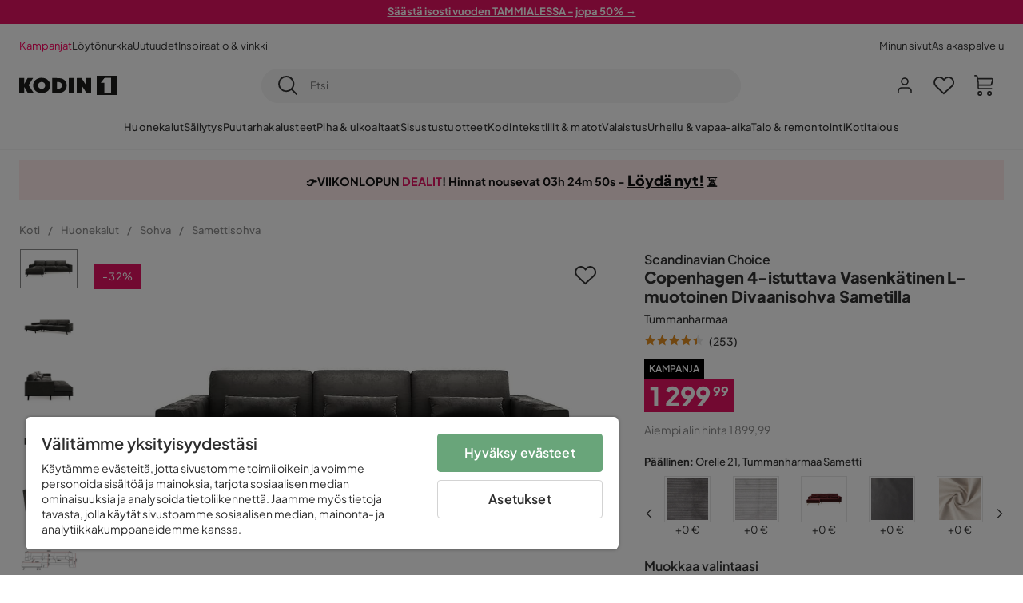

--- FILE ---
content_type: text/html; charset=utf-8
request_url: https://www.kodin1.com/huonekalut/sohvat/samettisohvat/copenhagen-4-istuttava-vasenk%C3%A4tinen-l-muotoinen-divaanisohva-sametilla-tummanharmaa-p595982-v295859
body_size: 42614
content:
<!DOCTYPE html><html lang="fi-FI"><head><meta name="viewport" content="width=device-width, initial-scale=1"/><script src="https://cdn.cookielaw.org/consent/6fe43969-5b94-4866-9d4b-f7dd8f91f440/otSDKStub.js" data-document-language="true" type="text/javascript" charSet="UTF-8" data-domain-script="6fe43969-5b94-4866-9d4b-f7dd8f91f440"></script><script type="text/javascript">function OptanonWrapper() {}</script><script defer="" src="https://t.adii.se/init.js"></script><link rel="stylesheet" href="/static/globals.9059f62abdc1bd55f749.css"/><script><!-- Google Tag Manager -->
(function(w,d,s,l,i){w[l]=w[l]||[];w[l].push({'gtm.start':
    new Date().getTime(),event:'gtm.js'});var f=d.getElementsByTagName(s)[0],
    j=d.createElement(s),dl=l!='dataLayer'?'&l='+l:'';j.async=true;
    var domain=w.location.hostname.split('.').slice(-2).join('.');
    j.src='https://gtm.'+domain+'/gtm.js?id='+i+dl;f.parentNode.insertBefore(j,f);
    })(window,document,'script','dataLayer','GTM-5RVV2N93');
<!-- End Google Tag Manager --></script><meta name="theme-color" content="#000"/><title>Scandinavian Choice Copenhagen 4-istuttava Vasenkätinen L-muotoinen Divaanisohva Sametilla Tummanharmaa - Huonekalut | Kodin1.com</title><meta data-excite="true" name="description" content="&lt;p&gt;Copenhagen on sohva, joka hurmaa trendikkyydellään ja mukavuudellaan. Sohvassa on puurunko, jota kannattelevat elegantit, hieman viistot jalat. Leveät käsinojat antavat sohvalle näyttävyyttä. &lt;/p&gt;&lt;br&gt;&lt;ul&gt;&lt;li&gt;Moderni muotoilu&lt;/li&gt;&lt;li&gt;Miellyttävä mukavuus&lt;/li&gt;&lt;li&gt;Pitkänmalliset irtotyynyt&lt;/li&gt;&lt;/ul&gt;&lt;br&gt; &lt;p&gt;&lt;b&gt;Materiaali ja hoito-ohje&lt;/b&gt;&lt;br&gt;&lt;br&gt;Sametti on pehmeä ja ylellisen tuntuinen materiaali. Sametissa on kaunis kiilto, joka saa värisävyn muuttumaan sen mukaan, kuinka valo osuu nukan pintaan. Sametti tuo tilaan kutsuvan kodikasta tunnelmaa.&lt;/p&gt;&lt;ul&gt;&lt;li&gt;Imuroi kangasta tarvittaessa varovasti käyttäen pehmeää harjasuutinta.&lt;/li&gt;&lt;li&gt;Voit käyttää kankaan raikastamiseen myös höyryä, mutta varmista, ettei liian kuuma höyry vahingoita kankaan pintaa.&lt;/li&gt;&lt;li&gt;Sametin nukka saattaa hieman painua käytössä. Tämä on kyseisen kankaan ominaisuus, joka lisää sen viehättävyyttä.&lt;br&gt;&lt;/li&gt;&lt;/ul&gt;&lt;/p&gt; &lt;p&gt;&lt;i&gt;Copenhagen sarjan&lt;/i&gt; tuotteissa yhdistyvät pohjoismainen muotoilu ja klassinen muotokieli sekä käytännöllisyys. Sarja tunnetaan mukavuudestaan, reilusta istuinsyvyydestä ja erinomaisista verhoilumateriaaleistaan sekä väreistään. Valitse sarjan useista väri- ja materiaalivaihtoehdoista oma suosikkisi. Sarjaan kuuluu sohvia, nojatuoleja ja jalkaraheja.&lt;/p&gt;"/><meta data-excite="true" property="og:description" content="&lt;p&gt;Copenhagen on sohva, joka hurmaa trendikkyydellään ja mukavuudellaan. Sohvassa on puurunko, jota kannattelevat elegantit, hieman viistot jalat. Leveät käsinojat antavat sohvalle näyttävyyttä. &lt;/p&gt;&lt;br&gt;&lt;ul&gt;&lt;li&gt;Moderni muotoilu&lt;/li&gt;&lt;li&gt;Miellyttävä mukavuus&lt;/li&gt;&lt;li&gt;Pitkänmalliset irtotyynyt&lt;/li&gt;&lt;/ul&gt;&lt;br&gt; &lt;p&gt;&lt;b&gt;Materiaali ja hoito-ohje&lt;/b&gt;&lt;br&gt;&lt;br&gt;Sametti on pehmeä ja ylellisen tuntuinen materiaali. Sametissa on kaunis kiilto, joka saa värisävyn muuttumaan sen mukaan, kuinka valo osuu nukan pintaan. Sametti tuo tilaan kutsuvan kodikasta tunnelmaa.&lt;/p&gt;&lt;ul&gt;&lt;li&gt;Imuroi kangasta tarvittaessa varovasti käyttäen pehmeää harjasuutinta.&lt;/li&gt;&lt;li&gt;Voit käyttää kankaan raikastamiseen myös höyryä, mutta varmista, ettei liian kuuma höyry vahingoita kankaan pintaa.&lt;/li&gt;&lt;li&gt;Sametin nukka saattaa hieman painua käytössä. Tämä on kyseisen kankaan ominaisuus, joka lisää sen viehättävyyttä.&lt;br&gt;&lt;/li&gt;&lt;/ul&gt;&lt;/p&gt; &lt;p&gt;&lt;i&gt;Copenhagen sarjan&lt;/i&gt; tuotteissa yhdistyvät pohjoismainen muotoilu ja klassinen muotokieli sekä käytännöllisyys. Sarja tunnetaan mukavuudestaan, reilusta istuinsyvyydestä ja erinomaisista verhoilumateriaaleistaan sekä väreistään. Valitse sarjan useista väri- ja materiaalivaihtoehdoista oma suosikkisi. Sarjaan kuuluu sohvia, nojatuoleja ja jalkaraheja.&lt;/p&gt;"/><meta data-excite="true" property="og:image" content="https://www.kodin1.com/assets/blobs/huonekalut-sohvat-samettisohvat-copenhagen-4-istuttava-vasenk%C3%A4tinen-l-muotoinen-divaanisohva-sametilla-tummanharmaa/795859(30)-311e87e07c.jpeg"/><link rel="canonical" href="https://www.kodin1.com/huonekalut/sohvat/samettisohvat/copenhagen-4-istuttava-vasenk%C3%A4tinen-l-muotoinen-divaanisohva-sametilla-tummanharmaa-p595982-v295859" data-excite="true"/><link rel="og:url" href="https://www.kodin1.com/huonekalut/sohvat/samettisohvat/copenhagen-4-istuttava-vasenk%C3%A4tinen-l-muotoinen-divaanisohva-sametilla-tummanharmaa-p595982-v295859" data-excite="true"/><link rel="manifest" href="/webappmanifest" crossorigin="use-credentials"/><script>window.NT_VARIANTS = "7t6Ld1u9QQDS7fW9If5wzf=1";window.NT_API_KEY = "1d259c26-33ee-4a44-951c-f77204d77cda";window.NT_ENV = "main";</script></head><body><script>document.addEventListener('load',function(e) {  if (e.target instanceof HTMLImageElement){ e.target.style.opacity = '1'}},{ capture: true });</script><noscript aria-hidden="true"><style>img {opacity: 1!important;}</style></noscript><div id="container"><style data-glitz="">.a{flex-direction:column;-webkit-box-orient:vertical;-webkit-box-direction:normal}.b{min-height:100vh}.c{display:-webkit-box;display:-moz-box;display:-ms-flexbox;display:-webkit-flex;display:flex}.d{margin-bottom:0}.e{margin-top:0}.f{margin-right:0}.g{margin-left:0}.h{padding-bottom:0}.i{padding-top:0}.j{padding-right:0}.k{padding-left:0}</style><div class="a b c d e f g h i j k"><style data-glitz="">.m{z-index:8}.n{padding-right:16px}.o{padding-left:16px}.p{background-color:#F5F5F5}.q{transform:translateY(-100%)}.r{line-height:30px}.s{height:30px}.t{top:-30px}.u{position:absolute}.l:focus{transform:translateY(40px)}</style><a href="#maincontent" class="l m n o p q r s t u">Missing translation for header.skipToContent</a><div style="display:contents"><style data-glitz="">.v{justify-content:space-between;-webkit-box-pack:justify}.w{align-items:center;-webkit-box-align:center}</style><div class="v w c"><style data-glitz="">.x{width:-webkit-fill-available}.z{color:#FFFFFF}.a0{background-color:#E61363}.a1{z-index:6}.a4{text-decoration:none}.y:hover{color:#FFFFFF}.a3:hover{text-decoration:none}.a2:visited{color:inherit}</style><a class="x y z a0 a1 a2 a3 a4" data-spa-link="true" href="/kampanjat"><style data-glitz="">.a5{padding-bottom:4px}.a6{padding-top:4px}.a7{text-align:center}.a8{color:inherit}.a9{min-height:30px}.aa{width:100%}@media (max-width: 1175px){.ae{padding-right:8px}.af{padding-left:8px}}@media (min-width: 1176px){.ab{padding-right:24px}.ac{padding-left:24px}.ag{max-width:1280px}.ah{margin-right:auto}.ai{margin-left:auto}}</style><div class="a5 a6 a7 a8 a9 aa n o ab ac ae af ag ah ai"><style data-glitz="">.aj{line-height:20px}.ak{font-size:13px}@media (max-width: 1175px){.al{margin-bottom:0}}</style><p style="text-align:center" class="aj ak d al"><span style="text-decoration:underline"><strong>Säästä isosti vuoden TAMMIALESSA - jopa 50% →</strong></span></p></div></a></div></div><style data-glitz="">.am{background-color:#FFFFFF}</style><div class="am a1"><style data-glitz="">.an{padding-bottom:12px}.ao{padding-top:12px}.ap{height:52px}.aq{flex-direction:row;-webkit-box-orient:horizontal;-webkit-box-direction:normal}</style><nav class="an ao ap v aq c n o ab ac ae af aa ag ah ai"><style data-glitz="">.ar{gap:32px}.as{list-style:none}</style><ul class="ar w c as h i j k d e f g"><li><style data-glitz="">.av{color:#ff0060}.ax{font-weight:400}.at:visited{color:#ff0060}.au:hover{color:#ff0060}.aw:hover{text-decoration:underline}</style><a class="at au av aw ax ak a4" data-spa-link="true" href="/kampanjat">Kampanjat</a></li><li><style data-glitz="">.b0{color:#333333}.ay:visited{color:#333333}.az:hover{color:#333333}</style><a class="ay az b0 aw ax ak a4" data-spa-link="true" href="/kampanjat/l%C3%B6yt%C3%B6nurkka">Löytönurkka</a></li><li><a class="ay az b0 aw ax ak a4" data-spa-link="true" href="/uutuudet">Uutuudet</a></li><li><a class="ay az b0 aw ax ak a4" data-spa-link="true" href="/inspiraatio-vinkki">Inspiraatio &amp; vinkki</a></li></ul><ul class="ar w c as h i j k d e f g"><li><a class="ay az b0 aw ax ak a4" data-spa-link="true" href="/minun-sivut">Minun sivut</a></li><li><a target="_blank" class="ay az b0 aw ax ak a4" href="https://support.kodin1.com/">Asiakaspalvelu</a></li></ul></nav></div><style data-glitz="">.b1{top:-1px}.b2{position:-webkit-sticky;position:sticky}.b3{align-items:inherit;-webkit-box-align:inherit}</style><header class="am b1 aa a1 b2 b3 a"><style data-glitz="">.b4{grid-template-columns:auto 1fr auto;-ms-grid-columns:auto 1fr auto}.b5{display:-ms-grid;display:grid}</style><div class="w b4 b5 n o ab ac ae af aa ag ah ai"><style data-glitz="">.b6:hover{color:inherit}</style><a aria-label="Mene etusivulle" class="a2 b6 a3 a4 a8" data-spa-link="true" href="/"><style data-glitz="">.b7{height:auto}.b8{width:87px}.ba{display:block}@media (min-width: 1176px){.b9{width:122px}}</style><svg viewBox="0 0 191 39" class="b7 b8 b9 ba"><style></style><path fill="#1D1D1B" d="M191 39h-39V0h39v39zM180 4.6h-11.9c-.5 0-.9.2-1.2.6-2.1 2.7-4.3 5.4-6.5 8.1-.1.2-.2.3-.4.7h7.2v20.5H180V4.6zM140.9 34.4H132c-.3 0-.7-.3-.8-.6-1.5-2.3-2.9-4.6-4.3-6.9l-4.2-6.6c-.1-.1-.2-.2-.4-.5v14.7h-9.5v-.9-23.4-5c0-.6.2-.7.8-.7 2.5 0 5 .1 7.5 0 .6 0 1 .1 1.3.6 2.8 4.6 5.6 9.1 8.5 13.7.1.2.2.3.5.5V4.5h9.4v29.9zM44.2 4.1c5.2.1 9.8 1.7 13.2 5.9 3.1 3.8 4 8.2 3 13-1.4 6.7-6 10.3-12.5 11.6-4.1.9-8.2.4-12.1-1.4-5.3-2.5-8.6-7.9-8.6-13.7.1-8.9 7-14.9 15.5-15.4h1.5M44 26.6c4 0 6.9-2.9 6.9-6.9 0-4.2-2.8-7.2-6.8-7.2-4.2 0-7 2.9-7.1 7.1 0 4.1 2.8 7 7 7M64.7 34.4V4.6h3.4c3.7.1 7.5 0 11.2.3 7.4.7 13.4 5.4 13.7 14.5.1 3.7-.8 7.1-3.2 10-2.8 3.3-6.4 4.9-10.6 5-4.7.1-9.4 0-14.1.1-.1-.1-.2-.1-.4-.1m9.4-7.8c2.1 0 4.2-.1 6.1-1.1.8-.4 1.5-.9 2.1-1.6 2.8-3.2 1.5-8.9-2.4-10.6-1.9-.8-3.8-.9-5.8-.9v14.2z"></path><path fill="#1D1D1B" d="M28.4 34.5h-11c-.6 0-.9-.2-1.2-.7-2.1-3.7-4.2-7.4-6.3-11-.1-.1-.2-.3-.3-.5v12.1H0V4.6h9.6v12.7c.4-.7.6-1.3 1-1.9 1.9-3.5 3.7-7 5.6-10.4.1-.2.4-.4.6-.4h10.4c-.3.6-.6 1-.9 1.5l-7.5 12.3c-.3.5-.3.9 0 1.4 3 4.6 5.9 9.1 8.8 13.7.3.2.5.5.8 1M106.9 34.4h-9.8v-.8V5.4c0-.7.2-.9.9-.9h8.3c.6 0 .8.2.8.9 0 9.4-.1 18.9-.1 28.3-.1.2-.1.5-.1.7"></path><path fill="#FFF" d="M180 4.6v29.8h-12.7V14h-7.2c.2-.3.3-.5.4-.7 2.2-2.7 4.3-5.4 6.5-8.1.3-.4.6-.6 1.2-.6H180z"></path></svg></a><style data-glitz="">.bb{border-bottom-color:#F5F5F5}.bc{border-bottom-style:solid}.bd{border-bottom-width:0}@media (max-width: 1175px){.bi{min-height:-webkit-fit-content;min-height:-moz-fit-content;min-height:fit-content}.bj{border-bottom-color:#F5F5F5}.bk{border-bottom-style:solid}.bl{border-bottom-width:1px}.bm{padding-bottom:12px}.bn{padding-left:12px}.bo{padding-right:12px}}@media (min-width: 1176px){.be{justify-self:center;-ms-grid-column-align:center}.bf{margin-right:40px}.bg{margin-left:40px}.bh{max-width:600px}}</style><div class="bb bc bd aa be bf bg bh bi bj bk bl bm bn bo"><style data-glitz="">.bp{justify-self:center;-ms-grid-column-align:center}.bq{padding-right:12px}.br{padding-left:12px}.bs{position:relative}.bt{z-index:1}.bu{border-radius:50px}.bv{border-bottom-width:1px}.bw{border-top-style:solid}.bx{border-top-color:#F5F5F5}.by{border-top-width:1px}.bz{border-right-style:solid}.c0{border-right-color:#F5F5F5}.c1{border-right-width:1px}.c2{border-left-style:solid}.c3{border-left-color:#F5F5F5}.c4{border-left-width:1px}</style><form action="/search" class="p bp bq br bs aa bt c bu bc bb bv bw bx by bz c0 c1 c2 c3 c4 b0"><style data-glitz="">.c5{transition-duration:100ms}.c6{transition-timing-function:ease-in-out}.c7{transition-property:border-color;-webkit-transition-property:border-color;-moz-transition-property:border-color}.c8{height:41px}</style><div role="combobox" aria-haspopup="listbox" aria-owns="suggestions" aria-expanded="false" class="c5 c6 c7 aa c8 w v c"><style data-glitz="">.c9{padding-bottom:8px}.ca{padding-top:8px}.cb{padding-right:8px}.cc{padding-left:8px}.cf{border-radius:0}.cg{font-weight:500}.ch{justify-content:center;-webkit-box-pack:center}.ci{display:-webkit-inline-box;display:-moz-inline-box;display:-ms-inline-flexbox;display:-webkit-inline-flex;display:inline-flex}.cq{background-color:transparent}.cr{font-size:14px}.cs{transition-timing-function:ease-out}.ct{transition-duration:200ms}.cu{transition-property:color, background, opacity, border-color;-webkit-transition-property:color, background, opacity, border-color;-moz-transition-property:color, background, opacity, border-color}.cv{user-select:none;-webkit-user-select:none;-ms-user-select:none}.cw{border-bottom-style:none}.cx{border-top-style:none}.cy{border-right-style:none}.cz{border-left-style:none}.d0{font-variant:inherit}.d1{font-style:inherit}@media (hover: hover){.cj:hover{cursor:pointer}.ck:hover{border-bottom-color:transparentcc}.cl:hover{border-top-color:transparentcc}.cm:hover{border-right-color:transparentcc}.cn:hover{border-left-color:transparentcc}.co:hover{background-color:transparentcc}.cp:hover{color:inherit}}@media (max-width: 1175px){.cd{padding-right:4px}.ce{padding-left:4px}}</style><button type="submit" aria-label="Etsi" class="c9 ca cb cc cd ce cf cg w ch ci cj ck cl cm cn co cp a8 cq cr cs ct cu cv cw cx cy cz d0 d1"><style data-glitz="">.d2{font-size:16px}.d3{width:1.5em}.d4{height:1.5em}</style><svg xmlns="http://www.w3.org/2000/svg" fill="currentColor" viewBox="0.5 0 19.98 19.98" class="d2 d3 d4 ba"><path clip-rule="evenodd" d="M20.255 18.58l-4.808-4.809A8.431 8.431 0 008.929 0 8.428 8.428 0 00.5 8.429a8.428 8.428 0 008.429 8.428 8.384 8.384 0 005.338-1.906l4.809 4.804a.833.833 0 001.18-1.175zM8.93 15.18c-3.727 0-6.756-3.029-6.756-6.751A6.763 6.763 0 018.93 1.673c3.722 0 6.755 3.033 6.755 6.756 0 3.722-3.033 6.75-6.755 6.75z"></path></svg></button><style data-glitz="">.d5{margin-left:8px}.d6{background-color:inherit}.dc{text-overflow:ellipsis}.dd{overflow:hidden}.de{white-space:nowrap}.d7:focus{outline-style:none}.d8:focus{border-bottom-style:none}.d9:focus{border-top-style:none}.da:focus{border-right-style:none}.db:focus{border-left-style:none}</style><input role="searchbox" aria-label="Etsi" aria-autocomplete="list" aria-controls="suggestions" name="q" autoComplete="off" placeholder="Etsi" class="ak d5 h i j k d6 aa d7 d8 d9 da db cw cx cy cz dc dd de" value=""/></div></form></div><style data-glitz="">.df{justify-self:end;-ms-grid-column-align:end}</style><div class="df w c"><style data-glitz="">.dg{flex-shrink:0}</style><div class="dg an ao bq br a w ch c"><style data-glitz="">.dh{fill:#E9E9E9}.di{cursor:pointer}@media (hover: hover){.dm:hover{background-color:inherit}}@media (max-width: 1175px){.dj{padding-top:12px}.dk{padding-right:9px}.dl{padding-left:9px}}</style><a id="login-button" aria-label="Kirjaudu sisään" aria-expanded="false" title="Kirjaudu sisään" class="dh h i j k w c di bm dj dk dl dm cf cg ch cj ck cl cm cn cp a8 cq cr cs ct cu b6 a3 a4" data-spa-link="true" href="/login"><style data-glitz="">.dn{stroke-width:1.6px}.do{height:24px}.dp{width:24px}</style><svg xmlns="http://www.w3.org/2000/svg" viewBox="0 0 24 24" fill="none" stroke="currentColor" stroke-width="2" stroke-linecap="round" stroke-linejoin="round" class="dn do dp ba"><path d="M20 21v-2a4 4 0 00-4-4H8a4 4 0 00-4 4v2"></path><circle cx="12" cy="7" r="4"></circle></svg></a></div><div class="dg an ao bq br a w ch c"><style data-glitz="">.dq{overflow:visible}@media (max-width: 1175px){.dr{padding-right:10px}.ds{padding-left:10px}}</style><button aria-label="Suosikit 0" aria-expanded="false" type="button" class="dq bs bm dj dr ds h i j k w a c di dm cf cg ch cj ck cl cm cn cp a8 cq cr cs ct cu cv cw cx cy cz d0 d1"><div class="bs"><style data-glitz="">.dt{stroke-width:1.5px}.du{height:26px}.dv{width:26px}</style><svg xmlns="http://www.w3.org/2000/svg" fill="none" stroke="currentColor" viewBox="-0.8 -0.5 20.5 17" class="dt du dv ba"><path d="M17.3 1.3a5 5 0 00-7.2.6l-.6.7L9 2a5 5 0 00-4-2 5 5 0 00-3.5 1.5 4.9 4.9 0 000 7L9.3 16l8.3-7.5A4.9 4.9 0 0019 4.8a5 5 0 00-1.7-3.5z"></path></svg></div></button></div><div class="dg an ao bq br a w ch c"><button aria-label="Ostoskori Sinulla on 0 tuotetta ostoskorissasi" aria-expanded="false" type="button" class="h i j k w a c bm dj dr ds dm cf cg ch cj ck cl cm cn cp a8 cq cr cs ct cu cv cw cx cy cz d0 d1"><div class="bs"><svg xmlns="http://www.w3.org/2000/svg" viewBox="2 0.65 16.6 18.2" class="dn du dv ba"><path fill="currentColor" d="M18.26 3.86A1.57 1.57 0 0017 3.25H5.32l-.18-1.09A1.76 1.76 0 003.44.65H2v1.2h1.44a.54.54 0 01.56.49l.73 4.39a9 9 0 01.13 1.56v3.36a1.61 1.61 0 001.58 1.6h11.03v-1.2H6.4a.41.41 0 01-.39-.4V10.1h10.07a1.59 1.59 0 001.54-1.21l.93-3.64a1.61 1.61 0 00-.29-1.39zM17.39 5l-.93 3.6a.41.41 0 01-.38.3H6v-.61a11.5 11.5 0 00-.14-1.76l-.34-2.08H17a.36.36 0 01.3.15.41.41 0 01.09.4zM6.9 14.65a2.1 2.1 0 102.1 2.1 2.1 2.1 0 00-2.1-2.1zm0 3a.9.9 0 11.9-.9.9.9 0 01-.9.9zm8.34-3a2.1 2.1 0 102.1 2.1 2.1 2.1 0 00-2.1-2.1zm0 3a.9.9 0 11.9-.9.9.9 0 01-.9.9z"></path></svg></div></button></div></div></div><div class="bb bc bv"><style data-glitz="">.dw{height:55px}</style><nav class="ch aq c aa dw n o ab ac ae af ag ah ai"><style data-glitz="">.dx{gap:20px}</style><ul class="dx c as h i j k d e f g"><style data-glitz="">.dy{height:100%}</style><li class="dd ch w c dy"><style data-glitz="">.dz{font-family:Plus Jakarta Sans}.e1{letter-spacing:0.2px}.e0:hover{cursor:pointer}</style><a aria-haspopup="true" aria-expanded="false" aria-owns="HuonekalutMenu" aria-hidden="false" class="cg dz ak e0 a3 e1 bs w c dy cq a2 b6 a4 a8" data-spa-link="true" href="/huonekalut">Huonekalut</a></li><li class="dd ch w c dy"><a aria-haspopup="true" aria-expanded="false" aria-owns="SäilytysMenu" aria-hidden="false" class="cg dz ak e0 a3 e1 bs w c dy cq a2 b6 a4 a8" data-spa-link="true" href="/s%C3%A4ilytys">Säilytys</a></li><li class="dd ch w c dy"><a aria-haspopup="true" aria-expanded="false" aria-owns="PuutarhakalusteetMenu" aria-hidden="false" class="cg dz ak e0 a3 e1 bs w c dy cq a2 b6 a4 a8" data-spa-link="true" href="/puutarhakalusteet">Puutarhakalusteet</a></li><li class="dd ch w c dy"><a aria-haspopup="true" aria-expanded="false" aria-owns="Piha&amp;ulkoaltaatMenu" aria-hidden="false" class="cg dz ak e0 a3 e1 bs w c dy cq a2 b6 a4 a8" data-spa-link="true" href="/piha">Piha &amp; ulkoaltaat</a></li><li class="dd ch w c dy"><a aria-haspopup="true" aria-expanded="false" aria-owns="SisustustuotteetMenu" aria-hidden="false" class="cg dz ak e0 a3 e1 bs w c dy cq a2 b6 a4 a8" data-spa-link="true" href="/sisustustuotteet">Sisustustuotteet</a></li><li class="dd ch w c dy"><a aria-haspopup="true" aria-expanded="false" aria-owns="Kodintekstiilit&amp;matotMenu" aria-hidden="false" class="cg dz ak e0 a3 e1 bs w c dy cq a2 b6 a4 a8" data-spa-link="true" href="/kodintekstiilit">Kodintekstiilit &amp; matot</a></li><li class="dd ch w c dy"><a aria-haspopup="true" aria-expanded="false" aria-owns="ValaistusMenu" aria-hidden="false" class="cg dz ak e0 a3 e1 bs w c dy cq a2 b6 a4 a8" data-spa-link="true" href="/valaistus">Valaistus</a></li><li class="dd ch w c dy"><a aria-haspopup="true" aria-expanded="false" aria-owns="Urheilu&amp;vapaa-aikaMenu" aria-hidden="false" class="cg dz ak e0 a3 e1 bs w c dy cq a2 b6 a4 a8" data-spa-link="true" href="/urheilu-vapaa-aika">Urheilu &amp; vapaa-aika</a></li><li class="dd ch w c dy"><a aria-haspopup="true" aria-expanded="false" aria-owns="Talo&amp;remontointiMenu" aria-hidden="false" class="cg dz ak e0 a3 e1 bs w c dy cq a2 b6 a4 a8" data-spa-link="true" href="/talo-remontointi">Talo &amp; remontointi</a></li><li class="dd ch w c dy"><a aria-haspopup="true" aria-expanded="false" aria-owns="KotitalousMenu" aria-hidden="false" class="cg dz ak e0 a3 e1 bs w c dy cq a2 b6 a4 a8" data-spa-link="true" href="/kotitalous">Kotitalous</a></li></ul></nav></div></header><div tabindex="0"></div><div tabindex="-1"><style data-glitz="">.e2{display:none}.e3{width:440px}.e4{bottom:0}.e5{top:0}.e6{left:100%}.e7{will-change:transform}.e8{background-color:white}.e9{max-width:100%}.ea{position:fixed}</style><div class="e2 e3 e4 e5 e6 e7 e8 e9 a ea"><div class="bb bv bc w c"><style data-glitz="">.eb{flex-grow:1;-webkit-box-flex:1}.ec{padding-bottom:16px}.ed{padding-top:16px}</style><div class="eb w c ec ed n o"><h3 class="d cg d2">Ostoskori</h3></div><style data-glitz="">@media (hover: hover){.ee:hover{background-color:transparent}}</style><button aria-label="Sulje" autofocus="" type="button" class="ec ed n o d2 ee cf cg w ch ci cj ck cl cm cn cp a8 cq cs ct cu cv cw cx cy cz d0 d1"><svg xmlns="http://www.w3.org/2000/svg" fill="none" stroke="currentColor" stroke-linecap="square" stroke-miterlimit="10" stroke-width="2" viewBox="0 0 32 32" class="d3 d4 ba"><path d="M16 16l-8.66 8.66L16 16 7.34 7.34 16 16l8.66-8.66L16 16l8.66 8.66z"></path></svg></button></div><style data-glitz="">.ef{overflow-y:auto}@media (min-width: 1176px){.eg::-webkit-scrollbar-thumb{background-color:rgba(0, 0, 0, 0.2)}.eh::-webkit-scrollbar-track{background-color:#F5F5F5}.ei::-webkit-scrollbar{width:4px}}</style><div class="ef eb eg eh ei"><style data-glitz="">.ej{margin-bottom:40px}.ek{margin-top:40px}</style><h3 class="cg ej ek a7">Ostoskori on tyhjä</h3></div><style data-glitz="">@media (min-width: 1176px){.el{padding-top:20px}.em{padding-bottom:16px}.en{padding-right:16px}.eo{padding-left:16px}}</style><footer class="p ed an bq br dg el em en eo"><style data-glitz="">.fa{color:#8C8C8C}.fb{padding-right:20px}.fc{padding-left:20px}.ep[disabled]:hover{opacity:0.4}.eq[disabled]:hover{border-bottom-color:#23AA83}.er[disabled]:hover{border-top-color:#23AA83}.es[disabled]:hover{border-right-color:#23AA83}.et[disabled]:hover{border-left-color:#23AA83}.eu[disabled]:hover{background-color:#23AA83}.ev[disabled]:hover{color:#FFFFFF}.ew[disabled]{opacity:0.4}.ex[disabled]{border-bottom-color:#23AA83}.ey[disabled]{border-top-color:#23AA83}.ez[disabled]{border-right-color:#23AA83}.f0[disabled]{border-left-color:#23AA83}.f1[disabled]{background-color:#23AA83}.f2[disabled]{color:#FFFFFF}@media (hover: hover){.f3:hover{cursor:default}.f4:hover{border-bottom-color:#F5F5F5cc}.f5:hover{border-top-color:#F5F5F5cc}.f6:hover{border-right-color:#F5F5F5cc}.f7:hover{border-left-color:#F5F5F5cc}.f8:hover{background-color:#F5F5F5}.f9:hover{color:#8C8C8C}}</style><a aria-disabled="true" data-test-id="to-checkout-button" class="aa ep eq er es et eu ev ew ex ey ez f0 f1 f2 cf cg w ch ci f3 f4 f5 f6 f7 f8 f9 fa p d2 an ao fb fc cs ct cu b6 a3 a4" data-spa-link="true" href="/checkout">Kassalle</a></footer></div></div><div tabindex="0"></div><style data-glitz="">@media (max-width: 1175px){.fd{margin-top:55px}}</style><main id="maincontent" class="fd a e9 c eb dy"><div><div class="an ao"><style data-glitz="">.fe{margin-right:auto}.ff{margin-left:auto}.fg{max-width:1280px}</style><div class="n o ab ac ae af fe ff fg aa"><style data-glitz="">.fh{background-color:initial}</style><div class="ch b0 fh a c dy"><div class="aa"><style data-glitz="">.fk{line-height:1.61803399}.fl{margin-bottom:24px}.fi:last-child{margin-bottom:0}@media (max-width: 1175px){.fj{font-size:13px}.fm{margin-bottom:20px}}</style><p style="text-align:center;background:#FFEBEB;padding:15px 5px 15px;line-height:1.2" class="fi fj fk fl fm"><style data-glitz="">.fn{font-size:min(1.13vw, 18px)}</style><span style="color:#111111" class="fn"><strong><span style="font-family:&#x27;Plus Jakarta Sans&#x27;" class="fn">👉VIIKONLOPUN <span style="color:#e61363">DEALIT</span>! Hinnat nousevat <style data-glitz="">.fo{display:inline-block}</style><span class="ch fo"></span> - <style data-glitz="">.fp{text-decoration:underline}</style><a style="text-decoration:underline;font-size:18px;color:inherit" href="https://www.kodin1.com/kampanjat/viikonlopun-dealit-kodin1" class="fp a2 b6 a3 a4 a8"><strong>Löydä nyt!</strong></a> ⏳</span></strong></span></p></div></div></div></div><style data-glitz="">.fq{overflow-y:hidden}.fr{overflow-x:auto}@media (max-width: 1175px){.fs{line-height:normal}}</style><div class="n o ab ac ae af fq fr de an ao fs aa ag ah ai"><style data-glitz="">@media (max-width: 1175px){.ft{text-align:left}}</style><nav class="do ft"><style data-glitz="">.fy{word-break:break-all}.fu:last-child:after{content:normal}.fv:after{margin-right:10px}.fw:after{margin-left:10px}.fx:after{content:"/"}@media (max-width: 1175px){.fz:last-child{margin-right:16px}.g0:first-child{margin-left:16px}}</style><span class="fu fv fw fx fy fa ak fz g0"><style data-glitz="">.g1:visited:hover{color:#333333}.g2:visited{color:#8C8C8C}</style><a class="g1 g2 az fa de a3 a4" data-spa-link="true" href="/">Koti</a></span><span class="fu fv fw fx fy fa ak fz g0"><a class="g1 g2 az fa de a3 a4" data-spa-link="true" href="/huonekalut">Huonekalut</a></span><span class="fu fv fw fx fy fa ak fz g0"><a class="g1 g2 az fa de a3 a4" data-spa-link="true" href="/huonekalut/sohvat">Sohva</a></span><span class="fu fv fw fx fy fa ak fz g0"><a class="g1 g2 az fa de a3 a4" data-spa-link="true" href="/huonekalut/sohvat/samettisohvat">Samettisohva</a></span></nav></div><style data-glitz="">.g3{grid-row-gap:40px}.g4{grid-column-gap:50px}@media (min-width: 1176px){.g5{margin-bottom:40px}.g6{grid-row-gap:20px}.g7{grid-column-gap:40px}.g8{grid-template-columns:auto 450px;-ms-grid-columns:auto 450px}.g9{display:-ms-grid;display:grid}}</style><div class="g3 g4 g5 g6 g7 g8 g9 ab ac fe ff fg aa"><div class="bs"><style data-glitz="">@media (min-width: 1176px){.ga{height:495px}.gb{column-gap:16px}.gc{align-self:flex-start}.gd{display:-webkit-box;display:-moz-box;display:-ms-flexbox;display:-webkit-flex;display:flex}}</style><div class="bs ga gb gc gd g5"><div class="bs e9"><div class="dd e9"><style data-glitz="">.ge{max-height:495px}.gf{grid-auto-flow:row}.gg{row-gap:16px}.gh{column-gap:16px}.gi{grid-auto-columns:calc(100% - 0px)}</style><ul class="ge gf f g gg gh gi b5 as h i j k d e"><li><style data-glitz="">.gk{margin-bottom:1px}.gl{margin-top:1px}.gm{margin-right:1px}.gn{margin-left:1px}.go{height:49px}.gp{width:72px}.gj:focus-visible{outline-offset:0}</style><button type="button" class="gj gk gl gm gn bs cf go gp bb bx c0 c3 cg w ch ci cj ck cl cm cn co cp a8 cq cr an ao n o cs ct cu cv cw cx cy cz d0 d1"><style data-glitz="">.gq{border-bottom-color:#8C8C8C}.gr{border-top-color:#8C8C8C}.gs{border-right-color:#8C8C8C}.gt{border-left-color:#8C8C8C}.gu{object-fit:contain}.gv{transition-timing-function:ease-in}.gw{transition-property:opacity;-webkit-transition-property:opacity;-moz-transition-property:opacity}.gx{opacity:0}</style><img alt="Copenhagen 4-istuttava Vasenkätinen L-muotoinen Divaanisohva Sametilla - Tummanharmaa - Huonekalut - Sohva - Samettisohva" title="Copenhagen 4-istuttava Vasenkätinen L-muotoinen Divaanisohva Sametilla - Tummanharmaa - Huonekalut - Sohva - Samettisohva" height="2000" width="3000" srcSet="/assets/blobs/huonekalut-sohvat-samettisohvat-copenhagen-4-istuttava-vasenk%C3%A4tinen-l-muotoinen-divaanisohva-sametilla-tummanharmaa/795859(30)-311e87e07c.jpeg?preset=thumb 180w,/assets/blobs/huonekalut-sohvat-samettisohvat-copenhagen-4-istuttava-vasenk%C3%A4tinen-l-muotoinen-divaanisohva-sametilla-tummanharmaa/795859(30)-311e87e07c.jpeg?preset=thumb&amp;dpr=1.5 270w,/assets/blobs/huonekalut-sohvat-samettisohvat-copenhagen-4-istuttava-vasenk%C3%A4tinen-l-muotoinen-divaanisohva-sametilla-tummanharmaa/795859(30)-311e87e07c.jpeg?preset=thumb&amp;dpr=2 360w" src="/assets/blobs/huonekalut-sohvat-samettisohvat-copenhagen-4-istuttava-vasenk%C3%A4tinen-l-muotoinen-divaanisohva-sametilla-tummanharmaa/795859(30)-311e87e07c.jpeg?preset=thumb&amp;dpr=2" class="gq bv bc gr by bw gs c1 bz gt c4 c2 dy aa gu cf di e5 u gv ct gw gx e9"/></button></li><li><button type="button" class="gj gk gl gm gn bs cf go gp bb bx c0 c3 cg w ch ci cj ck cl cm cn co cp a8 cq cr an ao n o cs ct cu cv cw cx cy cz d0 d1"><img loading="lazy" alt="Copenhagen 4-istuttava Vasenkätinen L-muotoinen Divaanisohva Sametilla - Tummanharmaa - Huonekalut - Sohva - Samettisohva" title="Copenhagen 4-istuttava Vasenkätinen L-muotoinen Divaanisohva Sametilla - Tummanharmaa - Huonekalut - Sohva - Samettisohva" height="2000" width="3000" srcSet="/assets/blobs/huonekalut-sohvat-samettisohvat-copenhagen-4-istuttava-vasenk%C3%A4tinen-l-muotoinen-divaanisohva-sametilla-tummanharmaa/795859(31)-e90c3e42f4.jpeg?preset=thumb 180w,/assets/blobs/huonekalut-sohvat-samettisohvat-copenhagen-4-istuttava-vasenk%C3%A4tinen-l-muotoinen-divaanisohva-sametilla-tummanharmaa/795859(31)-e90c3e42f4.jpeg?preset=thumb&amp;dpr=1.5 270w,/assets/blobs/huonekalut-sohvat-samettisohvat-copenhagen-4-istuttava-vasenk%C3%A4tinen-l-muotoinen-divaanisohva-sametilla-tummanharmaa/795859(31)-e90c3e42f4.jpeg?preset=thumb&amp;dpr=2 360w" src="/assets/blobs/huonekalut-sohvat-samettisohvat-copenhagen-4-istuttava-vasenk%C3%A4tinen-l-muotoinen-divaanisohva-sametilla-tummanharmaa/795859(31)-e90c3e42f4.jpeg?preset=thumb&amp;dpr=2" class="dy aa gu cf di e5 u gv ct gw gx e9"/></button></li><li><button type="button" class="gj gk gl gm gn bs cf go gp bb bx c0 c3 cg w ch ci cj ck cl cm cn co cp a8 cq cr an ao n o cs ct cu cv cw cx cy cz d0 d1"><img loading="lazy" alt="Copenhagen 4-istuttava Vasenkätinen L-muotoinen Divaanisohva Sametilla - Tummanharmaa - Huonekalut - Sohva - Samettisohva" title="Copenhagen 4-istuttava Vasenkätinen L-muotoinen Divaanisohva Sametilla - Tummanharmaa - Huonekalut - Sohva - Samettisohva" height="2000" width="3000" srcSet="/assets/blobs/huonekalut-sohvat-samettisohvat-copenhagen-4-istuttava-vasenk%C3%A4tinen-l-muotoinen-divaanisohva-sametilla-tummanharmaa/795859(32)-6b2d52a19d.jpeg?preset=thumb 180w,/assets/blobs/huonekalut-sohvat-samettisohvat-copenhagen-4-istuttava-vasenk%C3%A4tinen-l-muotoinen-divaanisohva-sametilla-tummanharmaa/795859(32)-6b2d52a19d.jpeg?preset=thumb&amp;dpr=1.5 270w,/assets/blobs/huonekalut-sohvat-samettisohvat-copenhagen-4-istuttava-vasenk%C3%A4tinen-l-muotoinen-divaanisohva-sametilla-tummanharmaa/795859(32)-6b2d52a19d.jpeg?preset=thumb&amp;dpr=2 360w" src="/assets/blobs/huonekalut-sohvat-samettisohvat-copenhagen-4-istuttava-vasenk%C3%A4tinen-l-muotoinen-divaanisohva-sametilla-tummanharmaa/795859(32)-6b2d52a19d.jpeg?preset=thumb&amp;dpr=2" class="dy aa gu cf di e5 u gv ct gw gx e9"/></button></li><li><button type="button" class="gj gk gl gm gn bs cf go gp bb bx c0 c3 cg w ch ci cj ck cl cm cn co cp a8 cq cr an ao n o cs ct cu cv cw cx cy cz d0 d1"><img loading="lazy" alt="Copenhagen 4-istuttava Vasenkätinen L-muotoinen Divaanisohva Sametilla - Tummanharmaa - Huonekalut - Sohva - Samettisohva" title="Copenhagen 4-istuttava Vasenkätinen L-muotoinen Divaanisohva Sametilla - Tummanharmaa - Huonekalut - Sohva - Samettisohva" height="2000" width="3000" srcSet="/assets/blobs/huonekalut-sohvat-samettisohvat-copenhagen-4-istuttava-vasenk%C3%A4tinen-l-muotoinen-divaanisohva-sametilla-tummanharmaa/795859(33)-7f4882c867.jpeg?preset=thumb 180w,/assets/blobs/huonekalut-sohvat-samettisohvat-copenhagen-4-istuttava-vasenk%C3%A4tinen-l-muotoinen-divaanisohva-sametilla-tummanharmaa/795859(33)-7f4882c867.jpeg?preset=thumb&amp;dpr=1.5 270w,/assets/blobs/huonekalut-sohvat-samettisohvat-copenhagen-4-istuttava-vasenk%C3%A4tinen-l-muotoinen-divaanisohva-sametilla-tummanharmaa/795859(33)-7f4882c867.jpeg?preset=thumb&amp;dpr=2 360w" src="/assets/blobs/huonekalut-sohvat-samettisohvat-copenhagen-4-istuttava-vasenk%C3%A4tinen-l-muotoinen-divaanisohva-sametilla-tummanharmaa/795859(33)-7f4882c867.jpeg?preset=thumb&amp;dpr=2" class="dy aa gu cf di e5 u gv ct gw gx e9"/></button></li><li><button type="button" class="gj gk gl gm gn bs cf go gp bb bx c0 c3 cg w ch ci cj ck cl cm cn co cp a8 cq cr an ao n o cs ct cu cv cw cx cy cz d0 d1"><img loading="lazy" alt="Copenhagen 4-istuttava Vasenkätinen L-muotoinen Divaanisohva Sametilla - Tummanharmaa - Huonekalut - Sohva - Samettisohva" title="Copenhagen 4-istuttava Vasenkätinen L-muotoinen Divaanisohva Sametilla - Tummanharmaa - Huonekalut - Sohva - Samettisohva" height="2000" width="3000" srcSet="/assets/blobs/huonekalut-sohvat-samettisohvat-copenhagen-4-istuttava-vasenk%C3%A4tinen-l-muotoinen-divaanisohva-sametilla-tummanharmaa/795859(34)-890bb6421f.jpeg?preset=thumb 180w,/assets/blobs/huonekalut-sohvat-samettisohvat-copenhagen-4-istuttava-vasenk%C3%A4tinen-l-muotoinen-divaanisohva-sametilla-tummanharmaa/795859(34)-890bb6421f.jpeg?preset=thumb&amp;dpr=1.5 270w,/assets/blobs/huonekalut-sohvat-samettisohvat-copenhagen-4-istuttava-vasenk%C3%A4tinen-l-muotoinen-divaanisohva-sametilla-tummanharmaa/795859(34)-890bb6421f.jpeg?preset=thumb&amp;dpr=2 360w" src="/assets/blobs/huonekalut-sohvat-samettisohvat-copenhagen-4-istuttava-vasenk%C3%A4tinen-l-muotoinen-divaanisohva-sametilla-tummanharmaa/795859(34)-890bb6421f.jpeg?preset=thumb&amp;dpr=2" class="dy aa gu cf di e5 u gv ct gw gx e9"/></button></li><li><button type="button" class="gj gk gl gm gn bs cf go gp bb bx c0 c3 cg w ch ci cj ck cl cm cn co cp a8 cq cr an ao n o cs ct cu cv cw cx cy cz d0 d1"><img loading="lazy" alt="Copenhagen 4-istuttava Vasenkätinen L-muotoinen Divaanisohva Sametilla - Tummanharmaa - Huonekalut - Sohva - Samettisohva" title="Copenhagen 4-istuttava Vasenkätinen L-muotoinen Divaanisohva Sametilla - Tummanharmaa - Huonekalut - Sohva - Samettisohva" height="2000" width="3000" srcSet="/assets/blobs/huonekalut-sohvat-samettisohvat-copenhagen-4-istuttava-vasenk%C3%A4tinen-l-muotoinen-divaanisohva-sametilla-tummanharmaa/2204803(22)-89e5e0f4d5.jpeg?preset=thumb 180w,/assets/blobs/huonekalut-sohvat-samettisohvat-copenhagen-4-istuttava-vasenk%C3%A4tinen-l-muotoinen-divaanisohva-sametilla-tummanharmaa/2204803(22)-89e5e0f4d5.jpeg?preset=thumb&amp;dpr=1.5 270w,/assets/blobs/huonekalut-sohvat-samettisohvat-copenhagen-4-istuttava-vasenk%C3%A4tinen-l-muotoinen-divaanisohva-sametilla-tummanharmaa/2204803(22)-89e5e0f4d5.jpeg?preset=thumb&amp;dpr=2 360w" src="/assets/blobs/huonekalut-sohvat-samettisohvat-copenhagen-4-istuttava-vasenk%C3%A4tinen-l-muotoinen-divaanisohva-sametilla-tummanharmaa/2204803(22)-89e5e0f4d5.jpeg?preset=thumb&amp;dpr=2" class="dy aa gu cf di e5 u gv ct gw gx e9"/></button></li><li><button type="button" class="gj gk gl gm gn bs cf go gp bb bx c0 c3 cg w ch ci cj ck cl cm cn co cp a8 cq cr an ao n o cs ct cu cv cw cx cy cz d0 d1"><img loading="lazy" alt="Copenhagen 4-istuttava Vasenkätinen L-muotoinen Divaanisohva Sametilla - Tummanharmaa - Huonekalut - Sohva - Samettisohva" title="Copenhagen 4-istuttava Vasenkätinen L-muotoinen Divaanisohva Sametilla - Tummanharmaa - Huonekalut - Sohva - Samettisohva" height="2000" width="3000" srcSet="/assets/blobs/huonekalut-sohvat-samettisohvat-copenhagen-4-istuttava-vasenk%C3%A4tinen-l-muotoinen-divaanisohva-sametilla-tummanharmaa/2204803(23)-56f71547df.jpeg?preset=thumb 180w,/assets/blobs/huonekalut-sohvat-samettisohvat-copenhagen-4-istuttava-vasenk%C3%A4tinen-l-muotoinen-divaanisohva-sametilla-tummanharmaa/2204803(23)-56f71547df.jpeg?preset=thumb&amp;dpr=1.5 270w,/assets/blobs/huonekalut-sohvat-samettisohvat-copenhagen-4-istuttava-vasenk%C3%A4tinen-l-muotoinen-divaanisohva-sametilla-tummanharmaa/2204803(23)-56f71547df.jpeg?preset=thumb&amp;dpr=2 360w" src="/assets/blobs/huonekalut-sohvat-samettisohvat-copenhagen-4-istuttava-vasenk%C3%A4tinen-l-muotoinen-divaanisohva-sametilla-tummanharmaa/2204803(23)-56f71547df.jpeg?preset=thumb&amp;dpr=2" class="dy aa gu cf di e5 u gv ct gw gx e9"/></button></li></ul></div></div><div class="eb bs"><style data-glitz="">.gy{right:12px}.h1{border-radius:50%}.h2{border-top-width:0}.h3{border-right-width:0}.h4{border-left-width:0}@media (min-width: 769px){.gz{top:12px}.h0{font-size:18px}}</style><button aria-label="Lisää suosikkeihin" aria-pressed="false" type="button" class="b0 c9 ca cb cc bt u e5 gy gz h0 h1 bd h2 h3 h4 ci cg w ch cj ck cl cm cn co cp cq cr cs ct cu cv cw cx cy cz d0 d1"><style data-glitz="">.h5{width:inherit}.h6{justify-content:inherit;-webkit-box-pack:inherit}.h7{flex-direction:inherit;-webkit-box-orient:horizontal;-webkit-box-direction:normal}.h8{display:inherit}</style><div class="h5 h6 b3 h7 h8"><svg xmlns="http://www.w3.org/2000/svg" fill="none" stroke="currentColor" viewBox="-0.8 -0.5 20.5 17" aria-hidden="true" class="dt d3 d4 ba"><path d="M17.3 1.3a5 5 0 00-7.2.6l-.6.7L9 2a5 5 0 00-4-2 5 5 0 00-3.5 1.5 4.9 4.9 0 000 7L9.3 16l8.3-7.5A4.9 4.9 0 0019 4.8a5 5 0 00-1.7-3.5z"></path></svg></div></button><style data-glitz="">@media (min-width: 1176px){.h9{border-radius:0}}</style><div class="dd h9 bs e9"><div class="dd e9"><style data-glitz="">.ha{row-gap:0}.hb{column-gap:0}.hc{grid-auto-flow:column}</style><ul class="f g ha hb gi hc b5 as h i j k d e"><li><style data-glitz="">.hd{padding-top:80%}.hf{background-color:transparent;background-color:initial}.hg{font-weight:inherit}@media (min-width: 1176px){.he{padding-top:495px}}</style><button class="hd c he hf a8 cv h j k cw cx cy cz hg d0 d1"><img alt="Copenhagen 4-istuttava Vasenkätinen L-muotoinen Divaanisohva Sametilla - Tummanharmaa - Huonekalut - Sohva - Samettisohva" title="Copenhagen 4-istuttava Vasenkätinen L-muotoinen Divaanisohva Sametilla - Tummanharmaa - Huonekalut - Sohva - Samettisohva" height="2000" width="3000" srcSet="/assets/blobs/huonekalut-sohvat-samettisohvat-copenhagen-4-istuttava-vasenk%C3%A4tinen-l-muotoinen-divaanisohva-sametilla-tummanharmaa/795859(30)-311e87e07c.jpeg?preset=medium 960w,/assets/blobs/huonekalut-sohvat-samettisohvat-copenhagen-4-istuttava-vasenk%C3%A4tinen-l-muotoinen-divaanisohva-sametilla-tummanharmaa/795859(30)-311e87e07c.jpeg?preset=medium&amp;dpr=1.5 1440w,/assets/blobs/huonekalut-sohvat-samettisohvat-copenhagen-4-istuttava-vasenk%C3%A4tinen-l-muotoinen-divaanisohva-sametilla-tummanharmaa/795859(30)-311e87e07c.jpeg?preset=medium&amp;dpr=2 1920w" src="/assets/blobs/huonekalut-sohvat-samettisohvat-copenhagen-4-istuttava-vasenk%C3%A4tinen-l-muotoinen-divaanisohva-sametilla-tummanharmaa/795859(30)-311e87e07c.jpeg?preset=medium&amp;dpr=2" sizes="40vw" class="di aa dy gu e5 u gv ct gw gx e9"/></button></li><li><button class="hd c he hf a8 cv h j k cw cx cy cz hg d0 d1"><img loading="lazy" alt="Copenhagen 4-istuttava Vasenkätinen L-muotoinen Divaanisohva Sametilla - Tummanharmaa - Huonekalut - Sohva - Samettisohva" title="Copenhagen 4-istuttava Vasenkätinen L-muotoinen Divaanisohva Sametilla - Tummanharmaa - Huonekalut - Sohva - Samettisohva" height="2000" width="3000" srcSet="/assets/blobs/huonekalut-sohvat-samettisohvat-copenhagen-4-istuttava-vasenk%C3%A4tinen-l-muotoinen-divaanisohva-sametilla-tummanharmaa/795859(31)-e90c3e42f4.jpeg?preset=medium 960w,/assets/blobs/huonekalut-sohvat-samettisohvat-copenhagen-4-istuttava-vasenk%C3%A4tinen-l-muotoinen-divaanisohva-sametilla-tummanharmaa/795859(31)-e90c3e42f4.jpeg?preset=medium&amp;dpr=1.5 1440w,/assets/blobs/huonekalut-sohvat-samettisohvat-copenhagen-4-istuttava-vasenk%C3%A4tinen-l-muotoinen-divaanisohva-sametilla-tummanharmaa/795859(31)-e90c3e42f4.jpeg?preset=medium&amp;dpr=2 1920w" src="/assets/blobs/huonekalut-sohvat-samettisohvat-copenhagen-4-istuttava-vasenk%C3%A4tinen-l-muotoinen-divaanisohva-sametilla-tummanharmaa/795859(31)-e90c3e42f4.jpeg?preset=medium&amp;dpr=2" sizes="40vw" class="di aa dy gu e5 u gv ct gw gx e9"/></button></li><li><button class="hd c he hf a8 cv h j k cw cx cy cz hg d0 d1"><img loading="lazy" alt="Copenhagen 4-istuttava Vasenkätinen L-muotoinen Divaanisohva Sametilla - Tummanharmaa - Huonekalut - Sohva - Samettisohva" title="Copenhagen 4-istuttava Vasenkätinen L-muotoinen Divaanisohva Sametilla - Tummanharmaa - Huonekalut - Sohva - Samettisohva" height="2000" width="3000" srcSet="/assets/blobs/huonekalut-sohvat-samettisohvat-copenhagen-4-istuttava-vasenk%C3%A4tinen-l-muotoinen-divaanisohva-sametilla-tummanharmaa/795859(32)-6b2d52a19d.jpeg?preset=medium 960w,/assets/blobs/huonekalut-sohvat-samettisohvat-copenhagen-4-istuttava-vasenk%C3%A4tinen-l-muotoinen-divaanisohva-sametilla-tummanharmaa/795859(32)-6b2d52a19d.jpeg?preset=medium&amp;dpr=1.5 1440w,/assets/blobs/huonekalut-sohvat-samettisohvat-copenhagen-4-istuttava-vasenk%C3%A4tinen-l-muotoinen-divaanisohva-sametilla-tummanharmaa/795859(32)-6b2d52a19d.jpeg?preset=medium&amp;dpr=2 1920w" src="/assets/blobs/huonekalut-sohvat-samettisohvat-copenhagen-4-istuttava-vasenk%C3%A4tinen-l-muotoinen-divaanisohva-sametilla-tummanharmaa/795859(32)-6b2d52a19d.jpeg?preset=medium&amp;dpr=2" sizes="40vw" class="di aa dy gu e5 u gv ct gw gx e9"/></button></li><li><button class="hd c he hf a8 cv h j k cw cx cy cz hg d0 d1"><img loading="lazy" alt="Copenhagen 4-istuttava Vasenkätinen L-muotoinen Divaanisohva Sametilla - Tummanharmaa - Huonekalut - Sohva - Samettisohva" title="Copenhagen 4-istuttava Vasenkätinen L-muotoinen Divaanisohva Sametilla - Tummanharmaa - Huonekalut - Sohva - Samettisohva" height="2000" width="3000" srcSet="/assets/blobs/huonekalut-sohvat-samettisohvat-copenhagen-4-istuttava-vasenk%C3%A4tinen-l-muotoinen-divaanisohva-sametilla-tummanharmaa/795859(33)-7f4882c867.jpeg?preset=medium 960w,/assets/blobs/huonekalut-sohvat-samettisohvat-copenhagen-4-istuttava-vasenk%C3%A4tinen-l-muotoinen-divaanisohva-sametilla-tummanharmaa/795859(33)-7f4882c867.jpeg?preset=medium&amp;dpr=1.5 1440w,/assets/blobs/huonekalut-sohvat-samettisohvat-copenhagen-4-istuttava-vasenk%C3%A4tinen-l-muotoinen-divaanisohva-sametilla-tummanharmaa/795859(33)-7f4882c867.jpeg?preset=medium&amp;dpr=2 1920w" src="/assets/blobs/huonekalut-sohvat-samettisohvat-copenhagen-4-istuttava-vasenk%C3%A4tinen-l-muotoinen-divaanisohva-sametilla-tummanharmaa/795859(33)-7f4882c867.jpeg?preset=medium&amp;dpr=2" sizes="40vw" class="di aa dy gu e5 u gv ct gw gx e9"/></button></li><li><button class="hd c he hf a8 cv h j k cw cx cy cz hg d0 d1"><img loading="lazy" alt="Copenhagen 4-istuttava Vasenkätinen L-muotoinen Divaanisohva Sametilla - Tummanharmaa - Huonekalut - Sohva - Samettisohva" title="Copenhagen 4-istuttava Vasenkätinen L-muotoinen Divaanisohva Sametilla - Tummanharmaa - Huonekalut - Sohva - Samettisohva" height="2000" width="3000" srcSet="/assets/blobs/huonekalut-sohvat-samettisohvat-copenhagen-4-istuttava-vasenk%C3%A4tinen-l-muotoinen-divaanisohva-sametilla-tummanharmaa/795859(34)-890bb6421f.jpeg?preset=medium 960w,/assets/blobs/huonekalut-sohvat-samettisohvat-copenhagen-4-istuttava-vasenk%C3%A4tinen-l-muotoinen-divaanisohva-sametilla-tummanharmaa/795859(34)-890bb6421f.jpeg?preset=medium&amp;dpr=1.5 1440w,/assets/blobs/huonekalut-sohvat-samettisohvat-copenhagen-4-istuttava-vasenk%C3%A4tinen-l-muotoinen-divaanisohva-sametilla-tummanharmaa/795859(34)-890bb6421f.jpeg?preset=medium&amp;dpr=2 1920w" src="/assets/blobs/huonekalut-sohvat-samettisohvat-copenhagen-4-istuttava-vasenk%C3%A4tinen-l-muotoinen-divaanisohva-sametilla-tummanharmaa/795859(34)-890bb6421f.jpeg?preset=medium&amp;dpr=2" sizes="40vw" class="di aa dy gu e5 u gv ct gw gx e9"/></button></li><li><button class="hd c he hf a8 cv h j k cw cx cy cz hg d0 d1"><img loading="lazy" alt="Copenhagen 4-istuttava Vasenkätinen L-muotoinen Divaanisohva Sametilla - Tummanharmaa - Huonekalut - Sohva - Samettisohva" title="Copenhagen 4-istuttava Vasenkätinen L-muotoinen Divaanisohva Sametilla - Tummanharmaa - Huonekalut - Sohva - Samettisohva" height="2000" width="3000" srcSet="/assets/blobs/huonekalut-sohvat-samettisohvat-copenhagen-4-istuttava-vasenk%C3%A4tinen-l-muotoinen-divaanisohva-sametilla-tummanharmaa/2204803(22)-89e5e0f4d5.jpeg?preset=medium 960w,/assets/blobs/huonekalut-sohvat-samettisohvat-copenhagen-4-istuttava-vasenk%C3%A4tinen-l-muotoinen-divaanisohva-sametilla-tummanharmaa/2204803(22)-89e5e0f4d5.jpeg?preset=medium&amp;dpr=1.5 1440w,/assets/blobs/huonekalut-sohvat-samettisohvat-copenhagen-4-istuttava-vasenk%C3%A4tinen-l-muotoinen-divaanisohva-sametilla-tummanharmaa/2204803(22)-89e5e0f4d5.jpeg?preset=medium&amp;dpr=2 1920w" src="/assets/blobs/huonekalut-sohvat-samettisohvat-copenhagen-4-istuttava-vasenk%C3%A4tinen-l-muotoinen-divaanisohva-sametilla-tummanharmaa/2204803(22)-89e5e0f4d5.jpeg?preset=medium&amp;dpr=2" sizes="40vw" class="di aa dy gu e5 u gv ct gw gx e9"/></button></li><li><button class="hd c he hf a8 cv h j k cw cx cy cz hg d0 d1"><img loading="lazy" alt="Copenhagen 4-istuttava Vasenkätinen L-muotoinen Divaanisohva Sametilla - Tummanharmaa - Huonekalut - Sohva - Samettisohva" title="Copenhagen 4-istuttava Vasenkätinen L-muotoinen Divaanisohva Sametilla - Tummanharmaa - Huonekalut - Sohva - Samettisohva" height="2000" width="3000" srcSet="/assets/blobs/huonekalut-sohvat-samettisohvat-copenhagen-4-istuttava-vasenk%C3%A4tinen-l-muotoinen-divaanisohva-sametilla-tummanharmaa/2204803(23)-56f71547df.jpeg?preset=medium 960w,/assets/blobs/huonekalut-sohvat-samettisohvat-copenhagen-4-istuttava-vasenk%C3%A4tinen-l-muotoinen-divaanisohva-sametilla-tummanharmaa/2204803(23)-56f71547df.jpeg?preset=medium&amp;dpr=1.5 1440w,/assets/blobs/huonekalut-sohvat-samettisohvat-copenhagen-4-istuttava-vasenk%C3%A4tinen-l-muotoinen-divaanisohva-sametilla-tummanharmaa/2204803(23)-56f71547df.jpeg?preset=medium&amp;dpr=2 1920w" src="/assets/blobs/huonekalut-sohvat-samettisohvat-copenhagen-4-istuttava-vasenk%C3%A4tinen-l-muotoinen-divaanisohva-sametilla-tummanharmaa/2204803(23)-56f71547df.jpeg?preset=medium&amp;dpr=2" sizes="40vw" class="di aa dy gu e5 u gv ct gw gx e9"/></button></li></ul></div></div><style data-glitz="">.hh{flex-wrap:wrap;-webkit-box-lines:multiple}.hi{gap:8px}@media (min-width: 1176px){.hj{position:absolute}.hk{top:20px}.hl{left:20px}}</style><div class="hh hi c bt hj hk hl"><style data-glitz="">.hm{letter-spacing:0.8px}.hn{padding-bottom:6px}.ho{padding-top:6px}.hp{padding-right:10px}.hq{padding-left:10px}@media (max-width: 1175px){.hr{padding-bottom:4px}.hs{padding-top:4px}}</style><div class="ak z a0 w c cg cf hm hn ho hp hq hr hs ae af">-32%</div></div><style data-glitz="">.ht{pointer-events:none}.hu{min-width:83px}.hv{font-size:12px}.hw{border-radius:80px}.hx{transform:translate(-50%, 50%)}.hy{left:50%}</style><div class="ht hu hv hw c9 ca bq br w v c hx hy e4 u b0 am"><style data-glitz="">.hz{height:12px}.i0{width:12px}</style><svg xmlns="http://www.w3.org/2000/svg" fill="none" viewBox="1.4 1.4 12.19 12.19" class="hz i0 ba"><path fill="currentColor" d="M11.963 13.594H3.037a1.631 1.631 0 01-1.632-1.631V3.037a1.631 1.631 0 011.632-1.632h8.925a1.632 1.632 0 011.63 1.632v8.925a1.632 1.632 0 01-1.63 1.63zM3.037 2.344a.694.694 0 00-.694.694v8.925a.694.694 0 00.694.693h8.925a.694.694 0 00.693-.694V3.037a.694.694 0 00-.694-.693H3.037z"></path><path fill="currentColor" d="M1.875 11.756a.474.474 0 01-.445-.323.47.47 0 01.145-.502l3.2-2.7a1.25 1.25 0 011.688.069L7.98 9.819a.312.312 0 00.406 0L9.863 8.75a1.25 1.25 0 011.524 0l2.032 1.619a.472.472 0 01-.588.737l-2.025-1.625a.313.313 0 00-.381 0L8.95 10.625a1.25 1.25 0 01-1.631-.113L5.8 8.962a.313.313 0 00-.419 0L2.175 11.65a.45.45 0 01-.3.106zm7.5-4.412a1.719 1.719 0 110-3.438 1.719 1.719 0 010 3.438zm0-2.5a.781.781 0 100 1.562.781.781 0 000-1.562z"></path></svg><style data-glitz="">.i1{text-align:right}</style><span class="i1">1 / 7</span></div></div></div></div><style data-glitz="">@media (max-width: 1175px){.i2{font-size:14px}.i3{padding-bottom:20px}.i4{padding-top:32px}.i5{padding-right:16px}.i6{padding-left:16px}}</style><div class="aa i2 i3 i4 i5 i6"><style data-glitz="">.i7{align-items:flex-start;-webkit-box-align:start}</style><div class="i7 aa a c"><style data-glitz="">.i8{font-weight:800}@media (min-width: 1176px){.i9{font-size:20px}}</style><h1 class="d i8 d2 i9"><a class="ba a2 b6 a3 a4 a8" data-spa-link="true" href="/tuotemerkit/scandinavian-choice"><style data-glitz="">.ia{font-weight:600}</style><span class="d2 d e f g ia">Scandinavian Choice</span></a><span class="e2"> </span>Copenhagen 4-istuttava Vasenkätinen L-muotoinen Divaanisohva Sametilla<span class="e2"> </span><style data-glitz="">.ib{margin-bottom:16px}.ic{margin-top:4px}@media (min-width: 1176px){.id{margin-bottom:12px}.ie{margin-top:8px}}</style><span class="ib ic cg cr id ie ba">Tummanharmaa</span></h1><style data-glitz="">.if{column-gap:1px}</style><div role="button" aria-label="Missing translation for product.ratingsStarsText" class="ib if w c"><style data-glitz="">.in{clip-path:polygon(50% 73%, 20% 90%, 28% 58%, 2.5% 35%, 37% 32%, 50% 0%, 63% 32%, 97% 35%, 72% 60%, 78% 90%);-webkit-clip-path:polygon(50% 73%, 20% 90%, 28% 58%, 2.5% 35%, 37% 32%, 50% 0%, 63% 32%, 97% 35%, 72% 60%, 78% 90%)}.io{background-color:#E7E7E7}.ip{height:15px}.iq{width:15px}.ig:before{width:100%}.ih:before{background-color:#E38F22}.ii:before{height:100%}.ij:before{top:0}.ik:before{left:0}.il:before{position:absolute}.im:before{content:""}@media (max-width: 1175px){.ir{height:14px}.is{width:14px}}</style><span aria-hidden="true" class="ig ih ii ij ik il im in io bs ip iq ir is"></span><span aria-hidden="true" class="ig ih ii ij ik il im in io bs ip iq ir is"></span><span aria-hidden="true" class="ig ih ii ij ik il im in io bs ip iq ir is"></span><span aria-hidden="true" class="ig ih ii ij ik il im in io bs ip iq ir is"></span><style data-glitz="">.it:before{width:40.000000000000036%}</style><span aria-hidden="true" class="it ih ii ij ik il im in io bs ip iq ir is"></span><style data-glitz="">.iu{line-height:1}.iv{margin-left:6px}</style><span aria-hidden="true" class="a8 iu cr iv fj">(<!-- -->253<!-- -->)</span></div><div class="ib i7 a c"><style data-glitz="">.iw{padding-bottom:3px}.ix{padding-top:3px}.iy{padding-right:6px}.iz{padding-left:6px}.j0{text-transform:uppercase}.j1{line-height:18px}.j2{color:white}.j3{background-color:black}.j4{column-gap:4px}</style><div class="iw ix iy iz j0 j1 hv ia j2 j3 j4 c">Kampanja</div><style data-glitz="">.j5{line-height:1.2}.j6{font-size:32px}.j7{column-gap:0.3em}.j8{align-items:flex-end;-webkit-box-align:end}</style><div class="j5 j6 j7 hh j8 c"><style data-glitz="">.j9{clip:rect(0 0 0 0)}.ja{clip-path:inset(100%);-webkit-clip-path:inset(100%)}.jb{margin-bottom:-1px}.jc{margin-top:-1px}.jd{margin-right:-1px}.je{margin-left:-1px}.jf{height:1px}.jg{width:1px}</style><span class="dd j9 ja bd h2 h3 h4 h i j k jb jc jd je jf jg u">Alennettu Hinta</span><style data-glitz="">.jh{align-items:baseline;-webkit-box-align:baseline}.ji{padding-bottom:2px}.jj{padding-top:2px}.jk{padding-right:7px}.jl{padding-left:7px}</style><span class="z a0 de jh ci ji jj jk jl i8"><div class="c">1 299<style data-glitz="">.jm{padding-top:0.4em}.jn{padding-left:0.2em}.jo{font-size:max(0.5em, 8px)}</style><div class="iu jm jn jo">99</div></div></span></div><style data-glitz="">.jp{margin-top:12px}</style><div class="jp cr ax fa">Aiempi alin hinta 1 899,99</div></div><div class="a5"></div><div class="ak"><style data-glitz="">.jq{font-weight:700}</style><span class="jq">Päällinen:</span> <!-- -->Orelie 21, Tummanharmaa Sametti</div><style data-glitz="">.jr{padding-bottom:24px}</style><div class="fb fc jr dd bs e9"><div class="dd e9"><style data-glitz="">.js{grid-auto-columns:calc(20% - 12.8px)}</style><ul class="f g gg gh js hc b5 as h i j k d e"><li class="ca hi a7 w a c"><style data-glitz="">.jt{border-bottom-color:#E7E7E7}.ju{border-top-color:#E7E7E7}.jv{border-right-color:#E7E7E7}.jw{border-left-color:#E7E7E7}.jx{height:58px}.jy{width:58px}.jz{padding-right:2px}.k0{padding-left:2px}</style><a role="radio" aria-checked="false" class="bc jt bv bw ju by bz jv c1 c2 jw c4 e8 dd cf jx jy ji jj jz k0 bs a2 b6 a3 a4 a8" data-spa-link="true" href="/huonekalut/sohvat/divaanisohva/copenhagen-4-istuttava-oikeak%C3%A4tinen-l-muotoinen-divaanisohva-manchester-kankaalla-vaaleanharmaa-p595982-v1705245"><div class="dd w c cf dy aa bs am"><style data-glitz="">.k1{object-fit:cover}.k2{mix-blend-mode:multiply}.k3{max-width:none}</style><img loading="lazy" alt="Copenhagen 4-istuttava Oikeakätinen L-muotoinen Divaanisohva Manchester-kankaalla" title="Collin 10, Vaaleanharmaa Vakosametti" height="3000" width="3000" srcSet="/assets/contentful/faov0eykzznw/a6HQBNO2CQkX3XVw5fKBd/8b5a5423aa949fb1a0c03e4bda01baa4/collin_10.jpg?preset=thumb 180w,/assets/contentful/faov0eykzznw/a6HQBNO2CQkX3XVw5fKBd/8b5a5423aa949fb1a0c03e4bda01baa4/collin_10.jpg?preset=thumb&amp;dpr=1.5 270w,/assets/contentful/faov0eykzznw/a6HQBNO2CQkX3XVw5fKBd/8b5a5423aa949fb1a0c03e4bda01baa4/collin_10.jpg?preset=thumb&amp;dpr=2 360w" src="/assets/contentful/faov0eykzznw/a6HQBNO2CQkX3XVw5fKBd/8b5a5423aa949fb1a0c03e4bda01baa4/collin_10.jpg?preset=thumb&amp;dpr=2" class="k1 aa dy k2 k3 u gv ct gw gx"/></div></a><div class="hv"><div class="hv ch a c"><style data-glitz="">.k4{column-gap:0.4em}</style><div class="ak k4 hh jh c"><span class="dd j9 ja bd h2 h3 h4 h i j k jb jc jd je jf jg u"> Hinta</span><span class="ax b0">+<!-- -->0 €</span></div></div></div></li><li class="ca hi a7 w a c"><a role="radio" aria-checked="false" class="bc jt bv bw ju by bz jv c1 c2 jw c4 e8 dd cf jx jy ji jj jz k0 bs a2 b6 a3 a4 a8" data-spa-link="true" href="/huonekalut/sohvat/divaanisohva/4-istuttava-sohva-divaanilla/copenhagen-4-istuttava-vasenk%C3%A4tinen-l-muotoinen-divaanisohva-sametilla-beige-p595982-v1705333"><div class="dd w c cf dy aa bs am"><img loading="lazy" alt="Copenhagen 4-istuttava Vasenkätinen L-muotoinen Divaanisohva Sametilla" title="Orelie 11, Beige Sametti" height="3000" width="3000" srcSet="/assets/contentful/faov0eykzznw/4gmQOIVTJx2sYcljuwXdfI/b3cc83f781945db761cc0e6f9657b64d/Orelie_11.jpg?preset=thumb 180w,/assets/contentful/faov0eykzznw/4gmQOIVTJx2sYcljuwXdfI/b3cc83f781945db761cc0e6f9657b64d/Orelie_11.jpg?preset=thumb&amp;dpr=1.5 270w,/assets/contentful/faov0eykzznw/4gmQOIVTJx2sYcljuwXdfI/b3cc83f781945db761cc0e6f9657b64d/Orelie_11.jpg?preset=thumb&amp;dpr=2 360w" src="/assets/contentful/faov0eykzznw/4gmQOIVTJx2sYcljuwXdfI/b3cc83f781945db761cc0e6f9657b64d/Orelie_11.jpg?preset=thumb&amp;dpr=2" class="k1 aa dy k2 k3 u gv ct gw gx"/></div></a><div class="hv"><div class="hv ch a c"><div class="ak k4 hh jh c"><span class="dd j9 ja bd h2 h3 h4 h i j k jb jc jd je jf jg u"> Hinta</span><span class="ax b0">+<!-- -->0 €</span></div></div></div></li><li class="ca hi a7 w a c"><a role="radio" aria-checked="false" class="bc jt bv bw ju by bz jv c1 c2 jw c4 e8 dd cf jx jy ji jj jz k0 bs a2 b6 a3 a4 a8" data-spa-link="true" href="/huonekalut/sohvat/divaanisohva/4-istuttava-sohva-divaanilla/copenhagen-4-istuttava-vasenk%C3%A4tinen-l-muotoinen-divaanisohva-keinonahkalla-tummanharmaa-p595982-v698596"><div class="dd w c cf dy aa bs am"><img loading="lazy" alt="Copenhagen 4-istuttava Vasenkätinen L-muotoinen Divaanisohva Keinonahkalla" title="Vintage 13, Tummanharmaa Keinonahka" height="3000" width="3000" srcSet="/assets/contentful/faov0eykzznw/2XLVt0StGo8Dcm10xyaTea/298dcd5e097d668b426ca11557f19fcb/vintage_13.jpg?preset=thumb 180w,/assets/contentful/faov0eykzznw/2XLVt0StGo8Dcm10xyaTea/298dcd5e097d668b426ca11557f19fcb/vintage_13.jpg?preset=thumb&amp;dpr=1.5 270w,/assets/contentful/faov0eykzznw/2XLVt0StGo8Dcm10xyaTea/298dcd5e097d668b426ca11557f19fcb/vintage_13.jpg?preset=thumb&amp;dpr=2 360w" src="/assets/contentful/faov0eykzznw/2XLVt0StGo8Dcm10xyaTea/298dcd5e097d668b426ca11557f19fcb/vintage_13.jpg?preset=thumb&amp;dpr=2" class="k1 aa dy k2 k3 u gv ct gw gx"/></div></a><div class="hv"><div class="hv ch a c"><div class="ak k4 hh jh c"><span class="dd j9 ja bd h2 h3 h4 h i j k jb jc jd je jf jg u"> Hinta</span><span class="ax b0">+<!-- -->0 €</span></div></div></div></li><li class="ca hi a7 w a c"><a role="radio" aria-checked="false" class="bc jt bv bw ju by bz jv c1 c2 jw c4 e8 dd cf jx jy ji jj jz k0 bs a2 b6 a3 a4 a8" data-spa-link="true" href="/huonekalut/sohvat/divaanisohva/4-istuttava-sohva-divaanilla/copenhagen-4-istuttava-vasenk%C3%A4tinen-l-muotoinen-divaanisohva-manchester-kankaalla-beige-p595982-v708671"><div class="dd w c cf dy aa bs am"><img loading="lazy" alt="Copenhagen 4-istuttava Vasenkätinen L-muotoinen Divaanisohva Manchester-kankaalla" title="Lincoln 03, Beige Vakosametti" height="3000" width="3000" srcSet="/assets/contentful/faov0eykzznw/7jI37pVPITgWqWMCfgCTX/dbd47c7d4741b45f755f9ab13f477c3f/Lincoln_03.jpg?preset=thumb 180w,/assets/contentful/faov0eykzznw/7jI37pVPITgWqWMCfgCTX/dbd47c7d4741b45f755f9ab13f477c3f/Lincoln_03.jpg?preset=thumb&amp;dpr=1.5 270w,/assets/contentful/faov0eykzznw/7jI37pVPITgWqWMCfgCTX/dbd47c7d4741b45f755f9ab13f477c3f/Lincoln_03.jpg?preset=thumb&amp;dpr=2 360w" src="/assets/contentful/faov0eykzznw/7jI37pVPITgWqWMCfgCTX/dbd47c7d4741b45f755f9ab13f477c3f/Lincoln_03.jpg?preset=thumb&amp;dpr=2" class="k1 aa dy k2 k3 u gv ct gw gx"/></div></a><div class="hv"><div class="hv ch a c"><div class="ak k4 hh jh c"><span class="dd j9 ja bd h2 h3 h4 h i j k jb jc jd je jf jg u"> Hinta</span><span class="ax b0">+<!-- -->0 €</span></div></div></div></li><li class="ca hi a7 w a c"><a role="radio" aria-checked="false" class="bc jt bv bw ju by bz jv c1 c2 jw c4 e8 dd cf jx jy ji jj jz k0 bs a2 b6 a3 a4 a8" data-spa-link="true" href="/huonekalut/sohvat/divaanisohva/4-istuttava-sohva-divaanilla/copenhagen-4-istuttava-vasenk%C3%A4tinen-l-muotoinen-divaanisohva-manchester-kankaalla-tummanharmaa-p595982-v1705273"><div class="dd w c cf dy aa bs am"><img loading="lazy" alt="Copenhagen 4-istuttava Vasenkätinen L-muotoinen Divaanisohva Manchester-kankaalla" title="Collin 11, Harmaa Vakosametti" height="3000" width="3000" srcSet="/assets/contentful/faov0eykzznw/7uzASft8DYRWQqHJynAQX9/f7a3e248e562bdc2391c663b1abce20c/collin_11.jpg?preset=thumb 180w,/assets/contentful/faov0eykzznw/7uzASft8DYRWQqHJynAQX9/f7a3e248e562bdc2391c663b1abce20c/collin_11.jpg?preset=thumb&amp;dpr=1.5 270w,/assets/contentful/faov0eykzznw/7uzASft8DYRWQqHJynAQX9/f7a3e248e562bdc2391c663b1abce20c/collin_11.jpg?preset=thumb&amp;dpr=2 360w" src="/assets/contentful/faov0eykzznw/7uzASft8DYRWQqHJynAQX9/f7a3e248e562bdc2391c663b1abce20c/collin_11.jpg?preset=thumb&amp;dpr=2" class="k1 aa dy k2 k3 u gv ct gw gx"/></div></a><div class="hv"><div class="hv ch a c"><div class="ak k4 hh jh c"><span class="dd j9 ja bd h2 h3 h4 h i j k jb jc jd je jf jg u"> Hinta</span><span class="ax b0">+<!-- -->0 €</span></div></div></div></li><li class="ca hi a7 w a c"><a role="radio" aria-checked="false" class="bc jt bv bw ju by bz jv c1 c2 jw c4 e8 dd cf jx jy ji jj jz k0 bs a2 b6 a3 a4 a8" data-spa-link="true" href="/huonekalut/sohvat/divaanisohva/copenhagen-4-istuttava-vasenk%C3%A4tinen-l-muotoinen-divaanisohva-manchester-kankaalla-vaaleanharmaa-p595982-v1704823"><div class="dd w c cf dy aa bs am"><img loading="lazy" alt="Copenhagen 4-istuttava Vasenkätinen L-muotoinen Divaanisohva Manchester-kankaalla" title="Collin 10, Vaaleanharmaa Vakosametti" height="3000" width="3000" srcSet="/assets/contentful/faov0eykzznw/a6HQBNO2CQkX3XVw5fKBd/8b5a5423aa949fb1a0c03e4bda01baa4/collin_10.jpg?preset=thumb 180w,/assets/contentful/faov0eykzznw/a6HQBNO2CQkX3XVw5fKBd/8b5a5423aa949fb1a0c03e4bda01baa4/collin_10.jpg?preset=thumb&amp;dpr=1.5 270w,/assets/contentful/faov0eykzznw/a6HQBNO2CQkX3XVw5fKBd/8b5a5423aa949fb1a0c03e4bda01baa4/collin_10.jpg?preset=thumb&amp;dpr=2 360w" src="/assets/contentful/faov0eykzznw/a6HQBNO2CQkX3XVw5fKBd/8b5a5423aa949fb1a0c03e4bda01baa4/collin_10.jpg?preset=thumb&amp;dpr=2" class="k1 aa dy k2 k3 u gv ct gw gx"/></div></a><div class="hv"><div class="hv ch a c"><div class="ak k4 hh jh c"><span class="dd j9 ja bd h2 h3 h4 h i j k jb jc jd je jf jg u"> Hinta</span><span class="ax b0">+<!-- -->0 €</span></div></div></div></li><li class="ca hi a7 w a c"><a role="radio" aria-checked="false" class="bc jt bv bw ju by bz jv c1 c2 jw c4 e8 dd cf jx jy ji jj jz k0 bs a2 b6 a3 a4 a8" data-spa-link="true" href="/huonekalut/sohvat/divaanisohva/copenhagen-4-istuttava-vasenk%C3%A4tinen-l-muotoinen-divaanisohva-sametilla-violetti-p595982-v1704896"><div class="dd w c cf dy aa bs am"><img loading="lazy" alt="Copenhagen 4-istuttava Vasenkätinen L-muotoinen Divaanisohva Sametilla" title="Orelie 24, Purppura Sametti" height="3000" width="3000" srcSet="/assets/blobs/huonekalut-sohvat-divaanisohva-copenhagen-4-istuttava-vasenk%C3%A4tinen-l-muotoinen-divaanisohva-sametilla-violetti/2204896(1)-4202a1c83c.jpeg?preset=thumb 180w,/assets/blobs/huonekalut-sohvat-divaanisohva-copenhagen-4-istuttava-vasenk%C3%A4tinen-l-muotoinen-divaanisohva-sametilla-violetti/2204896(1)-4202a1c83c.jpeg?preset=thumb&amp;dpr=1.5 270w,/assets/blobs/huonekalut-sohvat-divaanisohva-copenhagen-4-istuttava-vasenk%C3%A4tinen-l-muotoinen-divaanisohva-sametilla-violetti/2204896(1)-4202a1c83c.jpeg?preset=thumb&amp;dpr=2 360w" src="/assets/blobs/huonekalut-sohvat-divaanisohva-copenhagen-4-istuttava-vasenk%C3%A4tinen-l-muotoinen-divaanisohva-sametilla-violetti/2204896(1)-4202a1c83c.jpeg?preset=thumb&amp;dpr=2" class="k2 k3 aa u gv ct gw gx b7"/></div></a><div class="hv"><div class="hv ch a c"><div class="ak k4 hh jh c"><span class="dd j9 ja bd h2 h3 h4 h i j k jb jc jd je jf jg u"> Hinta</span><span class="ax b0">+<!-- -->0 €</span></div></div></div></li><li class="ca hi a7 w a c"><a role="radio" aria-checked="false" class="bc jt bv bw ju by bz jv c1 c2 jw c4 e8 dd cf jx jy ji jj jz k0 bs a2 b6 a3 a4 a8" data-spa-link="true" href="/huonekalut/sohvat/divaanisohva/copenhagen-4-istuttava-vasenk%C3%A4tinen-l-muotoinen-divaanisohva-sametilla-tummanharmaa-p595982-v1704822"><div class="dd w c cf dy aa bs am"><img loading="lazy" alt="Copenhagen 4-istuttava Vasenkätinen L-muotoinen Divaanisohva Sametilla" title="Orelie 8, Tummanharmaa Sametti" height="3000" width="3000" srcSet="/assets/contentful/faov0eykzznw/7yigm2Lov3LUd2VJ1sVVFc/31db08658d2fbb517d1b43617471c4a8/Orelie_8.jpg?preset=thumb 180w,/assets/contentful/faov0eykzznw/7yigm2Lov3LUd2VJ1sVVFc/31db08658d2fbb517d1b43617471c4a8/Orelie_8.jpg?preset=thumb&amp;dpr=1.5 270w,/assets/contentful/faov0eykzznw/7yigm2Lov3LUd2VJ1sVVFc/31db08658d2fbb517d1b43617471c4a8/Orelie_8.jpg?preset=thumb&amp;dpr=2 360w" src="/assets/contentful/faov0eykzznw/7yigm2Lov3LUd2VJ1sVVFc/31db08658d2fbb517d1b43617471c4a8/Orelie_8.jpg?preset=thumb&amp;dpr=2" class="k1 aa dy k2 k3 u gv ct gw gx"/></div></a><div class="hv"><div class="hv ch a c"><div class="ak k4 hh jh c"><span class="dd j9 ja bd h2 h3 h4 h i j k jb jc jd je jf jg u"> Hinta</span><span class="ax b0">+<!-- -->0 €</span></div></div></div></li><li class="ca hi a7 w a c"><a role="radio" aria-checked="false" class="bc jt bv bw ju by bz jv c1 c2 jw c4 e8 dd cf jx jy ji jj jz k0 bs a2 b6 a3 a4 a8" data-spa-link="true" href="/huonekalut/sohvat/divaanisohva/copenhagen-4-istuttava-vasenk%C3%A4tinen-l-muotoinen-divaanisohva-kankaalla-beige-p595982-v1705029"><div class="dd w c cf dy aa bs am"><img loading="lazy" alt="Copenhagen 4-istuttava Vasenkätinen L-muotoinen Divaanisohva Kankaalla" title="Grand 1, Beige Kangas" height="2500" width="2500" srcSet="/assets/contentful/faov0eykzznw/4ajt6aUti9PFofp0Whe1sW/245da6d7c3f813533fc75c4550af44a4/grande_01.jpg?preset=thumb 180w,/assets/contentful/faov0eykzznw/4ajt6aUti9PFofp0Whe1sW/245da6d7c3f813533fc75c4550af44a4/grande_01.jpg?preset=thumb&amp;dpr=1.5 270w,/assets/contentful/faov0eykzznw/4ajt6aUti9PFofp0Whe1sW/245da6d7c3f813533fc75c4550af44a4/grande_01.jpg?preset=thumb&amp;dpr=2 360w" src="/assets/contentful/faov0eykzznw/4ajt6aUti9PFofp0Whe1sW/245da6d7c3f813533fc75c4550af44a4/grande_01.jpg?preset=thumb&amp;dpr=2" class="k1 aa dy k2 k3 u gv ct gw gx"/></div></a><div class="hv"><div class="hv ch a c"><div class="ak k4 hh jh c"><span class="dd j9 ja bd h2 h3 h4 h i j k jb jc jd je jf jg u"> Hinta</span><span class="ax b0">+<!-- -->0 €</span></div></div></div></li><li class="ca hi a7 w a c"><a role="radio" aria-checked="false" class="bc jt bv bw ju by bz jv c1 c2 jw c4 e8 dd cf jx jy ji jj jz k0 bs a2 b6 a3 a4 a8" data-spa-link="true" href="/huonekalut/sohvat/divaanisohva/copenhagen-4-istuttava-vasenk%C3%A4tinen-l-muotoinen-divaanisohva-manchester-kankaalla-vaaleanpunainen-p595982-v990056"><div class="dd w c cf dy aa bs am"><img loading="lazy" alt="Copenhagen 4-istuttava Vasenkätinen L-muotoinen Divaanisohva Manchester-kankaalla" title="Lincoln 61, Rosa Vakosametti" height="2010" width="2010" srcSet="/assets/contentful/faov0eykzznw/7CGzBM7uuCTfepIVJ9C8t7/88143621102adae843b95a729f98734d/Lincoln_61.jpg?preset=thumb 180w,/assets/contentful/faov0eykzznw/7CGzBM7uuCTfepIVJ9C8t7/88143621102adae843b95a729f98734d/Lincoln_61.jpg?preset=thumb&amp;dpr=1.5 270w,/assets/contentful/faov0eykzznw/7CGzBM7uuCTfepIVJ9C8t7/88143621102adae843b95a729f98734d/Lincoln_61.jpg?preset=thumb&amp;dpr=2 360w" src="/assets/contentful/faov0eykzznw/7CGzBM7uuCTfepIVJ9C8t7/88143621102adae843b95a729f98734d/Lincoln_61.jpg?preset=thumb&amp;dpr=2" class="k1 aa dy k2 k3 u gv ct gw gx"/></div></a><div class="hv"><div class="hv ch a c"><div class="ak k4 hh jh c"><span class="dd j9 ja bd h2 h3 h4 h i j k jb jc jd je jf jg u"> Hinta</span><span class="ax b0">+<!-- -->0 €</span></div></div></div></li><li class="ca hi a7 w a c"><a role="radio" aria-checked="false" class="bc jt bv bw ju by bz jv c1 c2 jw c4 e8 dd cf jx jy ji jj jz k0 bs a2 b6 a3 a4 a8" data-spa-link="true" href="/huonekalut/sohvat/divaanisohva/copenhagen-4-istuttava-vasenk%C3%A4tinen-l-muotoinen-divaanisohva-keinonahkalla-ruskea-p595982-v990109"><div class="dd w c cf dy aa bs am"><img loading="lazy" alt="Copenhagen 4-istuttava Vasenkätinen L-muotoinen Divaanisohva Keinonahkalla" title="Preston 24, Ruskea Keinonahka" height="750" width="750" srcSet="/assets/contentful/faov0eykzznw/6NZyrsuM2nNFmzNjB3gi5F/4f4b926066d07fd16e941567201d66b0/Preston_24.jpg?preset=thumb 180w,/assets/contentful/faov0eykzznw/6NZyrsuM2nNFmzNjB3gi5F/4f4b926066d07fd16e941567201d66b0/Preston_24.jpg?preset=thumb&amp;dpr=1.5 270w,/assets/contentful/faov0eykzznw/6NZyrsuM2nNFmzNjB3gi5F/4f4b926066d07fd16e941567201d66b0/Preston_24.jpg?preset=thumb&amp;dpr=2 360w" src="/assets/contentful/faov0eykzznw/6NZyrsuM2nNFmzNjB3gi5F/4f4b926066d07fd16e941567201d66b0/Preston_24.jpg?preset=thumb&amp;dpr=2" class="k1 aa dy k2 k3 u gv ct gw gx"/></div></a><div class="hv"><div class="hv ch a c"><div class="ak k4 hh jh c"><span class="dd j9 ja bd h2 h3 h4 h i j k jb jc jd je jf jg u"> Hinta</span><span class="ax b0">+<!-- -->0 €</span></div></div></div></li><li class="ca hi a7 w a c"><a role="radio" aria-checked="false" class="bc jt bv bw ju by bz jv c1 c2 jw c4 e8 dd cf jx jy ji jj jz k0 bs a2 b6 a3 a4 a8" data-spa-link="true" href="/huonekalut/sohvat/divaanisohva/copenhagen-4-istuttava-vasenk%C3%A4tinen-l-muotoinen-divaanisohva-manchester-kankaalla-beige-p595982-v1729814"><div class="dd w c cf dy aa bs am"><img loading="lazy" alt="Copenhagen 4-istuttava Vasenkätinen L-muotoinen Divaanisohva Manchester-kankaalla" title="Fjord 23, Beige Vakosametti" height="800" width="800" srcSet="/assets/contentful/faov0eykzznw/clY3jOAMVHqvRLQHGBUp2/cb02bd7e6124aea0996f339563dfe3a1/Fjord_23_manchester_beige.jpg?preset=thumb 180w,/assets/contentful/faov0eykzznw/clY3jOAMVHqvRLQHGBUp2/cb02bd7e6124aea0996f339563dfe3a1/Fjord_23_manchester_beige.jpg?preset=thumb&amp;dpr=1.5 270w,/assets/contentful/faov0eykzznw/clY3jOAMVHqvRLQHGBUp2/cb02bd7e6124aea0996f339563dfe3a1/Fjord_23_manchester_beige.jpg?preset=thumb&amp;dpr=2 360w" src="/assets/contentful/faov0eykzznw/clY3jOAMVHqvRLQHGBUp2/cb02bd7e6124aea0996f339563dfe3a1/Fjord_23_manchester_beige.jpg?preset=thumb&amp;dpr=2" class="k1 aa dy k2 k3 u gv ct gw gx"/></div></a><div class="hv"><div class="hv ch a c"><div class="ak k4 hh jh c"><span class="dd j9 ja bd h2 h3 h4 h i j k jb jc jd je jf jg u"> Hinta</span><span class="ax b0">+<!-- -->0 €</span></div></div></div></li><li class="ca hi a7 w a c"><a role="radio" aria-checked="false" class="bc jt bv bw ju by bz jv c1 c2 jw c4 e8 dd cf jx jy ji jj jz k0 bs a2 b6 a3 a4 a8" data-spa-link="true" href="/huonekalut/sohvat/divaanisohva/copenhagen-4-istuttava-vasenk%C3%A4tinen-l-muotoinen-divaanisohva-sametilla-kermanvalkoinen-p595982-v1729829"><div class="dd w c cf dy aa bs am"><img loading="lazy" alt="Copenhagen 4-istuttava Vasenkätinen L-muotoinen Divaanisohva Sametilla" title="Loris 01, Valkoinen Sametti" height="2010" width="2010" srcSet="/assets/contentful/faov0eykzznw/3LGE1CzBKa2Lg1aFBApnLG/f8e5da26538ae2a99ffa1f02154262e8/loris_01.jpg?preset=thumb 180w,/assets/contentful/faov0eykzznw/3LGE1CzBKa2Lg1aFBApnLG/f8e5da26538ae2a99ffa1f02154262e8/loris_01.jpg?preset=thumb&amp;dpr=1.5 270w,/assets/contentful/faov0eykzznw/3LGE1CzBKa2Lg1aFBApnLG/f8e5da26538ae2a99ffa1f02154262e8/loris_01.jpg?preset=thumb&amp;dpr=2 360w" src="/assets/contentful/faov0eykzznw/3LGE1CzBKa2Lg1aFBApnLG/f8e5da26538ae2a99ffa1f02154262e8/loris_01.jpg?preset=thumb&amp;dpr=2" class="k1 aa dy k2 k3 u gv ct gw gx"/></div></a><div class="hv"><div class="hv ch a c"><div class="ak k4 hh jh c"><span class="dd j9 ja bd h2 h3 h4 h i j k jb jc jd je jf jg u"> Hinta</span><span class="ax b0">+<!-- -->0 €</span></div></div></div></li><li class="ca hi a7 w a c"><a role="radio" aria-checked="false" class="bc jt bv bw ju by bz jv c1 c2 jw c4 e8 dd cf jx jy ji jj jz k0 bs a2 b6 a3 a4 a8" data-spa-link="true" href="/huonekalut/sohvat/divaanisohva/copenhagen-4-istuttava-vasenk%C3%A4tinen-l-muotoinen-divaanisohva-sametilla-tummanvihre%C3%A4-p595982-v1729809"><div class="dd w c cf dy aa bs am"><img loading="lazy" alt="Copenhagen 4-istuttava Vasenkätinen L-muotoinen Divaanisohva Sametilla" title="Loris 39, Vihreä Sametti" height="2010" width="2010" srcSet="/assets/contentful/faov0eykzznw/zA6z558A38HqnrhDn34k6/420053b25c11c4495f3225e51ba9d02d/loris_39.jpg?preset=thumb 180w,/assets/contentful/faov0eykzznw/zA6z558A38HqnrhDn34k6/420053b25c11c4495f3225e51ba9d02d/loris_39.jpg?preset=thumb&amp;dpr=1.5 270w,/assets/contentful/faov0eykzznw/zA6z558A38HqnrhDn34k6/420053b25c11c4495f3225e51ba9d02d/loris_39.jpg?preset=thumb&amp;dpr=2 360w" src="/assets/contentful/faov0eykzznw/zA6z558A38HqnrhDn34k6/420053b25c11c4495f3225e51ba9d02d/loris_39.jpg?preset=thumb&amp;dpr=2" class="k1 aa dy k2 k3 u gv ct gw gx"/></div></a><div class="hv"><div class="hv ch a c"><div class="ak k4 hh jh c"><span class="dd j9 ja bd h2 h3 h4 h i j k jb jc jd je jf jg u"> Hinta</span><span class="ax b0">+<!-- -->0 €</span></div></div></div></li><li class="ca hi a7 w a c"><a role="radio" aria-checked="false" class="bc jt bv bw ju by bz jv c1 c2 jw c4 e8 dd cf jx jy ji jj jz k0 bs a2 b6 a3 a4 a8" data-spa-link="true" href="/huonekalut/sohvat/divaanisohva/copenhagen-4-istuttava-vasenk%C3%A4tinen-l-muotoinen-divaanisohva-kankaalla-vaaleanharmaa-p595982-v1705040"><div class="dd w c cf dy aa bs am"><img loading="lazy" alt="Copenhagen 4-istuttava Vasenkätinen L-muotoinen Divaanisohva Kankaalla" title="Grand 10, Vaaleanharmaa Kangas" height="3000" width="3000" srcSet="/assets/contentful/faov0eykzznw/2nKnWZOZQGdYcr0EWsB9us/2cc9a91be0903d368b9eb1a1a15bd030/grand_10.jpg?preset=thumb 180w,/assets/contentful/faov0eykzznw/2nKnWZOZQGdYcr0EWsB9us/2cc9a91be0903d368b9eb1a1a15bd030/grand_10.jpg?preset=thumb&amp;dpr=1.5 270w,/assets/contentful/faov0eykzznw/2nKnWZOZQGdYcr0EWsB9us/2cc9a91be0903d368b9eb1a1a15bd030/grand_10.jpg?preset=thumb&amp;dpr=2 360w" src="/assets/contentful/faov0eykzznw/2nKnWZOZQGdYcr0EWsB9us/2cc9a91be0903d368b9eb1a1a15bd030/grand_10.jpg?preset=thumb&amp;dpr=2" class="k1 aa dy k2 k3 u gv ct gw gx"/></div></a><div class="hv"><div class="hv ch a c"><div class="ak k4 hh jh c"><span class="dd j9 ja bd h2 h3 h4 h i j k jb jc jd je jf jg u"> Hinta</span><span class="ax b0">+<!-- -->0 €</span></div></div></div></li><li class="ca hi a7 w a c"><a role="radio" aria-checked="false" class="bc jt bv bw ju by bz jv c1 c2 jw c4 e8 dd cf jx jy ji jj jz k0 bs a2 b6 a3 a4 a8" data-spa-link="true" href="/huonekalut/sohvat/divaanisohva/copenhagen-4-istuttava-vasenk%C3%A4tinen-l-muotoinen-divaanisohva-manchester-kankaalla-tummanharmaa-p595982-v1729847"><div class="dd w c cf dy aa bs am"><img loading="lazy" alt="Copenhagen 4-istuttava Vasenkätinen L-muotoinen Divaanisohva Manchester-kankaalla" title="Fjord 19, Tummanharmaa Vakosametti" height="2010" width="2010" srcSet="/assets/contentful/faov0eykzznw/6zPrqdQ75dW382QWUE3W9b/677b48e04e5460b949777566094ad779/fjord_19.jpg?preset=thumb 180w,/assets/contentful/faov0eykzznw/6zPrqdQ75dW382QWUE3W9b/677b48e04e5460b949777566094ad779/fjord_19.jpg?preset=thumb&amp;dpr=1.5 270w,/assets/contentful/faov0eykzznw/6zPrqdQ75dW382QWUE3W9b/677b48e04e5460b949777566094ad779/fjord_19.jpg?preset=thumb&amp;dpr=2 360w" src="/assets/contentful/faov0eykzznw/6zPrqdQ75dW382QWUE3W9b/677b48e04e5460b949777566094ad779/fjord_19.jpg?preset=thumb&amp;dpr=2" class="k1 aa dy k2 k3 u gv ct gw gx"/></div></a><div class="hv"><div class="hv ch a c"><div class="ak k4 hh jh c"><span class="dd j9 ja bd h2 h3 h4 h i j k jb jc jd je jf jg u"> Hinta</span><span class="ax b0">+<!-- -->0 €</span></div></div></div></li><li class="ca hi a7 w a c"><a role="radio" aria-checked="false" class="bc jt bv bw ju by bz jv c1 c2 jw c4 e8 dd cf jx jy ji jj jz k0 bs a2 b6 a3 a4 a8" data-spa-link="true" href="/huonekalut/sohvat/divaanisohva/copenhagen-4-istuttava-vasenk%C3%A4tinen-l-muotoinen-divaanisohva-manchester-kankaalla-tummanvihre%C3%A4-p595982-v1481579"><div class="dd w c cf dy aa bs am"><img loading="lazy" alt="Copenhagen 4-istuttava Vasenkätinen L-muotoinen Divaanisohva Manchester-kankaalla" title="Fjord 79, Tummanvihreä Vakosametti" height="2010" width="2010" srcSet="/assets/contentful/faov0eykzznw/7LfvruWBAgoZVSEP96QaD9/06a5a639d03f2de286c976fa372c7e3a/fjord_79.jpg?preset=thumb 180w,/assets/contentful/faov0eykzznw/7LfvruWBAgoZVSEP96QaD9/06a5a639d03f2de286c976fa372c7e3a/fjord_79.jpg?preset=thumb&amp;dpr=1.5 270w,/assets/contentful/faov0eykzznw/7LfvruWBAgoZVSEP96QaD9/06a5a639d03f2de286c976fa372c7e3a/fjord_79.jpg?preset=thumb&amp;dpr=2 360w" src="/assets/contentful/faov0eykzznw/7LfvruWBAgoZVSEP96QaD9/06a5a639d03f2de286c976fa372c7e3a/fjord_79.jpg?preset=thumb&amp;dpr=2" class="k1 aa dy k2 k3 u gv ct gw gx"/></div></a><div class="hv"><div class="hv ch a c"><div class="ak k4 hh jh c"><span class="dd j9 ja bd h2 h3 h4 h i j k jb jc jd je jf jg u"> Hinta</span><span class="ax b0">+<!-- -->0 €</span></div></div></div></li><li class="ca hi a7 w a c"><a role="radio" aria-checked="false" class="bc jt bv bw ju by bz jv c1 c2 jw c4 e8 dd cf jx jy ji jj jz k0 bs a2 b6 a3 a4 a8" data-spa-link="true" href="/huonekalut/sohvat/divaanisohva/copenhagen-4-istuttava-vasenk%C3%A4tinen-l-muotoinen-divaanisohva-boucl%C3%A9lla-valkoinen-p595982-v1729777"><div class="dd w c cf dy aa bs am"><img loading="lazy" alt="Copenhagen 4-istuttava Vasenkätinen L-muotoinen Divaanisohva Bouclélla" title="Abriamo 4, Valkoinen Bouclé" height="2010" width="2010" srcSet="/assets/contentful/faov0eykzznw/OE8wDrwB3h0XZn5QxKxkE/8769f52300aac75f2852afb339b885a3/abriamo_4.jpg?preset=thumb 180w,/assets/contentful/faov0eykzznw/OE8wDrwB3h0XZn5QxKxkE/8769f52300aac75f2852afb339b885a3/abriamo_4.jpg?preset=thumb&amp;dpr=1.5 270w,/assets/contentful/faov0eykzznw/OE8wDrwB3h0XZn5QxKxkE/8769f52300aac75f2852afb339b885a3/abriamo_4.jpg?preset=thumb&amp;dpr=2 360w" src="/assets/contentful/faov0eykzznw/OE8wDrwB3h0XZn5QxKxkE/8769f52300aac75f2852afb339b885a3/abriamo_4.jpg?preset=thumb&amp;dpr=2" class="k1 aa dy k2 k3 u gv ct gw gx"/></div></a><div class="hv"><div class="hv ch a c"><div class="ak k4 hh jh c"><span class="dd j9 ja bd h2 h3 h4 h i j k jb jc jd je jf jg u"> Hinta</span><span class="ax b0">+<!-- -->0 €</span></div></div></div></li><li class="ca hi a7 w a c"><a role="radio" aria-checked="false" class="bc jt bv bw ju by bz jv c1 c2 jw c4 e8 dd cf jx jy ji jj jz k0 bs a2 b6 a3 a4 a8" data-spa-link="true" href="/huonekalut/sohvat/divaanisohva/copenhagen-4-istuttava-vasenk%C3%A4tinen-l-muotoinen-divaanisohva-kankaalla-harmaa-p595982-v1705352"><div class="dd w c cf dy aa bs am"><img loading="lazy" alt="Copenhagen 4-istuttava Vasenkätinen L-muotoinen Divaanisohva Kankaalla" title="Linné 4, Harmaa Kangas" height="3000" width="3000" srcSet="/assets/contentful/faov0eykzznw/NDniIXpXWSjKzyUkhFFMU/d987c2cd57f4a3c0217720d246b99826/linne_4.jpg?preset=thumb 180w,/assets/contentful/faov0eykzznw/NDniIXpXWSjKzyUkhFFMU/d987c2cd57f4a3c0217720d246b99826/linne_4.jpg?preset=thumb&amp;dpr=1.5 270w,/assets/contentful/faov0eykzznw/NDniIXpXWSjKzyUkhFFMU/d987c2cd57f4a3c0217720d246b99826/linne_4.jpg?preset=thumb&amp;dpr=2 360w" src="/assets/contentful/faov0eykzznw/NDniIXpXWSjKzyUkhFFMU/d987c2cd57f4a3c0217720d246b99826/linne_4.jpg?preset=thumb&amp;dpr=2" class="k1 aa dy k2 k3 u gv ct gw gx"/></div></a><div class="hv"><div class="hv ch a c"><div class="ak k4 hh jh c"><span class="dd j9 ja bd h2 h3 h4 h i j k jb jc jd je jf jg u"> Hinta</span><span class="ax b0">+<!-- -->0 €</span></div></div></div></li><li class="ca hi a7 w a c"><a role="radio" aria-checked="false" class="bc jt bv bw ju by bz jv c1 c2 jw c4 e8 dd cf jx jy ji jj jz k0 bs a2 b6 a3 a4 a8" data-spa-link="true" href="/huonekalut/sohvat/divaanisohva/copenhagen-4-istuttava-vasenk%C3%A4tinen-l-muotoinen-divaanisohva-kankaalla-vaaleanharmaa-p595982-v1705229"><div class="dd w c cf dy aa bs am"><img loading="lazy" alt="Copenhagen 4-istuttava Vasenkätinen L-muotoinen Divaanisohva Kankaalla" title="Melva 02, Vaaleanharmaa Kangas" height="525" width="525" srcSet="/assets/contentful/faov0eykzznw/AboxH41PHT8H8ccMC1xuQ/38bbf190995761645f88327da5fbd1e9/Melva_02.jpg?preset=thumb 180w,/assets/contentful/faov0eykzznw/AboxH41PHT8H8ccMC1xuQ/38bbf190995761645f88327da5fbd1e9/Melva_02.jpg?preset=thumb&amp;dpr=1.5 270w,/assets/contentful/faov0eykzznw/AboxH41PHT8H8ccMC1xuQ/38bbf190995761645f88327da5fbd1e9/Melva_02.jpg?preset=thumb&amp;dpr=2 360w" src="/assets/contentful/faov0eykzznw/AboxH41PHT8H8ccMC1xuQ/38bbf190995761645f88327da5fbd1e9/Melva_02.jpg?preset=thumb&amp;dpr=2" class="k1 aa dy k2 k3 u gv ct gw gx"/></div></a><div class="hv"><div class="hv ch a c"><div class="ak k4 hh jh c"><span class="dd j9 ja bd h2 h3 h4 h i j k jb jc jd je jf jg u"> Hinta</span><span class="ax b0">+<!-- -->0 €</span></div></div></div></li><li class="ca hi a7 w a c"><a role="radio" aria-checked="false" class="bc jt bv bw ju by bz jv c1 c2 jw c4 e8 dd cf jx jy ji jj jz k0 bs a2 b6 a3 a4 a8" data-spa-link="true" href="/huonekalut/sohvat/samettisohvat/copenhagen-4-istuttava-vasenk%C3%A4tinen-l-muotoinen-divaanisohva-sametilla-vihre%C3%A4-p595982-v295822"><div class="dd w c cf dy aa bs am"><img loading="lazy" alt="Copenhagen 4-istuttava Vasenkätinen L-muotoinen Divaanisohva Sametilla" title="Orelie 6, Vihreä Sametti" height="3000" width="3000" srcSet="/assets/contentful/faov0eykzznw/1xclze5oLjbpVWx28GuIh6/470153ebf914e1eab29121fc048d6585/orelie_6.jpg?preset=thumb 180w,/assets/contentful/faov0eykzznw/1xclze5oLjbpVWx28GuIh6/470153ebf914e1eab29121fc048d6585/orelie_6.jpg?preset=thumb&amp;dpr=1.5 270w,/assets/contentful/faov0eykzznw/1xclze5oLjbpVWx28GuIh6/470153ebf914e1eab29121fc048d6585/orelie_6.jpg?preset=thumb&amp;dpr=2 360w" src="/assets/contentful/faov0eykzznw/1xclze5oLjbpVWx28GuIh6/470153ebf914e1eab29121fc048d6585/orelie_6.jpg?preset=thumb&amp;dpr=2" class="k1 aa dy k2 k3 u gv ct gw gx"/></div></a><div class="hv"><div class="hv ch a c"><div class="ak k4 hh jh c"><span class="dd j9 ja bd h2 h3 h4 h i j k jb jc jd je jf jg u"> Hinta</span><span class="ax b0">+<!-- -->0 €</span></div></div></div></li><li class="ca hi a7 w a c"><a role="radio" aria-checked="false" class="bc jt bv bw ju by bz jv c1 c2 jw c4 e8 dd cf jx jy ji jj jz k0 bs a2 b6 a3 a4 a8" data-spa-link="true" href="/huonekalut/sohvat/samettisohvat/copenhagen-4-istuttava-vasenk%C3%A4tinen-l-muotoinen-divaanisohva-sametilla-sininen-p595982-v295832"><div class="dd w c cf dy aa bs am"><img loading="lazy" alt="Copenhagen 4-istuttava Vasenkätinen L-muotoinen Divaanisohva Sametilla" title="Orelie 2, Sininen Sametti" height="3000" width="3000" srcSet="/assets/contentful/faov0eykzznw/6HbwsRO7hShszGJG20c4ja/71ae65427d4e3e640a5d381c1117a16d/orelie_2.jpg?preset=thumb 180w,/assets/contentful/faov0eykzznw/6HbwsRO7hShszGJG20c4ja/71ae65427d4e3e640a5d381c1117a16d/orelie_2.jpg?preset=thumb&amp;dpr=1.5 270w,/assets/contentful/faov0eykzznw/6HbwsRO7hShszGJG20c4ja/71ae65427d4e3e640a5d381c1117a16d/orelie_2.jpg?preset=thumb&amp;dpr=2 360w" src="/assets/contentful/faov0eykzznw/6HbwsRO7hShszGJG20c4ja/71ae65427d4e3e640a5d381c1117a16d/orelie_2.jpg?preset=thumb&amp;dpr=2" class="k1 aa dy k2 k3 u gv ct gw gx"/></div></a><div class="hv"><div class="hv ch a c"><div class="ak k4 hh jh c"><span class="dd j9 ja bd h2 h3 h4 h i j k jb jc jd je jf jg u"> Hinta</span><span class="ax b0">+<!-- -->0 €</span></div></div></div></li><li class="ca hi a7 w a c"><style data-glitz="">.k5{border-bottom-color:#333333}.k6{border-top-color:#333333}.k7{border-right-color:#333333}.k8{border-left-color:#333333}</style><a role="radio" aria-checked="true" class="bc k5 bv bw k6 by bz k7 c1 c2 k8 c4 e8 dd cf jx jy ji jj jz k0 bs a2 b6 a3 a4 a8" data-spa-link="true" href="/huonekalut/sohvat/samettisohvat/copenhagen-4-istuttava-vasenk%C3%A4tinen-l-muotoinen-divaanisohva-sametilla-tummanharmaa-p595982-v295859"><div class="dd w c cf dy aa bs am"><img loading="lazy" alt="Copenhagen 4-istuttava Vasenkätinen L-muotoinen Divaanisohva Sametilla" title="Orelie 21, Tummanharmaa Sametti" height="3000" width="3000" srcSet="/assets/contentful/faov0eykzznw/1YeCswz25kg4C2K35et04B/ece379ba79dae5fa094030bc09ef4389/Orelie_21.jpg?preset=thumb 180w,/assets/contentful/faov0eykzznw/1YeCswz25kg4C2K35et04B/ece379ba79dae5fa094030bc09ef4389/Orelie_21.jpg?preset=thumb&amp;dpr=1.5 270w,/assets/contentful/faov0eykzznw/1YeCswz25kg4C2K35et04B/ece379ba79dae5fa094030bc09ef4389/Orelie_21.jpg?preset=thumb&amp;dpr=2 360w" src="/assets/contentful/faov0eykzznw/1YeCswz25kg4C2K35et04B/ece379ba79dae5fa094030bc09ef4389/Orelie_21.jpg?preset=thumb&amp;dpr=2" class="k1 aa dy k2 k3 u gv ct gw gx"/></div></a><div class="hv"><div class="hv ch a c"><div class="ak k4 hh jh c"><span class="dd j9 ja bd h2 h3 h4 h i j k jb jc jd je jf jg u"> Hinta</span><span class="ax b0">+<!-- -->0 €</span></div></div></div></li></ul></div></div><div class="aa ib"><style data-glitz="">.k9{margin-bottom:12px}</style><div class="k9 ia d2">Muokkaa valintaasi</div><style data-glitz="">.ka{text-align:start}.kb{background-color:#EEFCEF}@media (max-width: 1175px){.kc{margin-right:-16px}.kd{margin-left:-16px}}</style><ul class="ka kb ec ed n o kc kd as d e f g"><style data-glitz="">.ke{border-bottom-color:#1B8364}.kf{border-top-color:#1B8364}.kg{border-right-color:#1B8364}.kh{border-left-color:#1B8364}</style><li class="fi c9 ca bq br cf e8 ke bv bc kf by bw kg c1 bz kh c4 c2 ib"><div class="di v c"><style data-glitz="">.ki{row-gap:4px}</style><div class="cr ki a c"><div class="ia">Suunta/Sivu</div><div class="i8">Vasenkätinen</div></div><style data-glitz="">.kj{margin-left:12px}</style><button class="aw kj dg ak hf a8 cv h i j k cw cx cy cz hg d0 d1">Muuta</button></div></li></ul></div></div><style data-glitz="">.kk{margin-bottom:20px}.kl{min-height:44px}</style><div class="kk jp kl"></div><style data-glitz="">.km{grid-template-columns:82px 1fr;-ms-grid-columns:82px 1fr}</style><div class="jp k9 gh aa km b5"><label class="bs"><div class="aa w ci bs"><style data-glitz="">.kn{padding-right:calc(16px + 1.2em)}.ko{min-width:100%}.kp{transition-property:background, color, box-shadow;-webkit-transition-property:background, color, box-shadow;-moz-transition-property:background, color, box-shadow}.ku{font-family:inherit}.kv{appearance:none;-webkit-appearance:none;-moz-appearance:none;-ms-appearance:none}.kq::-webkit-scrollbar-thumb{background-color:rgba(0, 0, 0, 0.2)}.kr::-webkit-scrollbar-track{background-color:#F5F5F5}.ks::-webkit-scrollbar{width:4px}.kt:focus{outline-width:0}</style><select aria-label="Valitse määrä" class="kn cf ko cs ct kp d2 an ao fc bc jt bv bw ju by bz jv c1 c2 jw c4 b0 am kq kr ks d7 kt hg d0 d1 ku kv"><option value="1" selected="">1</option><option value="2">2</option><option value="3">3</option><option value="4">4</option><option value="5">5</option><option value="6">6</option><option value="7">7</option><option value="8">8</option><option value="9">9</option><option value="10">10 +</option></select><style data-glitz="">.kw{font-size:11px}.kx{box-sizing:content-box}.ky{right:0}</style><svg width="1.5em" height="1.5em" viewBox="0 0 24 24" fill="none" stroke="currentColor" stroke-linecap="square" stroke-miterlimit="10" stroke-width="2" class="kw c9 ca cb cc dn kx ht ky u"><path d="M18 9.75l-6 6-6-6"></path></svg></div></label><style data-glitz="">.kz{max-height:-webkit-fit-content;max-height:-moz-fit-content;max-height:fit-content}.l6{background-color:#23AA83}@media (hover: hover){.l0:hover{border-bottom-color:#23AA83cc}.l1:hover{border-top-color:#23AA83cc}.l2:hover{border-right-color:#23AA83cc}.l3:hover{border-left-color:#23AA83cc}.l4:hover{background-color:#23AA83cc}.l5:hover{color:#FFFFFF}}</style><button aria-disabled="false" data-test-id="add-to-cart-button" type="button" class="kz bq br cf ia aa bs ci w ch cj l0 l1 l2 l3 l4 l5 z l6 d2 an ao cs ct cu cv cw cx cy cz d0 d1"><div class="h5 h6 b3 h7 h8">Lisää ostoskoriin</div></button></div><div class="ak w c"><style data-glitz="">.l7{background-color:#E9E9E9}.l8{margin-top:2px}.l9{margin-right:8px}.la{height:4px}.lb{width:4px}.lc{border-radius:100%}</style><span aria-label="Missing translation for product.orderable" class="l7 l8 l9 la lb lc"></span>Toimitus maalis viikko 12 - huhti viikko 14</div><div class="an ao"><style data-glitz="">.ld{height:20px}</style><div class="ld"></div></div></div></div><style data-glitz="">.le{padding-top:40px}@media (max-width: 1175px){.lg{padding-top:24px}}@media (min-width: 1176px){.lf{position:relative}}</style><div class="p le lf lg aa"><div id="information-section" class="g3 g4 g5 g6 g7 g8 g9 ab ac fe ff fg aa"><style data-glitz="">@media (max-width: 1175px){.lh{padding-bottom:24px}}</style><div class="lh i5 i6"><style data-glitz="">.li{font-size:18px}</style><h2 class="li ia dz ib b0 i9">Tuotteesta</h2><style data-glitz="">.lj{margin-bottom:8px}</style><div id="product-features" class="e8 dd cf lj"><style data-glitz="">.lk{padding-top:24px}@media (min-width: 1176px){.ll{padding-right:32px}.lm{padding-left:32px}}</style><button type="button" class="b0 jr lk n o cf v w aa c ll lm cg cj ck cl cm cn co cp cq cr cs ct cu cv cw cx cy cz d0 d1"><h3 class="c d d2 cg">Tuotteesta</h3><style data-glitz="">.ln{transform:rotate(180deg)}</style><svg width="1.5em" height="1.5em" viewBox="0 0 24 24" fill="none" stroke="currentColor" stroke-linecap="square" stroke-miterlimit="10" stroke-width="2" class="dn cr ln"><path d="M18 9.75l-6 6-6-6"></path></svg></button><div class="cr"><div class="jr n o ll lm"><style data-glitz="">.lo{row-gap:12px}.lp{grid-template-columns:1fr 1fr;-ms-grid-columns:1fr 1fr}@media (max-width: 1175px){.lq{grid-template-columns:1fr;-ms-grid-columns:1fr}}</style><ul class="d fc lo lp b5 lq"><style data-glitz="">.lr{padding-right:24px}</style><li class="lr"><span class="jq">Tuotemerkki<!-- -->:</span> <!-- -->Scandinavian Choice</li><li class="lr"><span class="jq">Käsinojan kohtaan korkeus<!-- -->:</span> <!-- -->42 cm</li><li class="lr"><span class="jq"> Korkeus jalan<!-- -->:</span> <!-- -->18 cm</li><li class="lr"><span class="jq">Käsinojan leveys<!-- -->:</span> <!-- -->21 cm</li><li class="lr"><span class="jq">Divaanin istuinsyvyys<!-- -->:</span> <!-- -->120 cm</li><li class="lr"><span class="jq">Tuotenumero<!-- -->:</span> <!-- -->795859</li></ul></div></div></div><div id="product-information" class="e8 dd cf lj"><button type="button" class="b0 jr lk n o cf v w aa c ll lm cg cj ck cl cm cn co cp cq cr cs ct cu cv cw cx cy cz d0 d1"><h3 class="c d d2 cg">Tuotetiedot</h3><svg width="1.5em" height="1.5em" viewBox="0 0 24 24" fill="none" stroke="currentColor" stroke-linecap="square" stroke-miterlimit="10" stroke-width="2" class="dn cr"><path d="M18 9.75l-6 6-6-6"></path></svg></button><div style="height:0;opacity:0;margin-top:0;margin-bottom:0;padding-top:0;padding-bottom:0;overflow:hidden" class="cr"><div class="jr n o ll lm"><div class="ak"><div><span class="ia">Tuotenumero: </span><style data-glitz="">.ls{white-space:pre-wrap}</style><span class="ls">795859</span></div><style data-glitz="">.lt{padding-top:20px}</style><div class="lt"><h5 class="kk">Koko</h5><style data-glitz="">.lu{border-spacing:0}.lv{border-collapse:collapse}</style><table class="lu lv aa"><tbody><style data-glitz="">.lw:nth-child(odd){background-color:#F5F5F5}</style><tr class="lw"><style data-glitz="">.lx{width:50%}@media (min-width: 1176px){.ly{width:40%}}</style><td class="lx an ao fb fc ly">Korkeus</td><style data-glitz="">@media (min-width: 1176px){.lz{width:60%}}</style><td class="lx an ao fb fc lz">85 cm</td></tr><tr class="lw"><td class="lx an ao fb fc ly">Käsinojan kohtaan korkeus</td><td class="lx an ao fb fc lz">42 cm</td></tr><tr class="lw"><td class="lx an ao fb fc ly"> Korkeus jalan</td><td class="lx an ao fb fc lz">18 cm</td></tr><tr class="lw"><td class="lx an ao fb fc ly">Käsinojan leveys</td><td class="lx an ao fb fc lz">21 cm</td></tr><tr class="lw"><td class="lx an ao fb fc ly">Divaanin istuinsyvyys</td><td class="lx an ao fb fc lz">120 cm</td></tr><tr class="lw"><td class="lx an ao fb fc ly">Istuinleveys</td><td class="lx an ao fb fc lz">236 cm</td></tr><tr class="lw"><td class="lx an ao fb fc ly">Selkänojan korkeus</td><td class="lx an ao fb fc lz">40 cm</td></tr><tr class="lw"><td class="lx an ao fb fc ly">Istuinsyvyys</td><td class="lx an ao fb fc lz">55 cm</td></tr><tr class="lw"><td class="lx an ao fb fc ly">Leveys divaani</td><td class="lx an ao fb fc lz">102 cm</td></tr><tr class="lw"><td class="lx an ao fb fc ly">Leveys</td><td class="lx an ao fb fc lz">283 cm</td></tr><tr class="lw"><td class="lx an ao fb fc ly">Kokonaissyvyys divaani</td><td class="lx an ao fb fc lz">160 cm</td></tr><tr class="lw"><td class="lx an ao fb fc ly">Syvyys</td><td class="lx an ao fb fc lz">90 cm</td></tr><tr class="lw"><td class="lx an ao fb fc ly">Istuinkorkeus</td><td class="lx an ao fb fc lz">47 cm</td></tr></tbody></table></div><div class="lt"><h5 class="kk">Määrä</h5><table class="lu lv aa"><tbody><tr class="lw"><td class="lx an ao fb fc ly">Istumapaikkojen lukumäärä</td><td class="lx an ao fb fc lz">4</td></tr></tbody></table></div><div class="lt"><h5 class="kk">Materiaali</h5><table class="lu lv aa"><tbody><tr class="lw"><td class="lx an ao fb fc ly">Runkomateriaali</td><td class="lx an ao fb fc lz">Puu</td></tr><tr class="lw"><td class="lx an ao fb fc ly">Pilling 1-5</td><td class="lx an ao fb fc lz">5</td></tr><tr class="lw"><td class="lx an ao fb fc ly">Martindale</td><td class="lx an ao fb fc lz">100000</td></tr><tr class="lw"><td class="lx an ao fb fc ly">Materiaali</td><td class="lx an ao fb fc lz">Sametti</td></tr><tr class="lw"><td class="lx an ao fb fc ly">Valmistajan nimi verhoilulle</td><td class="lx an ao fb fc lz">Monolith 95</td></tr><tr class="lw"><td class="lx an ao fb fc ly">Koostumus</td><td class="lx an ao fb fc lz">100% Polyesteri</td></tr><tr class="lw"><td class="lx an ao fb fc ly">Verhoilumateriaalit</td><td class="lx an ao fb fc lz">Polyesteri</td></tr></tbody></table></div><div class="lt"><h5 class="kk">Toiminto</h5><table class="lu lv aa"><tbody><tr class="lw"><td class="lx an ao fb fc ly">Säilytys</td><td class="lx an ao fb fc lz">Ei</td></tr><tr class="lw"><td class="lx an ao fb fc ly">Käännettävät tyynyt</td><td class="lx an ao fb fc lz">Ei</td></tr><tr class="lw"><td class="lx an ao fb fc ly">Irrotettava verhoilun sijainti</td><td class="lx an ao fb fc lz">Istuintyyny &amp; selkätyyny</td></tr><tr class="lw"><td class="lx an ao fb fc ly">Irrotettava kangas</td><td class="lx an ao fb fc lz">Kyllä</td></tr></tbody></table></div><div class="lt"><h5 class="kk">Muuta</h5><table class="lu lv aa"><tbody><tr class="lw"><td class="lx an ao fb fc ly">Muoto</td><td class="lx an ao fb fc lz">L-muotoinen</td></tr><tr class="lw"><td class="lx an ao fb fc ly">Värin nimi</td><td class="lx an ao fb fc lz">Tummanharmaa</td></tr><tr class="lw"><td class="lx an ao fb fc ly">Valaistus</td><td class="lx an ao fb fc lz">Ei</td></tr><tr class="lw"><td class="lx an ao fb fc ly">Kulmasohva</td><td class="lx an ao fb fc lz">Ei</td></tr><tr class="lw"><td class="lx an ao fb fc ly">Pestävä</td><td class="lx an ao fb fc lz">Ei</td></tr><tr class="lw"><td class="lx an ao fb fc ly">Sähköliitäntä</td><td class="lx an ao fb fc lz">Ei</td></tr><tr class="lw"><td class="lx an ao fb fc ly">Niskatuki</td><td class="lx an ao fb fc lz">Ei</td></tr><tr class="lw"><td class="lx an ao fb fc ly">Takuu</td><td class="lx an ao fb fc lz">10 vuotta</td></tr><tr class="lw"><td class="lx an ao fb fc ly">Tyyli</td><td class="lx an ao fb fc lz">Moderni</td></tr><tr class="lw"><td class="lx an ao fb fc ly">Pukeutunut</td><td class="lx an ao fb fc lz">Kyllä</td></tr><tr class="lw"><td class="lx an ao fb fc ly">Jalkojen väri </td><td class="lx an ao fb fc lz">Musta</td></tr><tr class="lw"><td class="lx an ao fb fc ly">Vaatii kokoamisen</td><td class="lx an ao fb fc lz">Kyllä</td></tr><tr class="lw"><td class="lx an ao fb fc ly">Paino </td><td class="lx an ao fb fc lz">96 kg</td></tr><tr class="lw"><td class="lx an ao fb fc ly">Väri</td><td class="lx an ao fb fc lz">Harmaa</td></tr><tr class="lw"><td class="lx an ao fb fc ly">Päällinen</td><td class="lx an ao fb fc lz">Orelie 21, Tummanharmaa Sametti</td></tr><tr class="lw"><td class="lx an ao fb fc ly">Rahi sisältyy</td><td class="lx an ao fb fc lz">Ei</td></tr><tr class="lw"><td class="lx an ao fb fc ly">Sarja</td><td class="lx an ao fb fc lz">Copenhagen</td></tr><tr class="lw"><td class="lx an ao fb fc ly">Divaanilla</td><td class="lx an ao fb fc lz">Ei</td></tr><tr class="lw"><td class="lx an ao fb fc ly">Suunta/Sivu</td><td class="lx an ao fb fc lz">Vasenkätinen</td></tr><tr class="lw"><td class="lx an ao fb fc ly">Kankaan nimi</td><td class="lx an ao fb fc lz">Orelie 21</td></tr><tr class="lw"><td class="lx an ao fb fc ly">USB-pistoke</td><td class="lx an ao fb fc lz">Ei</td></tr><tr class="lw"><td class="lx an ao fb fc ly">Divaani sisältyy</td><td class="lx an ao fb fc lz">Kyllä</td></tr></tbody></table></div></div></div></div></div><div id="product-description" class="e8 dd cf lj"><button type="button" class="b0 jr lk n o cf v w aa c ll lm cg cj ck cl cm cn co cp cq cr cs ct cu cv cw cx cy cz d0 d1"><h3 class="c d d2 cg">Yleistä</h3><svg width="1.5em" height="1.5em" viewBox="0 0 24 24" fill="none" stroke="currentColor" stroke-linecap="square" stroke-miterlimit="10" stroke-width="2" class="dn cr"><path d="M18 9.75l-6 6-6-6"></path></svg></button><div style="height:0;opacity:0;margin-top:0;margin-bottom:0;padding-top:0;padding-bottom:0;overflow:hidden" class="cr"><div class="jr n o ll lm"><p class="fk fl fm">Copenhagen on sohva, joka hurmaa trendikkyydellään ja mukavuudellaan. Sohvassa on puurunko, jota kannattelevat elegantit, hieman viistot jalat. Leveät käsinojat antavat sohvalle näyttävyyttä. </p><br/><ul><li>Moderni muotoilu</li><li>Miellyttävä mukavuus</li><li>Pitkänmalliset irtotyynyt</li></ul><br/> <p class="fk fl fm"><b>Materiaali ja hoito-ohje</b><br/><br/>Sametti on pehmeä ja ylellisen tuntuinen materiaali. Sametissa on kaunis kiilto, joka saa värisävyn muuttumaan sen mukaan, kuinka valo osuu nukan pintaan. Sametti tuo tilaan kutsuvan kodikasta tunnelmaa.</p><ul><li>Imuroi kangasta tarvittaessa varovasti käyttäen pehmeää harjasuutinta.</li><li>Voit käyttää kankaan raikastamiseen myös höyryä, mutta varmista, ettei liian kuuma höyry vahingoita kankaan pintaa.</li><li>Sametin nukka saattaa hieman painua käytössä. Tämä on kyseisen kankaan ominaisuus, joka lisää sen viehättävyyttä.<br/></li></ul> <p class="fk fl fm"><i>Copenhagen sarjan</i> tuotteissa yhdistyvät pohjoismainen muotoilu ja klassinen muotokieli sekä käytännöllisyys. Sarja tunnetaan mukavuudestaan, reilusta istuinsyvyydestä ja erinomaisista verhoilumateriaaleistaan sekä väreistään. Valitse sarjan useista väri- ja materiaalivaihtoehdoista oma suosikkisi. Sarjaan kuuluu sohvia, nojatuoleja ja jalkaraheja.</p></div></div></div><div id="ratings-section"><div id="product-reviews" class="e8 dd cf lj"><button type="button" class="b0 jr lk n o cf v w aa c ll lm cg cj ck cl cm cn co cp cq cr cs ct cu cv cw cx cy cz d0 d1"><h3 class="c d d2 cg">Arvostelut<div role="img" aria-label="Missing translation for product.ratingsStarsText" class="d5 if w c"><span aria-hidden="true" class="ig ih ii ij ik il im in io bs ip iq ir is"></span><span aria-hidden="true" class="ig ih ii ij ik il im in io bs ip iq ir is"></span><span aria-hidden="true" class="ig ih ii ij ik il im in io bs ip iq ir is"></span><span aria-hidden="true" class="ig ih ii ij ik il im in io bs ip iq ir is"></span><span aria-hidden="true" class="it ih ii ij ik il im in io bs ip iq ir is"></span></div><style data-glitz="">.m0{align-self:center;-ms-grid-row-align:center}</style><div class="b0 m0 cr d5">4.4</div><style data-glitz="">.m1{color:darkgray}</style><div class="m0 cr d5 m1">(<!-- -->253<!-- -->)</div></h3><svg width="1.5em" height="1.5em" viewBox="0 0 24 24" fill="none" stroke="currentColor" stroke-linecap="square" stroke-miterlimit="10" stroke-width="2" class="dn cr"><path d="M18 9.75l-6 6-6-6"></path></svg></button><div style="height:0;opacity:0;margin-top:0;margin-bottom:0;padding-top:0;padding-bottom:0;overflow:hidden" class="cr"><div class="jr n o ll lm"><div id="testfreaks-reviews"></div></div></div></div></div><div id="product-delivery" class="e8 dd cf lj"><button type="button" class="b0 jr lk n o cf v w aa c ll lm cg cj ck cl cm cn co cp cq cr cs ct cu cv cw cx cy cz d0 d1"><h3 class="c d d2 cg">Toimitus</h3><svg width="1.5em" height="1.5em" viewBox="0 0 24 24" fill="none" stroke="currentColor" stroke-linecap="square" stroke-miterlimit="10" stroke-width="2" class="dn cr"><path d="M18 9.75l-6 6-6-6"></path></svg></button><div style="height:0;opacity:0;margin-top:0;margin-bottom:0;padding-top:0;padding-bottom:0;overflow:hidden" class="cr"><div class="jr n o ll lm"><div class="lt"><p class="fk fl fm"><strong>Toimitustapa</strong></p>
<p class="fk fl fm">Toimitamme tilauksesi aina edullisesti ja luotettavasti. Pienemmät ja kevyemmät tuotteet toimitetaan lähimpään noutopisteeseen ja suuremmat kotiosoitteeseesi kadunvarsitoimituksena. Rahtimaksu lisätään kassalla.</p>
<p class="fk fl fm"> </p></div></div></div></div><div id="product-customer-support" class="e8 dd cf lj"><button type="button" class="b0 jr lk n o cf v w aa c ll lm cg cj ck cl cm cn co cp cq cr cs ct cu cv cw cx cy cz d0 d1"><h3 class="c d d2 cg">Asiakaspalvelu</h3><svg width="1.5em" height="1.5em" viewBox="0 0 24 24" fill="none" stroke="currentColor" stroke-linecap="square" stroke-miterlimit="10" stroke-width="2" class="dn cr"><path d="M18 9.75l-6 6-6-6"></path></svg></button><div style="height:0;opacity:0;margin-top:0;margin-bottom:0;padding-top:0;padding-bottom:0;overflow:hidden" class="cr"><div class="jr n o ll lm"><p class="fk fl fm">Onko sinulla kysyttävää? Ammattitaitoinen henkilökuntamme auttaa sinua! Voit olla yhteydessä meihin puhelimitse tai sähköpostilla.</p>
<p class="fk fl fm"><a title="Ota yhteyttä asiakastukeen" target="_blank" image="[object Object]" class="fp a2 b6 a3 a4 a8" href="https://support.kodin1.com/s/">Ota yhteyttä asiakastukeen</a></p></div></div></div></div><style data-glitz="">.m2{padding-bottom:20px}.m3{align-self:flex-start}.m4{row-gap:24px}.m5{top:147px}</style><div class="m2 lt fb fc e8 lj cf m3 m4 gh lp b5 m5 b2"><style data-glitz="">.m6{text-align:left}.m7{margin-bottom:4px}.m8{grid-column-start:span 2}</style><h2 class="ia m6 m7 li m8 dz">Vastaavia tuotteita</h2><div class="a7 w b5"><div></div><div class="m6 c9"><style data-glitz="">.m9{display:-webkit-box}.ma{-webkit-box-orient:vertical}.mb{min-height:2lh}.mc{-webkit-line-clamp:2}.md{margin-bottom:10px}@media (min-width: 1176px){.me{font-size:16px}}</style><h2 class="aw m9 ma mb mc dc dd md cg cr me">‎</h2><style data-glitz="">@media (min-width: 1176px){.mf{font-size:14px}}</style><div class="fa fy k9 ak mf">‎</div></div><div class="s"></div><style data-glitz="">.mg{height:27px}</style><div class="mg"></div></div><div class="a7 w b5"><div></div><div class="m6 c9"><h2 class="aw m9 ma mb mc dc dd md cg cr me">‎</h2><div class="fa fy k9 ak mf">‎</div></div><div class="s"></div><div class="mg"></div></div><div class="a7 w b5"><div></div><div class="m6 c9"><h2 class="aw m9 ma mb mc dc dd md cg cr me">‎</h2><div class="fa fy k9 ak mf">‎</div></div><div class="s"></div><div class="mg"></div></div><div class="a7 w b5"><div></div><div class="m6 c9"><h2 class="aw m9 ma mb mc dc dd md cg cr me">‎</h2><div class="fa fy k9 ak mf">‎</div></div><div class="s"></div><div class="mg"></div></div></div></div></div><style data-glitz="">@media (min-width: 1176px){.mh{margin-bottom:8px}}</style><div id="accessories" class="e8 mh aa"><style data-glitz="">.mi{padding-top:32px}@media (min-width: 1176px){.mj{padding-top:40px}}</style><div class="a c mi jr mj ab ac aa ag ah ai"><style data-glitz="">@media (min-width: 1176px){.mk{margin-bottom:32px}}</style><div class="fl i5 i6 mk"><style data-glitz="">.ml{font-size:20px}</style><h2 class="d ia ml dz i9">Valitut lisätarvikkeet</h2></div><style data-glitz="">.mm{margin-right:12px}.mn{column-gap:12px}@media (min-width: 1176px){.mo{margin-right:0}.mp{margin-left:0}.mq{column-gap:32px}}</style><div class="kk mm kj mn c mo mp mq"><div class="a7 w b5"><div></div><div class="m6 c9"><h2 class="aw m9 ma mb mc dc dd md cg cr me">‎</h2><div class="fa fy k9 ak mf">‎</div></div><div class="s"></div><div class="mg"></div></div><div class="a7 w b5"><div></div><div class="m6 c9"><h2 class="aw m9 ma mb mc dc dd md cg cr me">‎</h2><div class="fa fy k9 ak mf">‎</div></div><div class="s"></div><div class="mg"></div></div><div class="a7 w b5"><div></div><div class="m6 c9"><h2 class="aw m9 ma mb mc dc dd md cg cr me">‎</h2><div class="fa fy k9 ak mf">‎</div></div><div class="s"></div><div class="mg"></div></div><div class="a7 w b5"><div></div><div class="m6 c9"><h2 class="aw m9 ma mb mc dc dd md cg cr me">‎</h2><div class="fa fy k9 ak mf">‎</div></div><div class="s"></div><div class="mg"></div></div></div></div></div><div id="relatedProductsUpSell" class="e8 mh aa"><div class="a c mi jr mj ab ac aa ag ah ai"><div class="fl i5 i6 mk"><h2 class="d ia ml dz i9">Usein ostettu yhdessä</h2></div><div class="kk mm kj mn c mo mp mq"><div class="a7 w b5"><div></div><div class="m6 c9"><h2 class="aw m9 ma mb mc dc dd md cg cr me">‎</h2><div class="fa fy k9 ak mf">‎</div></div><div class="s"></div><div class="mg"></div></div><div class="a7 w b5"><div></div><div class="m6 c9"><h2 class="aw m9 ma mb mc dc dd md cg cr me">‎</h2><div class="fa fy k9 ak mf">‎</div></div><div class="s"></div><div class="mg"></div></div><div class="a7 w b5"><div></div><div class="m6 c9"><h2 class="aw m9 ma mb mc dc dd md cg cr me">‎</h2><div class="fa fy k9 ak mf">‎</div></div><div class="s"></div><div class="mg"></div></div><div class="a7 w b5"><div></div><div class="m6 c9"><h2 class="aw m9 ma mb mc dc dd md cg cr me">‎</h2><div class="fa fy k9 ak mf">‎</div></div><div class="s"></div><div class="mg"></div></div></div></div></div><style data-glitz="">.mu{padding-bottom:40px}@media (min-width: 769px){.mr{max-width:620px}.ms{margin-right:auto}.mt{margin-left:auto}}</style><div class="aa mr ms mt fb fc mu mi"><style data-glitz="">@media (min-width: 1176px){.mv{text-align:center}}</style><h2 class="mv mk fl ia ml dz i9">Katso lisää valikoimasta</h2><ul class="as h i j k d e f g"><li class="fp c9 ca jt bc bv"><a class="a2 b6 a3 a4 a8" data-spa-link="true" href="/huonekalut/sohvat/harmaa-sohva"> <!-- -->Näytä kaikki Harmaa sohva</a></li><li class="fp c9 ca jt bc bv"><a class="a2 b6 a3 a4 a8" data-spa-link="true" href="/huonekalut/sohvat/modernit-sohvat"> <!-- -->Näytä kaikki Moderni Sohva</a></li><li class="fp c9 ca jt bc bv"><a class="a2 b6 a3 a4 a8" data-spa-link="true" href="/huonekalut/sohvat/divaanisohva/divaanisohva-ale"> <!-- -->Näytä kaikki Divaanisohva Ale</a></li><li class="fp c9 ca jt bc bv"><a class="a2 b6 a3 a4 a8" data-spa-link="true" href="/huonekalut/sohvat/divaanisohva/harmaa-divaanisohva"> <!-- -->Näytä kaikki Harmaa divaanisohva</a></li><li class="fp c9 ca jt bc bv"><a class="a2 b6 a3 a4 a8" data-spa-link="true" href="/huonekalut/sohvat/sohva-ale"> <!-- -->Näytä kaikki Sohva Ale</a></li><li class="fp c9 ca jt bc bv"><a class="a2 b6 a3 a4 a8" data-spa-link="true" href="/huonekalut/huonekalu-ale"> <!-- -->Näytä kaikki Huonekalu Ale</a></li><li class="fp c9 ca jt bc bv"><a class="a2 b6 a3 a4 a8" data-spa-link="true" href="/huonekalut/sohvat/divaanisohva/design-vuodesohvat"> <!-- -->Näytä kaikki Moderni Vuodesohva</a></li></ul></div></div></main><style data-glitz="">.mw{z-index:3}.mx{contain-intrinsic-size:600px}.my{content-visibility:auto}.mz{color:#0064CA}.n0{background-color:#DCEFFE}</style><footer class="mw bs mx my mz n0"><div style="display:contents"><style data-glitz="">.n1{color:#E61363}.n2{background-color:#FBE7E9}</style><div class="dd bs n1 n2"><style data-glitz="">.n3{height:240px}.n4{width:240px}.n5{right:-111px}.n6{top:-32px}</style><svg id="trademax-pattern_svg__Layer_2" xmlns="http://www.w3.org/2000/svg" viewBox="0 0 622.514 652.932" class="n3 n4 n5 n6 u ba"><defs><clipPath id="trademax-pattern_svg__clippath"><path class="trademax-pattern_svg__cls-4" transform="rotate(-52.29 311.257 326.466)" d="M41.572 141.538h539.369v369.857H41.572z"></path></clipPath><clipPath id="trademax-pattern_svg__clippath-1"><path class="trademax-pattern_svg__cls-4" d="M-1347.421 67.142h1920v1080h-1920z"></path></clipPath><style>.trademax-pattern_svg__cls-1{fill:#fbd1d5}.trademax-pattern_svg__cls-4{fill:none}</style></defs><g clip-path="url(#trademax-pattern_svg__clippath)" id="trademax-pattern_svg__Layer_1-2"><g clip-path="url(#trademax-pattern_svg__clippath-1)"><path class="trademax-pattern_svg__cls-1" d="M622.514 226.228l-2.978 3.852-117.301.55.001-.007 2.974-3.846 117.304-.549z"></path><path class="trademax-pattern_svg__cls-1" d="M476.217 113.115l28.995 113.663-2.974 3.846-.002.003-28.995-113.658-117.301.551-.002-.01 2.974-3.846 117.305-.549z"></path><path class="trademax-pattern_svg__cls-1" d="M329.916 0l28.998 113.666-2.973 3.846-.003.002L326.944 3.856l-.008-.001L329.916 0zM572.404 291.04l-117.299.547-.001-.005 2.974-3.846 117.304-.548-2.978 3.851z"></path><path class="trademax-pattern_svg__cls-1" d="M429.086 174.074l28.993 113.666-2.971 3.843-.002.003-28.993-113.661-117.302.55-.003-.007 2.97-3.843 117.308-.551z"></path><path class="trademax-pattern_svg__cls-1" d="M311.781 174.624l-2.974 3.847-.002.002-28.992-113.661-.008-.001 2.978-3.852 28.998 113.665zM525.275 351.995l-117.302.551v-.005l2.975-3.849 117.305-.548-2.978 3.851z"></path><path class="trademax-pattern_svg__cls-1" d="M381.956 235.03l28.993 113.666-2.973 3.846-28.993-113.66-117.304.553-.003-.007 2.974-3.846 117.306-.552z"></path><path class="trademax-pattern_svg__cls-1" d="M264.651 235.58l-2.975 3.85-28.993-113.662-.01.002 2.98-3.855 28.998 113.665zM478.144 412.954l-117.3.548v-.005l2.973-3.846 117.305-.549-2.978 3.852z"></path><path class="trademax-pattern_svg__cls-1" d="M334.825 295.99l28.995 113.662-2.974 3.846-.002.003-28.992-113.66-117.302.55-.003-.007 2.973-3.846 117.305-.549z"></path><path class="trademax-pattern_svg__cls-1" d="M217.52 296.539l-2.973 3.846-.002.003-28.993-113.661-.008-.002 2.978-3.851 28.998 113.665zM431.015 473.91l-117.304.553-.001-.005 2.976-3.848 117.307-.552-2.978 3.852z"></path><path class="trademax-pattern_svg__cls-1" d="M287.695 356.946l28.993 113.665-2.973 3.846-28.993-113.66-117.304.553-.003-.007 2.974-3.846 117.306-.551z"></path><path class="trademax-pattern_svg__cls-1" d="M170.389 357.498l-2.976 3.848-28.99-113.663-.012.003 2.982-3.857 28.996 113.668zM383.882 534.87l-117.302.551v-.007l2.975-3.846 117.304-.549-2.977 3.852z"></path><path class="trademax-pattern_svg__cls-1" d="M240.564 417.905l28.993 113.666-2.972 3.843-.002.002-28.992-113.66-117.304.553-.002-.01 2.972-3.843 117.307-.551z"></path><path class="trademax-pattern_svg__cls-1" d="M123.258 418.456l-2.974 3.846-.002.003L91.29 308.644l-.008-.002 2.978-3.851 28.998 113.665zM336.752 595.827l-117.302.55v-.005l2.976-3.848 117.304-.549-2.978 3.852z"></path><path class="trademax-pattern_svg__cls-1" d="M222.426 592.525l-2.975 3.849-28.993-113.661-117.301.555-.003-.007 2.975-3.848 117.302-.551 28.995 113.663zM76.129 479.412l-2.976 3.849L44.16 369.6h-.009l2.98-3.853 28.998 113.665z"></path></g></g></svg><style data-glitz="">.n7{left:-98px}.n8{bottom:-24px}</style><svg id="trademax-pattern_svg__Layer_2" xmlns="http://www.w3.org/2000/svg" viewBox="0 0 622.514 652.932" class="n3 n4 n7 n8 u ba"><defs><clipPath id="trademax-pattern_svg__clippath"><path class="trademax-pattern_svg__cls-4" transform="rotate(-52.29 311.257 326.466)" d="M41.572 141.538h539.369v369.857H41.572z"></path></clipPath><clipPath id="trademax-pattern_svg__clippath-1"><path class="trademax-pattern_svg__cls-4" d="M-1347.421 67.142h1920v1080h-1920z"></path></clipPath><style>.trademax-pattern_svg__cls-1{fill:#fbd1d5}.trademax-pattern_svg__cls-4{fill:none}</style></defs><g clip-path="url(#trademax-pattern_svg__clippath)" id="trademax-pattern_svg__Layer_1-2"><g clip-path="url(#trademax-pattern_svg__clippath-1)"><path class="trademax-pattern_svg__cls-1" d="M622.514 226.228l-2.978 3.852-117.301.55.001-.007 2.974-3.846 117.304-.549z"></path><path class="trademax-pattern_svg__cls-1" d="M476.217 113.115l28.995 113.663-2.974 3.846-.002.003-28.995-113.658-117.301.551-.002-.01 2.974-3.846 117.305-.549z"></path><path class="trademax-pattern_svg__cls-1" d="M329.916 0l28.998 113.666-2.973 3.846-.003.002L326.944 3.856l-.008-.001L329.916 0zM572.404 291.04l-117.299.547-.001-.005 2.974-3.846 117.304-.548-2.978 3.851z"></path><path class="trademax-pattern_svg__cls-1" d="M429.086 174.074l28.993 113.666-2.971 3.843-.002.003-28.993-113.661-117.302.55-.003-.007 2.97-3.843 117.308-.551z"></path><path class="trademax-pattern_svg__cls-1" d="M311.781 174.624l-2.974 3.847-.002.002-28.992-113.661-.008-.001 2.978-3.852 28.998 113.665zM525.275 351.995l-117.302.551v-.005l2.975-3.849 117.305-.548-2.978 3.851z"></path><path class="trademax-pattern_svg__cls-1" d="M381.956 235.03l28.993 113.666-2.973 3.846-28.993-113.66-117.304.553-.003-.007 2.974-3.846 117.306-.552z"></path><path class="trademax-pattern_svg__cls-1" d="M264.651 235.58l-2.975 3.85-28.993-113.662-.01.002 2.98-3.855 28.998 113.665zM478.144 412.954l-117.3.548v-.005l2.973-3.846 117.305-.549-2.978 3.852z"></path><path class="trademax-pattern_svg__cls-1" d="M334.825 295.99l28.995 113.662-2.974 3.846-.002.003-28.992-113.66-117.302.55-.003-.007 2.973-3.846 117.305-.549z"></path><path class="trademax-pattern_svg__cls-1" d="M217.52 296.539l-2.973 3.846-.002.003-28.993-113.661-.008-.002 2.978-3.851 28.998 113.665zM431.015 473.91l-117.304.553-.001-.005 2.976-3.848 117.307-.552-2.978 3.852z"></path><path class="trademax-pattern_svg__cls-1" d="M287.695 356.946l28.993 113.665-2.973 3.846-28.993-113.66-117.304.553-.003-.007 2.974-3.846 117.306-.551z"></path><path class="trademax-pattern_svg__cls-1" d="M170.389 357.498l-2.976 3.848-28.99-113.663-.012.003 2.982-3.857 28.996 113.668zM383.882 534.87l-117.302.551v-.007l2.975-3.846 117.304-.549-2.977 3.852z"></path><path class="trademax-pattern_svg__cls-1" d="M240.564 417.905l28.993 113.666-2.972 3.843-.002.002-28.992-113.66-117.304.553-.002-.01 2.972-3.843 117.307-.551z"></path><path class="trademax-pattern_svg__cls-1" d="M123.258 418.456l-2.974 3.846-.002.003L91.29 308.644l-.008-.002 2.978-3.851 28.998 113.665zM336.752 595.827l-117.302.55v-.005l2.976-3.848 117.304-.549-2.978 3.852z"></path><path class="trademax-pattern_svg__cls-1" d="M222.426 592.525l-2.975 3.849-28.993-113.661-117.301.555-.003-.007 2.975-3.848 117.302-.551 28.995 113.663zM76.129 479.412l-2.976 3.849L44.16 369.6h-.009l2.98-3.853 28.998 113.665z"></path></g></g></svg><style data-glitz="">.n9{padding-bottom:32px}@media (min-width: 769px){.ne{max-width:840px}}@media (min-width: 1176px){.na{padding-bottom:50px}.nb{padding-top:50px}.nc{padding-right:50px}.nd{padding-left:50px}}</style><form class="n9 mi fb fc na nb nc nd aa ne ms mt"><style data-glitz="">.nf{font-family:Gilroy}</style><h2 class="a7 j0 ib j6 i8 nf">Uutiskirje</h2><div class="a c"><label class="aa bs"><div class="m7 ak">Sähköposti</div><style data-glitz="">.nr{-webkit-appearance:textfield}.ng::placeholder{color:#8C8C8C}.nh::-webkit-outer-spin-button{margin-bottom:0}.ni::-webkit-outer-spin-button{margin-top:0}.nj::-webkit-outer-spin-button{margin-right:0}.nk::-webkit-outer-spin-button{margin-left:0}.nl::-webkit-outer-spin-button{-webkit-appearance:none}.nm::-webkit-inner-spin-button{margin-bottom:0}.nn::-webkit-inner-spin-button{margin-top:0}.no::-webkit-inner-spin-button{margin-right:0}.np::-webkit-inner-spin-button{margin-left:0}.nq::-webkit-inner-spin-button{-webkit-appearance:none}</style><input type="email" placeholder="Sähköposti" required="" class="ng cs ct kp cr an ao n o b0 am d7 cw cx cy cz kv nh ni nj nk nl nm nn no np nq nr cf aa" value=""/></label><style data-glitz="">.ns{margin-top:24px}@media (hover: hover){.nt:hover{border-bottom-color:#E61363cc}.nu:hover{border-top-color:#E61363cc}.nv:hover{border-right-color:#E61363cc}.nw:hover{border-left-color:#E61363cc}.nx:hover{background-color:#E61363cc}}</style><button type="submit" class="ns aa bs ci cf cg w ch cj nt nu nv nw nx l5 z a0 cr an ao n o cs ct cu cv cw cx cy cz d0 d1"><div class="h5 h6 b3 h7 h8">Tilaa uutiskirje</div></button></div><div class="lt hv en eo mv"><p class="fi fk fl fm">Täyttämällä sähköpostiosoitteeni vahvistan haluavani vastaanottaa Kodin1:n uutiskirjeitä ja sallin Kodin1:n käsitellä henkilötietojani <a title="tietosuojaselosteensa" image="[object Object]" class="fp a2 b6 a3 a4 a8" data-spa-link="true" href="/tietosuojak%C3%A4yt%C3%A4nt%C3%B6">tietosuojaselosteensa</a> mukaisesti, jotta minulle voidaan lähettää kohdennettua markkinointimateriaalia.</p></div><div class="a w ch c jp"><label><style data-glitz="">.ny{width:0}.nz{height:0}</style><input type="checkbox" class="gx ny nz" checked=""/><style data-glitz="">.o0{vertical-align:middle}</style><div class="bs di h5 o0 w ci"><style data-glitz="">.o1{background-image:none}.o2{background-color:#333333}.o3{flex-grow:0;-webkit-box-flex:0}.o4{stroke-width:2.8px}.o5{height:21px}.o6{width:21px}.o7{border-bottom-width:thin}.o8{border-top-width:thin}.o9{border-right-width:thin}.oa{border-left-width:thin}.ob{padding-bottom:1px}.oc{padding-top:1px}.od{padding-right:1px}.oe{padding-left:1px}</style><svg width="1.5em" height="1.5em" viewBox="0 0 24 24" fill="none" stroke="currentColor" stroke-width="1.5" stroke-linecap="round" stroke-linejoin="round" class="k5 k6 k7 k8 o1 o2 z o3 dg o4 o5 o6 o7 bc o8 bw o9 bz oa c2 ob oc od oe cf"><polyline points="20 6 9 17 4 12"></polyline></svg><span class="d5 w h5 c"> Kyllä, kiitos! Haluan myös luoda tilin Omille sivuille.</span></div></label><div class="jp"><p class="fk fl fm"><strong>Kaikki tämä ja paljon muuta:</strong></p>
<ul>
<style data-glitz="">.of{margin-bottom:5px}</style><li class="of ak">Ostoksesi kaikki yhdessä paikassa</li>
<li class="of ak">Henkilökohtaiset tarjoukset</li>
<li class="of ak">Maksuton ja täysin digitaalinen</li>
</ul></div></div></form></div><style data-glitz="">.og{border-bottom-color:rgba(0, 0, 0, 0.05)}</style><div class="h i j k bv bc og ab ac ae af"><style data-glitz="">.oh{max-width:984px}.oi{grid-template-columns:1fr;-ms-grid-columns:1fr}@media (min-width: 1176px){.oj{padding-bottom:32px}.ok{padding-top:32px}.ol{flex-grow:1;-webkit-box-flex:1}.om{gap:40px}.on{grid-template-columns:1fr 1fr 1fr 1fr;-ms-grid-columns:1fr 1fr 1fr 1fr}}</style><div class="fe ff oh aa oi b5 oj ok ol om on"><style data-glitz="">@media (max-width: 1175px){.op{border-bottom-color:rgba(0, 0, 0, 0.05)}.oo:last-child{border-bottom-style:none}}</style><div class="oo bl bk op"><h3 class="lj i8 li">Apua ja yhteydenotto</h3><style data-glitz="">@media (min-width: 1176px){.oq{padding-right:0}.or{padding-left:0}}</style><ul class="fb fc i3 oq or as h i d e f g"><li><style data-glitz="">@media (min-width: 1176px){.os{padding-bottom:4px}.ot{padding-top:4px}}</style><a target="_blank" class="aw ba c9 ca ak os ot a2 b6 a4 a8" href="https://support.kodin1.com/">Asiakaspalvelu</a></li><li><a class="aw ba c9 ca ak os ot a2 b6 a4 a8" data-spa-link="true" href="/palautukset">Valitukset ja palautukset</a></li></ul></div><div class="oo bl bk op"><h3 class="lj i8 li">Suositut kategoriat</h3><ul class="fb fc i3 oq or as h i d e f g"><li><a class="aw ba c9 ca ak os ot a2 b6 a4 a8" data-spa-link="true" href="/tuotemerkit">Tuotemerkit</a></li><li><a class="aw ba c9 ca ak os ot a2 b6 a4 a8" data-spa-link="true" href="/huonekalut/sohvat">Sohva</a></li><li><a class="aw ba c9 ca ak os ot a2 b6 a4 a8" data-spa-link="true" href="/huonekalut/sangyt/jenkkis%C3%A4ngyt">Jenkkisänky</a></li><li><a class="aw ba c9 ca ak os ot a2 b6 a4 a8" data-spa-link="true" href="/huonekalut/sangyt/s%C3%A4nkypaketti">Sänkypaketti</a></li><li><a class="aw ba c9 ca ak os ot a2 b6 a4 a8" data-spa-link="true" href="/huonekalut/p%C3%B6yd%C3%A4t">Ruokailuryhmä</a></li><li><a class="aw ba c9 ca ak os ot a2 b6 a4 a8" data-spa-link="true" href="/sisustustuotteet">Sisustustuotteet</a></li><li><a class="aw ba c9 ca ak os ot a2 b6 a4 a8" data-spa-link="true" href="/s%C3%A4ilytys/s%C3%A4ilytyskalusteet/senkki">Senkit</a></li></ul></div><div class="oo bl bk op"><h3 class="lj i8 li">Kampanjat &amp; juhlat</h3><ul class="fb fc i3 oq or as h i d e f g"><li><a class="aw ba c9 ca ak os ot a2 b6 a4 a8" data-spa-link="true" href="/kampanjat">Kampanjat</a></li><li><a class="aw ba c9 ca ak os ot a2 b6 a4 a8" data-spa-link="true" href="/kampanjat/alennuskoodi">Alennuskoodit</a></li><li><a class="aw ba c9 ca ak os ot a2 b6 a4 a8" data-spa-link="true" href="/kampanjat/black-friday">Black Friday</a></li><li><a class="aw ba c9 ca ak os ot a2 b6 a4 a8" data-spa-link="true" href="/kampanjat/v%C3%A4lip%C3%A4iv%C3%A4ale">Jouluale &amp; Välipäiväale</a></li><li><a class="aw ba c9 ca ak os ot a2 b6 a4 a8" data-spa-link="true" href="/kampanjat/p%C3%A4%C3%A4si%C3%A4isale">Pääsiäisale</a></li></ul></div><div class="oo bl bk op"><h3 class="lj i8 li">Meistä</h3><ul class="fb fc i3 oq or as h i d e f g"><li><a class="aw ba c9 ca ak os ot a2 b6 a4 a8" data-spa-link="true" href="/meista">Meistä</a></li><li><a class="aw ba c9 ca ak os ot a2 b6 a4 a8" data-spa-link="true" href="/tietosuojak%C3%A4yt%C3%A4nt%C3%B6">Tietosuojaseloste</a></li><li><a class="aw ba c9 ca ak os ot a2 b6 a4 a8" data-spa-link="true" href="/ehdot">Ehdot</a></li><li><a class="aw ba c9 ca ak os ot a2 b6 a4 a8" data-spa-link="true" href="/ev%C3%A4stek%C3%A4yt%C3%A4nt%C3%B6">Evästekäytäntö</a></li><li><a class="aw ba c9 ca ak os ot a2 b6 a4 a8" data-spa-link="true" href="/takaisinkutsut">Tilbakekallinger</a></li></ul></div></div></div><div class="bv bc og n o ab ac ae af"><div class="fe ff oh jr lk w a c"><h3 class="ib">Toimimme useassa maassa</h3><ul class="mn c as h i j k d e f g"><li><a aria-label="suomi fi-FI" class="a2 b6 a3 a4 a8" href="https://www.kodin1.com/"><svg xmlns="http://www.w3.org/2000/svg" viewBox="0 0 38 22" class="do"><path fill="#fafafa" d="M0 0h38v22H0z"></path><path fill="#004f8f" d="M11.2 0h5.7v22h-5.7z"></path><path fill="#004f8f" d="M0 8.2h38v5.6H0z"></path></svg></a></li><li><a aria-label="Chilli SE sv-SE" class="a2 b6 a3 a4 a8" href="https://www.chilli.se/"><svg xmlns="http://www.w3.org/2000/svg" viewBox="0 0 38 22" class="do"><path fill="#0069a9" d="M0 0h38v22H0z"></path><path fill="#fc0" d="M11.2 0h5.7v22h-5.7z"></path><path fill="#fc0" d="M0 8.2h38v5.6H0z"></path></svg></a></li><li><a aria-label="Chilli NO nb-NO" class="a2 b6 a3 a4 a8" href="https://www.chilli.no/"><svg xmlns="http://www.w3.org/2000/svg" viewBox="0 0 38 22" class="do"><path fill="#ca0538" d="M0 0h38v22H0z"></path><path fill="#fff" d="M11.2 0h6.5v22h-6.5z"></path><path fill="#fff" d="M0 7.8h38v6.3H0z"></path><path fill="#003671" d="M12.9 0h3v22h-3z"></path><path fill="#003671" d="M0 9.5h38v3H0z"></path></svg></a></li></ul></div></div><div class="bv bc og n o ab ac ae af"><style data-glitz="">@media (max-width: 1175px){.ou{align-items:center;-webkit-box-align:center}.ov{flex-direction:column;-webkit-box-orient:vertical;-webkit-box-direction:normal}}</style><div class="fe ff oh jr lk v c ou ov"><style data-glitz="">.ow{justify-content:flex-end;-webkit-box-pack:end}.ox{flex-basis:0}@media (max-width: 1175px){.oy{margin-top:32px}}</style><div class="ow ox dg eb b0 w c oy"><style data-glitz="">.oz{margin-right:16px}</style><h3 class="oz d i8 cr">Seuraa meitä:</h3><style data-glitz="">.p0{gap:12px}@media (min-width: 1176px){.p1{justify-content:flex-start;-webkit-box-pack:start}}</style><ul class="p0 ch w c p1 as h i j k d e f g"><li><a title="Facebook" target="_blank" class="h1 ba a2 b6 a3 a4 a8" href="https://www.facebook.com/kodinykkonen/"><svg viewBox="0 0 512 512" fill="currentColor" xmlns="http://www.w3.org/2000/svg" class="du dv ba"><path d="M255.022 511.998l.229.001h-.079l-.15-.001zm1.806.001h-.079l.229-.001-.15.001zm-2.588-.005l.247.001h-.142l-.105-.001zm3.415.001h-.142l.247-.001-.105.001zm-4.169-.007l.165.001-.132-.001h-.033zm4.995 0l-.132.001.165-.001h-.033zm.826-.009l-.058.001.223-.003-.165.002zm-6.779-.002l.223.003-.058-.001-.165-.002zm7.604-.01l-.135.002.275-.004-.14.002zm-8.404-.002l.275.004-.135-.002-.14-.002zm9.228-.012l-.182.003.254-.005-.072.002zm-9.984-.002l.254.005-.182-.003-.072-.002zm-.937-.019l.225.005-.04-.001-.185-.004zm11.745.004l-.04.001.225-.005-.185.004zm-12.567-.025l.309.008-.125-.003-.184-.005zm13.39.005l-.125.003.309-.008-.184.005zm.823-.022l-.201.006.316-.009-.115.003zm-14.967-.003l.316.009-.201-.006-.115-.003zm-.72-.022l.225.007-.212-.007-.194-.006.181.006zm16.509 0l-.212.007.225-.007.181-.006-.194.006zm.821-.027l-.112.004.345-.012-.233.008zm-18.371-.008l.345.012-.112-.004-.233-.008zm-.749-.028l.362.013-.201-.007-.161-.006zm19.941.006l-.201.007.362-.013-.161.006zm-20.676-.036l.354.015-.277-.011-.077-.004zm21.495.004l-.277.011.354-.015-.077.004zm-22.525-.049l.38.017-.093-.003-.287-.014zm23.345.014l-.093.003.38-.017-.287.014zm-24.084-.048l.394.018-.186-.008-.208-.01zm24.902.01l-.186.008.394-.018-.208.01zm-25.63-.047l.397.02-.279-.013-.118-.007zm26.448.007l-.279.013.397-.02-.118.007zm.818-.043l-.362.019.321-.017.378-.021-.337.019zm-27.925.002l.321.017-.362-.019-.337-.019.378.021zm28.741-.048l-.16.009.406-.023-.246.014zm-29.844-.014l.406.023-.16-.009-.246-.014zm-.722-.043l.405.024-.253-.014-.152-.01zm31.382.01l-.253.014.405-.024-.152.01zm-32.071-.053l.365.023-.34-.021-.342-.022.317.02zm32.887.002l-.34.021.365-.023.317-.02-.342.022zm.814-.053l-.122.008.387-.026-.265.018zm-34.755-.018l.387.026-.122-.008-.265-.018zm-.721-.05l.38.027-.208-.014-.172-.013zm36.29.013l-.208.014.38-.027-.172.013zm-37.009-.064l.349.025-.271-.019-.078-.006zm37.822.006l-.271.019.349-.025-.078.006zm-38.789-.079l.306.023-.074-.005-.232-.018zm39.602.018l-.074.005.306-.023-.232.018zm.811-.063l-.146.011.311-.025-.165.014zm-41.157-.014l.311.025-.146-.011-.165-.014zm-.725-.059l.264.022-.186-.015-.078-.007zm42.694.007l-.186.015.264-.022-.078.007zm-43.492-.074l.079.007-.013-.001-.066-.006zm44.302.006l-.013.001.079-.007-.066.006zm.81-.071l-.072.006.181-.016-.109.01zm-45.965-.01l.181.016-.072-.006-.109-.01zm-.75-.068l.135.013-.084-.008-.051-.005zm47.523.005l-.084.008.135-.013-.051.005zM216 508.887C93.681 489.661 0 383.684 0 256 0 114.71 114.71 0 256 0c141.29 0 256 114.71 256 256 0 127.684-93.681 233.661-216 252.887V330h59.65L367 256h-71v-48.021c0-20.245 9.918-39.979 41.719-39.979H370v-63s-29.296-5-57.305-5C254.219 100 216 135.44 216 199.6V256h-65v74h65v178.887z"></path></svg></a></li><li><a title="Instagram" target="_blank" class="h1 ba a2 b6 a3 a4 a8" href="https://www.instagram.com/kodin_1/"><svg viewBox="0 0 512 512" fill="currentColor" xmlns="http://www.w3.org/2000/svg" class="du dv ba"><path d="M256 0c141.29 0 256 114.71 256 256 0 141.29-114.71 256-256 256C114.71 512 0 397.29 0 256 0 114.71 114.71 0 256 0zm0 96c-43.453 0-48.902.184-65.968.963-17.03.777-28.661 3.482-38.839 7.437-10.521 4.089-19.444 9.56-28.339 18.455-8.895 8.895-14.366 17.818-18.455 28.339-3.955 10.177-6.659 21.808-7.437 38.838C96.184 207.098 96 212.547 96 256s.184 48.902.962 65.968c.778 17.03 3.482 28.661 7.437 38.838 4.089 10.521 9.56 19.444 18.455 28.34 8.895 8.895 17.818 14.366 28.339 18.455 10.178 3.954 21.809 6.659 38.839 7.436 17.066.779 22.515.963 65.968.963s48.902-.184 65.968-.963c17.03-.777 28.661-3.482 38.838-7.436 10.521-4.089 19.444-9.56 28.34-18.455 8.895-8.896 14.366-17.819 18.455-28.34 3.954-10.177 6.659-21.808 7.436-38.838.779-17.066.963-22.515.963-65.968s-.184-48.902-.963-65.968c-.777-17.03-3.482-28.661-7.436-38.838-4.089-10.521-9.56-19.444-18.455-28.339-8.896-8.895-17.819-14.366-28.34-18.455-10.177-3.955-21.808-6.66-38.838-7.437C304.902 96.184 299.453 96 256 96zm0 28.829c42.722 0 47.782.163 64.654.933 15.6.712 24.071 3.318 29.709 5.509 7.469 2.902 12.799 6.37 18.397 11.969 5.6 5.598 9.067 10.929 11.969 18.397 2.191 5.638 4.798 14.109 5.509 29.709.77 16.872.933 21.932.933 64.654 0 42.722-.163 47.782-.933 64.654-.711 15.6-3.318 24.071-5.509 29.709-2.902 7.469-6.369 12.799-11.969 18.397-5.598 5.6-10.928 9.067-18.397 11.969-5.638 2.191-14.109 4.798-29.709 5.509-16.869.77-21.929.933-64.654.933-42.725 0-47.784-.163-64.654-.933-15.6-.711-24.071-3.318-29.709-5.509-7.469-2.902-12.799-6.369-18.398-11.969-5.599-5.598-9.066-10.928-11.968-18.397-2.191-5.638-4.798-14.109-5.51-29.709-.77-16.872-.932-21.932-.932-64.654 0-42.722.162-47.782.932-64.654.712-15.6 3.319-24.071 5.51-29.709 2.902-7.468 6.369-12.799 11.968-18.397 5.599-5.599 10.929-9.067 18.398-11.969 5.638-2.191 14.109-4.797 29.709-5.509 16.872-.77 21.932-.933 64.654-.933zm0 49.009c-45.377 0-82.162 36.785-82.162 82.162 0 45.377 36.785 82.162 82.162 82.162 45.377 0 82.162-36.785 82.162-82.162 0-45.377-36.785-82.162-82.162-82.162zm0 135.495c-29.455 0-53.333-23.878-53.333-53.333s23.878-53.333 53.333-53.333 53.333 23.878 53.333 53.333-23.878 53.333-53.333 53.333zm104.609-138.741c0 10.604-8.597 19.199-19.201 19.199-10.603 0-19.199-8.595-19.199-19.199 0-10.604 8.596-19.2 19.199-19.2 10.604 0 19.201 8.596 19.201 19.2z"></path></svg></a></li><li><a title="Youtube" target="_blank" class="h1 ba a2 b6 a3 a4 a8" href="https://www.youtube.com/user/KodinYkkonen"><svg xmlns="http://www.w3.org/2000/svg" viewBox="0 0 37 37" fill="currentColor" class="du dv ba"><path d="M18.604 37.008C8.72 37.008.707 28.834.707 18.752.707 8.669 8.72.494 18.604.494 28.488.494 36.5 8.669 36.5 18.752c0 10.082-8.012 18.256-17.896 18.256zm11.02-19.115c0-1.823-.221-3.639-.221-3.639s-.212-1.549-.873-2.232c-.841-.899-1.78-.899-2.212-.958-3.077-.224-7.706-.224-7.706-.224h-.008s-4.629 0-7.714.224c-.433.059-1.372.059-2.204.958-.662.683-.882 2.232-.882 2.232s-.22 1.816-.22 3.639v1.708c0 1.823.22 3.64.22 3.64s.22 1.547.882 2.231c.832.899 1.934.874 2.424.966 1.763.174 7.494.225 7.494.225s4.637-.008 7.714-.234c.432-.05 1.371-.058 2.212-.957.661-.684.873-2.231.873-2.231s.221-1.817.221-3.64v-1.708zm-13.298-2.548l5.96 3.173-5.951 3.148-.009-6.321z"></path></svg></a></li></ul></div></div></div><div><div class="b0 an ao a7 hv n o ab ac ae af aa ag ah ai">Copyright © 2025 TM Finland Oy</div></div></div></footer></div></div><script type="application/ld+json">[{"offers":[{"priceSpecification":{"@type":"UnitPriceSpecification","priceType":"https://schema.org/StrikethroughPrice","price":1899.99,"priceCurrency":"EUR"},"price":1299.99,"shippingDetails":{"deliveryTime":{"@type":"ShippingDeliveryTime","transitTime":{"@type":"QuantitativeValue","unitCode":"DAY","maxValue":70,"minValue":56}},"shippingDestination":{"@type":"DefinedRegion","addressCountry":"FI"},"hasShippingService":{"@type":"ShippingService","name":"Standard"},"height":{"@type":"QuantitativeValue","value":85,"unitCode":"cm"},"width":{"@type":"QuantitativeValue","value":283,"unitCode":"cm"},"depth":{"@type":"QuantitativeValue","value":90,"unitCode":"cm"},"@type":"OfferShippingDetails"},"@type":"Offer","availability":"https://schema.org/InStock","priceCurrency":"EUR","url":"https://www.kodin1.com/huonekalut/sohvat/samettisohvat/copenhagen-4-istuttava-vasenkätinen-l-muotoinen-divaanisohva-sametilla-tummanharmaa-p595982-v295859","itemCondition":"NewCondition","sku":"795859"}],"@type":"Product","name":"Copenhagen 4-istuttava Vasenkätinen L-muotoinen Divaanisohva Sametilla","description":"<p>Copenhagen on sohva, joka hurmaa trendikkyydellään ja mukavuudellaan. Sohvassa on puurunko, jota kannattelevat elegantit, hieman viistot jalat. Leveät käsinojat antavat sohvalle näyttävyyttä. </p><br><ul><li>Moderni muotoilu</li><li>Miellyttävä mukavuus</li><li>Pitkänmalliset irtotyynyt</li></ul><br> <p><b>Materiaali ja hoito-ohje</b><br><br>Sametti on pehmeä ja ylellisen tuntuinen materiaali. Sametissa on kaunis kiilto, joka saa värisävyn muuttumaan sen mukaan, kuinka valo osuu nukan pintaan. Sametti tuo tilaan kutsuvan kodikasta tunnelmaa.</p><ul><li>Imuroi kangasta tarvittaessa varovasti käyttäen pehmeää harjasuutinta.</li><li>Voit käyttää kankaan raikastamiseen myös höyryä, mutta varmista, ettei liian kuuma höyry vahingoita kankaan pintaa.</li><li>Sametin nukka saattaa hieman painua käytössä. Tämä on kyseisen kankaan ominaisuus, joka lisää sen viehättävyyttä.<br></li></ul></p> <p><i>Copenhagen sarjan</i> tuotteissa yhdistyvät pohjoismainen muotoilu ja klassinen muotokieli sekä käytännöllisyys. Sarja tunnetaan mukavuudestaan, reilusta istuinsyvyydestä ja erinomaisista verhoilumateriaaleistaan sekä väreistään. Valitse sarjan useista väri- ja materiaalivaihtoehdoista oma suosikkisi. Sarjaan kuuluu sohvia, nojatuoleja ja jalkaraheja.</p>","image":["/assets/blobs/huonekalut-sohvat-samettisohvat-copenhagen-4-istuttava-vasenkätinen-l-muotoinen-divaanisohva-sametilla-tummanharmaa/795859(30)-311e87e07c.jpeg","/assets/blobs/huonekalut-sohvat-samettisohvat-copenhagen-4-istuttava-vasenkätinen-l-muotoinen-divaanisohva-sametilla-tummanharmaa/795859(31)-e90c3e42f4.jpeg","/assets/blobs/huonekalut-sohvat-samettisohvat-copenhagen-4-istuttava-vasenkätinen-l-muotoinen-divaanisohva-sametilla-tummanharmaa/795859(32)-6b2d52a19d.jpeg","/assets/blobs/huonekalut-sohvat-samettisohvat-copenhagen-4-istuttava-vasenkätinen-l-muotoinen-divaanisohva-sametilla-tummanharmaa/795859(33)-7f4882c867.jpeg","/assets/blobs/huonekalut-sohvat-samettisohvat-copenhagen-4-istuttava-vasenkätinen-l-muotoinen-divaanisohva-sametilla-tummanharmaa/795859(34)-890bb6421f.jpeg","/assets/blobs/huonekalut-sohvat-samettisohvat-copenhagen-4-istuttava-vasenkätinen-l-muotoinen-divaanisohva-sametilla-tummanharmaa/2204803(22)-89e5e0f4d5.jpeg","/assets/blobs/huonekalut-sohvat-samettisohvat-copenhagen-4-istuttava-vasenkätinen-l-muotoinen-divaanisohva-sametilla-tummanharmaa/2204803(23)-56f71547df.jpeg","/assets/blobs/huonekalut-sohvat-samettisohvat-copenhagen-4-istuttava-vasenkätinen-l-muotoinen-divaanisohva-sametilla-tummanharmaa/795859(30)-311e87e07c.jpeg?preset=tiny&dpr=2","/assets/blobs/huonekalut-sohvat-samettisohvat-copenhagen-4-istuttava-vasenkätinen-l-muotoinen-divaanisohva-sametilla-tummanharmaa/795859(31)-e90c3e42f4.jpeg?preset=tiny&dpr=2","/assets/blobs/huonekalut-sohvat-samettisohvat-copenhagen-4-istuttava-vasenkätinen-l-muotoinen-divaanisohva-sametilla-tummanharmaa/795859(32)-6b2d52a19d.jpeg?preset=tiny&dpr=2","/assets/blobs/huonekalut-sohvat-samettisohvat-copenhagen-4-istuttava-vasenkätinen-l-muotoinen-divaanisohva-sametilla-tummanharmaa/795859(33)-7f4882c867.jpeg?preset=tiny&dpr=2","/assets/blobs/huonekalut-sohvat-samettisohvat-copenhagen-4-istuttava-vasenkätinen-l-muotoinen-divaanisohva-sametilla-tummanharmaa/795859(34)-890bb6421f.jpeg?preset=tiny&dpr=2","/assets/blobs/huonekalut-sohvat-samettisohvat-copenhagen-4-istuttava-vasenkätinen-l-muotoinen-divaanisohva-sametilla-tummanharmaa/2204803(22)-89e5e0f4d5.jpeg?preset=tiny&dpr=2","/assets/blobs/huonekalut-sohvat-samettisohvat-copenhagen-4-istuttava-vasenkätinen-l-muotoinen-divaanisohva-sametilla-tummanharmaa/2204803(23)-56f71547df.jpeg?preset=tiny&dpr=2"],"sku":"795859","color":"Harmaa","manufacturer":"Scandinavian Choice","url":"https://www.kodin1.com/huonekalut/sohvat/samettisohvat/copenhagen-4-istuttava-vasenkätinen-l-muotoinen-divaanisohva-sametilla-tummanharmaa-p595982-v295859","brand":{"@type":"Brand","name":"Scandinavian Choice"},"aggregateRating":{"@type":"AggregateRating","ratingValue":"4.4","reviewCount":"253"},"@context":"http://schema.org/"},{"@type":"BreadcrumbList","itemListElement":[{"@type":"ListItem","position":1,"item":"https://www.kodin1.com/huonekalut","name":"Huonekalut"},{"@type":"ListItem","position":2,"item":"https://www.kodin1.com/huonekalut/sohvat","name":"Sohva"},{"@type":"ListItem","position":3,"item":"https://www.kodin1.com/huonekalut/sohvat/samettisohvat","name":"Samettisohva"},{"@type":"ListItem","position":4,"name":"Copenhagen 4-istuttava Vasenkätinen L-muotoinen Divaanisohva Sametilla"}],"@context":"http://schema.org/"}]</script><script>window._ect = {};
window.DD_POST = false
window.CURRENT_VERSION = '9.5.5';
window.CURRENT_API_VERSION = '9.5.3.0';
window.INITIAL_DATA = JSON.parse('{"page":{"breadcrumbs":{"segments":[{"name":"Huonekalut","url":"/huonekalut"},{"name":"Sohva","url":"/huonekalut/sohvat"},{"name":"Samettisohva","url":"/huonekalut/sohvat/samettisohvat"},{"name":"Copenhagen 4-istuttava Vasenkätinen L-muotoinen Divaanisohva Sametilla","url":"/huonekalut/sohvat/samettisohvat/copenhagen-4-istuttava-vasenkätinen-l-muotoinen-divaanisohva-sametilla-tummanharmaa-p595982-v295859"}]},"breadcrumbJsonLd":{"@type":"BreadcrumbList","itemListElement":[{"@type":"ListItem","position":1,"item":"https://www.kodin1.com/huonekalut","name":"Huonekalut"},{"@type":"ListItem","position":2,"item":"https://www.kodin1.com/huonekalut/sohvat","name":"Sohva"},{"@type":"ListItem","position":3,"item":"https://www.kodin1.com/huonekalut/sohvat/samettisohvat","name":"Samettisohva"},{"@type":"ListItem","position":4,"name":"Copenhagen 4-istuttava Vasenkätinen L-muotoinen Divaanisohva Sametilla"}],"@context":"http://schema.org/"},"productInfo":{},"lowestShippingPrice":0,"colorName":"Harmaa","jsonLd":[{"offers":[{"priceSpecification":{"@type":"UnitPriceSpecification","priceType":"https://schema.org/StrikethroughPrice","price":1899.99,"priceCurrency":"EUR"},"price":1299.99,"shippingDetails":{"deliveryTime":{"@type":"ShippingDeliveryTime","transitTime":{"@type":"QuantitativeValue","unitCode":"DAY","maxValue":70,"minValue":56}},"shippingDestination":{"@type":"DefinedRegion","addressCountry":"FI"},"hasShippingService":{"@type":"ShippingService","name":"Standard"},"height":{"@type":"QuantitativeValue","value":85,"unitCode":"cm"},"width":{"@type":"QuantitativeValue","value":283,"unitCode":"cm"},"depth":{"@type":"QuantitativeValue","value":90,"unitCode":"cm"},"@type":"OfferShippingDetails"},"@type":"Offer","availability":"https://schema.org/InStock","priceCurrency":"EUR","url":"https://www.kodin1.com/huonekalut/sohvat/samettisohvat/copenhagen-4-istuttava-vasenkätinen-l-muotoinen-divaanisohva-sametilla-tummanharmaa-p595982-v295859","itemCondition":"NewCondition","sku":"795859"}],"@type":"Product","name":"Copenhagen 4-istuttava Vasenkätinen L-muotoinen Divaanisohva Sametilla","description":"<p>Copenhagen on sohva, joka hurmaa trendikkyydellään ja mukavuudellaan. Sohvassa on puurunko, jota kannattelevat elegantit, hieman viistot jalat. Leveät käsinojat antavat sohvalle näyttävyyttä. </p><br><ul><li>Moderni muotoilu</li><li>Miellyttävä mukavuus</li><li>Pitkänmalliset irtotyynyt</li></ul><br> <p><b>Materiaali ja hoito-ohje</b><br><br>Sametti on pehmeä ja ylellisen tuntuinen materiaali. Sametissa on kaunis kiilto, joka saa värisävyn muuttumaan sen mukaan, kuinka valo osuu nukan pintaan. Sametti tuo tilaan kutsuvan kodikasta tunnelmaa.</p><ul><li>Imuroi kangasta tarvittaessa varovasti käyttäen pehmeää harjasuutinta.</li><li>Voit käyttää kankaan raikastamiseen myös höyryä, mutta varmista, ettei liian kuuma höyry vahingoita kankaan pintaa.</li><li>Sametin nukka saattaa hieman painua käytössä. Tämä on kyseisen kankaan ominaisuus, joka lisää sen viehättävyyttä.<br></li></ul></p> <p><i>Copenhagen sarjan</i> tuotteissa yhdistyvät pohjoismainen muotoilu ja klassinen muotokieli sekä käytännöllisyys. Sarja tunnetaan mukavuudestaan, reilusta istuinsyvyydestä ja erinomaisista verhoilumateriaaleistaan sekä väreistään. Valitse sarjan useista väri- ja materiaalivaihtoehdoista oma suosikkisi. Sarjaan kuuluu sohvia, nojatuoleja ja jalkaraheja.</p>","image":["/assets/blobs/huonekalut-sohvat-samettisohvat-copenhagen-4-istuttava-vasenkätinen-l-muotoinen-divaanisohva-sametilla-tummanharmaa/795859(30)-311e87e07c.jpeg","/assets/blobs/huonekalut-sohvat-samettisohvat-copenhagen-4-istuttava-vasenkätinen-l-muotoinen-divaanisohva-sametilla-tummanharmaa/795859(31)-e90c3e42f4.jpeg","/assets/blobs/huonekalut-sohvat-samettisohvat-copenhagen-4-istuttava-vasenkätinen-l-muotoinen-divaanisohva-sametilla-tummanharmaa/795859(32)-6b2d52a19d.jpeg","/assets/blobs/huonekalut-sohvat-samettisohvat-copenhagen-4-istuttava-vasenkätinen-l-muotoinen-divaanisohva-sametilla-tummanharmaa/795859(33)-7f4882c867.jpeg","/assets/blobs/huonekalut-sohvat-samettisohvat-copenhagen-4-istuttava-vasenkätinen-l-muotoinen-divaanisohva-sametilla-tummanharmaa/795859(34)-890bb6421f.jpeg","/assets/blobs/huonekalut-sohvat-samettisohvat-copenhagen-4-istuttava-vasenkätinen-l-muotoinen-divaanisohva-sametilla-tummanharmaa/2204803(22)-89e5e0f4d5.jpeg","/assets/blobs/huonekalut-sohvat-samettisohvat-copenhagen-4-istuttava-vasenkätinen-l-muotoinen-divaanisohva-sametilla-tummanharmaa/2204803(23)-56f71547df.jpeg","/assets/blobs/huonekalut-sohvat-samettisohvat-copenhagen-4-istuttava-vasenkätinen-l-muotoinen-divaanisohva-sametilla-tummanharmaa/795859(30)-311e87e07c.jpeg?preset=tiny&dpr=2","/assets/blobs/huonekalut-sohvat-samettisohvat-copenhagen-4-istuttava-vasenkätinen-l-muotoinen-divaanisohva-sametilla-tummanharmaa/795859(31)-e90c3e42f4.jpeg?preset=tiny&dpr=2","/assets/blobs/huonekalut-sohvat-samettisohvat-copenhagen-4-istuttava-vasenkätinen-l-muotoinen-divaanisohva-sametilla-tummanharmaa/795859(32)-6b2d52a19d.jpeg?preset=tiny&dpr=2","/assets/blobs/huonekalut-sohvat-samettisohvat-copenhagen-4-istuttava-vasenkätinen-l-muotoinen-divaanisohva-sametilla-tummanharmaa/795859(33)-7f4882c867.jpeg?preset=tiny&dpr=2","/assets/blobs/huonekalut-sohvat-samettisohvat-copenhagen-4-istuttava-vasenkätinen-l-muotoinen-divaanisohva-sametilla-tummanharmaa/795859(34)-890bb6421f.jpeg?preset=tiny&dpr=2","/assets/blobs/huonekalut-sohvat-samettisohvat-copenhagen-4-istuttava-vasenkätinen-l-muotoinen-divaanisohva-sametilla-tummanharmaa/2204803(22)-89e5e0f4d5.jpeg?preset=tiny&dpr=2","/assets/blobs/huonekalut-sohvat-samettisohvat-copenhagen-4-istuttava-vasenkätinen-l-muotoinen-divaanisohva-sametilla-tummanharmaa/2204803(23)-56f71547df.jpeg?preset=tiny&dpr=2"],"sku":"795859","color":"Harmaa","manufacturer":"Scandinavian Choice","url":"https://www.kodin1.com/huonekalut/sohvat/samettisohvat/copenhagen-4-istuttava-vasenkätinen-l-muotoinen-divaanisohva-sametilla-tummanharmaa-p595982-v295859","brand":{"@type":"Brand","name":"Scandinavian Choice"},"aggregateRating":{"@type":"AggregateRating","ratingValue":"4.4","reviewCount":"253"},"@context":"http://schema.org/"}],"allowClickAndCollect":false,"testFreaksProductId":"795859","testFreaksFamilyId":"595982","description":[{"tagName":"p","children":["Copenhagen on sohva, joka hurmaa trendikkyydellään ja mukavuudellaan. Sohvassa on puurunko, jota kannattelevat elegantit, hieman viistot jalat. Leveät käsinojat antavat sohvalle näyttävyyttä. "]},{"tagName":"br"},{"tagName":"ul","children":[{"tagName":"li","children":["Moderni muotoilu"]},{"tagName":"li","children":["Miellyttävä mukavuus"]},{"tagName":"li","children":["Pitkänmalliset irtotyynyt"]}]},{"tagName":"br"}," ",{"tagName":"p","children":[{"tagName":"b","children":["Materiaali ja hoito-ohje"]},{"tagName":"br"},{"tagName":"br"},"Sametti on pehmeä ja ylellisen tuntuinen materiaali. Sametissa on kaunis kiilto, joka saa värisävyn muuttumaan sen mukaan, kuinka valo osuu nukan pintaan. Sametti tuo tilaan kutsuvan kodikasta tunnelmaa."]},{"tagName":"ul","children":[{"tagName":"li","children":["Imuroi kangasta tarvittaessa varovasti käyttäen pehmeää harjasuutinta."]},{"tagName":"li","children":["Voit käyttää kankaan raikastamiseen myös höyryä, mutta varmista, ettei liian kuuma höyry vahingoita kankaan pintaa."]},{"tagName":"li","children":["Sametin nukka saattaa hieman painua käytössä. Tämä on kyseisen kankaan ominaisuus, joka lisää sen viehättävyyttä.",{"tagName":"br"}]}]}," ",{"tagName":"p","children":[{"tagName":"i","children":["Copenhagen sarjan"]}," tuotteissa yhdistyvät pohjoismainen muotoilu ja klassinen muotokieli sekä käytännöllisyys. Sarja tunnetaan mukavuudestaan, reilusta istuinsyvyydestä ja erinomaisista verhoilumateriaaleistaan sekä väreistään. Valitse sarjan useista väri- ja materiaalivaihtoehdoista oma suosikkisi. Sarjaan kuuluu sohvia, nojatuoleja ja jalkaraheja."]}],"fastLoadImages":[{"url":"/assets/blobs/huonekalut-sohvat-samettisohvat-copenhagen-4-istuttava-vasenkätinen-l-muotoinen-divaanisohva-sametilla-tummanharmaa/795859(30)-311e87e07c.jpeg","viewport":"unknown"}],"contentUnderBuyButton":{"items":[{"name":"PDP Automated Discount (TM/K1)","content":[{"tagName":"p","children":[{"tagName":"span","children":[{"tagName":"strong","children":["Kampanjat - "]}],"attributes":{"style":{"fontFamily":"Gilroy","fontSize":"24px","color":"#e61363"}}},{"tagName":"span","children":[{"tagName":"strong","children":["Jopa 50%"]}," "],"attributes":{"style":{"fontFamily":"Gilroy","fontSize":"24px","color":"#e61363"}}}],"attributes":{"style":{"textAlign":"center","marginBottom":"5px"}}},"\\n",{"tagName":"p","children":[{"tagName":"a","children":[" ",{"tagName":"strong","children":["Katso kaikki TARJOUKSET"]}," "],"attributes":{"style":{"textDecoration":"underline","fontFamily":"Gilroy","fontSize":"16px","color":"inherit"},"href":"https://www.kodin1.com/kampanjat"}}," ",{"tagName":"span","children":[{"tagName":"strong","children":[" →"]}],"attributes":{"style":{"fontFamily":"Gilroy","fontSize":"16px"}}}],"attributes":{"style":{"textAlign":"center","lineHeight":"2"}}}],"backgroundColorHex":"#fde9d5","textColorHex":"#000000","contentVerticalAlignment":"center","textContentWidth":"full","contentWidth":"full","usePadding":false,"countdown":"2025-04-14T21:59:00+00:00","slimCountdown":true,"mobileContent":[{"tagName":"p","children":[{"tagName":"span","children":[{"tagName":"span","children":[{"tagName":"strong","children":["Kampanjat - "]}],"attributes":{"style":{"fontFamily":"Gilroy","color":"#e61363"}}},{"tagName":"span","children":[{"tagName":"strong","children":["Jopa 50%"]}," "],"attributes":{"style":{"fontFamily":"Gilroy","color":"#e61363"}}}],"attributes":{"style":{"fontSize":"20px"}}}],"attributes":{"style":{"textAlign":"center","marginBottom":"5px"}}},"\\n",{"tagName":"p","children":[{"tagName":"a","children":[" ",{"tagName":"strong","children":["Katso kaikki TARJOUKSET"]}," "],"attributes":{"style":{"textDecoration":"underline","fontFamily":"Gilroy","fontSize":"16px","color":"inherit"},"href":"https://www.kodin1.com/kampanjat"}}," ",{"tagName":"span","children":[{"tagName":"strong","children":[" →"]}],"attributes":{"style":{"fontFamily":"Gilroy","fontSize":"16px"}}}],"attributes":{"style":{"textAlign":"center","lineHeight":"2"}}}],"displayConditions":{"showIfGadIsActiveOnCurrentProduct":true,"name":"Only show when Automated Discount is active (Global)","deviceVisibility":"all","componentName":"Excite.Core.Contentful.HfnDisplayConditions"},"componentName":"Excite.Core.Contentful.Model.Blocks.EditorialBlock","id":"Hkj9L7zApNGpRUF3EqkRu"},{"name":"Divider 20","desktopHeight":20,"mobileHeight":10,"componentName":"Excite.Core.Contentful.Model.Blocks.SpacerBlock","id":"6LKT1AOl0TysdI8q0rB3JW"}],"componentName":"Avensia.Excite.Contentful.Ninetailed.ApiModel.NinetailedContentListApiModel"},"contentUnderPrice":{"items":[{"name":"PDP Price - Pris upphör (TM/K1) - Only when Automated Discount is active","content":[{"tagName":"div","children":[{"tagName":"span","children":["⏱️"],"attributes":{"style":{"marginRight":"8px","fontSize":"16px"}}},"Hintasi päättyy:  ",{"tagName":"span","children":["{gap-countdown}"],"attributes":{"style":{"color":"#ff1e64","fontWeight":"bold"}}}],"attributes":{"style":{"display":"flex","alignItems":"center","border":"1px solid #e9e9e9","borderLeft":"5px solid #FF1E64","borderRadius":"8px","padding":"10px 15px","fontFamily":"\'Plus Jakarta Sans\', \'Gilroy\', sans-serif","fontSize":"14px","fontWeight":"500","color":"#2e2e2e","backgroundColor":"#fff","boxShadow":"0 2px 5px rgba(0, 0, 0, 0.1)","width":"fit-content","whiteSpace":"nowrap"}}}],"contentVerticalAlignment":"center","textContentWidth":"full","contentWidth":"full","usePadding":false,"countdown":"2025-04-14T21:59:00+00:00","slimCountdown":true,"mobileContent":[{"tagName":"div","children":[{"tagName":"span","children":["⏱️"],"attributes":{"style":{"marginRight":"8px","fontSize":"16px"}}},"Hintasi päättyy:  ",{"tagName":"span","children":["{gap-countdown}"],"attributes":{"style":{"color":"#ff1e64","fontWeight":"bold"}}}],"attributes":{"style":{"display":"flex","alignItems":"center","border":"1px solid #e9e9e9","borderLeft":"5px solid #FF1E64","borderRadius":"8px","padding":"10px 15px","fontFamily":"\'Plus Jakarta Sans\', \'Gilroy\', sans-serif","fontSize":"14px","fontWeight":"500","color":"#2e2e2e","backgroundColor":"#fff","boxShadow":"0 2px 5px rgba(0, 0, 0, 0.1)","width":"fit-content","whiteSpace":"nowrap"}}}],"displayConditions":{"showIfGadIsActiveOnCurrentProduct":true,"name":"Only show when Automated Discount is active (Global)","deviceVisibility":"all","componentName":"Excite.Core.Contentful.HfnDisplayConditions"},"componentName":"Excite.Core.Contentful.Model.Blocks.EditorialBlock","id":"1HVqg9FaWusGVbKP9nzX3P"}],"componentName":"Avensia.Excite.Contentful.Ninetailed.ApiModel.NinetailedContentListApiModel"},"hasPackageSpecialPrice":false,"localQuantity":0,"enablePageViewStressFactor":true,"productId":"295859","isPackage":false,"hasPackageSelectors":false,"meta":{"elements":{}},"shouldCache":true,"trackingPageType":"ProductPage","url":"/huonekalut/sohvat/samettisohvat/copenhagen-4-istuttava-vasenkätinen-l-muotoinen-divaanisohva-sametilla-tummanharmaa-p595982-v295859","displayName":"Copenhagen 4-istuttava Vasenkätinen L-muotoinen Divaanisohva Sametilla","currentSku":"795859","productKey":"MV00393471","productGroupId":"595982","category":"Huonekalut","categoryNames":["Huonekalut","Sohva","Samettisohva"],"brand":"Scandinavian Choice","brandUrl":"/tuotemerkit/scandinavian-choice","brandLogo":{"addImagePadding":true,"width":1000,"height":666,"url":"/assets/contentful/faov0eykzznw/5rgXyvCcza4RtoU9u11acT/e5d3cd27ff23e224199896a0ec2e9964/image-1638819.jpg"},"shortDescription":"<p>Copenhagen on sohva, joka hurmaa trendikkyydellään ja mukavuudellaan. Sohvassa on puurunko, jota kannattelevat elegantit, hieman viistot jalat. Leveät käsinojat antavat sohvalle näyttävyyttä. </p><br><ul><li>Moderni muotoilu</li><li>Miellyttävä mukavuus</li><li>Pitkänmalliset irtotyynyt</li></ul><br> <p><b>Materiaali ja hoito-ohje</b><br><br>Sametti on pehmeä ja ylellisen tuntuinen materiaali. Sametissa on kaunis kiilto, joka saa värisävyn muuttumaan sen mukaan, kuinka valo osuu nukan pintaan. Sametti tuo tilaan kutsuvan kodikasta tunnelmaa.</p><ul><li>Imuroi kangasta tarvittaessa varovasti käyttäen pehmeää harjasuutinta.</li><li>Voit käyttää kankaan raikastamiseen myös höyryä, mutta varmista, ettei liian kuuma höyry vahingoita kankaan pintaa.</li><li>Sametin nukka saattaa hieman painua käytössä. Tämä on kyseisen kankaan ominaisuus, joka lisää sen viehättävyyttä.<br></li></ul></p> <p><i>Copenhagen sarjan</i> tuotteissa yhdistyvät pohjoismainen muotoilu ja klassinen muotokieli sekä käytännöllisyys. Sarja tunnetaan mukavuudestaan, reilusta istuinsyvyydestä ja erinomaisista verhoilumateriaaleistaan sekä väreistään. Valitse sarjan useista väri- ja materiaalivaihtoehdoista oma suosikkisi. Sarjaan kuuluu sohvia, nojatuoleja ja jalkaraheja.</p>","price":{"current":{"inclVat":1299.99,"exclVat":1035.85,"vatPercent":0.255},"regular":{"inclVat":1899.99,"exclVat":1513.94,"vatPercent":0.255},"showRedPrice":true,"hasCartDiscountApplied":false,"discount":600,"originalPrice":1899.99},"inventoryQuantity":0,"images":[{"addImagePadding":true,"width":3000,"height":2000,"url":"/assets/blobs/huonekalut-sohvat-samettisohvat-copenhagen-4-istuttava-vasenkätinen-l-muotoinen-divaanisohva-sametilla-tummanharmaa/795859(30)-311e87e07c.jpeg"},{"addImagePadding":true,"width":3000,"height":2000,"url":"/assets/blobs/huonekalut-sohvat-samettisohvat-copenhagen-4-istuttava-vasenkätinen-l-muotoinen-divaanisohva-sametilla-tummanharmaa/795859(31)-e90c3e42f4.jpeg"},{"addImagePadding":true,"width":3000,"height":2000,"url":"/assets/blobs/huonekalut-sohvat-samettisohvat-copenhagen-4-istuttava-vasenkätinen-l-muotoinen-divaanisohva-sametilla-tummanharmaa/795859(32)-6b2d52a19d.jpeg"},{"addImagePadding":true,"width":3000,"height":2000,"url":"/assets/blobs/huonekalut-sohvat-samettisohvat-copenhagen-4-istuttava-vasenkätinen-l-muotoinen-divaanisohva-sametilla-tummanharmaa/795859(33)-7f4882c867.jpeg"},{"addImagePadding":true,"width":3000,"height":2000,"url":"/assets/blobs/huonekalut-sohvat-samettisohvat-copenhagen-4-istuttava-vasenkätinen-l-muotoinen-divaanisohva-sametilla-tummanharmaa/795859(34)-890bb6421f.jpeg"},{"addImagePadding":true,"width":3000,"height":2000,"url":"/assets/blobs/huonekalut-sohvat-samettisohvat-copenhagen-4-istuttava-vasenkätinen-l-muotoinen-divaanisohva-sametilla-tummanharmaa/2204803(22)-89e5e0f4d5.jpeg"},{"addImagePadding":true,"width":3000,"height":2000,"url":"/assets/blobs/huonekalut-sohvat-samettisohvat-copenhagen-4-istuttava-vasenkätinen-l-muotoinen-divaanisohva-sametilla-tummanharmaa/2204803(23)-56f71547df.jpeg"}],"swatchImage":{"addImagePadding":true,"width":3000,"height":2000,"url":"/assets/blobs/huonekalut-sohvat-samettisohvat-copenhagen-4-istuttava-vasenkätinen-l-muotoinen-divaanisohva-sametilla-tummanharmaa/795859(30)-311e87e07c.jpeg"},"recommendationsContext":{"productKey":"p-795859"},"accessoriesContext":{"variantAccessories":["LM-009","LM-002","161159"]},"ticket":"OzU7IztwLTc5NTg1OTsjOyM7L2Zhc2hpb24vREVTS1RPUC9QUk9EVUNUX1BBR0UvUFJPRFVDVF9JTkZPOyM7Izs7MTsxMDsjOyM7Izs","siblingsAmount":23,"metaInfo":{"canonicalUrl":"https://www.kodin1.com/huonekalut/sohvat/samettisohvat/copenhagen-4-istuttava-vasenk%C3%A4tinen-l-muotoinen-divaanisohva-sametilla-tummanharmaa-p595982-v295859","openGraphUrl":"https://www.kodin1.com/huonekalut/sohvat/samettisohvat/copenhagen-4-istuttava-vasenk%C3%A4tinen-l-muotoinen-divaanisohva-sametilla-tummanharmaa-p595982-v295859","title":"Scandinavian Choice Copenhagen 4-istuttava Vasenkätinen L-muotoinen Divaanisohva Sametilla Tummanharmaa - Huonekalut | Kodin1.com","elements":{"description":{"value":"<p>Copenhagen on sohva, joka hurmaa trendikkyydellään ja mukavuudellaan. Sohvassa on puurunko, jota kannattelevat elegantit, hieman viistot jalat. Leveät käsinojat antavat sohvalle näyttävyyttä. </p><br><ul><li>Moderni muotoilu</li><li>Miellyttävä mukavuus</li><li>Pitkänmalliset irtotyynyt</li></ul><br> <p><b>Materiaali ja hoito-ohje</b><br><br>Sametti on pehmeä ja ylellisen tuntuinen materiaali. Sametissa on kaunis kiilto, joka saa värisävyn muuttumaan sen mukaan, kuinka valo osuu nukan pintaan. Sametti tuo tilaan kutsuvan kodikasta tunnelmaa.</p><ul><li>Imuroi kangasta tarvittaessa varovasti käyttäen pehmeää harjasuutinta.</li><li>Voit käyttää kankaan raikastamiseen myös höyryä, mutta varmista, ettei liian kuuma höyry vahingoita kankaan pintaa.</li><li>Sametin nukka saattaa hieman painua käytössä. Tämä on kyseisen kankaan ominaisuus, joka lisää sen viehättävyyttä.<br></li></ul></p> <p><i>Copenhagen sarjan</i> tuotteissa yhdistyvät pohjoismainen muotoilu ja klassinen muotokieli sekä käytännöllisyys. Sarja tunnetaan mukavuudestaan, reilusta istuinsyvyydestä ja erinomaisista verhoilumateriaaleistaan sekä väreistään. Valitse sarjan useista väri- ja materiaalivaihtoehdoista oma suosikkisi. Sarjaan kuuluu sohvia, nojatuoleja ja jalkaraheja.</p>","type":"name"},"og:description":{"value":"<p>Copenhagen on sohva, joka hurmaa trendikkyydellään ja mukavuudellaan. Sohvassa on puurunko, jota kannattelevat elegantit, hieman viistot jalat. Leveät käsinojat antavat sohvalle näyttävyyttä. </p><br><ul><li>Moderni muotoilu</li><li>Miellyttävä mukavuus</li><li>Pitkänmalliset irtotyynyt</li></ul><br> <p><b>Materiaali ja hoito-ohje</b><br><br>Sametti on pehmeä ja ylellisen tuntuinen materiaali. Sametissa on kaunis kiilto, joka saa värisävyn muuttumaan sen mukaan, kuinka valo osuu nukan pintaan. Sametti tuo tilaan kutsuvan kodikasta tunnelmaa.</p><ul><li>Imuroi kangasta tarvittaessa varovasti käyttäen pehmeää harjasuutinta.</li><li>Voit käyttää kankaan raikastamiseen myös höyryä, mutta varmista, ettei liian kuuma höyry vahingoita kankaan pintaa.</li><li>Sametin nukka saattaa hieman painua käytössä. Tämä on kyseisen kankaan ominaisuus, joka lisää sen viehättävyyttä.<br></li></ul></p> <p><i>Copenhagen sarjan</i> tuotteissa yhdistyvät pohjoismainen muotoilu ja klassinen muotokieli sekä käytännöllisyys. Sarja tunnetaan mukavuudestaan, reilusta istuinsyvyydestä ja erinomaisista verhoilumateriaaleistaan sekä väreistään. Valitse sarjan useista väri- ja materiaalivaihtoehdoista oma suosikkisi. Sarjaan kuuluu sohvia, nojatuoleja ja jalkaraheja.</p>","type":"property"},"og:image":{"value":"https://www.kodin1.com/assets/blobs/huonekalut-sohvat-samettisohvat-copenhagen-4-istuttava-vasenk%C3%A4tinen-l-muotoinen-divaanisohva-sametilla-tummanharmaa/795859(30)-311e87e07c.jpeg","type":"property"}}},"variantPriceDiffers":false,"rating":"4.4","ratingCount":253,"labels":[{"labelType":"theme1","text":"-32%","description":"-32%"}],"priceLabel":{"label":"Kampanja","specialPrice":false,"reducedPrice":false},"variants":[{"name":"Copenhagen 4-istuttava Vasenkätinen L-muotoinen Divaanisohva Sametilla","subtitle":"Tummanharmaa","sku":"795859","ticket":"OzU7IztwLTc5NTg1OTs3OTU4NTk7IzsvZmFzaGlvbi9ERVNLVE9QL1BST0RVQ1RfUEFHRS9QUk9EVUNUX0lORk87IzsjOzsxOzEwOyM7IzsjOw","price":{"current":{"inclVat":1299.99,"exclVat":1035.85,"vatPercent":0.255},"regular":{"inclVat":1899.99,"exclVat":1513.94,"vatPercent":0.255},"showRedPrice":true,"hasCartDiscountApplied":false,"discount":600,"originalPrice":1899.99},"inventoryQuantity":1,"images":[{"addImagePadding":true,"width":3000,"height":2000,"url":"/assets/blobs/huonekalut-sohvat-samettisohvat-copenhagen-4-istuttava-vasenkätinen-l-muotoinen-divaanisohva-sametilla-tummanharmaa/795859(30)-311e87e07c.jpeg"},{"addImagePadding":true,"width":3000,"height":2000,"url":"/assets/blobs/huonekalut-sohvat-samettisohvat-copenhagen-4-istuttava-vasenkätinen-l-muotoinen-divaanisohva-sametilla-tummanharmaa/795859(31)-e90c3e42f4.jpeg"},{"addImagePadding":true,"width":3000,"height":2000,"url":"/assets/blobs/huonekalut-sohvat-samettisohvat-copenhagen-4-istuttava-vasenkätinen-l-muotoinen-divaanisohva-sametilla-tummanharmaa/795859(32)-6b2d52a19d.jpeg"},{"addImagePadding":true,"width":3000,"height":2000,"url":"/assets/blobs/huonekalut-sohvat-samettisohvat-copenhagen-4-istuttava-vasenkätinen-l-muotoinen-divaanisohva-sametilla-tummanharmaa/795859(33)-7f4882c867.jpeg"},{"addImagePadding":true,"width":3000,"height":2000,"url":"/assets/blobs/huonekalut-sohvat-samettisohvat-copenhagen-4-istuttava-vasenkätinen-l-muotoinen-divaanisohva-sametilla-tummanharmaa/795859(34)-890bb6421f.jpeg"},{"addImagePadding":true,"width":3000,"height":2000,"url":"/assets/blobs/huonekalut-sohvat-samettisohvat-copenhagen-4-istuttava-vasenkätinen-l-muotoinen-divaanisohva-sametilla-tummanharmaa/2204803(22)-89e5e0f4d5.jpeg"},{"addImagePadding":true,"width":3000,"height":2000,"url":"/assets/blobs/huonekalut-sohvat-samettisohvat-copenhagen-4-istuttava-vasenkätinen-l-muotoinen-divaanisohva-sametilla-tummanharmaa/2204803(23)-56f71547df.jpeg"}],"isBuyable":true,"stockStatus":"orderable","url":"/huonekalut/sohvat/samettisohvat/copenhagen-4-istuttava-vasenkätinen-l-muotoinen-divaanisohva-sametilla-tummanharmaa-p595982-v295859","labels":[{"labelType":"theme1","text":"-32%","description":"-32%"}],"priceLabel":{"label":"Kampanja","specialPrice":false,"reducedPrice":false},"estimatedDeliveryTextInNumberOf":"Toimitetaan normaalisti 8 - 10 viikon sisällä","estimatedDeliveryTextInRealDates":"Toimitus maalis viikko 12 - huhti viikko 14","fabricColor":"Orelie 21, Tummanharmaa Sametti","fabricImage":{"width":3000,"height":2000,"alt":"Orelie 21","url":"/assets/contentful/faov0eykzznw/1YeCswz25kg4C2K35et04B/ece379ba79dae5fa094030bc09ef4389/Orelie_21.jpg"},"specificationGroups":[{"heading":"Koko","specifications":[{"label":"Korkeus","value":"85 cm"},{"label":"Käsinojan kohtaan korkeus","value":"42 cm"},{"label":" Korkeus jalan","value":"18 cm"},{"label":"Käsinojan leveys","value":"21 cm"},{"label":"Divaanin istuinsyvyys","value":"120 cm"},{"label":"Istuinleveys","value":"236 cm"},{"label":"Selkänojan korkeus","value":"40 cm"},{"label":"Istuinsyvyys","value":"55 cm"},{"label":"Leveys divaani","value":"102 cm"},{"label":"Leveys","value":"283 cm"},{"label":"Kokonaissyvyys divaani","value":"160 cm"},{"label":"Syvyys","value":"90 cm"},{"label":"Istuinkorkeus","value":"47 cm"}]},{"heading":"Määrä","specifications":[{"label":"Istumapaikkojen lukumäärä","value":"4"}]},{"heading":"Materiaali","specifications":[{"label":"Runkomateriaali","value":"Puu"},{"label":"Pilling 1-5","value":"5"},{"label":"Martindale","value":"100000"},{"label":"Materiaali","value":"Sametti"},{"label":"Valmistajan nimi verhoilulle","value":"Monolith 95"},{"label":"Koostumus","value":"100% Polyesteri"},{"label":"Verhoilumateriaalit","value":"Polyesteri"}]},{"heading":"Toiminto","specifications":[{"label":"Säilytys","value":"Ei"},{"label":"Käännettävät tyynyt","value":"Ei"},{"label":"Irrotettava verhoilun sijainti","value":"Istuintyyny & selkätyyny"},{"label":"Irrotettava kangas","value":"Kyllä"}]},{"heading":"Muuta","specifications":[{"label":"Muoto","value":"L-muotoinen"},{"label":"Värin nimi","value":"Tummanharmaa"},{"label":"Valaistus","value":"Ei"},{"label":"Kulmasohva","value":"Ei"},{"label":"Pestävä","value":"Ei"},{"label":"Sähköliitäntä","value":"Ei"},{"label":"Niskatuki","value":"Ei"},{"label":"Takuu","value":"10 vuotta"},{"label":"Tyyli","value":"Moderni"},{"label":"Pukeutunut","value":"Kyllä"},{"label":"Jalkojen väri ","value":"Musta"},{"label":"Vaatii kokoamisen","value":"Kyllä"},{"label":"Paino ","value":"96 kg"},{"label":"Väri","value":"Harmaa"},{"label":"Päällinen","value":"Orelie 21, Tummanharmaa Sametti"},{"label":"Rahi sisältyy","value":"Ei"},{"label":"Sarja","value":"Copenhagen"},{"label":"Divaanilla","value":"Ei"},{"label":"Suunta/Sivu","value":"Vasenkätinen"},{"label":"Kankaan nimi","value":"Orelie 21"},{"label":"USB-pistoke","value":"Ei"},{"label":"Divaani sisältyy","value":"Kyllä"}]}],"vId":"295859","soldInGroupsOf":1,"overview":[{"label":"Tuotemerkki","value":"Scandinavian Choice"},{"label":"Käsinojan kohtaan korkeus","value":"42 cm"},{"label":" Korkeus jalan","value":"18 cm"},{"label":"Käsinojan leveys","value":"21 cm"},{"label":"Divaanin istuinsyvyys","value":"120 cm"},{"label":"Tuotenumero","value":"795859"}],"badges":[{"theme":"discountAmount","label":"-32%"}],"priceBadge":{"theme":"discountAmount","label":"Kampanja"}},{"name":"Copenhagen 4-istuttava Vasenkätinen L-muotoinen Divaanisohva Sametilla","subtitle":"Tummanharmaa","sku":"795834","ticket":"OzU7IztwLTc5NTgzNDs3OTU4MzQ7IzsvZmFzaGlvbi9ERVNLVE9QL1BST0RVQ1RfUEFHRS9QUk9EVUNUX0lORk87IzsjOzsxOzEwOyM7IzsjOw","price":{"current":{"inclVat":1299.99,"exclVat":1035.85,"vatPercent":0.255},"regular":{"inclVat":1899.99,"exclVat":1513.94,"vatPercent":0.255},"showRedPrice":true,"hasCartDiscountApplied":false,"discount":600,"originalPrice":1899.99},"inventoryQuantity":1,"images":[{"addImagePadding":true,"width":3000,"height":2000,"url":"/assets/blobs/huonekalut-sohvat-samettisohvat-copenhagen-4-istuttava-oikeakätinen-l-muotoinen-divaanisohva-sametilla-tummanharmaa/795834(31)-1fcc20f0d2.jpeg"},{"addImagePadding":true,"width":3000,"height":2000,"url":"/assets/blobs/huonekalut-sohvat-samettisohvat-copenhagen-4-istuttava-oikeakätinen-l-muotoinen-divaanisohva-sametilla-tummanharmaa/795834(32)-f50b901804.jpeg"},{"addImagePadding":true,"width":3000,"height":2000,"url":"/assets/blobs/huonekalut-sohvat-samettisohvat-copenhagen-4-istuttava-oikeakätinen-l-muotoinen-divaanisohva-sametilla-tummanharmaa/795834(33)-89c38d4d5e.jpeg"},{"addImagePadding":true,"width":3000,"height":2000,"url":"/assets/blobs/huonekalut-sohvat-samettisohvat-copenhagen-4-istuttava-oikeakätinen-l-muotoinen-divaanisohva-sametilla-tummanharmaa/795834(34)-2a92ea4ad2.jpeg"},{"addImagePadding":true,"width":3000,"height":2000,"url":"/assets/blobs/huonekalut-sohvat-samettisohvat-copenhagen-4-istuttava-oikeakätinen-l-muotoinen-divaanisohva-sametilla-tummanharmaa/795817(37)-bc2b9c37fb.jpeg"},{"addImagePadding":true,"width":3000,"height":2000,"url":"/assets/blobs/huonekalut-sohvat-samettisohvat-copenhagen-4-istuttava-oikeakätinen-l-muotoinen-divaanisohva-sametilla-tummanharmaa/2204779(10)-e0f8fe0845.jpeg"},{"addImagePadding":true,"width":3000,"height":2000,"url":"/assets/blobs/huonekalut-sohvat-samettisohvat-copenhagen-4-istuttava-oikeakätinen-l-muotoinen-divaanisohva-sametilla-tummanharmaa/2204779(11)-d38b897298.jpeg"}],"isBuyable":true,"stockStatus":"orderable","url":"/huonekalut/sohvat/samettisohvat/copenhagen-4-istuttava-oikeakätinen-l-muotoinen-divaanisohva-sametilla-tummanharmaa-p595982-v295834","labels":[{"labelType":"theme1","text":"-32%","description":"-32%"}],"priceLabel":{"label":"Kampanja","specialPrice":false,"reducedPrice":false},"estimatedDeliveryTextInNumberOf":"Toimitetaan normaalisti 8 - 10 viikon sisällä","estimatedDeliveryTextInRealDates":"Toimitus maalis viikko 12 - huhti viikko 14","fabricColor":"Orelie 21, Tummanharmaa Sametti","fabricImage":{"width":3000,"height":2000,"alt":"Orelie 21","url":"/assets/contentful/faov0eykzznw/1YeCswz25kg4C2K35et04B/ece379ba79dae5fa094030bc09ef4389/Orelie_21.jpg"},"specificationGroups":[{"heading":"Koko","specifications":[{"label":"Korkeus","value":"85 cm"},{"label":"Käsinojan kohtaan korkeus","value":"42 cm"},{"label":" Korkeus jalan","value":"18 cm"},{"label":"Käsinojan leveys","value":"21 cm"},{"label":"Divaanin istuinsyvyys","value":"120 cm"},{"label":"Istuinleveys","value":"236 cm"},{"label":"Selkänojan korkeus","value":"40 cm"},{"label":"Istuinsyvyys","value":"55 cm"},{"label":"Leveys divaani","value":"102 cm"},{"label":"Leveys","value":"283 cm"},{"label":"Kokonaissyvyys divaani","value":"160 cm"},{"label":"Syvyys","value":"90 cm"},{"label":"Istuinkorkeus","value":"47 cm"}]},{"heading":"Määrä","specifications":[{"label":"Istumapaikkojen lukumäärä","value":"4"}]},{"heading":"Materiaali","specifications":[{"label":"Runkomateriaali","value":"Puu"},{"label":"Pilling 1-5","value":"5"},{"label":"Martindale","value":"100000"},{"label":"Materiaali","value":"Sametti"},{"label":"Valmistajan nimi verhoilulle","value":"Monolith 95"},{"label":"Koostumus","value":"100% Polyesteri"},{"label":"Verhoilumateriaalit","value":"Polyesteri"}]},{"heading":"Toiminto","specifications":[{"label":"Säilytys","value":"Ei"},{"label":"Käännettävät tyynyt","value":"Ei"},{"label":"Irrotettava verhoilun sijainti","value":"Istuintyyny & selkätyyny"},{"label":"Irrotettava kangas","value":"Kyllä"}]},{"heading":"Muuta","specifications":[{"label":"Muoto","value":"L-muotoinen"},{"label":"Värin nimi","value":"Tummanharmaa"},{"label":"Valaistus","value":"Ei"},{"label":"Kulmasohva","value":"Ei"},{"label":"Pestävä","value":"Ei"},{"label":"Sähköliitäntä","value":"Ei"},{"label":"Niskatuki","value":"Ei"},{"label":"Takuu","value":"10 vuotta"},{"label":"Tyyli","value":"Moderni"},{"label":"Pukeutunut","value":"Kyllä"},{"label":"Jalkojen väri ","value":"Musta"},{"label":"Vaatii kokoamisen","value":"Kyllä"},{"label":"Paino ","value":"96 kg"},{"label":"Väri","value":"Harmaa"},{"label":"Päällinen","value":"Orelie 21, Tummanharmaa Sametti"},{"label":"Rahi sisältyy","value":"Ei"},{"label":"Sarja","value":"Copenhagen"},{"label":"Divaanilla","value":"Ei"},{"label":"Suunta/Sivu","value":"Oikeakätinen"},{"label":"Kankaan nimi","value":"Orelie 21"},{"label":"USB-pistoke","value":"Ei"},{"label":"Divaani sisältyy","value":"Kyllä"}]}],"vId":"295834","soldInGroupsOf":1,"overview":[{"label":"Tuotemerkki","value":"Scandinavian Choice"},{"label":"Käsinojan kohtaan korkeus","value":"42 cm"},{"label":" Korkeus jalan","value":"18 cm"},{"label":"Käsinojan leveys","value":"21 cm"},{"label":"Divaanin istuinsyvyys","value":"120 cm"},{"label":"Tuotenumero","value":"795834"}],"badges":[{"theme":"discountAmount","label":"-32%"}],"priceBadge":{"theme":"discountAmount","label":"Kampanja"}}],"variantMultiSelectors":[{"selectorLabel":"Suunta/Sivu","variantLinks":[{"label":"Oikeakätinen","current":false,"price":1299.99,"url":"/huonekalut/sohvat/samettisohvat/copenhagen-4-istuttava-oikeakätinen-l-muotoinen-divaanisohva-sametilla-tummanharmaa-p595982-v295834","image":{"addImagePadding":true,"width":3000,"height":2000,"url":"/assets/blobs/huonekalut-sohvat-samettisohvat-copenhagen-4-istuttava-oikeakätinen-l-muotoinen-divaanisohva-sametilla-tummanharmaa/795834(31)-1fcc20f0d2.jpeg"},"deliveryInfo":"Toimitetaan normaalisti 8 - 10 viikon sisällä","stockStatus":"orderable"},{"label":"Vasenkätinen","current":true,"price":1299.99,"url":"/huonekalut/sohvat/samettisohvat/copenhagen-4-istuttava-vasenkätinen-l-muotoinen-divaanisohva-sametilla-tummanharmaa-p595982-v295859","image":{"addImagePadding":true,"width":3000,"height":2000,"url":"/assets/blobs/huonekalut-sohvat-samettisohvat-copenhagen-4-istuttava-vasenkätinen-l-muotoinen-divaanisohva-sametilla-tummanharmaa/795859(30)-311e87e07c.jpeg"},"deliveryInfo":"Toimitetaan normaalisti 8 - 10 viikon sisällä","stockStatus":"orderable"}],"displayType":"dropdown"}],"siblings":[{"isPackage":false,"hasPackageSelectors":false,"meta":{"elements":{}},"shouldCache":true,"trackingPageType":"ProductPage","url":"/huonekalut/sohvat/divaanisohva/copenhagen-4-istuttava-oikeakätinen-l-muotoinen-divaanisohva-manchester-kankaalla-vaaleanharmaa-p595982-v1705245","displayName":"Copenhagen 4-istuttava Oikeakätinen L-muotoinen Divaanisohva Manchester-kankaalla","currentSku":"2205245","productKey":"MV00325135","productGroupId":"595982","category":"Huonekalut","categoryNames":["Huonekalut","Sohva","Divaanisohva"],"brand":"Scandinavian Choice","brandUrl":"/tuotemerkit/scandinavian-choice","brandLogo":{"addImagePadding":true,"width":1000,"height":666,"url":"/assets/contentful/faov0eykzznw/5rgXyvCcza4RtoU9u11acT/e5d3cd27ff23e224199896a0ec2e9964/image-1638819.jpg"},"shortDescription":"<p>Copenhagen on sohva, joka hurmaa trendikkyydellään ja mukavuudellaan. Sohvassa on puurunko, jota kannattelevat elegantit, hieman viistot jalat. Leveät käsinojat antavat sohvalle näyttävyyttä.</p><br><ul><li>Moderni muotoilu</li><li>Miellyttävä mukavuus</li><li>Pitkänmalliset irtotyynyt</li></ul></li></ul></p> <p><i>Copenhagen sarjan</i> tuotteissa yhdistyvät pohjoismainen muotoilu ja klassinen muotokieli sekä käytännöllisyys. Sarja tunnetaan mukavuudestaan, reilusta istuinsyvyydestä ja erinomaisista verhoilumateriaaleistaan sekä väreistään. Valitse sarjan useista väri- ja materiaalivaihtoehdoista oma suosikkisi. Sarjaan kuuluu sohvia, nojatuoleja ja jalkaraheja.</p>","price":{"current":{"inclVat":1299.99,"exclVat":1035.85,"vatPercent":0.255},"regular":{"inclVat":1899.99,"exclVat":1513.94,"vatPercent":0.255},"showRedPrice":true,"hasCartDiscountApplied":false,"discount":600,"originalPrice":1899.99},"inventoryQuantity":0,"images":[{"addImagePadding":true,"width":3000,"height":2000,"url":"/assets/blobs/huonekalut-sohvat-divaanisohva-copenhagen-4-istuttava-oikeakätinen-l-muotoinen-divaanisohva-manchester-kankaalla-vaaleanharmaa/2205245(1)-edb15666fe.jpeg"},{"addImagePadding":true,"width":3000,"height":2000,"url":"/assets/blobs/huonekalut-sohvat-divaanisohva-copenhagen-4-istuttava-oikeakätinen-l-muotoinen-divaanisohva-manchester-kankaalla-vaaleanharmaa/2205245(2)-45748cf55f.jpeg"},{"addImagePadding":true,"width":3000,"height":2000,"url":"/assets/blobs/huonekalut-sohvat-divaanisohva-copenhagen-4-istuttava-oikeakätinen-l-muotoinen-divaanisohva-manchester-kankaalla-vaaleanharmaa/2205245(3)-b757c70aac.jpeg"},{"addImagePadding":true,"width":3000,"height":2000,"url":"/assets/blobs/huonekalut-sohvat-divaanisohva-copenhagen-4-istuttava-oikeakätinen-l-muotoinen-divaanisohva-manchester-kankaalla-vaaleanharmaa/2205245(5)-b218e59b75.jpeg"},{"addImagePadding":true,"width":3000,"height":2000,"url":"/assets/blobs/huonekalut-sohvat-divaanisohva-copenhagen-4-istuttava-oikeakätinen-l-muotoinen-divaanisohva-manchester-kankaalla-vaaleanharmaa/2205245(6)-1b35a6b667.jpeg"},{"addImagePadding":true,"width":3000,"height":2000,"url":"/assets/blobs/huonekalut-sohvat-divaanisohva-copenhagen-4-istuttava-oikeakätinen-l-muotoinen-divaanisohva-manchester-kankaalla-vaaleanharmaa/2205245(7)-01219b2f53.jpeg"},{"addImagePadding":true,"width":3000,"height":2000,"url":"/assets/blobs/huonekalut-sohvat-divaanisohva-copenhagen-4-istuttava-oikeakätinen-l-muotoinen-divaanisohva-manchester-kankaalla-vaaleanharmaa/2205245(8)-63546df5ac.jpeg"},{"addImagePadding":true,"width":3000,"height":2000,"url":"/assets/blobs/huonekalut-sohvat-divaanisohva-copenhagen-4-istuttava-oikeakätinen-l-muotoinen-divaanisohva-manchester-kankaalla-vaaleanharmaa/2204779(10)-bf3261f139.jpeg"},{"addImagePadding":true,"width":3000,"height":2000,"url":"/assets/blobs/huonekalut-sohvat-divaanisohva-copenhagen-4-istuttava-oikeakätinen-l-muotoinen-divaanisohva-manchester-kankaalla-vaaleanharmaa/2204779(11)-1865aa98f5.jpeg"}],"swatchImage":{"addImagePadding":true,"width":3000,"height":2000,"url":"/assets/blobs/huonekalut-sohvat-divaanisohva-copenhagen-4-istuttava-oikeakätinen-l-muotoinen-divaanisohva-manchester-kankaalla-vaaleanharmaa/2205245(1)-edb15666fe.jpeg"},"recommendationsContext":{"productKey":"p-2205245"},"accessoriesContext":{},"ticket":"OzU7IztwLTIyMDUyNDU7IzsjOy9mYXNoaW9uL0RFU0tUT1AvUFJPRFVDVF9QQUdFL1BST0RVQ1RfSU5GTzsjOyM7OzE7MTA7IzsjOyM7","siblingsAmount":0,"variantPriceDiffers":false,"rating":"4.4","ratingCount":253,"labels":[{"labelType":"theme1","text":"-32%","description":"-32%"}],"priceLabel":{"label":"Kampanja","specialPrice":false,"reducedPrice":false},"variants":[{"name":"Copenhagen 4-istuttava Oikeakätinen L-muotoinen Divaanisohva Manchester-kankaalla","subtitle":"Vaaleanharmaa","sku":"2205245","ticket":"OzU7IztwLTIyMDUyNDU7MjIwNTI0NTsjOy9mYXNoaW9uL0RFU0tUT1AvUFJPRFVDVF9QQUdFL1BST0RVQ1RfSU5GTzsjOyM7OzE7MTA7IzsjOyM7","price":{"current":{"inclVat":1299.99,"exclVat":1035.85,"vatPercent":0.255},"regular":{"inclVat":1899.99,"exclVat":1513.94,"vatPercent":0.255},"showRedPrice":true,"hasCartDiscountApplied":false,"discount":600,"originalPrice":1899.99},"inventoryQuantity":1,"images":[{"addImagePadding":true,"width":3000,"height":2000,"url":"/assets/blobs/huonekalut-sohvat-divaanisohva-copenhagen-4-istuttava-oikeakätinen-l-muotoinen-divaanisohva-manchester-kankaalla-vaaleanharmaa/2205245(1)-edb15666fe.jpeg"},{"addImagePadding":true,"width":3000,"height":2000,"url":"/assets/blobs/huonekalut-sohvat-divaanisohva-copenhagen-4-istuttava-oikeakätinen-l-muotoinen-divaanisohva-manchester-kankaalla-vaaleanharmaa/2205245(2)-45748cf55f.jpeg"},{"addImagePadding":true,"width":3000,"height":2000,"url":"/assets/blobs/huonekalut-sohvat-divaanisohva-copenhagen-4-istuttava-oikeakätinen-l-muotoinen-divaanisohva-manchester-kankaalla-vaaleanharmaa/2205245(3)-b757c70aac.jpeg"},{"addImagePadding":true,"width":3000,"height":2000,"url":"/assets/blobs/huonekalut-sohvat-divaanisohva-copenhagen-4-istuttava-oikeakätinen-l-muotoinen-divaanisohva-manchester-kankaalla-vaaleanharmaa/2205245(5)-b218e59b75.jpeg"},{"addImagePadding":true,"width":3000,"height":2000,"url":"/assets/blobs/huonekalut-sohvat-divaanisohva-copenhagen-4-istuttava-oikeakätinen-l-muotoinen-divaanisohva-manchester-kankaalla-vaaleanharmaa/2205245(6)-1b35a6b667.jpeg"},{"addImagePadding":true,"width":3000,"height":2000,"url":"/assets/blobs/huonekalut-sohvat-divaanisohva-copenhagen-4-istuttava-oikeakätinen-l-muotoinen-divaanisohva-manchester-kankaalla-vaaleanharmaa/2205245(7)-01219b2f53.jpeg"},{"addImagePadding":true,"width":3000,"height":2000,"url":"/assets/blobs/huonekalut-sohvat-divaanisohva-copenhagen-4-istuttava-oikeakätinen-l-muotoinen-divaanisohva-manchester-kankaalla-vaaleanharmaa/2205245(8)-63546df5ac.jpeg"},{"addImagePadding":true,"width":3000,"height":2000,"url":"/assets/blobs/huonekalut-sohvat-divaanisohva-copenhagen-4-istuttava-oikeakätinen-l-muotoinen-divaanisohva-manchester-kankaalla-vaaleanharmaa/2204779(10)-bf3261f139.jpeg"},{"addImagePadding":true,"width":3000,"height":2000,"url":"/assets/blobs/huonekalut-sohvat-divaanisohva-copenhagen-4-istuttava-oikeakätinen-l-muotoinen-divaanisohva-manchester-kankaalla-vaaleanharmaa/2204779(11)-1865aa98f5.jpeg"}],"isBuyable":true,"stockStatus":"orderable","url":"/huonekalut/sohvat/divaanisohva/copenhagen-4-istuttava-oikeakätinen-l-muotoinen-divaanisohva-manchester-kankaalla-vaaleanharmaa-p595982-v1705245","labels":[{"labelType":"theme1","text":"-32%","description":"-32%"}],"priceLabel":{"label":"Kampanja","specialPrice":false,"reducedPrice":false},"fabricColor":"Collin 10, Vaaleanharmaa Vakosametti","fabricImage":{"width":3000,"height":2000,"alt":"Collin 10","url":"/assets/contentful/faov0eykzznw/a6HQBNO2CQkX3XVw5fKBd/8b5a5423aa949fb1a0c03e4bda01baa4/collin_10.jpg"},"specificationGroups":[{"heading":"Koko","specifications":[{"label":"Korkeus","value":"85 cm"},{"label":" Korkeus jalan","value":"18 cm"},{"label":"Divaanin istuinsyvyys","value":"120 cm"},{"label":"Istuinleveys","value":"236 cm"},{"label":"Selkänojan korkeus","value":"40 cm"},{"label":"Istuinsyvyys","value":"55 cm"},{"label":"Leveys divaani","value":"102 cm"},{"label":"Leveys","value":"283 cm"},{"label":"Kokonaissyvyys divaani","value":"160 cm"},{"label":"Syvyys","value":"90 cm"},{"label":"Istuinkorkeus","value":"47 cm"}]},{"heading":"Määrä","specifications":[{"label":"Istumapaikkojen lukumäärä","value":"4"}]},{"heading":"Materiaali","specifications":[{"label":"Runkomateriaali","value":"Puu"},{"label":"Pilling 1-5","value":"4"},{"label":"Martindale","value":"90000"},{"label":"Materiaali","value":"Manchester"},{"label":"Valmistajan nimi verhoilulle","value":"Lincoln 86"},{"label":"Koostumus","value":"92% Polyesteri,8% Nailon"},{"label":"Verhoilumateriaalit","value":"Nailon,Polyesteri"}]},{"heading":"Toiminto","specifications":[{"label":"Säilytys","value":"Ei"},{"label":"Käännettävät tyynyt","value":"Ei"},{"label":"Irrotettava verhoilun sijainti","value":"Istuintyyny & selkätyyny"},{"label":"Irrotettava kangas","value":"Kyllä"}]},{"heading":"Muuta","specifications":[{"label":"Valaistus","value":"Ei"},{"label":"Muoto","value":"L-muotoinen"},{"label":"Värin nimi","value":"Vaaleanharmaa"},{"label":"Kulmasohva","value":"Ei"},{"label":"Pestävä","value":"Ei"},{"label":"Sähköliitäntä","value":"Ei"},{"label":"Niskatuki","value":"Ei"},{"label":"Takuu","value":"10 vuotta"},{"label":"Tyyli","value":"Skandinaavinen"},{"label":"Pukeutunut","value":"Kyllä"},{"label":"Jalkojen väri ","value":"Pähkinä viimeistely"},{"label":"Vaatii kokoamisen","value":"Kyllä"},{"label":"Paino ","value":"96 kg"},{"label":"Väri","value":"Harmaa"},{"label":"Päällinen","value":"Collin 10, Vaaleanharmaa Vakosametti"},{"label":"Rahi sisältyy","value":"Ei"},{"label":"Sarja","value":"Copenhagen"},{"label":"Divaanilla","value":"Ei"},{"label":"Suunta/Sivu","value":"Oikeakätinen"},{"label":"Kankaan nimi","value":"Collin 10"},{"label":"USB-pistoke","value":"Ei"},{"label":"Divaani sisältyy","value":"Kyllä"}]}],"vId":"1705245","soldInGroupsOf":1,"overview":[{"label":"Tuotemerkki","value":"Scandinavian Choice"},{"label":" Korkeus jalan","value":"18 cm"},{"label":"Divaanin istuinsyvyys","value":"120 cm"},{"label":"Istuinleveys","value":"236 cm"},{"label":"Selkänojan korkeus","value":"40 cm"},{"label":"Tuotenumero","value":"2205245"}],"badges":[{"theme":"discountAmount","label":"-32%"}],"priceBadge":{"theme":"discountAmount","label":"Kampanja"}}],"variantMultiSelectors":[{"selectorLabel":"Jalkojen väri ","variantLinks":[{"label":"Pähkinä viimeistely","current":true,"price":1299.99,"url":"/huonekalut/sohvat/divaanisohva/copenhagen-4-istuttava-oikeakätinen-l-muotoinen-divaanisohva-manchester-kankaalla-vaaleanharmaa-p595982-v1705245","image":{"addImagePadding":true,"width":3000,"height":2000,"url":"/assets/blobs/huonekalut-sohvat-divaanisohva-copenhagen-4-istuttava-oikeakätinen-l-muotoinen-divaanisohva-manchester-kankaalla-vaaleanharmaa/2205245(1)-edb15666fe.jpeg"},"deliveryInfo":"Toimitetaan normaalisti 8 - 10 viikon sisällä","stockStatus":"orderable"},{"label":"Tammi","current":false,"price":1299.99,"url":"/huonekalut/sohvat/divaanisohva/copenhagen-4-istuttava-oikeakätinen-l-muotoinen-divaanisohva-manchester-kankaalla-vaaleanharmaa-p595982-v594999","image":{"addImagePadding":true,"width":3000,"height":2000,"url":"/assets/blobs/huonekalut-sohvat-divaanisohva-copenhagen-4-istuttava-oikeakätinen-l-muotoinen-divaanisohva-manchester-kankaalla-vaaleanharmaa/1094999(21)-29f746f4c4.jpeg"},"deliveryInfo":"Toimitetaan normaalisti 8 - 10 viikon sisällä","stockStatus":"orderable"},{"label":"Valkopigmentoitu tammi","current":false,"price":1299.99,"url":"/huonekalut/sohvat/divaanisohva/copenhagen-4-istuttava-oikeakätinen-l-muotoinen-divaanisohva-manchester-kankaalla-vaaleanharmaa-p595982-v1705283","image":{"addImagePadding":true,"width":3000,"height":2000,"url":"/assets/blobs/huonekalut-sohvat-divaanisohva-copenhagen-4-istuttava-oikeakätinen-l-muotoinen-divaanisohva-manchester-kankaalla-vaaleanharmaa/2205283(1)-abfc6af511.jpeg"},"deliveryInfo":"Toimitetaan normaalisti 8 - 10 viikon sisällä","stockStatus":"orderable"}],"displayType":"dropdown"}],"subtitle":"Vaaleanharmaa","fabricImage":{"width":3000,"height":2000,"alt":"Collin 10","url":"/assets/contentful/faov0eykzznw/a6HQBNO2CQkX3XVw5fKBd/8b5a5423aa949fb1a0c03e4bda01baa4/collin_10.jpg"},"fabricColor":"Collin 10, Vaaleanharmaa Vakosametti","material":"Manchester","mainColorName":"Vaaleanharmaa","trackingProductInformation":{"id":"2205245","sku":"2205245","price":1299.99,"brand":"Scandinavian Choice","productName":"Copenhagen 4-istuttava Oikeakätinen L-muotoinen Divaanisohva Manchester-kankaalla","categories":["Huonekalut","Sohva","Divaanisohva"],"url":"/huonekalut/sohvat/divaanisohva/copenhagen-4-istuttava-oikeakätinen-l-muotoinen-divaanisohva-manchester-kankaalla-vaaleanharmaa-p595982-v1705245","name":"Copenhagen 4-istuttava Oikeakätinen L-muotoinen Divaanisohva Manchester-kankaalla","discount":600,"productId":"1705245","productCode":"595982","categoryLevel":3,"productColor":"Vaaleanharmaa","productReviewScore":4.4,"numberOfReviews":253,"quantity":1,"stockStatus":"Orderable","isBuyable":true,"deliveryMin":56,"deliveryMax":70,"fastDelivery":false},"sveaPartPaymentPrice":33,"seoLinks":[{"to":"/huonekalut/sohvat/harmaa-sohva","children":"Harmaa sohva"},{"to":"/huonekalut/sohvat/divaanisohva/divaanisohva-ale","children":"Divaanisohva Ale"},{"to":"/huonekalut/sohvat/divaanisohva/harmaa-divaanisohva","children":"Harmaa divaanisohva"},{"to":"/huonekalut/sohvat/sohva-ale","children":"Sohva Ale"},{"to":"/huonekalut/huonekalu-ale","children":"Huonekalu Ale"}],"swatch":"#9e9e9e","lowest30DaysPrice":1899.99,"mainDimensions":{"width":"283 cm","height":"85 cm","depth":"90 cm"},"series":"Copenhagen","manufacturerName":"KENSA UAB","isPriceABTestEligible":false,"cache":"partial","componentName":"Avensia.Excite.Commerce.IProductPageApiModel"},{"isPackage":false,"hasPackageSelectors":false,"meta":{"elements":{}},"shouldCache":true,"trackingPageType":"ProductPage","url":"/huonekalut/sohvat/divaanisohva/4-istuttava-sohva-divaanilla/copenhagen-4-istuttava-vasenkätinen-l-muotoinen-divaanisohva-sametilla-beige-p595982-v1705333","displayName":"Copenhagen 4-istuttava Vasenkätinen L-muotoinen Divaanisohva Sametilla","currentSku":"2205333","productKey":"MV00331148","productGroupId":"595982","category":"Huonekalut","categoryNames":["Huonekalut","Sohva","Divaanisohva","4 istuttava sohva divaanilla"],"brand":"Scandinavian Choice","brandUrl":"/tuotemerkit/scandinavian-choice","brandLogo":{"addImagePadding":true,"width":1000,"height":666,"url":"/assets/contentful/faov0eykzznw/5rgXyvCcza4RtoU9u11acT/e5d3cd27ff23e224199896a0ec2e9964/image-1638819.jpg"},"shortDescription":"<p>Copenhagen on sohva, joka hurmaa trendikkyydellään ja mukavuudellaan. Sohvassa on puurunko, jota kannattelevat elegantit, hieman viistot jalat. Leveät käsinojat antavat sohvalle näyttävyyttä. </p><br><ul><li>Moderni muotoilu</li><li>Miellyttävä mukavuus</li><li>Pitkänmalliset irtotyynyt</li></ul><br> <p><b>Materiaali ja hoito-ohje</b><br><br>Sametti on pehmeä ja ylellisen tuntuinen materiaali. Sametissa on kaunis kiilto, joka saa värisävyn muuttumaan sen mukaan, kuinka valo osuu nukan pintaan. Sametti tuo tilaan kutsuvan kodikasta tunnelmaa.</p><ul><li>Imuroi kangasta tarvittaessa varovasti käyttäen pehmeää harjasuutinta.</li><li>Voit käyttää kankaan raikastamiseen myös höyryä, mutta varmista, ettei liian kuuma höyry vahingoita kankaan pintaa.</li><li>Sametin nukka saattaa hieman painua käytössä. Tämä on kyseisen kankaan ominaisuus, joka lisää sen viehättävyyttä.<br></li></ul></p> <p><i>Copenhagen sarjan</i> tuotteissa yhdistyvät pohjoismainen muotoilu ja klassinen muotokieli sekä käytännöllisyys. Sarja tunnetaan mukavuudestaan, reilusta istuinsyvyydestä ja erinomaisista verhoilumateriaaleistaan sekä väreistään. Valitse sarjan useista väri- ja materiaalivaihtoehdoista oma suosikkisi. Sarjaan kuuluu sohvia, nojatuoleja ja jalkaraheja.</p>","price":{"current":{"inclVat":1299.99,"exclVat":1035.85,"vatPercent":0.255},"regular":{"inclVat":1899.99,"exclVat":1513.94,"vatPercent":0.255},"showRedPrice":true,"hasCartDiscountApplied":false,"discount":600,"originalPrice":1899.99},"inventoryQuantity":0,"images":[{"addImagePadding":true,"width":3000,"height":2000,"url":"/assets/blobs/huonekalut-sohvat-divaanisohva-4-istuttava-sohva-divaanilla-copenhagen-4-istuttava-vasenkätinen-l-muotoinen-divaanisohva-sametilla-beige/2205333(1)-2fea9ab6bf.jpeg"},{"addImagePadding":true,"width":3000,"height":2000,"url":"/assets/blobs/huonekalut-sohvat-divaanisohva-4-istuttava-sohva-divaanilla-copenhagen-4-istuttava-vasenkätinen-l-muotoinen-divaanisohva-sametilla-beige/2205333(2)-9f90ab6b7c.jpeg"},{"addImagePadding":true,"width":3000,"height":2000,"url":"/assets/blobs/huonekalut-sohvat-divaanisohva-4-istuttava-sohva-divaanilla-copenhagen-4-istuttava-vasenkätinen-l-muotoinen-divaanisohva-sametilla-beige/2205333(5)-1665499524.jpeg"},{"addImagePadding":true,"width":3000,"height":2000,"url":"/assets/blobs/huonekalut-sohvat-divaanisohva-4-istuttava-sohva-divaanilla-copenhagen-4-istuttava-vasenkätinen-l-muotoinen-divaanisohva-sametilla-beige/2205333(6)-2daee6740b.jpeg"},{"addImagePadding":true,"width":3000,"height":2000,"url":"/assets/blobs/huonekalut-sohvat-divaanisohva-4-istuttava-sohva-divaanilla-copenhagen-4-istuttava-vasenkätinen-l-muotoinen-divaanisohva-sametilla-beige/2205333(9)-309a467f24.jpeg"},{"addImagePadding":true,"width":3000,"height":2000,"url":"/assets/blobs/huonekalut-sohvat-divaanisohva-4-istuttava-sohva-divaanilla-copenhagen-4-istuttava-vasenkätinen-l-muotoinen-divaanisohva-sametilla-beige/2205333(10)-52791f159a.jpeg"},{"addImagePadding":true,"width":3000,"height":2000,"url":"/assets/blobs/huonekalut-sohvat-divaanisohva-4-istuttava-sohva-divaanilla-copenhagen-4-istuttava-vasenkätinen-l-muotoinen-divaanisohva-sametilla-beige/2205333(11)-79af3c697c.jpeg"},{"addImagePadding":true,"width":3000,"height":2000,"url":"/assets/blobs/huonekalut-sohvat-divaanisohva-4-istuttava-sohva-divaanilla-copenhagen-4-istuttava-vasenkätinen-l-muotoinen-divaanisohva-sametilla-beige/2205333(12)-d362dcdf54.jpeg"},{"addImagePadding":true,"width":3000,"height":2000,"url":"/assets/blobs/huonekalut-sohvat-divaanisohva-4-istuttava-sohva-divaanilla-copenhagen-4-istuttava-vasenkätinen-l-muotoinen-divaanisohva-sametilla-beige/2204803(22)-3ba0e550c3.jpeg"},{"addImagePadding":true,"width":3000,"height":2000,"url":"/assets/blobs/huonekalut-sohvat-divaanisohva-4-istuttava-sohva-divaanilla-copenhagen-4-istuttava-vasenkätinen-l-muotoinen-divaanisohva-sametilla-beige/2204803(23)-f84fd1c10f.jpeg"}],"swatchImage":{"addImagePadding":true,"width":3000,"height":2000,"url":"/assets/blobs/huonekalut-sohvat-divaanisohva-4-istuttava-sohva-divaanilla-copenhagen-4-istuttava-vasenkätinen-l-muotoinen-divaanisohva-sametilla-beige/2205333(1)-2fea9ab6bf.jpeg"},"recommendationsContext":{"productKey":"p-2205333"},"accessoriesContext":{},"ticket":"OzU7IztwLTIyMDUzMzM7IzsjOy9mYXNoaW9uL0RFU0tUT1AvUFJPRFVDVF9QQUdFL1BST0RVQ1RfSU5GTzsjOyM7OzE7MTA7IzsjOyM7","siblingsAmount":0,"variantPriceDiffers":false,"rating":"4.4","ratingCount":253,"labels":[{"labelType":"theme1","text":"-32%","description":"-32%"}],"priceLabel":{"label":"Kampanja","specialPrice":false,"reducedPrice":false},"variants":[{"name":"Copenhagen 4-istuttava Vasenkätinen L-muotoinen Divaanisohva Sametilla","subtitle":"Beige","sku":"2205333","ticket":"OzU7IztwLTIyMDUzMzM7MjIwNTMzMzsjOy9mYXNoaW9uL0RFU0tUT1AvUFJPRFVDVF9QQUdFL1BST0RVQ1RfSU5GTzsjOyM7OzE7MTA7IzsjOyM7","price":{"current":{"inclVat":1299.99,"exclVat":1035.85,"vatPercent":0.255},"regular":{"inclVat":1899.99,"exclVat":1513.94,"vatPercent":0.255},"showRedPrice":true,"hasCartDiscountApplied":false,"discount":600,"originalPrice":1899.99},"inventoryQuantity":1,"images":[{"addImagePadding":true,"width":3000,"height":2000,"url":"/assets/blobs/huonekalut-sohvat-divaanisohva-4-istuttava-sohva-divaanilla-copenhagen-4-istuttava-vasenkätinen-l-muotoinen-divaanisohva-sametilla-beige/2205333(1)-2fea9ab6bf.jpeg"},{"addImagePadding":true,"width":3000,"height":2000,"url":"/assets/blobs/huonekalut-sohvat-divaanisohva-4-istuttava-sohva-divaanilla-copenhagen-4-istuttava-vasenkätinen-l-muotoinen-divaanisohva-sametilla-beige/2205333(2)-9f90ab6b7c.jpeg"},{"addImagePadding":true,"width":3000,"height":2000,"url":"/assets/blobs/huonekalut-sohvat-divaanisohva-4-istuttava-sohva-divaanilla-copenhagen-4-istuttava-vasenkätinen-l-muotoinen-divaanisohva-sametilla-beige/2205333(5)-1665499524.jpeg"},{"addImagePadding":true,"width":3000,"height":2000,"url":"/assets/blobs/huonekalut-sohvat-divaanisohva-4-istuttava-sohva-divaanilla-copenhagen-4-istuttava-vasenkätinen-l-muotoinen-divaanisohva-sametilla-beige/2205333(6)-2daee6740b.jpeg"},{"addImagePadding":true,"width":3000,"height":2000,"url":"/assets/blobs/huonekalut-sohvat-divaanisohva-4-istuttava-sohva-divaanilla-copenhagen-4-istuttava-vasenkätinen-l-muotoinen-divaanisohva-sametilla-beige/2205333(9)-309a467f24.jpeg"},{"addImagePadding":true,"width":3000,"height":2000,"url":"/assets/blobs/huonekalut-sohvat-divaanisohva-4-istuttava-sohva-divaanilla-copenhagen-4-istuttava-vasenkätinen-l-muotoinen-divaanisohva-sametilla-beige/2205333(10)-52791f159a.jpeg"},{"addImagePadding":true,"width":3000,"height":2000,"url":"/assets/blobs/huonekalut-sohvat-divaanisohva-4-istuttava-sohva-divaanilla-copenhagen-4-istuttava-vasenkätinen-l-muotoinen-divaanisohva-sametilla-beige/2205333(11)-79af3c697c.jpeg"},{"addImagePadding":true,"width":3000,"height":2000,"url":"/assets/blobs/huonekalut-sohvat-divaanisohva-4-istuttava-sohva-divaanilla-copenhagen-4-istuttava-vasenkätinen-l-muotoinen-divaanisohva-sametilla-beige/2205333(12)-d362dcdf54.jpeg"},{"addImagePadding":true,"width":3000,"height":2000,"url":"/assets/blobs/huonekalut-sohvat-divaanisohva-4-istuttava-sohva-divaanilla-copenhagen-4-istuttava-vasenkätinen-l-muotoinen-divaanisohva-sametilla-beige/2204803(22)-3ba0e550c3.jpeg"},{"addImagePadding":true,"width":3000,"height":2000,"url":"/assets/blobs/huonekalut-sohvat-divaanisohva-4-istuttava-sohva-divaanilla-copenhagen-4-istuttava-vasenkätinen-l-muotoinen-divaanisohva-sametilla-beige/2204803(23)-f84fd1c10f.jpeg"}],"isBuyable":true,"stockStatus":"orderable","url":"/huonekalut/sohvat/divaanisohva/4-istuttava-sohva-divaanilla/copenhagen-4-istuttava-vasenkätinen-l-muotoinen-divaanisohva-sametilla-beige-p595982-v1705333","labels":[{"labelType":"theme1","text":"-32%","description":"-32%"}],"priceLabel":{"label":"Kampanja","specialPrice":false,"reducedPrice":false},"fabricColor":"Orelie 11, Beige Sametti","fabricImage":{"width":3000,"height":2000,"alt":"Orelie 11","url":"/assets/contentful/faov0eykzznw/4gmQOIVTJx2sYcljuwXdfI/b3cc83f781945db761cc0e6f9657b64d/Orelie_11.jpg"},"specificationGroups":[{"heading":"Koko","specifications":[{"label":"Korkeus","value":"85 cm"},{"label":"Käsinojan kohtaan korkeus","value":"42 cm"},{"label":" Korkeus jalan","value":"18 cm"},{"label":"Käsinojan leveys","value":"21 cm"},{"label":"Divaanin istuinsyvyys","value":"120 cm"},{"label":"Istuinleveys","value":"236 cm"},{"label":"Selkänojan korkeus","value":"40 cm"},{"label":"Istuinsyvyys","value":"55 cm"},{"label":"Leveys divaani","value":"102 cm"},{"label":"Leveys","value":"283 cm"},{"label":"Kokonaissyvyys divaani","value":"160 cm"},{"label":"Syvyys","value":"90 cm"},{"label":"Istuinkorkeus","value":"47 cm"}]},{"heading":"Määrä","specifications":[{"label":"Istumapaikkojen lukumäärä","value":"4"}]},{"heading":"Materiaali","specifications":[{"label":"Runkomateriaali","value":"Puu"},{"label":"Pilling 1-5","value":"5"},{"label":"Martindale","value":"100000"},{"label":"Materiaali","value":"Sametti"},{"label":"Valmistajan nimi verhoilulle","value":"Monolith 04"},{"label":"Koostumus","value":"100% Polyesteri"},{"label":"Verhoilumateriaalit","value":"Polyesteri"}]},{"heading":"Toiminto","specifications":[{"label":"Säilytys","value":"Ei"},{"label":"Käännettävät tyynyt","value":"Ei"},{"label":"Irrotettava verhoilun sijainti","value":"Istuintyyny & selkätyyny"},{"label":"Irrotettava kangas","value":"Kyllä"}]},{"heading":"Muuta","specifications":[{"label":"Muoto","value":"L-muotoinen"},{"label":"Värin nimi","value":"Beige"},{"label":"Valaistus","value":"Ei"},{"label":"Kulmasohva","value":"Ei"},{"label":"Pestävä","value":"Ei"},{"label":"Sähköliitäntä","value":"Ei"},{"label":"Niskatuki","value":"Ei"},{"label":"Takuu","value":"10 vuotta"},{"label":"Tyyli","value":"Ajaton"},{"label":"Pukeutunut","value":"Kyllä"},{"label":"Jalkojen väri ","value":"Valkopigmentoitu tammi"},{"label":"Vaatii kokoamisen","value":"Kyllä"},{"label":"Paino ","value":"96 kg"},{"label":"Väri","value":"Beige"},{"label":"Päällinen","value":"Orelie 11, Beige Sametti"},{"label":"Rahi sisältyy","value":"Ei"},{"label":"Sarja","value":"Copenhagen"},{"label":"Divaanilla","value":"Ei"},{"label":"Suunta/Sivu","value":"Vasenkätinen"},{"label":"Kankaan nimi","value":"Orelie 11"},{"label":"USB-pistoke","value":"Ei"},{"label":"Divaani sisältyy","value":"Kyllä"}]}],"vId":"1705333","soldInGroupsOf":1,"overview":[{"label":"Tuotemerkki","value":"Scandinavian Choice"},{"label":"Käsinojan kohtaan korkeus","value":"42 cm"},{"label":" Korkeus jalan","value":"18 cm"},{"label":"Käsinojan leveys","value":"21 cm"},{"label":"Divaanin istuinsyvyys","value":"120 cm"},{"label":"Tuotenumero","value":"2205333"}],"badges":[{"theme":"discountAmount","label":"-32%"}],"priceBadge":{"theme":"discountAmount","label":"Kampanja"}}],"variantMultiSelectors":[{"selectorLabel":"Jalkojen väri ","variantLinks":[{"label":"Pähkinä viimeistely","current":false,"price":1299.99,"url":"/huonekalut/sohvat/divaanisohva/4-istuttava-sohva-divaanilla/copenhagen-4-istuttava-vasenkätinen-l-muotoinen-divaanisohva-sametilla-beige-p595982-v1704986","image":{"addImagePadding":true,"width":3000,"height":2000,"url":"/assets/blobs/huonekalut-sohvat-divaanisohva-4-istuttava-sohva-divaanilla-copenhagen-4-istuttava-vasenkätinen-l-muotoinen-divaanisohva-sametilla-beige/2204986(1)-4e40c46774.jpeg"},"deliveryInfo":"Toimitetaan normaalisti 8 - 10 viikon sisällä","stockStatus":"orderable"},{"label":"Tammi","current":false,"price":1299.99,"url":"/huonekalut/sohvat/divaanisohva/4-istuttava-sohva-divaanilla/copenhagen-4-istuttava-vasenkätinen-l-muotoinen-divaanisohva-sametilla-beige-p595982-v698587","image":{"addImagePadding":true,"width":3000,"height":2000,"url":"/assets/blobs/huonekalut-sohvat-divaanisohva-4-istuttava-sohva-divaanilla-copenhagen-4-istuttava-vasenkätinen-l-muotoinen-divaanisohva-sametilla-beige/1198587(16)-7e12fc6258.jpeg"},"deliveryInfo":"Nopea toimitus! Toimitetaan normaalisti 3 - 8 arkipäivän sisällä","stockStatus":"lowStock"},{"label":"Valkopigmentoitu tammi","current":true,"price":1299.99,"url":"/huonekalut/sohvat/divaanisohva/4-istuttava-sohva-divaanilla/copenhagen-4-istuttava-vasenkätinen-l-muotoinen-divaanisohva-sametilla-beige-p595982-v1705333","image":{"addImagePadding":true,"width":3000,"height":2000,"url":"/assets/blobs/huonekalut-sohvat-divaanisohva-4-istuttava-sohva-divaanilla-copenhagen-4-istuttava-vasenkätinen-l-muotoinen-divaanisohva-sametilla-beige/2205333(1)-2fea9ab6bf.jpeg"},"deliveryInfo":"Toimitetaan normaalisti 8 - 10 viikon sisällä","stockStatus":"orderable"}],"displayType":"dropdown"},{"selectorLabel":"Suunta/Sivu","variantLinks":[{"label":"Oikeakätinen","current":false,"price":1299.99,"url":"/huonekalut/sohvat/divaanisohva/4-istuttava-sohva-divaanilla/copenhagen-4-istuttava-oikeakätinen-l-muotoinen-divaanisohva-sametilla-beige-p595982-v1705240","image":{"addImagePadding":true,"width":3000,"height":2000,"url":"/assets/blobs/huonekalut-sohvat-divaanisohva-4-istuttava-sohva-divaanilla-copenhagen-4-istuttava-oikeakätinen-l-muotoinen-divaanisohva-sametilla-beige/2205240(1)-8ba8ff0121.jpeg"},"deliveryInfo":"Toimitetaan normaalisti 8 - 10 viikon sisällä","stockStatus":"orderable"},{"label":"Vasenkätinen","current":true,"price":1299.99,"url":"/huonekalut/sohvat/divaanisohva/4-istuttava-sohva-divaanilla/copenhagen-4-istuttava-vasenkätinen-l-muotoinen-divaanisohva-sametilla-beige-p595982-v1705333","image":{"addImagePadding":true,"width":3000,"height":2000,"url":"/assets/blobs/huonekalut-sohvat-divaanisohva-4-istuttava-sohva-divaanilla-copenhagen-4-istuttava-vasenkätinen-l-muotoinen-divaanisohva-sametilla-beige/2205333(1)-2fea9ab6bf.jpeg"},"deliveryInfo":"Toimitetaan normaalisti 8 - 10 viikon sisällä","stockStatus":"orderable"}],"displayType":"dropdown"}],"subtitle":"Beige","fabricImage":{"width":3000,"height":2000,"alt":"Orelie 11","url":"/assets/contentful/faov0eykzznw/4gmQOIVTJx2sYcljuwXdfI/b3cc83f781945db761cc0e6f9657b64d/Orelie_11.jpg"},"fabricColor":"Orelie 11, Beige Sametti","material":"Sametti","mainColorName":"Beige","trackingProductInformation":{"id":"2205333","sku":"2205333","price":1299.99,"brand":"Scandinavian Choice","productName":"Copenhagen 4-istuttava Vasenkätinen L-muotoinen Divaanisohva Sametilla","categories":["Huonekalut","Sohva","Divaanisohva","4 istuttava sohva divaanilla"],"url":"/huonekalut/sohvat/divaanisohva/4-istuttava-sohva-divaanilla/copenhagen-4-istuttava-vasenkätinen-l-muotoinen-divaanisohva-sametilla-beige-p595982-v1705333","name":"Copenhagen 4-istuttava Vasenkätinen L-muotoinen Divaanisohva Sametilla","discount":600,"productId":"1705333","productCode":"595982","categoryLevel":4,"productColor":"Beige","productReviewScore":4.4,"numberOfReviews":253,"quantity":1,"stockStatus":"Orderable","isBuyable":true,"deliveryMin":56,"deliveryMax":70,"fastDelivery":false},"sveaPartPaymentPrice":33,"seoLinks":[{"to":"/huonekalut/sohvat/divaanisohva/beige-divaanisohva","children":"Beige divaanisohva"},{"to":"/huonekalut/sohvat/divaanisohva/divaanisohva-ale","children":"Divaanisohva Ale"},{"to":"/huonekalut/sohvat/sohva-ale","children":"Sohva Ale"},{"to":"/huonekalut/sohvat/beige-sohva","children":"Beige sohva"},{"to":"/huonekalut/sohvat/vaalea-sohva","children":"Vaalea sohva"},{"to":"/huonekalut/huonekalu-ale","children":"Huonekalu Ale"}],"swatch":"#d4be94","lowest30DaysPrice":1899.99,"mainDimensions":{"width":"283 cm","height":"85 cm","depth":"90 cm"},"series":"Copenhagen","manufacturerName":"KENSA UAB","isPriceABTestEligible":false,"cache":"partial","componentName":"Avensia.Excite.Commerce.IProductPageApiModel"},{"isPackage":false,"hasPackageSelectors":false,"meta":{"elements":{}},"shouldCache":true,"trackingPageType":"ProductPage","url":"/huonekalut/sohvat/divaanisohva/4-istuttava-sohva-divaanilla/copenhagen-4-istuttava-vasenkätinen-l-muotoinen-divaanisohva-keinonahkalla-tummanharmaa-p595982-v698596","displayName":"Copenhagen 4-istuttava Vasenkätinen L-muotoinen Divaanisohva Keinonahkalla","currentSku":"1198596","productKey":"MV00331156","productGroupId":"595982","category":"Huonekalut","categoryNames":["Huonekalut","Sohva","Divaanisohva","4 istuttava sohva divaanilla"],"brand":"Scandinavian Choice","brandUrl":"/tuotemerkit/scandinavian-choice","brandLogo":{"addImagePadding":true,"width":1000,"height":666,"url":"/assets/contentful/faov0eykzznw/5rgXyvCcza4RtoU9u11acT/e5d3cd27ff23e224199896a0ec2e9964/image-1638819.jpg"},"shortDescription":"<p>Copenhagen on sohva, joka hurmaa trendikkyydellään ja mukavuudellaan. Sohvassa on puurunko, jota kannattelevat elegantit, hieman viistot jalat. Leveät käsinojat antavat sohvalle näyttävyyttä.</p><br><ul><li>Moderni muotoilu</li><li>Miellyttävä mukavuus</li><li>Näyttävä keinonahkaverhoilu</li><li>Pitkänmalliset irtotyynyt</li></ul></li></ul></p> <p><i>Copenhagen sarjan</i> tuotteissa yhdistyvät pohjoismainen muotoilu ja klassinen muotokieli sekä käytännöllisyys. Sarja tunnetaan mukavuudestaan, reilusta istuinsyvyydestä ja erinomaisista verhoilumateriaaleistaan sekä väreistään. Valitse sarjan useista väri- ja materiaalivaihtoehdoista oma suosikkisi. Sarjaan kuuluu sohvia, nojatuoleja ja jalkaraheja.</p>","price":{"current":{"inclVat":1299.99,"exclVat":1035.85,"vatPercent":0.255},"regular":{"inclVat":1899.99,"exclVat":1513.94,"vatPercent":0.255},"showRedPrice":true,"hasCartDiscountApplied":false,"discount":600,"originalPrice":1899.99},"inventoryQuantity":0,"images":[{"addImagePadding":true,"width":3000,"height":2000,"url":"/assets/blobs/huonekalut-sohvat-divaanisohva-4-istuttava-sohva-divaanilla-copenhagen-4-istuttava-vasenkätinen-l-muotoinen-divaanisohva-keinonahkalla-tummanharmaa/1198596-9ecfeb57e6.jpeg"},{"addImagePadding":true,"width":3000,"height":2000,"url":"/assets/blobs/huonekalut-sohvat-divaanisohva-4-istuttava-sohva-divaanilla-copenhagen-4-istuttava-vasenkätinen-l-muotoinen-divaanisohva-keinonahkalla-tummanharmaa/1198596(8)-8a01faba23.jpeg"},{"addImagePadding":true,"width":3000,"height":2000,"url":"/assets/blobs/huonekalut-sohvat-divaanisohva-4-istuttava-sohva-divaanilla-copenhagen-4-istuttava-vasenkätinen-l-muotoinen-divaanisohva-keinonahkalla-tummanharmaa/1198596(1)-9c98538828.jpeg"},{"addImagePadding":true,"width":3000,"height":2000,"url":"/assets/blobs/huonekalut-sohvat-divaanisohva-4-istuttava-sohva-divaanilla-copenhagen-4-istuttava-vasenkätinen-l-muotoinen-divaanisohva-keinonahkalla-tummanharmaa/1198596(12)-b7e37f0952.jpeg"},{"addImagePadding":true,"width":3000,"height":2000,"url":"/assets/blobs/huonekalut-sohvat-divaanisohva-4-istuttava-sohva-divaanilla-copenhagen-4-istuttava-vasenkätinen-l-muotoinen-divaanisohva-keinonahkalla-tummanharmaa/1198596(2)-fc7f101e8a.jpeg"},{"addImagePadding":true,"width":3000,"height":2000,"url":"/assets/blobs/huonekalut-sohvat-divaanisohva-4-istuttava-sohva-divaanilla-copenhagen-4-istuttava-vasenkätinen-l-muotoinen-divaanisohva-keinonahkalla-tummanharmaa/1198596(3)-8c146dc6b8.jpeg"},{"addImagePadding":true,"width":3000,"height":2000,"url":"/assets/blobs/huonekalut-sohvat-divaanisohva-4-istuttava-sohva-divaanilla-copenhagen-4-istuttava-vasenkätinen-l-muotoinen-divaanisohva-keinonahkalla-tummanharmaa/1198596(5)-96413c9037.jpeg"},{"addImagePadding":true,"width":3000,"height":2000,"url":"/assets/blobs/huonekalut-sohvat-divaanisohva-4-istuttava-sohva-divaanilla-copenhagen-4-istuttava-vasenkätinen-l-muotoinen-divaanisohva-keinonahkalla-tummanharmaa/1198596(6)-0082fbe709.jpeg"},{"addImagePadding":true,"width":3000,"height":2000,"url":"/assets/blobs/huonekalut-sohvat-divaanisohva-4-istuttava-sohva-divaanilla-copenhagen-4-istuttava-vasenkätinen-l-muotoinen-divaanisohva-keinonahkalla-tummanharmaa/1198596(7)-b9853c5155.jpeg"},{"addImagePadding":true,"width":3000,"height":2000,"url":"/assets/blobs/huonekalut-sohvat-divaanisohva-4-istuttava-sohva-divaanilla-copenhagen-4-istuttava-vasenkätinen-l-muotoinen-divaanisohva-keinonahkalla-tummanharmaa/1198596(4)-f4a0000dec.jpeg"},{"addImagePadding":true,"width":3000,"height":2000,"url":"/assets/blobs/huonekalut-sohvat-divaanisohva-4-istuttava-sohva-divaanilla-copenhagen-4-istuttava-vasenkätinen-l-muotoinen-divaanisohva-keinonahkalla-tummanharmaa/1198596(11)-6473f26e04.jpeg"},{"addImagePadding":true,"width":3000,"height":2000,"url":"/assets/blobs/huonekalut-sohvat-divaanisohva-4-istuttava-sohva-divaanilla-copenhagen-4-istuttava-vasenkätinen-l-muotoinen-divaanisohva-keinonahkalla-tummanharmaa/1198596(10)-09b691a26b.jpeg"},{"addImagePadding":true,"width":3000,"height":2000,"url":"/assets/blobs/huonekalut-sohvat-divaanisohva-4-istuttava-sohva-divaanilla-copenhagen-4-istuttava-vasenkätinen-l-muotoinen-divaanisohva-keinonahkalla-tummanharmaa/1198596(9)-1e6782db4c.jpeg"},{"addImagePadding":true,"width":3000,"height":2000,"url":"/assets/blobs/huonekalut-sohvat-divaanisohva-4-istuttava-sohva-divaanilla-copenhagen-4-istuttava-vasenkätinen-l-muotoinen-divaanisohva-keinonahkalla-tummanharmaa/2204803(22)-4d4077fc93.jpeg"},{"addImagePadding":true,"width":3000,"height":2000,"url":"/assets/blobs/huonekalut-sohvat-divaanisohva-4-istuttava-sohva-divaanilla-copenhagen-4-istuttava-vasenkätinen-l-muotoinen-divaanisohva-keinonahkalla-tummanharmaa/2204803(23)-a809d6ebd5.jpeg"}],"swatchImage":{"addImagePadding":true,"width":3000,"height":2000,"url":"/assets/blobs/huonekalut-sohvat-divaanisohva-4-istuttava-sohva-divaanilla-copenhagen-4-istuttava-vasenkätinen-l-muotoinen-divaanisohva-keinonahkalla-tummanharmaa/1198596-9ecfeb57e6.jpeg"},"recommendationsContext":{"productKey":"p-1198596"},"accessoriesContext":{},"ticket":"OzU7IztwLTExOTg1OTY7IzsjOy9mYXNoaW9uL0RFU0tUT1AvUFJPRFVDVF9QQUdFL1BST0RVQ1RfSU5GTzsjOyM7OzE7MTA7IzsjOyM7","siblingsAmount":0,"variantPriceDiffers":false,"rating":"4.4","ratingCount":253,"labels":[{"labelType":"theme1","text":"-32%","description":"-32%"}],"priceLabel":{"label":"Kampanja","specialPrice":false,"reducedPrice":false},"variants":[{"name":"Copenhagen 4-istuttava Vasenkätinen L-muotoinen Divaanisohva Keinonahkalla","subtitle":"Tummanharmaa","sku":"1198596","ticket":"OzU7IztwLTExOTg1OTY7MTE5ODU5NjsjOy9mYXNoaW9uL0RFU0tUT1AvUFJPRFVDVF9QQUdFL1BST0RVQ1RfSU5GTzsjOyM7OzE7MTA7IzsjOyM7","price":{"current":{"inclVat":1299.99,"exclVat":1035.85,"vatPercent":0.255},"regular":{"inclVat":1899.99,"exclVat":1513.94,"vatPercent":0.255},"showRedPrice":true,"hasCartDiscountApplied":false,"discount":600,"originalPrice":1899.99},"inventoryQuantity":1,"images":[{"addImagePadding":true,"width":3000,"height":2000,"url":"/assets/blobs/huonekalut-sohvat-divaanisohva-4-istuttava-sohva-divaanilla-copenhagen-4-istuttava-vasenkätinen-l-muotoinen-divaanisohva-keinonahkalla-tummanharmaa/1198596-9ecfeb57e6.jpeg"},{"addImagePadding":true,"width":3000,"height":2000,"url":"/assets/blobs/huonekalut-sohvat-divaanisohva-4-istuttava-sohva-divaanilla-copenhagen-4-istuttava-vasenkätinen-l-muotoinen-divaanisohva-keinonahkalla-tummanharmaa/1198596(8)-8a01faba23.jpeg"},{"addImagePadding":true,"width":3000,"height":2000,"url":"/assets/blobs/huonekalut-sohvat-divaanisohva-4-istuttava-sohva-divaanilla-copenhagen-4-istuttava-vasenkätinen-l-muotoinen-divaanisohva-keinonahkalla-tummanharmaa/1198596(1)-9c98538828.jpeg"},{"addImagePadding":true,"width":3000,"height":2000,"url":"/assets/blobs/huonekalut-sohvat-divaanisohva-4-istuttava-sohva-divaanilla-copenhagen-4-istuttava-vasenkätinen-l-muotoinen-divaanisohva-keinonahkalla-tummanharmaa/1198596(12)-b7e37f0952.jpeg"},{"addImagePadding":true,"width":3000,"height":2000,"url":"/assets/blobs/huonekalut-sohvat-divaanisohva-4-istuttava-sohva-divaanilla-copenhagen-4-istuttava-vasenkätinen-l-muotoinen-divaanisohva-keinonahkalla-tummanharmaa/1198596(2)-fc7f101e8a.jpeg"},{"addImagePadding":true,"width":3000,"height":2000,"url":"/assets/blobs/huonekalut-sohvat-divaanisohva-4-istuttava-sohva-divaanilla-copenhagen-4-istuttava-vasenkätinen-l-muotoinen-divaanisohva-keinonahkalla-tummanharmaa/1198596(3)-8c146dc6b8.jpeg"},{"addImagePadding":true,"width":3000,"height":2000,"url":"/assets/blobs/huonekalut-sohvat-divaanisohva-4-istuttava-sohva-divaanilla-copenhagen-4-istuttava-vasenkätinen-l-muotoinen-divaanisohva-keinonahkalla-tummanharmaa/1198596(5)-96413c9037.jpeg"},{"addImagePadding":true,"width":3000,"height":2000,"url":"/assets/blobs/huonekalut-sohvat-divaanisohva-4-istuttava-sohva-divaanilla-copenhagen-4-istuttava-vasenkätinen-l-muotoinen-divaanisohva-keinonahkalla-tummanharmaa/1198596(6)-0082fbe709.jpeg"},{"addImagePadding":true,"width":3000,"height":2000,"url":"/assets/blobs/huonekalut-sohvat-divaanisohva-4-istuttava-sohva-divaanilla-copenhagen-4-istuttava-vasenkätinen-l-muotoinen-divaanisohva-keinonahkalla-tummanharmaa/1198596(7)-b9853c5155.jpeg"},{"addImagePadding":true,"width":3000,"height":2000,"url":"/assets/blobs/huonekalut-sohvat-divaanisohva-4-istuttava-sohva-divaanilla-copenhagen-4-istuttava-vasenkätinen-l-muotoinen-divaanisohva-keinonahkalla-tummanharmaa/1198596(4)-f4a0000dec.jpeg"},{"addImagePadding":true,"width":3000,"height":2000,"url":"/assets/blobs/huonekalut-sohvat-divaanisohva-4-istuttava-sohva-divaanilla-copenhagen-4-istuttava-vasenkätinen-l-muotoinen-divaanisohva-keinonahkalla-tummanharmaa/1198596(11)-6473f26e04.jpeg"},{"addImagePadding":true,"width":3000,"height":2000,"url":"/assets/blobs/huonekalut-sohvat-divaanisohva-4-istuttava-sohva-divaanilla-copenhagen-4-istuttava-vasenkätinen-l-muotoinen-divaanisohva-keinonahkalla-tummanharmaa/1198596(10)-09b691a26b.jpeg"},{"addImagePadding":true,"width":3000,"height":2000,"url":"/assets/blobs/huonekalut-sohvat-divaanisohva-4-istuttava-sohva-divaanilla-copenhagen-4-istuttava-vasenkätinen-l-muotoinen-divaanisohva-keinonahkalla-tummanharmaa/1198596(9)-1e6782db4c.jpeg"},{"addImagePadding":true,"width":3000,"height":2000,"url":"/assets/blobs/huonekalut-sohvat-divaanisohva-4-istuttava-sohva-divaanilla-copenhagen-4-istuttava-vasenkätinen-l-muotoinen-divaanisohva-keinonahkalla-tummanharmaa/2204803(22)-4d4077fc93.jpeg"},{"addImagePadding":true,"width":3000,"height":2000,"url":"/assets/blobs/huonekalut-sohvat-divaanisohva-4-istuttava-sohva-divaanilla-copenhagen-4-istuttava-vasenkätinen-l-muotoinen-divaanisohva-keinonahkalla-tummanharmaa/2204803(23)-a809d6ebd5.jpeg"}],"isBuyable":true,"stockStatus":"orderable","url":"/huonekalut/sohvat/divaanisohva/4-istuttava-sohva-divaanilla/copenhagen-4-istuttava-vasenkätinen-l-muotoinen-divaanisohva-keinonahkalla-tummanharmaa-p595982-v698596","labels":[{"labelType":"theme1","text":"-32%","description":"-32%"}],"priceLabel":{"label":"Kampanja","specialPrice":false,"reducedPrice":false},"fabricColor":"Vintage 13, Tummanharmaa Keinonahka","fabricImage":{"width":3000,"height":2000,"alt":"Vintage 13","url":"/assets/contentful/faov0eykzznw/2XLVt0StGo8Dcm10xyaTea/298dcd5e097d668b426ca11557f19fcb/vintage_13.jpg"},"specificationGroups":[{"heading":"Koko","specifications":[{"label":"Korkeus","value":"85 cm"},{"label":"Käsinojan kohtaan korkeus","value":"42 cm"},{"label":" Korkeus jalan","value":"18 cm"},{"label":"Käsinojan leveys","value":"21 cm"},{"label":"Divaanin istuinsyvyys","value":"120 cm"},{"label":"Istuinleveys","value":"236 cm"},{"label":"Selkänojan korkeus","value":"40 cm"},{"label":"Istuinsyvyys","value":"55 cm"},{"label":"Leveys divaani","value":"102 cm"},{"label":"Leveys","value":"283 cm"},{"label":"Kokonaissyvyys divaani","value":"160 cm"},{"label":"Syvyys","value":"90 cm"},{"label":"Istuinkorkeus","value":"47 cm"}]},{"heading":"Määrä","specifications":[{"label":"Istumapaikkojen lukumäärä","value":"4"}]},{"heading":"Materiaali","specifications":[{"label":"Runkomateriaali","value":"Puu"},{"label":"Pilling 1-5","value":"4"},{"label":"Martindale","value":"65000"},{"label":"Materiaali","value":"Nahka"},{"label":"Valmistajan nimi verhoilulle","value":"Preston 96"},{"label":"Koostumus","value":"100% Polyesteri"},{"label":"Verhoilumateriaalit","value":"Keinonahka,Polyesteri"}]},{"heading":"Toiminto","specifications":[{"label":"Säilytys","value":"Ei"},{"label":"Käännettävät tyynyt","value":"Ei"},{"label":"Irrotettava verhoilun sijainti","value":"Istuintyyny & selkätyyny"},{"label":"Irrotettava kangas","value":"Kyllä"}]},{"heading":"Muuta","specifications":[{"label":"Muoto","value":"L-muotoinen"},{"label":"Värin nimi","value":"Tummanharmaa"},{"label":"Valaistus","value":"Ei"},{"label":"Kulmasohva","value":"Ei"},{"label":"Pestävä","value":"Ei"},{"label":"Sähköliitäntä","value":"Ei"},{"label":"Niskatuki","value":"Ei"},{"label":"Takuu","value":"10 vuotta"},{"label":"Tyyli","value":"Ajaton"},{"label":"Pukeutunut","value":"Kyllä"},{"label":"Jalkojen väri ","value":"Musta"},{"label":"Vaatii kokoamisen","value":"Kyllä"},{"label":"Paino ","value":"96 kg"},{"label":"Väri","value":"Harmaa"},{"label":"Päällinen","value":"Vintage 13, Tummanharmaa Keinonahka"},{"label":"Rahi sisältyy","value":"Ei"},{"label":"Sarja","value":"Copenhagen"},{"label":"Divaanilla","value":"Ei"},{"label":"Suunta/Sivu","value":"Vasenkätinen"},{"label":"Kankaan nimi","value":"Vintage 13"},{"label":"USB-pistoke","value":"Ei"},{"label":"Divaani sisältyy","value":"Kyllä"}]}],"vId":"698596","soldInGroupsOf":1,"overview":[{"label":"Tuotemerkki","value":"Scandinavian Choice"},{"label":"Käsinojan kohtaan korkeus","value":"42 cm"},{"label":" Korkeus jalan","value":"18 cm"},{"label":"Käsinojan leveys","value":"21 cm"},{"label":"Divaanin istuinsyvyys","value":"120 cm"},{"label":"Tuotenumero","value":"1198596"}],"badges":[{"theme":"discountAmount","label":"-32%"}],"priceBadge":{"theme":"discountAmount","label":"Kampanja"}}],"variantMultiSelectors":[{"selectorLabel":"Suunta/Sivu","variantLinks":[{"label":"Oikeakätinen","current":false,"price":1299.99,"url":"/huonekalut/sohvat/divaanisohva/4-istuttava-sohva-divaanilla/copenhagen-4-istuttava-oikeakätinen-l-muotoinen-divaanisohva-keinonahkalla-tummanharmaa-p595982-v698597","image":{"addImagePadding":true,"width":3000,"height":2000,"url":"/assets/blobs/huonekalut-sohvat-divaanisohva-4-istuttava-sohva-divaanilla-copenhagen-4-istuttava-oikeakätinen-l-muotoinen-divaanisohva-keinonahkalla-tummanharmaa/1198597-ab180c3374.jpeg"},"deliveryInfo":"Toimitetaan normaalisti 8 - 10 viikon sisällä","stockStatus":"orderable"},{"label":"Vasenkätinen","current":true,"price":1299.99,"url":"/huonekalut/sohvat/divaanisohva/4-istuttava-sohva-divaanilla/copenhagen-4-istuttava-vasenkätinen-l-muotoinen-divaanisohva-keinonahkalla-tummanharmaa-p595982-v698596","image":{"addImagePadding":true,"width":3000,"height":2000,"url":"/assets/blobs/huonekalut-sohvat-divaanisohva-4-istuttava-sohva-divaanilla-copenhagen-4-istuttava-vasenkätinen-l-muotoinen-divaanisohva-keinonahkalla-tummanharmaa/1198596-9ecfeb57e6.jpeg"},"deliveryInfo":"Toimitetaan normaalisti 8 - 10 viikon sisällä","stockStatus":"orderable"}],"displayType":"dropdown"}],"subtitle":"Tummanharmaa","fabricImage":{"width":3000,"height":2000,"alt":"Vintage 13","url":"/assets/contentful/faov0eykzznw/2XLVt0StGo8Dcm10xyaTea/298dcd5e097d668b426ca11557f19fcb/vintage_13.jpg"},"fabricColor":"Vintage 13, Tummanharmaa Keinonahka","material":"Nahka","mainColorName":"Tummanharmaa","trackingProductInformation":{"id":"1198596","sku":"1198596","price":1299.99,"brand":"Scandinavian Choice","productName":"Copenhagen 4-istuttava Vasenkätinen L-muotoinen Divaanisohva Keinonahkalla","categories":["Huonekalut","Sohva","Divaanisohva","4 istuttava sohva divaanilla"],"url":"/huonekalut/sohvat/divaanisohva/4-istuttava-sohva-divaanilla/copenhagen-4-istuttava-vasenkätinen-l-muotoinen-divaanisohva-keinonahkalla-tummanharmaa-p595982-v698596","name":"Copenhagen 4-istuttava Vasenkätinen L-muotoinen Divaanisohva Keinonahkalla","discount":600,"productId":"698596","productCode":"595982","categoryLevel":4,"productColor":"Tummanharmaa","productReviewScore":4.4,"numberOfReviews":253,"quantity":1,"stockStatus":"Orderable","isBuyable":true,"deliveryMin":56,"deliveryMax":70,"fastDelivery":false},"sveaPartPaymentPrice":33,"seoLinks":[{"to":"/huonekalut/sohvat/harmaa-sohva","children":"Harmaa sohva"},{"to":"/huonekalut/sohvat/divaanisohva/divaanisohva-ale","children":"Divaanisohva Ale"},{"to":"/huonekalut/sohvat/divaanisohva/harmaa-divaanisohva","children":"Harmaa divaanisohva"},{"to":"/huonekalut/sohvat/sohva-ale","children":"Sohva Ale"},{"to":"/huonekalut/sohvat/nahkasohvat/nahkasohva-ale","children":"Nahkasohva Tarjous"},{"to":"/huonekalut/sohvat/nahkasohvat/harmaa-nahkasohva","children":"Harmaa nahkasohva"},{"to":"/huonekalut/huonekalu-ale","children":"Huonekalu Ale"}],"swatch":"#9e9e9e","lowest30DaysPrice":1899.99,"mainDimensions":{"width":"283 cm","height":"85 cm","depth":"90 cm"},"series":"Copenhagen","manufacturerName":"KENSA UAB","isPriceABTestEligible":false,"cache":"partial","componentName":"Avensia.Excite.Commerce.IProductPageApiModel"},{"isPackage":false,"hasPackageSelectors":false,"meta":{"elements":{}},"shouldCache":true,"trackingPageType":"ProductPage","url":"/huonekalut/sohvat/divaanisohva/4-istuttava-sohva-divaanilla/copenhagen-4-istuttava-vasenkätinen-l-muotoinen-divaanisohva-manchester-kankaalla-beige-p595982-v708671","displayName":"Copenhagen 4-istuttava Vasenkätinen L-muotoinen Divaanisohva Manchester-kankaalla","currentSku":"1208671","productKey":"MV00332147","productGroupId":"595982","category":"Huonekalut","categoryNames":["Huonekalut","Sohva","Divaanisohva","4 istuttava sohva divaanilla"],"brand":"Scandinavian Choice","brandUrl":"/tuotemerkit/scandinavian-choice","brandLogo":{"addImagePadding":true,"width":1000,"height":666,"url":"/assets/contentful/faov0eykzznw/5rgXyvCcza4RtoU9u11acT/e5d3cd27ff23e224199896a0ec2e9964/image-1638819.jpg"},"shortDescription":"<p>Copenhagen on sohva, joka hurmaa trendikkyydellään ja mukavuudellaan. Sohvassa on puurunko, jota kannattelevat elegantit, hieman viistot jalat. Leveät käsinojat antavat sohvalle näyttävyyttä. </p><br><ul><li>Moderni muotoilu</li><li>Miellyttävä mukavuus</li><li>Pitkänmalliset irtotyynyt</li><li>Upea vakosamettiverhoilu</ul></li></p> <p><i>Copenhagen sarjan</i> tuotteissa yhdistyvät pohjoismainen muotoilu ja klassinen muotokieli sekä käytännöllisyys. Sarja tunnetaan mukavuudestaan, reilusta istuinsyvyydestä ja erinomaisista verhoilumateriaaleistaan sekä väreistään. Valitse sarjan useista väri- ja materiaalivaihtoehdoista oma suosikkisi. Sarjaan kuuluu sohvia, nojatuoleja ja jalkaraheja.</p>","price":{"current":{"inclVat":1299.99,"exclVat":1035.85,"vatPercent":0.255},"regular":{"inclVat":1899.99,"exclVat":1513.94,"vatPercent":0.255},"showRedPrice":true,"hasCartDiscountApplied":false,"discount":600,"originalPrice":1899.99},"inventoryQuantity":0,"images":[{"addImagePadding":true,"width":3000,"height":2000,"url":"/assets/blobs/huonekalut-sohvat-divaanisohva-4-istuttava-sohva-divaanilla-copenhagen-4-istuttava-vasenkätinen-l-muotoinen-divaanisohva-manchester-kankaalla-beige/1208671(15)-0621d145e9.jpeg"},{"addImagePadding":true,"width":3000,"height":2000,"url":"/assets/blobs/huonekalut-sohvat-divaanisohva-4-istuttava-sohva-divaanilla-copenhagen-4-istuttava-vasenkätinen-l-muotoinen-divaanisohva-manchester-kankaalla-beige/1208671(32)-aa778d57e5.jpeg"},{"addImagePadding":true,"width":3000,"height":2000,"url":"/assets/blobs/huonekalut-sohvat-divaanisohva-4-istuttava-sohva-divaanilla-copenhagen-4-istuttava-vasenkätinen-l-muotoinen-divaanisohva-manchester-kankaalla-beige/1208671(19)-e0a1be62cf.jpeg"},{"addImagePadding":true,"width":3000,"height":2000,"url":"/assets/blobs/huonekalut-sohvat-divaanisohva-4-istuttava-sohva-divaanilla-copenhagen-4-istuttava-vasenkätinen-l-muotoinen-divaanisohva-manchester-kankaalla-beige/1208671(20)-596b0869f9.jpeg"},{"addImagePadding":true,"width":3000,"height":2000,"url":"/assets/blobs/huonekalut-sohvat-divaanisohva-4-istuttava-sohva-divaanilla-copenhagen-4-istuttava-vasenkätinen-l-muotoinen-divaanisohva-manchester-kankaalla-beige/1208671(21)-50df3ada56.jpeg"},{"addImagePadding":true,"width":3000,"height":2000,"url":"/assets/blobs/huonekalut-sohvat-divaanisohva-4-istuttava-sohva-divaanilla-copenhagen-4-istuttava-vasenkätinen-l-muotoinen-divaanisohva-manchester-kankaalla-beige/1208671(22)-6f898c5e4b.jpeg"},{"addImagePadding":true,"width":3000,"height":2000,"url":"/assets/blobs/huonekalut-sohvat-divaanisohva-4-istuttava-sohva-divaanilla-copenhagen-4-istuttava-vasenkätinen-l-muotoinen-divaanisohva-manchester-kankaalla-beige/1208671(23)-b7c8971638.jpeg"},{"addImagePadding":true,"width":3000,"height":2000,"url":"/assets/blobs/huonekalut-sohvat-divaanisohva-4-istuttava-sohva-divaanilla-copenhagen-4-istuttava-vasenkätinen-l-muotoinen-divaanisohva-manchester-kankaalla-beige/1208671(24)-221e382edd.jpeg"},{"addImagePadding":true,"width":3000,"height":2000,"url":"/assets/blobs/huonekalut-sohvat-divaanisohva-4-istuttava-sohva-divaanilla-copenhagen-4-istuttava-vasenkätinen-l-muotoinen-divaanisohva-manchester-kankaalla-beige/1208671(25)-5123d9c3a8.jpeg"},{"addImagePadding":true,"width":3000,"height":2000,"url":"/assets/blobs/huonekalut-sohvat-divaanisohva-4-istuttava-sohva-divaanilla-copenhagen-4-istuttava-vasenkätinen-l-muotoinen-divaanisohva-manchester-kankaalla-beige/1208671(33)-1f70ae1a11.jpeg"},{"addImagePadding":true,"width":3000,"height":2000,"url":"/assets/blobs/huonekalut-sohvat-divaanisohva-4-istuttava-sohva-divaanilla-copenhagen-4-istuttava-vasenkätinen-l-muotoinen-divaanisohva-manchester-kankaalla-beige/1208671(34)-45ea9a1645.jpeg"},{"addImagePadding":true,"width":3000,"height":2000,"url":"/assets/blobs/huonekalut-sohvat-divaanisohva-4-istuttava-sohva-divaanilla-copenhagen-4-istuttava-vasenkätinen-l-muotoinen-divaanisohva-manchester-kankaalla-beige/1208671(35)-d0c4bfe149.jpeg"},{"addImagePadding":true,"width":3000,"height":2000,"url":"/assets/blobs/huonekalut-sohvat-divaanisohva-4-istuttava-sohva-divaanilla-copenhagen-4-istuttava-vasenkätinen-l-muotoinen-divaanisohva-manchester-kankaalla-beige/1208671(36)-590e31c809.jpeg"},{"addImagePadding":true,"width":3000,"height":2000,"url":"/assets/blobs/huonekalut-sohvat-divaanisohva-4-istuttava-sohva-divaanilla-copenhagen-4-istuttava-vasenkätinen-l-muotoinen-divaanisohva-manchester-kankaalla-beige/2204803(22)-04d33c332a.jpeg"},{"addImagePadding":true,"width":3000,"height":2000,"url":"/assets/blobs/huonekalut-sohvat-divaanisohva-4-istuttava-sohva-divaanilla-copenhagen-4-istuttava-vasenkätinen-l-muotoinen-divaanisohva-manchester-kankaalla-beige/2204803(23)-7960eaf79d.jpeg"}],"swatchImage":{"addImagePadding":true,"width":3000,"height":2000,"url":"/assets/blobs/huonekalut-sohvat-divaanisohva-4-istuttava-sohva-divaanilla-copenhagen-4-istuttava-vasenkätinen-l-muotoinen-divaanisohva-manchester-kankaalla-beige/1208671(15)-0621d145e9.jpeg"},"recommendationsContext":{"productKey":"p-1208671"},"accessoriesContext":{},"ticket":"OzU7IztwLTEyMDg2NzE7IzsjOy9mYXNoaW9uL0RFU0tUT1AvUFJPRFVDVF9QQUdFL1BST0RVQ1RfSU5GTzsjOyM7OzE7MTA7IzsjOyM7","siblingsAmount":0,"variantPriceDiffers":false,"rating":"4.4","ratingCount":253,"labels":[{"labelType":"theme1","text":"-32%","description":"-32%"}],"priceLabel":{"label":"Kampanja","specialPrice":false,"reducedPrice":false},"variants":[{"name":"Copenhagen 4-istuttava Vasenkätinen L-muotoinen Divaanisohva Manchester-kankaalla","subtitle":"Beige","sku":"1208671","ticket":"OzU7IztwLTEyMDg2NzE7MTIwODY3MTsjOy9mYXNoaW9uL0RFU0tUT1AvUFJPRFVDVF9QQUdFL1BST0RVQ1RfSU5GTzsjOyM7OzE7MTA7IzsjOyM7","price":{"current":{"inclVat":1299.99,"exclVat":1035.85,"vatPercent":0.255},"regular":{"inclVat":1899.99,"exclVat":1513.94,"vatPercent":0.255},"showRedPrice":true,"hasCartDiscountApplied":false,"discount":600,"originalPrice":1899.99},"inventoryQuantity":1,"images":[{"addImagePadding":true,"width":3000,"height":2000,"url":"/assets/blobs/huonekalut-sohvat-divaanisohva-4-istuttava-sohva-divaanilla-copenhagen-4-istuttava-vasenkätinen-l-muotoinen-divaanisohva-manchester-kankaalla-beige/1208671(15)-0621d145e9.jpeg"},{"addImagePadding":true,"width":3000,"height":2000,"url":"/assets/blobs/huonekalut-sohvat-divaanisohva-4-istuttava-sohva-divaanilla-copenhagen-4-istuttava-vasenkätinen-l-muotoinen-divaanisohva-manchester-kankaalla-beige/1208671(32)-aa778d57e5.jpeg"},{"addImagePadding":true,"width":3000,"height":2000,"url":"/assets/blobs/huonekalut-sohvat-divaanisohva-4-istuttava-sohva-divaanilla-copenhagen-4-istuttava-vasenkätinen-l-muotoinen-divaanisohva-manchester-kankaalla-beige/1208671(19)-e0a1be62cf.jpeg"},{"addImagePadding":true,"width":3000,"height":2000,"url":"/assets/blobs/huonekalut-sohvat-divaanisohva-4-istuttava-sohva-divaanilla-copenhagen-4-istuttava-vasenkätinen-l-muotoinen-divaanisohva-manchester-kankaalla-beige/1208671(20)-596b0869f9.jpeg"},{"addImagePadding":true,"width":3000,"height":2000,"url":"/assets/blobs/huonekalut-sohvat-divaanisohva-4-istuttava-sohva-divaanilla-copenhagen-4-istuttava-vasenkätinen-l-muotoinen-divaanisohva-manchester-kankaalla-beige/1208671(21)-50df3ada56.jpeg"},{"addImagePadding":true,"width":3000,"height":2000,"url":"/assets/blobs/huonekalut-sohvat-divaanisohva-4-istuttava-sohva-divaanilla-copenhagen-4-istuttava-vasenkätinen-l-muotoinen-divaanisohva-manchester-kankaalla-beige/1208671(22)-6f898c5e4b.jpeg"},{"addImagePadding":true,"width":3000,"height":2000,"url":"/assets/blobs/huonekalut-sohvat-divaanisohva-4-istuttava-sohva-divaanilla-copenhagen-4-istuttava-vasenkätinen-l-muotoinen-divaanisohva-manchester-kankaalla-beige/1208671(23)-b7c8971638.jpeg"},{"addImagePadding":true,"width":3000,"height":2000,"url":"/assets/blobs/huonekalut-sohvat-divaanisohva-4-istuttava-sohva-divaanilla-copenhagen-4-istuttava-vasenkätinen-l-muotoinen-divaanisohva-manchester-kankaalla-beige/1208671(24)-221e382edd.jpeg"},{"addImagePadding":true,"width":3000,"height":2000,"url":"/assets/blobs/huonekalut-sohvat-divaanisohva-4-istuttava-sohva-divaanilla-copenhagen-4-istuttava-vasenkätinen-l-muotoinen-divaanisohva-manchester-kankaalla-beige/1208671(25)-5123d9c3a8.jpeg"},{"addImagePadding":true,"width":3000,"height":2000,"url":"/assets/blobs/huonekalut-sohvat-divaanisohva-4-istuttava-sohva-divaanilla-copenhagen-4-istuttava-vasenkätinen-l-muotoinen-divaanisohva-manchester-kankaalla-beige/1208671(33)-1f70ae1a11.jpeg"},{"addImagePadding":true,"width":3000,"height":2000,"url":"/assets/blobs/huonekalut-sohvat-divaanisohva-4-istuttava-sohva-divaanilla-copenhagen-4-istuttava-vasenkätinen-l-muotoinen-divaanisohva-manchester-kankaalla-beige/1208671(34)-45ea9a1645.jpeg"},{"addImagePadding":true,"width":3000,"height":2000,"url":"/assets/blobs/huonekalut-sohvat-divaanisohva-4-istuttava-sohva-divaanilla-copenhagen-4-istuttava-vasenkätinen-l-muotoinen-divaanisohva-manchester-kankaalla-beige/1208671(35)-d0c4bfe149.jpeg"},{"addImagePadding":true,"width":3000,"height":2000,"url":"/assets/blobs/huonekalut-sohvat-divaanisohva-4-istuttava-sohva-divaanilla-copenhagen-4-istuttava-vasenkätinen-l-muotoinen-divaanisohva-manchester-kankaalla-beige/1208671(36)-590e31c809.jpeg"},{"addImagePadding":true,"width":3000,"height":2000,"url":"/assets/blobs/huonekalut-sohvat-divaanisohva-4-istuttava-sohva-divaanilla-copenhagen-4-istuttava-vasenkätinen-l-muotoinen-divaanisohva-manchester-kankaalla-beige/2204803(22)-04d33c332a.jpeg"},{"addImagePadding":true,"width":3000,"height":2000,"url":"/assets/blobs/huonekalut-sohvat-divaanisohva-4-istuttava-sohva-divaanilla-copenhagen-4-istuttava-vasenkätinen-l-muotoinen-divaanisohva-manchester-kankaalla-beige/2204803(23)-7960eaf79d.jpeg"}],"isBuyable":true,"stockStatus":"orderable","url":"/huonekalut/sohvat/divaanisohva/4-istuttava-sohva-divaanilla/copenhagen-4-istuttava-vasenkätinen-l-muotoinen-divaanisohva-manchester-kankaalla-beige-p595982-v708671","labels":[{"labelType":"theme1","text":"-32%","description":"-32%"}],"priceLabel":{"label":"Kampanja","specialPrice":false,"reducedPrice":false},"fabricColor":"Lincoln 03, Beige Vakosametti","fabricImage":{"width":3000,"height":2000,"alt":"Lincoln 03","url":"/assets/contentful/faov0eykzznw/7jI37pVPITgWqWMCfgCTX/dbd47c7d4741b45f755f9ab13f477c3f/Lincoln_03.jpg"},"specificationGroups":[{"heading":"Koko","specifications":[{"label":"Korkeus","value":"85 cm"},{"label":"Käsinojan kohtaan korkeus","value":"42 cm"},{"label":" Korkeus jalan","value":"18 cm"},{"label":"Käsinojan leveys","value":"21 cm"},{"label":"Divaanin istuinsyvyys","value":"120 cm"},{"label":"Istuinleveys","value":"236 cm"},{"label":"Selkänojan korkeus","value":"40 cm"},{"label":"Istuinsyvyys","value":"55 cm"},{"label":"Leveys divaani","value":"102 cm"},{"label":"Leveys","value":"283 cm"},{"label":"Kokonaissyvyys divaani","value":"160 cm"},{"label":"Syvyys","value":"90 cm"},{"label":"Istuinkorkeus","value":"47 cm"}]},{"heading":"Määrä","specifications":[{"label":"Istumapaikkojen lukumäärä","value":"4"}]},{"heading":"Materiaali","specifications":[{"label":"Runkomateriaali","value":"Puu"},{"label":"Pilling 1-5","value":"4"},{"label":"Martindale","value":"90000"},{"label":"Materiaali","value":"Manchester"},{"label":"Valmistajan nimi verhoilulle","value":"Lincoln 03"},{"label":"Koostumus","value":"92% Polyesteri,8% Nailon"},{"label":"Verhoilumateriaalit","value":"Nailon,Polyesteri"}]},{"heading":"Toiminto","specifications":[{"label":"Säilytys","value":"Ei"},{"label":"Käännettävät tyynyt","value":"Ei"},{"label":"Irrotettava verhoilun sijainti","value":"Istuintyyny & selkätyyny"},{"label":"Irrotettava kangas","value":"Kyllä"}]},{"heading":"Muuta","specifications":[{"label":"Muoto","value":"L-muotoinen"},{"label":"Värin nimi","value":"Beige"},{"label":"Valaistus","value":"Ei"},{"label":"Kulmasohva","value":"Ei"},{"label":"Pestävä","value":"Ei"},{"label":"Sähköliitäntä","value":"Ei"},{"label":"Niskatuki","value":"Ei"},{"label":"Takuu","value":"10 vuotta"},{"label":"Tyyli","value":"Skandinaavinen"},{"label":"Pukeutunut","value":"Kyllä"},{"label":"Jalkojen väri ","value":"Tammi"},{"label":"Vaatii kokoamisen","value":"Kyllä"},{"label":"Paino ","value":"96 kg"},{"label":"Väri","value":"Beige"},{"label":"Päällinen","value":"Lincoln 03, Beige Vakosametti"},{"label":"Rahi sisältyy","value":"Ei"},{"label":"Sarja","value":"Copenhagen"},{"label":"Divaanilla","value":"Ei"},{"label":"Suunta/Sivu","value":"Vasenkätinen"},{"label":"Kankaan nimi","value":"Collin 1"},{"label":"USB-pistoke","value":"Ei"},{"label":"Divaani sisältyy","value":"Kyllä"}]}],"vId":"708671","soldInGroupsOf":1,"overview":[{"label":"Tuotemerkki","value":"Scandinavian Choice"},{"label":"Käsinojan kohtaan korkeus","value":"42 cm"},{"label":" Korkeus jalan","value":"18 cm"},{"label":"Käsinojan leveys","value":"21 cm"},{"label":"Divaanin istuinsyvyys","value":"120 cm"},{"label":"Tuotenumero","value":"1208671"}],"badges":[{"theme":"discountAmount","label":"-32%"}],"priceBadge":{"theme":"discountAmount","label":"Kampanja"}}],"variantMultiSelectors":[{"selectorLabel":"Jalkojen väri ","variantLinks":[{"label":"Pähkinä viimeistely","current":false,"price":1299.99,"url":"/huonekalut/sohvat/divaanisohva/4-istuttava-sohva-divaanilla/copenhagen-4-istuttava-vasenkätinen-l-muotoinen-divaanisohva-manchester-kankaalla-beige-p595982-v1704999","image":{"addImagePadding":true,"width":3000,"height":2000,"url":"/assets/blobs/huonekalut-sohvat-divaanisohva-4-istuttava-sohva-divaanilla-copenhagen-4-istuttava-vasenkätinen-l-muotoinen-divaanisohva-manchester-kankaalla-beige/2204999(1)-f2c2bf9448.jpeg"},"deliveryInfo":"Toimitetaan normaalisti 8 - 10 viikon sisällä","stockStatus":"orderable"},{"label":"Tammi","current":true,"price":1299.99,"url":"/huonekalut/sohvat/divaanisohva/4-istuttava-sohva-divaanilla/copenhagen-4-istuttava-vasenkätinen-l-muotoinen-divaanisohva-manchester-kankaalla-beige-p595982-v708671","image":{"addImagePadding":true,"width":3000,"height":2000,"url":"/assets/blobs/huonekalut-sohvat-divaanisohva-4-istuttava-sohva-divaanilla-copenhagen-4-istuttava-vasenkätinen-l-muotoinen-divaanisohva-manchester-kankaalla-beige/1208671(15)-0621d145e9.jpeg"},"deliveryInfo":"Toimitetaan normaalisti 8 - 10 viikon sisällä","stockStatus":"orderable"},{"label":"Valkopigmentoitu tammi","current":false,"price":1299.99,"url":"/huonekalut/sohvat/divaanisohva/4-istuttava-sohva-divaanilla/copenhagen-4-istuttava-vasenkätinen-l-muotoinen-divaanisohva-manchester-kankaalla-beige-p595982-v1705351","image":{"addImagePadding":true,"width":3000,"height":2000,"url":"/assets/blobs/huonekalut-sohvat-divaanisohva-4-istuttava-sohva-divaanilla-copenhagen-4-istuttava-vasenkätinen-l-muotoinen-divaanisohva-manchester-kankaalla-beige/2205351(1)-cf1343ca18.jpeg"},"deliveryInfo":"Toimitetaan normaalisti 8 - 10 viikon sisällä","stockStatus":"orderable"}],"displayType":"dropdown"},{"selectorLabel":"Suunta/Sivu","variantLinks":[{"label":"Oikeakätinen","current":false,"price":1299.99,"url":"/huonekalut/sohvat/divaanisohva/4-istuttava-sohva-divaanilla/copenhagen-4-istuttava-oikeakätinen-syvä-l-muotoinen-divaanisohva-manchester-kankaalla-beige-p595982-v708673","image":{"addImagePadding":true,"width":3000,"height":2000,"url":"/assets/blobs/huonekalut-sohvat-divaanisohva-4-istuttava-sohva-divaanilla-copenhagen-4-istuttava-oikeakätinen-syvä-l-muotoinen-divaanisohva-manchester-kankaalla-beige/1208673(14)-ad7898dc63.jpeg"},"deliveryInfo":"Toimitetaan normaalisti 8 - 10 viikon sisällä","stockStatus":"orderable"},{"label":"Vasenkätinen","current":true,"price":1299.99,"url":"/huonekalut/sohvat/divaanisohva/4-istuttava-sohva-divaanilla/copenhagen-4-istuttava-vasenkätinen-l-muotoinen-divaanisohva-manchester-kankaalla-beige-p595982-v708671","image":{"addImagePadding":true,"width":3000,"height":2000,"url":"/assets/blobs/huonekalut-sohvat-divaanisohva-4-istuttava-sohva-divaanilla-copenhagen-4-istuttava-vasenkätinen-l-muotoinen-divaanisohva-manchester-kankaalla-beige/1208671(15)-0621d145e9.jpeg"},"deliveryInfo":"Toimitetaan normaalisti 8 - 10 viikon sisällä","stockStatus":"orderable"}],"displayType":"dropdown"}],"subtitle":"Beige","fabricImage":{"width":3000,"height":2000,"alt":"Lincoln 03","url":"/assets/contentful/faov0eykzznw/7jI37pVPITgWqWMCfgCTX/dbd47c7d4741b45f755f9ab13f477c3f/Lincoln_03.jpg"},"fabricColor":"Lincoln 03, Beige Vakosametti","material":"Manchester","mainColorName":"Beige","trackingProductInformation":{"id":"1208671","sku":"1208671","price":1299.99,"brand":"Scandinavian Choice","productName":"Copenhagen 4-istuttava Vasenkätinen L-muotoinen Divaanisohva Manchester-kankaalla","categories":["Huonekalut","Sohva","Divaanisohva","4 istuttava sohva divaanilla"],"url":"/huonekalut/sohvat/divaanisohva/4-istuttava-sohva-divaanilla/copenhagen-4-istuttava-vasenkätinen-l-muotoinen-divaanisohva-manchester-kankaalla-beige-p595982-v708671","name":"Copenhagen 4-istuttava Vasenkätinen L-muotoinen Divaanisohva Manchester-kankaalla","discount":600,"productId":"708671","productCode":"595982","categoryLevel":4,"productColor":"Beige","productReviewScore":4.4,"numberOfReviews":253,"quantity":1,"stockStatus":"Orderable","isBuyable":true,"deliveryMin":56,"deliveryMax":70,"fastDelivery":false},"sveaPartPaymentPrice":33,"seoLinks":[{"to":"/huonekalut/sohvat/divaanisohva/beige-divaanisohva","children":"Beige divaanisohva"},{"to":"/huonekalut/sohvat/divaanisohva/divaanisohva-ale","children":"Divaanisohva Ale"},{"to":"/huonekalut/sohvat/sohva-ale","children":"Sohva Ale"},{"to":"/huonekalut/sohvat/beige-sohva","children":"Beige sohva"},{"to":"/huonekalut/sohvat/vaalea-sohva","children":"Vaalea sohva"},{"to":"/huonekalut/huonekalu-ale","children":"Huonekalu Ale"}],"swatch":"#d4be94","lowest30DaysPrice":1899.99,"mainDimensions":{"width":"283 cm","height":"85 cm","depth":"90 cm"},"series":"Copenhagen","manufacturerName":"KENSA UAB","isPriceABTestEligible":false,"cache":"partial","componentName":"Avensia.Excite.Commerce.IProductPageApiModel"},{"isPackage":false,"hasPackageSelectors":false,"meta":{"elements":{}},"shouldCache":true,"trackingPageType":"ProductPage","url":"/huonekalut/sohvat/divaanisohva/4-istuttava-sohva-divaanilla/copenhagen-4-istuttava-vasenkätinen-l-muotoinen-divaanisohva-manchester-kankaalla-tummanharmaa-p595982-v1705273","displayName":"Copenhagen 4-istuttava Vasenkätinen L-muotoinen Divaanisohva Manchester-kankaalla","currentSku":"2205273","productKey":"MV00332151","productGroupId":"595982","category":"Huonekalut","categoryNames":["Huonekalut","Sohva","Divaanisohva","4 istuttava sohva divaanilla"],"brand":"Scandinavian Choice","brandUrl":"/tuotemerkit/scandinavian-choice","brandLogo":{"addImagePadding":true,"width":1000,"height":666,"url":"/assets/contentful/faov0eykzznw/5rgXyvCcza4RtoU9u11acT/e5d3cd27ff23e224199896a0ec2e9964/image-1638819.jpg"},"shortDescription":"<p>Copenhagen on sohva, joka hurmaa trendikkyydellään ja mukavuudellaan. Sohvassa on puurunko, jota kannattelevat elegantit, hieman viistot jalat. Leveät käsinojat antavat sohvalle näyttävyyttä. </p><br><ul><li>Moderni muotoilu</li><li>Miellyttävä mukavuus</li><li>Pitkänmalliset irtotyynyt</li><li>Upea vakosamettiverhoilu</ul></li></p> <p><i>Copenhagen sarjan</i> tuotteissa yhdistyvät pohjoismainen muotoilu ja klassinen muotokieli sekä käytännöllisyys. Sarja tunnetaan mukavuudestaan, reilusta istuinsyvyydestä ja erinomaisista verhoilumateriaaleistaan sekä väreistään. Valitse sarjan useista väri- ja materiaalivaihtoehdoista oma suosikkisi. Sarjaan kuuluu sohvia, nojatuoleja ja jalkaraheja.</p>","price":{"current":{"inclVat":1299.99,"exclVat":1035.85,"vatPercent":0.255},"regular":{"inclVat":1899.99,"exclVat":1513.94,"vatPercent":0.255},"showRedPrice":true,"hasCartDiscountApplied":false,"discount":600,"originalPrice":1899.99},"inventoryQuantity":0,"images":[{"addImagePadding":true,"width":3000,"height":2000,"url":"/assets/blobs/huonekalut-sohvat-divaanisohva-4-istuttava-sohva-divaanilla-copenhagen-4-istuttava-vasenkätinen-l-muotoinen-divaanisohva-manchester-kankaalla-tummanharmaa/2205273(1)-5c87c01520.jpeg"},{"addImagePadding":true,"width":3000,"height":2000,"url":"/assets/blobs/huonekalut-sohvat-divaanisohva-4-istuttava-sohva-divaanilla-copenhagen-4-istuttava-vasenkätinen-l-muotoinen-divaanisohva-manchester-kankaalla-tummanharmaa/2205273(2)-3cdaf7d639.jpeg"},{"addImagePadding":true,"width":3000,"height":2000,"url":"/assets/blobs/huonekalut-sohvat-divaanisohva-4-istuttava-sohva-divaanilla-copenhagen-4-istuttava-vasenkätinen-l-muotoinen-divaanisohva-manchester-kankaalla-tummanharmaa/2205273(5)-d338b1e899.jpeg"},{"addImagePadding":true,"width":3000,"height":2000,"url":"/assets/blobs/huonekalut-sohvat-divaanisohva-4-istuttava-sohva-divaanilla-copenhagen-4-istuttava-vasenkätinen-l-muotoinen-divaanisohva-manchester-kankaalla-tummanharmaa/2205273(6)-0e99e9017f.jpeg"},{"addImagePadding":true,"width":3000,"height":2000,"url":"/assets/blobs/huonekalut-sohvat-divaanisohva-4-istuttava-sohva-divaanilla-copenhagen-4-istuttava-vasenkätinen-l-muotoinen-divaanisohva-manchester-kankaalla-tummanharmaa/2205273(8)-4bc140b578.jpeg"},{"addImagePadding":true,"width":3000,"height":2000,"url":"/assets/blobs/huonekalut-sohvat-divaanisohva-4-istuttava-sohva-divaanilla-copenhagen-4-istuttava-vasenkätinen-l-muotoinen-divaanisohva-manchester-kankaalla-tummanharmaa/2205273(9)-429c744de3.jpeg"},{"addImagePadding":true,"width":3000,"height":2000,"url":"/assets/blobs/huonekalut-sohvat-divaanisohva-4-istuttava-sohva-divaanilla-copenhagen-4-istuttava-vasenkätinen-l-muotoinen-divaanisohva-manchester-kankaalla-tummanharmaa/2205273(10)-f49100583b.jpeg"},{"addImagePadding":true,"width":3000,"height":2000,"url":"/assets/blobs/huonekalut-sohvat-divaanisohva-4-istuttava-sohva-divaanilla-copenhagen-4-istuttava-vasenkätinen-l-muotoinen-divaanisohva-manchester-kankaalla-tummanharmaa/2205273(11)-ee8c80799c.jpeg"},{"addImagePadding":true,"width":3000,"height":2000,"url":"/assets/blobs/huonekalut-sohvat-divaanisohva-4-istuttava-sohva-divaanilla-copenhagen-4-istuttava-vasenkätinen-l-muotoinen-divaanisohva-manchester-kankaalla-tummanharmaa/2205273(21)-d977d5eb89.jpeg"},{"addImagePadding":true,"width":3000,"height":2000,"url":"/assets/blobs/huonekalut-sohvat-divaanisohva-4-istuttava-sohva-divaanilla-copenhagen-4-istuttava-vasenkätinen-l-muotoinen-divaanisohva-manchester-kankaalla-tummanharmaa/2204803(22)-ba6f6cb8c5.jpeg"},{"addImagePadding":true,"width":3000,"height":2000,"url":"/assets/blobs/huonekalut-sohvat-divaanisohva-4-istuttava-sohva-divaanilla-copenhagen-4-istuttava-vasenkätinen-l-muotoinen-divaanisohva-manchester-kankaalla-tummanharmaa/2204803(23)-728563b0cc.jpeg"}],"swatchImage":{"addImagePadding":true,"width":3000,"height":2000,"url":"/assets/blobs/huonekalut-sohvat-divaanisohva-4-istuttava-sohva-divaanilla-copenhagen-4-istuttava-vasenkätinen-l-muotoinen-divaanisohva-manchester-kankaalla-tummanharmaa/2205273(1)-5c87c01520.jpeg"},"recommendationsContext":{"productKey":"p-2205273"},"accessoriesContext":{},"ticket":"OzU7IztwLTIyMDUyNzM7IzsjOy9mYXNoaW9uL0RFU0tUT1AvUFJPRFVDVF9QQUdFL1BST0RVQ1RfSU5GTzsjOyM7OzE7MTA7IzsjOyM7","siblingsAmount":0,"variantPriceDiffers":false,"rating":"4.4","ratingCount":253,"labels":[{"labelType":"theme1","text":"-32%","description":"-32%"}],"priceLabel":{"label":"Kampanja","specialPrice":false,"reducedPrice":false},"variants":[{"name":"Copenhagen 4-istuttava Vasenkätinen L-muotoinen Divaanisohva Manchester-kankaalla","subtitle":"Tummanharmaa","sku":"2205273","ticket":"OzU7IztwLTIyMDUyNzM7MjIwNTI3MzsjOy9mYXNoaW9uL0RFU0tUT1AvUFJPRFVDVF9QQUdFL1BST0RVQ1RfSU5GTzsjOyM7OzE7MTA7IzsjOyM7","price":{"current":{"inclVat":1299.99,"exclVat":1035.85,"vatPercent":0.255},"regular":{"inclVat":1899.99,"exclVat":1513.94,"vatPercent":0.255},"showRedPrice":true,"hasCartDiscountApplied":false,"discount":600,"originalPrice":1899.99},"inventoryQuantity":1,"images":[{"addImagePadding":true,"width":3000,"height":2000,"url":"/assets/blobs/huonekalut-sohvat-divaanisohva-4-istuttava-sohva-divaanilla-copenhagen-4-istuttava-vasenkätinen-l-muotoinen-divaanisohva-manchester-kankaalla-tummanharmaa/2205273(1)-5c87c01520.jpeg"},{"addImagePadding":true,"width":3000,"height":2000,"url":"/assets/blobs/huonekalut-sohvat-divaanisohva-4-istuttava-sohva-divaanilla-copenhagen-4-istuttava-vasenkätinen-l-muotoinen-divaanisohva-manchester-kankaalla-tummanharmaa/2205273(2)-3cdaf7d639.jpeg"},{"addImagePadding":true,"width":3000,"height":2000,"url":"/assets/blobs/huonekalut-sohvat-divaanisohva-4-istuttava-sohva-divaanilla-copenhagen-4-istuttava-vasenkätinen-l-muotoinen-divaanisohva-manchester-kankaalla-tummanharmaa/2205273(5)-d338b1e899.jpeg"},{"addImagePadding":true,"width":3000,"height":2000,"url":"/assets/blobs/huonekalut-sohvat-divaanisohva-4-istuttava-sohva-divaanilla-copenhagen-4-istuttava-vasenkätinen-l-muotoinen-divaanisohva-manchester-kankaalla-tummanharmaa/2205273(6)-0e99e9017f.jpeg"},{"addImagePadding":true,"width":3000,"height":2000,"url":"/assets/blobs/huonekalut-sohvat-divaanisohva-4-istuttava-sohva-divaanilla-copenhagen-4-istuttava-vasenkätinen-l-muotoinen-divaanisohva-manchester-kankaalla-tummanharmaa/2205273(8)-4bc140b578.jpeg"},{"addImagePadding":true,"width":3000,"height":2000,"url":"/assets/blobs/huonekalut-sohvat-divaanisohva-4-istuttava-sohva-divaanilla-copenhagen-4-istuttava-vasenkätinen-l-muotoinen-divaanisohva-manchester-kankaalla-tummanharmaa/2205273(9)-429c744de3.jpeg"},{"addImagePadding":true,"width":3000,"height":2000,"url":"/assets/blobs/huonekalut-sohvat-divaanisohva-4-istuttava-sohva-divaanilla-copenhagen-4-istuttava-vasenkätinen-l-muotoinen-divaanisohva-manchester-kankaalla-tummanharmaa/2205273(10)-f49100583b.jpeg"},{"addImagePadding":true,"width":3000,"height":2000,"url":"/assets/blobs/huonekalut-sohvat-divaanisohva-4-istuttava-sohva-divaanilla-copenhagen-4-istuttava-vasenkätinen-l-muotoinen-divaanisohva-manchester-kankaalla-tummanharmaa/2205273(11)-ee8c80799c.jpeg"},{"addImagePadding":true,"width":3000,"height":2000,"url":"/assets/blobs/huonekalut-sohvat-divaanisohva-4-istuttava-sohva-divaanilla-copenhagen-4-istuttava-vasenkätinen-l-muotoinen-divaanisohva-manchester-kankaalla-tummanharmaa/2205273(21)-d977d5eb89.jpeg"},{"addImagePadding":true,"width":3000,"height":2000,"url":"/assets/blobs/huonekalut-sohvat-divaanisohva-4-istuttava-sohva-divaanilla-copenhagen-4-istuttava-vasenkätinen-l-muotoinen-divaanisohva-manchester-kankaalla-tummanharmaa/2204803(22)-ba6f6cb8c5.jpeg"},{"addImagePadding":true,"width":3000,"height":2000,"url":"/assets/blobs/huonekalut-sohvat-divaanisohva-4-istuttava-sohva-divaanilla-copenhagen-4-istuttava-vasenkätinen-l-muotoinen-divaanisohva-manchester-kankaalla-tummanharmaa/2204803(23)-728563b0cc.jpeg"}],"isBuyable":true,"stockStatus":"orderable","url":"/huonekalut/sohvat/divaanisohva/4-istuttava-sohva-divaanilla/copenhagen-4-istuttava-vasenkätinen-l-muotoinen-divaanisohva-manchester-kankaalla-tummanharmaa-p595982-v1705273","labels":[{"labelType":"theme1","text":"-32%","description":"-32%"}],"priceLabel":{"label":"Kampanja","specialPrice":false,"reducedPrice":false},"fabricColor":"Collin 11, Harmaa Vakosametti","fabricImage":{"width":3000,"height":2000,"alt":"Collin 11","url":"/assets/contentful/faov0eykzznw/7uzASft8DYRWQqHJynAQX9/f7a3e248e562bdc2391c663b1abce20c/collin_11.jpg"},"specificationGroups":[{"heading":"Koko","specifications":[{"label":"Korkeus","value":"85 cm"},{"label":"Käsinojan kohtaan korkeus","value":"42 cm"},{"label":" Korkeus jalan","value":"18 cm"},{"label":"Käsinojan leveys","value":"21 cm"},{"label":"Divaanin istuinsyvyys","value":"120 cm"},{"label":"Istuinleveys","value":"236 cm"},{"label":"Selkänojan korkeus","value":"40 cm"},{"label":"Istuinsyvyys","value":"55 cm"},{"label":"Leveys divaani","value":"102 cm"},{"label":"Leveys","value":"283 cm"},{"label":"Kokonaissyvyys divaani","value":"160 cm"},{"label":"Syvyys","value":"90 cm"},{"label":"Istuinkorkeus","value":"47 cm"}]},{"heading":"Määrä","specifications":[{"label":"Istumapaikkojen lukumäärä","value":"4"}]},{"heading":"Materiaali","specifications":[{"label":"Runkomateriaali","value":"Puu"},{"label":"Pilling 1-5","value":"4"},{"label":"Martindale","value":"90000"},{"label":"Materiaali","value":"Manchester"},{"label":"Valmistajan nimi verhoilulle","value":"Lincoln 90"},{"label":"Koostumus","value":"92% Polyesteri,8% Nailon"},{"label":"Verhoilumateriaalit","value":"Nailon,Polyesteri"}]},{"heading":"Toiminto","specifications":[{"label":"Säilytys","value":"Ei"},{"label":"Käännettävät tyynyt","value":"Ei"},{"label":"Irrotettava verhoilun sijainti","value":"Istuintyyny & selkätyyny"},{"label":"Irrotettava kangas","value":"Kyllä"}]},{"heading":"Muuta","specifications":[{"label":"Muoto","value":"L-muotoinen"},{"label":"Värin nimi","value":"Tummanharmaa"},{"label":"Valaistus","value":"Ei"},{"label":"Kulmasohva","value":"Ei"},{"label":"Pestävä","value":"Ei"},{"label":"Sähköliitäntä","value":"Ei"},{"label":"Niskatuki","value":"Ei"},{"label":"Takuu","value":"10 vuotta"},{"label":"Tyyli","value":"Retro"},{"label":"Pukeutunut","value":"Kyllä"},{"label":"Jalkojen väri ","value":"Valkopigmentoitu tammi"},{"label":"Vaatii kokoamisen","value":"Kyllä"},{"label":"Paino ","value":"96 kg"},{"label":"Väri","value":"Harmaa"},{"label":"Päällinen","value":"Collin 11, Harmaa Vakosametti"},{"label":"Rahi sisältyy","value":"Ei"},{"label":"Sarja","value":"Copenhagen"},{"label":"Divaanilla","value":"Ei"},{"label":"Suunta/Sivu","value":"Vasenkätinen"},{"label":"Kankaan nimi","value":"Collin 11"},{"label":"USB-pistoke","value":"Ei"},{"label":"Divaani sisältyy","value":"Kyllä"}]}],"vId":"1705273","soldInGroupsOf":1,"overview":[{"label":"Tuotemerkki","value":"Scandinavian Choice"},{"label":"Käsinojan kohtaan korkeus","value":"42 cm"},{"label":" Korkeus jalan","value":"18 cm"},{"label":"Käsinojan leveys","value":"21 cm"},{"label":"Divaanin istuinsyvyys","value":"120 cm"},{"label":"Tuotenumero","value":"2205273"}],"badges":[{"theme":"discountAmount","label":"-32%"}],"priceBadge":{"theme":"discountAmount","label":"Kampanja"}}],"variantMultiSelectors":[{"selectorLabel":"Jalkojen väri ","variantLinks":[{"label":"Pähkinä viimeistely","current":false,"price":1299.99,"url":"/huonekalut/sohvat/divaanisohva/4-istuttava-sohva-divaanilla/copenhagen-4-istuttava-vasenkätinen-l-muotoinen-divaanisohva-manchester-kankaalla-tummanharmaa-p595982-v1704803","image":{"addImagePadding":true,"width":3000,"height":2000,"url":"/assets/blobs/huonekalut-sohvat-divaanisohva-4-istuttava-sohva-divaanilla-copenhagen-4-istuttava-vasenkätinen-l-muotoinen-divaanisohva-manchester-kankaalla-tummanharmaa/2204803(1)-46b8ed8e28.jpeg"},"deliveryInfo":"Toimitetaan normaalisti 8 - 10 viikon sisällä","stockStatus":"orderable"},{"label":"Tammi","current":false,"price":1299.99,"url":"/huonekalut/sohvat/divaanisohva/4-istuttava-sohva-divaanilla/copenhagen-4-istuttava-vasenkätinen-l-muotoinen-divaanisohva-manchester-kankaalla-tummanharmaa-p595982-v708678","image":{"addImagePadding":true,"width":3000,"height":2000,"url":"/assets/blobs/huonekalut-sohvat-divaanisohva-4-istuttava-sohva-divaanilla-copenhagen-4-istuttava-vasenkätinen-l-muotoinen-divaanisohva-manchester-kankaalla-tummanharmaa/1208678(9)-b031776761.jpeg"},"deliveryInfo":"Toimitetaan normaalisti 8 - 10 viikon sisällä","stockStatus":"orderable"},{"label":"Valkopigmentoitu tammi","current":true,"price":1299.99,"url":"/huonekalut/sohvat/divaanisohva/4-istuttava-sohva-divaanilla/copenhagen-4-istuttava-vasenkätinen-l-muotoinen-divaanisohva-manchester-kankaalla-tummanharmaa-p595982-v1705273","image":{"addImagePadding":true,"width":3000,"height":2000,"url":"/assets/blobs/huonekalut-sohvat-divaanisohva-4-istuttava-sohva-divaanilla-copenhagen-4-istuttava-vasenkätinen-l-muotoinen-divaanisohva-manchester-kankaalla-tummanharmaa/2205273(1)-5c87c01520.jpeg"},"deliveryInfo":"Toimitetaan normaalisti 8 - 10 viikon sisällä","stockStatus":"orderable"}],"displayType":"dropdown"},{"selectorLabel":"Suunta/Sivu","variantLinks":[{"label":"Oikeakätinen","current":false,"price":1299.99,"url":"/huonekalut/sohvat/divaanisohva/4-istuttava-sohva-divaanilla/copenhagen-4-istuttava-oikeakätinen-l-muotoinen-divaanisohva-manchester-kankaalla-tummanharmaa-p595982-v1705312","image":{"addImagePadding":true,"width":3000,"height":2000,"url":"/assets/blobs/huonekalut-sohvat-divaanisohva-4-istuttava-sohva-divaanilla-copenhagen-4-istuttava-oikeakätinen-l-muotoinen-divaanisohva-manchester-kankaalla-tummanharmaa/2205312(1)-519d331929.jpeg"},"deliveryInfo":"Toimitetaan normaalisti 8 - 10 viikon sisällä","stockStatus":"orderable"},{"label":"Vasenkätinen","current":true,"price":1299.99,"url":"/huonekalut/sohvat/divaanisohva/4-istuttava-sohva-divaanilla/copenhagen-4-istuttava-vasenkätinen-l-muotoinen-divaanisohva-manchester-kankaalla-tummanharmaa-p595982-v1705273","image":{"addImagePadding":true,"width":3000,"height":2000,"url":"/assets/blobs/huonekalut-sohvat-divaanisohva-4-istuttava-sohva-divaanilla-copenhagen-4-istuttava-vasenkätinen-l-muotoinen-divaanisohva-manchester-kankaalla-tummanharmaa/2205273(1)-5c87c01520.jpeg"},"deliveryInfo":"Toimitetaan normaalisti 8 - 10 viikon sisällä","stockStatus":"orderable"}],"displayType":"dropdown"}],"subtitle":"Tummanharmaa","fabricImage":{"width":3000,"height":2000,"alt":"Collin 11","url":"/assets/contentful/faov0eykzznw/7uzASft8DYRWQqHJynAQX9/f7a3e248e562bdc2391c663b1abce20c/collin_11.jpg"},"fabricColor":"Collin 11, Harmaa Vakosametti","material":"Manchester","mainColorName":"Tummanharmaa","trackingProductInformation":{"id":"2205273","sku":"2205273","price":1299.99,"brand":"Scandinavian Choice","productName":"Copenhagen 4-istuttava Vasenkätinen L-muotoinen Divaanisohva Manchester-kankaalla","categories":["Huonekalut","Sohva","Divaanisohva","4 istuttava sohva divaanilla"],"url":"/huonekalut/sohvat/divaanisohva/4-istuttava-sohva-divaanilla/copenhagen-4-istuttava-vasenkätinen-l-muotoinen-divaanisohva-manchester-kankaalla-tummanharmaa-p595982-v1705273","name":"Copenhagen 4-istuttava Vasenkätinen L-muotoinen Divaanisohva Manchester-kankaalla","discount":600,"productId":"1705273","productCode":"595982","categoryLevel":4,"productColor":"Tummanharmaa","productReviewScore":4.4,"numberOfReviews":253,"quantity":1,"stockStatus":"Orderable","isBuyable":true,"deliveryMin":56,"deliveryMax":70,"fastDelivery":false},"sveaPartPaymentPrice":33,"seoLinks":[{"to":"/huonekalut/sohvat/harmaa-sohva","children":"Harmaa sohva"},{"to":"/huonekalut/sohvat/modernit-sohvat","children":"Moderni Sohva"},{"to":"/huonekalut/sohvat/divaanisohva/divaanisohva-ale","children":"Divaanisohva Ale"},{"to":"/huonekalut/sohvat/divaanisohva/harmaa-divaanisohva","children":"Harmaa divaanisohva"},{"to":"/huonekalut/retro-huonekalut","children":"Retro huonekalut"},{"to":"/huonekalut/sohvat/sohva-ale","children":"Sohva Ale"},{"to":"/huonekalut/sohvat/retro-sohvat","children":"Retro Sohva"},{"to":"/huonekalut/huonekalu-ale","children":"Huonekalu Ale"},{"to":"/huonekalut/sohvat/divaanisohva/design-vuodesohvat","children":"Moderni Vuodesohva"}],"swatch":"#9e9e9e","lowest30DaysPrice":1899.99,"mainDimensions":{"width":"283 cm","height":"85 cm","depth":"90 cm"},"series":"Copenhagen","manufacturerName":"KENSA UAB","isPriceABTestEligible":false,"cache":"partial","componentName":"Avensia.Excite.Commerce.IProductPageApiModel"},{"isPackage":false,"hasPackageSelectors":false,"meta":{"elements":{}},"shouldCache":true,"trackingPageType":"ProductPage","url":"/huonekalut/sohvat/divaanisohva/copenhagen-4-istuttava-vasenkätinen-l-muotoinen-divaanisohva-manchester-kankaalla-vaaleanharmaa-p595982-v1704823","displayName":"Copenhagen 4-istuttava Vasenkätinen L-muotoinen Divaanisohva Manchester-kankaalla","currentSku":"2204823","productKey":"MV00336902","productGroupId":"595982","category":"Huonekalut","categoryNames":["Huonekalut","Sohva","Divaanisohva"],"brand":"Scandinavian Choice","brandUrl":"/tuotemerkit/scandinavian-choice","brandLogo":{"addImagePadding":true,"width":1000,"height":666,"url":"/assets/contentful/faov0eykzznw/5rgXyvCcza4RtoU9u11acT/e5d3cd27ff23e224199896a0ec2e9964/image-1638819.jpg"},"shortDescription":"<p>Copenhagen on sohva, joka hurmaa trendikkyydellään ja mukavuudellaan. Sohvassa on puurunko, jota kannattelevat elegantit, hieman viistot jalat. Leveät käsinojat antavat sohvalle näyttävyyttä. </p><br><ul><li>Moderni muotoilu</li><li>Miellyttävä mukavuus</li><li>Pitkänmalliset irtotyynyt</li><li>Upea vakosamettiverhoilu</ul></li></p> <p><i>Copenhagen sarjan</i> tuotteissa yhdistyvät pohjoismainen muotoilu ja klassinen muotokieli sekä käytännöllisyys. Sarja tunnetaan mukavuudestaan, reilusta istuinsyvyydestä ja erinomaisista verhoilumateriaaleistaan sekä väreistään. Valitse sarjan useista väri- ja materiaalivaihtoehdoista oma suosikkisi. Sarjaan kuuluu sohvia, nojatuoleja ja jalkaraheja.</p>","price":{"current":{"inclVat":1299.99,"exclVat":1035.85,"vatPercent":0.255},"regular":{"inclVat":1899.99,"exclVat":1513.94,"vatPercent":0.255},"showRedPrice":true,"hasCartDiscountApplied":false,"discount":600,"originalPrice":1899.99},"inventoryQuantity":0,"images":[{"addImagePadding":true,"width":3000,"height":2000,"url":"/assets/blobs/huonekalut-sohvat-divaanisohva-copenhagen-4-istuttava-vasenkätinen-l-muotoinen-divaanisohva-manchester-kankaalla-vaaleanharmaa/2204823(1)-4ac435e7aa.jpeg"},{"addImagePadding":true,"width":3000,"height":2000,"url":"/assets/blobs/huonekalut-sohvat-divaanisohva-copenhagen-4-istuttava-vasenkätinen-l-muotoinen-divaanisohva-manchester-kankaalla-vaaleanharmaa/2204823(2)-52c25b527c.jpeg"},{"addImagePadding":true,"width":3000,"height":2000,"url":"/assets/blobs/huonekalut-sohvat-divaanisohva-copenhagen-4-istuttava-vasenkätinen-l-muotoinen-divaanisohva-manchester-kankaalla-vaaleanharmaa/2204823(3)-e8863e0fb9.jpeg"},{"addImagePadding":true,"width":3000,"height":2000,"url":"/assets/blobs/huonekalut-sohvat-divaanisohva-copenhagen-4-istuttava-vasenkätinen-l-muotoinen-divaanisohva-manchester-kankaalla-vaaleanharmaa/2204823(4)-04e9139352.jpeg"},{"addImagePadding":true,"width":3000,"height":2000,"url":"/assets/blobs/huonekalut-sohvat-divaanisohva-copenhagen-4-istuttava-vasenkätinen-l-muotoinen-divaanisohva-manchester-kankaalla-vaaleanharmaa/2204823(6)-815c9d3cf3.jpeg"},{"addImagePadding":true,"width":3000,"height":2000,"url":"/assets/blobs/huonekalut-sohvat-divaanisohva-copenhagen-4-istuttava-vasenkätinen-l-muotoinen-divaanisohva-manchester-kankaalla-vaaleanharmaa/2204823(7)-a91e4f1822.jpeg"},{"addImagePadding":true,"width":3000,"height":2000,"url":"/assets/blobs/huonekalut-sohvat-divaanisohva-copenhagen-4-istuttava-vasenkätinen-l-muotoinen-divaanisohva-manchester-kankaalla-vaaleanharmaa/2204823(8)-b62c03b1c4.jpeg"},{"addImagePadding":true,"width":3000,"height":2000,"url":"/assets/blobs/huonekalut-sohvat-divaanisohva-copenhagen-4-istuttava-vasenkätinen-l-muotoinen-divaanisohva-manchester-kankaalla-vaaleanharmaa/2204823(9)-f88fe5e403.jpeg"},{"addImagePadding":true,"width":3000,"height":2000,"url":"/assets/blobs/huonekalut-sohvat-divaanisohva-copenhagen-4-istuttava-vasenkätinen-l-muotoinen-divaanisohva-manchester-kankaalla-vaaleanharmaa/2204803(22)-825c4d133d.jpeg"},{"addImagePadding":true,"width":3000,"height":2000,"url":"/assets/blobs/huonekalut-sohvat-divaanisohva-copenhagen-4-istuttava-vasenkätinen-l-muotoinen-divaanisohva-manchester-kankaalla-vaaleanharmaa/2204803(23)-160607c9c1.jpeg"}],"swatchImage":{"addImagePadding":true,"width":3000,"height":2000,"url":"/assets/blobs/huonekalut-sohvat-divaanisohva-copenhagen-4-istuttava-vasenkätinen-l-muotoinen-divaanisohva-manchester-kankaalla-vaaleanharmaa/2204823(1)-4ac435e7aa.jpeg"},"recommendationsContext":{"productKey":"p-2204823"},"accessoriesContext":{},"ticket":"OzU7IztwLTIyMDQ4MjM7IzsjOy9mYXNoaW9uL0RFU0tUT1AvUFJPRFVDVF9QQUdFL1BST0RVQ1RfSU5GTzsjOyM7OzE7MTA7IzsjOyM7","siblingsAmount":0,"variantPriceDiffers":false,"rating":"4.4","ratingCount":253,"labels":[{"labelType":"theme1","text":"-32%","description":"-32%"}],"priceLabel":{"label":"Kampanja","specialPrice":false,"reducedPrice":false},"variants":[{"name":"Copenhagen 4-istuttava Vasenkätinen L-muotoinen Divaanisohva Manchester-kankaalla","subtitle":"Vaaleanharmaa","sku":"2204823","ticket":"OzU7IztwLTIyMDQ4MjM7MjIwNDgyMzsjOy9mYXNoaW9uL0RFU0tUT1AvUFJPRFVDVF9QQUdFL1BST0RVQ1RfSU5GTzsjOyM7OzE7MTA7IzsjOyM7","price":{"current":{"inclVat":1299.99,"exclVat":1035.85,"vatPercent":0.255},"regular":{"inclVat":1899.99,"exclVat":1513.94,"vatPercent":0.255},"showRedPrice":true,"hasCartDiscountApplied":false,"discount":600,"originalPrice":1899.99},"inventoryQuantity":1,"images":[{"addImagePadding":true,"width":3000,"height":2000,"url":"/assets/blobs/huonekalut-sohvat-divaanisohva-copenhagen-4-istuttava-vasenkätinen-l-muotoinen-divaanisohva-manchester-kankaalla-vaaleanharmaa/2204823(1)-4ac435e7aa.jpeg"},{"addImagePadding":true,"width":3000,"height":2000,"url":"/assets/blobs/huonekalut-sohvat-divaanisohva-copenhagen-4-istuttava-vasenkätinen-l-muotoinen-divaanisohva-manchester-kankaalla-vaaleanharmaa/2204823(2)-52c25b527c.jpeg"},{"addImagePadding":true,"width":3000,"height":2000,"url":"/assets/blobs/huonekalut-sohvat-divaanisohva-copenhagen-4-istuttava-vasenkätinen-l-muotoinen-divaanisohva-manchester-kankaalla-vaaleanharmaa/2204823(3)-e8863e0fb9.jpeg"},{"addImagePadding":true,"width":3000,"height":2000,"url":"/assets/blobs/huonekalut-sohvat-divaanisohva-copenhagen-4-istuttava-vasenkätinen-l-muotoinen-divaanisohva-manchester-kankaalla-vaaleanharmaa/2204823(4)-04e9139352.jpeg"},{"addImagePadding":true,"width":3000,"height":2000,"url":"/assets/blobs/huonekalut-sohvat-divaanisohva-copenhagen-4-istuttava-vasenkätinen-l-muotoinen-divaanisohva-manchester-kankaalla-vaaleanharmaa/2204823(6)-815c9d3cf3.jpeg"},{"addImagePadding":true,"width":3000,"height":2000,"url":"/assets/blobs/huonekalut-sohvat-divaanisohva-copenhagen-4-istuttava-vasenkätinen-l-muotoinen-divaanisohva-manchester-kankaalla-vaaleanharmaa/2204823(7)-a91e4f1822.jpeg"},{"addImagePadding":true,"width":3000,"height":2000,"url":"/assets/blobs/huonekalut-sohvat-divaanisohva-copenhagen-4-istuttava-vasenkätinen-l-muotoinen-divaanisohva-manchester-kankaalla-vaaleanharmaa/2204823(8)-b62c03b1c4.jpeg"},{"addImagePadding":true,"width":3000,"height":2000,"url":"/assets/blobs/huonekalut-sohvat-divaanisohva-copenhagen-4-istuttava-vasenkätinen-l-muotoinen-divaanisohva-manchester-kankaalla-vaaleanharmaa/2204823(9)-f88fe5e403.jpeg"},{"addImagePadding":true,"width":3000,"height":2000,"url":"/assets/blobs/huonekalut-sohvat-divaanisohva-copenhagen-4-istuttava-vasenkätinen-l-muotoinen-divaanisohva-manchester-kankaalla-vaaleanharmaa/2204803(22)-825c4d133d.jpeg"},{"addImagePadding":true,"width":3000,"height":2000,"url":"/assets/blobs/huonekalut-sohvat-divaanisohva-copenhagen-4-istuttava-vasenkätinen-l-muotoinen-divaanisohva-manchester-kankaalla-vaaleanharmaa/2204803(23)-160607c9c1.jpeg"}],"isBuyable":true,"stockStatus":"orderable","url":"/huonekalut/sohvat/divaanisohva/copenhagen-4-istuttava-vasenkätinen-l-muotoinen-divaanisohva-manchester-kankaalla-vaaleanharmaa-p595982-v1704823","labels":[{"labelType":"theme1","text":"-32%","description":"-32%"}],"priceLabel":{"label":"Kampanja","specialPrice":false,"reducedPrice":false},"fabricColor":"Collin 10, Vaaleanharmaa Vakosametti","fabricImage":{"width":3000,"height":2000,"alt":"Collin 10","url":"/assets/contentful/faov0eykzznw/a6HQBNO2CQkX3XVw5fKBd/8b5a5423aa949fb1a0c03e4bda01baa4/collin_10.jpg"},"specificationGroups":[{"heading":"Koko","specifications":[{"label":"Korkeus","value":"85 cm"},{"label":"Käsinojan kohtaan korkeus","value":"42 cm"},{"label":" Korkeus jalan","value":"18 cm"},{"label":"Käsinojan leveys","value":"21 cm"},{"label":"Divaanin istuinsyvyys","value":"120 cm"},{"label":"Istuinleveys","value":"236 cm"},{"label":"Selkänojan korkeus","value":"40 cm"},{"label":"Istuinsyvyys","value":"55 cm"},{"label":"Leveys divaani","value":"102 cm"},{"label":"Leveys","value":"283 cm"},{"label":"Kokonaissyvyys divaani","value":"160 cm"},{"label":"Syvyys","value":"90 cm"},{"label":"Istuinkorkeus","value":"47 cm"}]},{"heading":"Määrä","specifications":[{"label":"Istumapaikkojen lukumäärä","value":"4"}]},{"heading":"Materiaali","specifications":[{"label":"Runkomateriaali","value":"Puu"},{"label":"Pilling 1-5","value":"4"},{"label":"Martindale","value":"90000"},{"label":"Materiaali","value":"Manchester"},{"label":"Valmistajan nimi verhoilulle","value":"Lincoln 86"},{"label":"Koostumus","value":"92% Polyesteri,8% Nailon"},{"label":"Verhoilumateriaalit","value":"Nailon,Polyesteri"}]},{"heading":"Toiminto","specifications":[{"label":"Säilytys","value":"Ei"},{"label":"Käännettävät tyynyt","value":"Ei"},{"label":"Irrotettava verhoilun sijainti","value":"Istuintyyny & selkätyyny"},{"label":"Irrotettava kangas","value":"Kyllä"}]},{"heading":"Muuta","specifications":[{"label":"Muoto","value":"L-muotoinen"},{"label":"Värin nimi","value":"Vaaleanharmaa"},{"label":"Valaistus","value":"Ei"},{"label":"Kulmasohva","value":"Ei"},{"label":"Pestävä","value":"Ei"},{"label":"Sähköliitäntä","value":"Ei"},{"label":"Niskatuki","value":"Ei"},{"label":"Takuu","value":"10 vuotta"},{"label":"Tyyli","value":"Skandinaavinen"},{"label":"Pukeutunut","value":"Kyllä"},{"label":"Jalkojen väri ","value":"Valkopigmentoitu tammi"},{"label":"Vaatii kokoamisen","value":"Kyllä"},{"label":"Paino ","value":"96 kg"},{"label":"Väri","value":"Harmaa"},{"label":"Päällinen","value":"Collin 10, Vaaleanharmaa Vakosametti"},{"label":"Rahi sisältyy","value":"Ei"},{"label":"Sarja","value":"Copenhagen"},{"label":"Divaanilla","value":"Ei"},{"label":"Suunta/Sivu","value":"Vasenkätinen"},{"label":"Kankaan nimi","value":"Collin 10"},{"label":"USB-pistoke","value":"Ei"},{"label":"Divaani sisältyy","value":"Kyllä"}]}],"vId":"1704823","soldInGroupsOf":1,"overview":[{"label":"Tuotemerkki","value":"Scandinavian Choice"},{"label":"Käsinojan kohtaan korkeus","value":"42 cm"},{"label":" Korkeus jalan","value":"18 cm"},{"label":"Käsinojan leveys","value":"21 cm"},{"label":"Divaanin istuinsyvyys","value":"120 cm"},{"label":"Tuotenumero","value":"2204823"}],"badges":[{"theme":"discountAmount","label":"-32%"}],"priceBadge":{"theme":"discountAmount","label":"Kampanja"}}],"variantMultiSelectors":[{"selectorLabel":"Jalkojen väri ","variantLinks":[{"label":"Pähkinä viimeistely","current":false,"price":1299.99,"url":"/huonekalut/sohvat/divaanisohva/copenhagen-4-istuttava-vasenkätinen-l-muotoinen-divaanisohva-manchester-kankaalla-vaaleanharmaa-p595982-v1705300","image":{"addImagePadding":true,"width":3000,"height":2000,"url":"/assets/blobs/huonekalut-sohvat-divaanisohva-copenhagen-4-istuttava-vasenkätinen-l-muotoinen-divaanisohva-manchester-kankaalla-vaaleanharmaa/2205300(1)-2603ae727e.jpeg"},"deliveryInfo":"Toimitetaan normaalisti 8 - 10 viikon sisällä","stockStatus":"orderable"},{"label":"Tammi","current":false,"price":1299.99,"url":"/huonekalut/sohvat/divaanisohva/copenhagen-4-istuttava-vasenkätinen-l-muotoinen-divaanisohva-manchester-kankaalla-vaaleanharmaa-p595982-v779141","image":{"addImagePadding":true,"width":3000,"height":2000,"url":"/assets/blobs/huonekalut-sohvat-divaanisohva-copenhagen-4-istuttava-vasenkätinen-l-muotoinen-divaanisohva-manchester-kankaalla-vaaleanharmaa/1279141(16)-1a7172b64a.jpeg"},"deliveryInfo":"Toimitetaan normaalisti 8 - 10 viikon sisällä","stockStatus":"orderable"},{"label":"Valkopigmentoitu tammi","current":true,"price":1299.99,"url":"/huonekalut/sohvat/divaanisohva/copenhagen-4-istuttava-vasenkätinen-l-muotoinen-divaanisohva-manchester-kankaalla-vaaleanharmaa-p595982-v1704823","image":{"addImagePadding":true,"width":3000,"height":2000,"url":"/assets/blobs/huonekalut-sohvat-divaanisohva-copenhagen-4-istuttava-vasenkätinen-l-muotoinen-divaanisohva-manchester-kankaalla-vaaleanharmaa/2204823(1)-4ac435e7aa.jpeg"},"deliveryInfo":"Toimitetaan normaalisti 8 - 10 viikon sisällä","stockStatus":"orderable"}],"displayType":"dropdown"}],"subtitle":"Vaaleanharmaa","fabricImage":{"width":3000,"height":2000,"alt":"Collin 10","url":"/assets/contentful/faov0eykzznw/a6HQBNO2CQkX3XVw5fKBd/8b5a5423aa949fb1a0c03e4bda01baa4/collin_10.jpg"},"fabricColor":"Collin 10, Vaaleanharmaa Vakosametti","material":"Manchester","mainColorName":"Vaaleanharmaa","trackingProductInformation":{"id":"2204823","sku":"2204823","price":1299.99,"brand":"Scandinavian Choice","productName":"Copenhagen 4-istuttava Vasenkätinen L-muotoinen Divaanisohva Manchester-kankaalla","categories":["Huonekalut","Sohva","Divaanisohva"],"url":"/huonekalut/sohvat/divaanisohva/copenhagen-4-istuttava-vasenkätinen-l-muotoinen-divaanisohva-manchester-kankaalla-vaaleanharmaa-p595982-v1704823","name":"Copenhagen 4-istuttava Vasenkätinen L-muotoinen Divaanisohva Manchester-kankaalla","discount":600,"productId":"1704823","productCode":"595982","categoryLevel":3,"productColor":"Vaaleanharmaa","productReviewScore":4.4,"numberOfReviews":253,"quantity":1,"stockStatus":"Orderable","isBuyable":true,"deliveryMin":56,"deliveryMax":70,"fastDelivery":false},"sveaPartPaymentPrice":33,"seoLinks":[{"to":"/huonekalut/sohvat/harmaa-sohva","children":"Harmaa sohva"},{"to":"/huonekalut/sohvat/divaanisohva/divaanisohva-ale","children":"Divaanisohva Ale"},{"to":"/huonekalut/sohvat/divaanisohva/harmaa-divaanisohva","children":"Harmaa divaanisohva"},{"to":"/huonekalut/sohvat/sohva-ale","children":"Sohva Ale"},{"to":"/huonekalut/huonekalu-ale","children":"Huonekalu Ale"}],"swatch":"#9e9e9e","lowest30DaysPrice":1899.99,"mainDimensions":{"width":"283 cm","height":"85 cm","depth":"90 cm"},"series":"Copenhagen","manufacturerName":"KENSA UAB","isPriceABTestEligible":false,"cache":"partial","componentName":"Avensia.Excite.Commerce.IProductPageApiModel"},{"isPackage":false,"hasPackageSelectors":false,"meta":{"elements":{}},"shouldCache":true,"trackingPageType":"ProductPage","url":"/huonekalut/sohvat/divaanisohva/copenhagen-4-istuttava-vasenkätinen-l-muotoinen-divaanisohva-sametilla-violetti-p595982-v1704896","displayName":"Copenhagen 4-istuttava Vasenkätinen L-muotoinen Divaanisohva Sametilla","currentSku":"2204896","productKey":"MV00348691","productGroupId":"595982","category":"Huonekalut","categoryNames":["Huonekalut","Sohva","Divaanisohva"],"brand":"Scandinavian Choice","brandUrl":"/tuotemerkit/scandinavian-choice","brandLogo":{"addImagePadding":true,"width":1000,"height":666,"url":"/assets/contentful/faov0eykzznw/5rgXyvCcza4RtoU9u11acT/e5d3cd27ff23e224199896a0ec2e9964/image-1638819.jpg"},"shortDescription":"<p>Copenhagen on sohva, joka hurmaa trendikkyydellään ja mukavuudellaan. Sohvassa on puurunko, jota kannattelevat elegantit, hieman viistot jalat. Leveät käsinojat antavat sohvalle näyttävyyttä.</p><br><ul><li>Moderni muotoilu</li><li>Miellyttävä mukavuus</li><li>Pitkänmalliset irtotyynyt</li></ul></li></ul></p> <p><i>Copenhagen sarjan</i> tuotteissa yhdistyvät pohjoismainen muotoilu ja klassinen muotokieli sekä käytännöllisyys. Sarja tunnetaan mukavuudestaan, reilusta istuinsyvyydestä ja erinomaisista verhoilumateriaaleistaan sekä väreistään. Valitse sarjan useista väri- ja materiaalivaihtoehdoista oma suosikkisi. Sarjaan kuuluu sohvia, nojatuoleja ja jalkaraheja.</p>","price":{"current":{"inclVat":1299.99,"exclVat":1035.85,"vatPercent":0.255},"regular":{"inclVat":1899.99,"exclVat":1513.94,"vatPercent":0.255},"showRedPrice":true,"hasCartDiscountApplied":false,"discount":600,"originalPrice":1899.99},"inventoryQuantity":0,"images":[{"addImagePadding":true,"width":3000,"height":2000,"url":"/assets/blobs/huonekalut-sohvat-divaanisohva-copenhagen-4-istuttava-vasenkätinen-l-muotoinen-divaanisohva-sametilla-violetti/2204896(1)-4202a1c83c.jpeg"},{"addImagePadding":true,"width":3000,"height":2000,"url":"/assets/blobs/huonekalut-sohvat-divaanisohva-copenhagen-4-istuttava-vasenkätinen-l-muotoinen-divaanisohva-sametilla-violetti/2204896(2)-c9139b0c9a.jpeg"},{"addImagePadding":true,"width":3000,"height":2000,"url":"/assets/blobs/huonekalut-sohvat-divaanisohva-copenhagen-4-istuttava-vasenkätinen-l-muotoinen-divaanisohva-sametilla-violetti/2204896(3)-494a6ecc06.jpeg"},{"addImagePadding":true,"width":3000,"height":2000,"url":"/assets/blobs/huonekalut-sohvat-divaanisohva-copenhagen-4-istuttava-vasenkätinen-l-muotoinen-divaanisohva-sametilla-violetti/2204803(22)-7dad14696e.jpeg"},{"addImagePadding":true,"width":3000,"height":2000,"url":"/assets/blobs/huonekalut-sohvat-divaanisohva-copenhagen-4-istuttava-vasenkätinen-l-muotoinen-divaanisohva-sametilla-violetti/2204803(23)-f5032971c7.jpeg"}],"swatchImage":{"addImagePadding":true,"width":3000,"height":2000,"url":"/assets/blobs/huonekalut-sohvat-divaanisohva-copenhagen-4-istuttava-vasenkätinen-l-muotoinen-divaanisohva-sametilla-violetti/2204896(1)-4202a1c83c.jpeg"},"recommendationsContext":{"productKey":"p-2204896"},"accessoriesContext":{},"ticket":"OzU7IztwLTIyMDQ4OTY7IzsjOy9mYXNoaW9uL0RFU0tUT1AvUFJPRFVDVF9QQUdFL1BST0RVQ1RfSU5GTzsjOyM7OzE7MTA7IzsjOyM7","siblingsAmount":0,"variantPriceDiffers":false,"rating":"4.4","ratingCount":253,"labels":[{"labelType":"theme1","text":"-32%","description":"-32%"}],"priceLabel":{"label":"Kampanja","specialPrice":false,"reducedPrice":false},"variants":[{"name":"Copenhagen 4-istuttava Vasenkätinen L-muotoinen Divaanisohva Sametilla","subtitle":"Violetti","sku":"2204896","ticket":"OzU7IztwLTIyMDQ4OTY7MjIwNDg5NjsjOy9mYXNoaW9uL0RFU0tUT1AvUFJPRFVDVF9QQUdFL1BST0RVQ1RfSU5GTzsjOyM7OzE7MTA7IzsjOyM7","price":{"current":{"inclVat":1299.99,"exclVat":1035.85,"vatPercent":0.255},"regular":{"inclVat":1899.99,"exclVat":1513.94,"vatPercent":0.255},"showRedPrice":true,"hasCartDiscountApplied":false,"discount":600,"originalPrice":1899.99},"inventoryQuantity":1,"images":[{"addImagePadding":true,"width":3000,"height":2000,"url":"/assets/blobs/huonekalut-sohvat-divaanisohva-copenhagen-4-istuttava-vasenkätinen-l-muotoinen-divaanisohva-sametilla-violetti/2204896(1)-4202a1c83c.jpeg"},{"addImagePadding":true,"width":3000,"height":2000,"url":"/assets/blobs/huonekalut-sohvat-divaanisohva-copenhagen-4-istuttava-vasenkätinen-l-muotoinen-divaanisohva-sametilla-violetti/2204896(2)-c9139b0c9a.jpeg"},{"addImagePadding":true,"width":3000,"height":2000,"url":"/assets/blobs/huonekalut-sohvat-divaanisohva-copenhagen-4-istuttava-vasenkätinen-l-muotoinen-divaanisohva-sametilla-violetti/2204896(3)-494a6ecc06.jpeg"},{"addImagePadding":true,"width":3000,"height":2000,"url":"/assets/blobs/huonekalut-sohvat-divaanisohva-copenhagen-4-istuttava-vasenkätinen-l-muotoinen-divaanisohva-sametilla-violetti/2204803(22)-7dad14696e.jpeg"},{"addImagePadding":true,"width":3000,"height":2000,"url":"/assets/blobs/huonekalut-sohvat-divaanisohva-copenhagen-4-istuttava-vasenkätinen-l-muotoinen-divaanisohva-sametilla-violetti/2204803(23)-f5032971c7.jpeg"}],"isBuyable":true,"stockStatus":"orderable","url":"/huonekalut/sohvat/divaanisohva/copenhagen-4-istuttava-vasenkätinen-l-muotoinen-divaanisohva-sametilla-violetti-p595982-v1704896","labels":[{"labelType":"theme1","text":"-32%","description":"-32%"}],"priceLabel":{"label":"Kampanja","specialPrice":false,"reducedPrice":false},"fabricColor":"Orelie 24, Purppura Sametti","specificationGroups":[{"heading":"Koko","specifications":[{"label":"Korkeus","value":"85 cm"},{"label":"Käsinojan kohtaan korkeus","value":"42 cm"},{"label":" Korkeus jalan","value":"18 cm"},{"label":"Käsinojan leveys","value":"21 cm"},{"label":"Divaanin istuinsyvyys","value":"120 cm"},{"label":"Istuinleveys","value":"236 cm"},{"label":"Selkänojan korkeus","value":"40 cm"},{"label":"Istuinsyvyys","value":"55 cm"},{"label":"Leveys divaani","value":"102 cm"},{"label":"Leveys","value":"283 cm"},{"label":"Kokonaissyvyys divaani","value":"160 cm"},{"label":"Syvyys","value":"90 cm"},{"label":"Istuinkorkeus","value":"47 cm"}]},{"heading":"Määrä","specifications":[{"label":"Istumapaikkojen lukumäärä","value":"4"}]},{"heading":"Materiaali","specifications":[{"label":"Runkomateriaali","value":"Puu"},{"label":"Pilling 1-5","value":"5"},{"label":"Martindale","value":"100000"},{"label":"Materiaali","value":"Sametti"},{"label":"Valmistajan nimi verhoilulle","value":"Monolith 69"},{"label":"Koostumus","value":"100% Polyesteri"},{"label":"Verhoilumateriaalit","value":"Polyesteri"}]},{"heading":"Toiminto","specifications":[{"label":"Säilytys","value":"Ei"},{"label":"Käännettävät tyynyt","value":"Ei"},{"label":"Irrotettava verhoilun sijainti","value":"Istuintyyny & selkätyyny"},{"label":"Irrotettava kangas","value":"Kyllä"}]},{"heading":"Muuta","specifications":[{"label":"Muoto","value":"L-muotoinen"},{"label":"Värin nimi","value":"Lila"},{"label":"Valaistus","value":"Ei"},{"label":"Kulmasohva","value":"Ei"},{"label":"Pestävä","value":"Ei"},{"label":"Sähköliitäntä","value":"Ei"},{"label":"Niskatuki","value":"Ei"},{"label":"Takuu","value":"10 vuotta"},{"label":"Pukeutunut","value":"Kyllä"},{"label":"Jalkojen väri ","value":"Valkopigmentoitu tammi"},{"label":"Vaatii kokoamisen","value":"Kyllä"},{"label":"Paino ","value":"96 kg"},{"label":"Väri","value":"Liila"},{"label":"Päällinen","value":"Orelie 24, Purppura Sametti"},{"label":"Rahi sisältyy","value":"Ei"},{"label":"Sarja","value":"Copenhagen"},{"label":"Divaanilla","value":"Ei"},{"label":"Suunta/Sivu","value":"Vasenkätinen"},{"label":"Kankaan nimi","value":"Orelie 24"},{"label":"USB-pistoke","value":"Ei"},{"label":"Divaani sisältyy","value":"Kyllä"}]}],"vId":"1704896","soldInGroupsOf":1,"overview":[{"label":"Tuotemerkki","value":"Scandinavian Choice"},{"label":"Käsinojan kohtaan korkeus","value":"42 cm"},{"label":" Korkeus jalan","value":"18 cm"},{"label":"Käsinojan leveys","value":"21 cm"},{"label":"Divaanin istuinsyvyys","value":"120 cm"},{"label":"Tuotenumero","value":"2204896"}],"badges":[{"theme":"discountAmount","label":"-32%"}],"priceBadge":{"theme":"discountAmount","label":"Kampanja"}}],"variantMultiSelectors":[{"selectorLabel":"Jalkojen väri ","variantLinks":[{"label":"Pähkinä viimeistely","current":false,"price":1299.99,"url":"/huonekalut/sohvat/divaanisohva/copenhagen-4-istuttava-vasenkätinen-l-muotoinen-divaanisohva-sametilla-violetti-p595982-v1705202","image":{"addImagePadding":true,"width":3000,"height":2000,"url":"/assets/blobs/huonekalut-sohvat-divaanisohva-copenhagen-4-istuttava-vasenkätinen-l-muotoinen-divaanisohva-sametilla-violetti/2205202(1)-31dbcc1f9f.jpeg"},"deliveryInfo":"Arvioitu toimitus helmi viikko 8","stockStatus":"orderable"},{"label":"Tammi","current":false,"price":1299.99,"url":"/huonekalut/sohvat/divaanisohva/copenhagen-4-istuttava-vasenkätinen-l-muotoinen-divaanisohva-sametilla-violetti-p595982-v989994","image":{"addImagePadding":true,"width":3000,"height":2000,"url":"/assets/blobs/huonekalut-sohvat-divaanisohva-copenhagen-4-istuttava-vasenkätinen-l-muotoinen-divaanisohva-sametilla-violetti/1489994(4)-141179d0f8.jpeg"},"deliveryInfo":"Toimitetaan normaalisti 8 - 10 viikon sisällä","stockStatus":"orderable"},{"label":"Valkopigmentoitu tammi","current":true,"price":1299.99,"url":"/huonekalut/sohvat/divaanisohva/copenhagen-4-istuttava-vasenkätinen-l-muotoinen-divaanisohva-sametilla-violetti-p595982-v1704896","image":{"addImagePadding":true,"width":3000,"height":2000,"url":"/assets/blobs/huonekalut-sohvat-divaanisohva-copenhagen-4-istuttava-vasenkätinen-l-muotoinen-divaanisohva-sametilla-violetti/2204896(1)-4202a1c83c.jpeg"},"deliveryInfo":"Toimitetaan normaalisti 8 - 10 viikon sisällä","stockStatus":"orderable"}],"displayType":"dropdown"},{"selectorLabel":"Suunta/Sivu","variantLinks":[{"label":"Oikeakätinen","current":false,"price":1299.99,"url":"/huonekalut/sohvat/divaanisohva/copenhagen-4-istuttava-oikeakätinen-l-muotoinen-divaanisohva-sametilla-violetti-p595982-v1704884","image":{"addImagePadding":true,"width":3000,"height":2000,"url":"/assets/blobs/huonekalut-sohvat-divaanisohva-copenhagen-4-istuttava-oikeakätinen-l-muotoinen-divaanisohva-sametilla-violetti/2204884(1)-97389dfe3b.jpeg"},"deliveryInfo":"Toimitetaan normaalisti 8 - 10 viikon sisällä","stockStatus":"orderable"},{"label":"Vasenkätinen","current":true,"price":1299.99,"url":"/huonekalut/sohvat/divaanisohva/copenhagen-4-istuttava-vasenkätinen-l-muotoinen-divaanisohva-sametilla-violetti-p595982-v1704896","image":{"addImagePadding":true,"width":3000,"height":2000,"url":"/assets/blobs/huonekalut-sohvat-divaanisohva-copenhagen-4-istuttava-vasenkätinen-l-muotoinen-divaanisohva-sametilla-violetti/2204896(1)-4202a1c83c.jpeg"},"deliveryInfo":"Toimitetaan normaalisti 8 - 10 viikon sisällä","stockStatus":"orderable"}],"displayType":"dropdown"}],"subtitle":"Violetti","fabricColor":"Orelie 24, Purppura Sametti","material":"Sametti","mainColorName":"Lila","trackingProductInformation":{"id":"2204896","sku":"2204896","price":1299.99,"brand":"Scandinavian Choice","productName":"Copenhagen 4-istuttava Vasenkätinen L-muotoinen Divaanisohva Sametilla","categories":["Huonekalut","Sohva","Divaanisohva"],"url":"/huonekalut/sohvat/divaanisohva/copenhagen-4-istuttava-vasenkätinen-l-muotoinen-divaanisohva-sametilla-violetti-p595982-v1704896","name":"Copenhagen 4-istuttava Vasenkätinen L-muotoinen Divaanisohva Sametilla","discount":600,"productId":"1704896","productCode":"595982","categoryLevel":3,"productColor":"Lila","productReviewScore":4.4,"numberOfReviews":253,"quantity":1,"stockStatus":"Orderable","isBuyable":true,"deliveryMin":56,"deliveryMax":70,"fastDelivery":false},"sveaPartPaymentPrice":33,"seoLinks":[{"to":"/huonekalut/sohvat/divaanisohva/divaanisohva-ale","children":"Divaanisohva Ale"},{"to":"/huonekalut/sohvat/sohva-ale","children":"Sohva Ale"},{"to":"/huonekalut/huonekalu-ale","children":"Huonekalu Ale"}],"swatch":"#803380","lowest30DaysPrice":1899.99,"mainDimensions":{"width":"283 cm","height":"85 cm","depth":"90 cm"},"series":"Copenhagen","manufacturerName":"KENSA UAB","isPriceABTestEligible":false,"cache":"partial","componentName":"Avensia.Excite.Commerce.IProductPageApiModel"},{"isPackage":false,"hasPackageSelectors":false,"meta":{"elements":{}},"shouldCache":true,"trackingPageType":"ProductPage","url":"/huonekalut/sohvat/divaanisohva/copenhagen-4-istuttava-vasenkätinen-l-muotoinen-divaanisohva-sametilla-tummanharmaa-p595982-v1704822","displayName":"Copenhagen 4-istuttava Vasenkätinen L-muotoinen Divaanisohva Sametilla","currentSku":"2204822","productKey":"MV00348694","productGroupId":"595982","category":"Huonekalut","categoryNames":["Huonekalut","Sohva","Divaanisohva"],"brand":"Scandinavian Choice","brandUrl":"/tuotemerkit/scandinavian-choice","brandLogo":{"addImagePadding":true,"width":1000,"height":666,"url":"/assets/contentful/faov0eykzznw/5rgXyvCcza4RtoU9u11acT/e5d3cd27ff23e224199896a0ec2e9964/image-1638819.jpg"},"shortDescription":"<p>Copenhagen on sohva, joka hurmaa trendikkyydellään ja mukavuudellaan. Sohvassa on puurunko, jota kannattelevat elegantit, hieman viistot jalat. Leveät käsinojat antavat sohvalle näyttävyyttä.</p><br><ul><li>Moderni muotoilu</li><li>Miellyttävä mukavuus</li><li>Pitkänmalliset irtotyynyt</li></ul></li></ul></p> <p><i>Copenhagen sarjan</i> tuotteissa yhdistyvät pohjoismainen muotoilu ja klassinen muotokieli sekä käytännöllisyys. Sarja tunnetaan mukavuudestaan, reilusta istuinsyvyydestä ja erinomaisista verhoilumateriaaleistaan sekä väreistään. Valitse sarjan useista väri- ja materiaalivaihtoehdoista oma suosikkisi. Sarjaan kuuluu sohvia, nojatuoleja ja jalkaraheja.</p>","price":{"current":{"inclVat":1299.99,"exclVat":1035.85,"vatPercent":0.255},"regular":{"inclVat":1899.99,"exclVat":1513.94,"vatPercent":0.255},"showRedPrice":true,"hasCartDiscountApplied":false,"discount":600,"originalPrice":1899.99},"inventoryQuantity":0,"images":[{"addImagePadding":true,"width":3000,"height":2000,"url":"/assets/blobs/huonekalut-sohvat-divaanisohva-copenhagen-4-istuttava-vasenkätinen-l-muotoinen-divaanisohva-sametilla-tummanharmaa/2204822(1)-b102c49690.jpeg"},{"addImagePadding":true,"width":3000,"height":2000,"url":"/assets/blobs/huonekalut-sohvat-divaanisohva-copenhagen-4-istuttava-vasenkätinen-l-muotoinen-divaanisohva-sametilla-tummanharmaa/2204822(2)-e7e2c8c963.jpeg"},{"addImagePadding":true,"width":3000,"height":2000,"url":"/assets/blobs/huonekalut-sohvat-divaanisohva-copenhagen-4-istuttava-vasenkätinen-l-muotoinen-divaanisohva-sametilla-tummanharmaa/2204822(3)-af2a3a5b49.jpeg"},{"addImagePadding":true,"width":3000,"height":2000,"url":"/assets/blobs/huonekalut-sohvat-divaanisohva-copenhagen-4-istuttava-vasenkätinen-l-muotoinen-divaanisohva-sametilla-tummanharmaa/2204822(4)-ffddaee84e.jpeg"},{"addImagePadding":true,"width":3000,"height":2000,"url":"/assets/blobs/huonekalut-sohvat-divaanisohva-copenhagen-4-istuttava-vasenkätinen-l-muotoinen-divaanisohva-sametilla-tummanharmaa/2204822(6)-594951ae37.jpeg"},{"addImagePadding":true,"width":3000,"height":2000,"url":"/assets/blobs/huonekalut-sohvat-divaanisohva-copenhagen-4-istuttava-vasenkätinen-l-muotoinen-divaanisohva-sametilla-tummanharmaa/2204822(7)-b8dff98f0e.jpeg"},{"addImagePadding":true,"width":3000,"height":2000,"url":"/assets/blobs/huonekalut-sohvat-divaanisohva-copenhagen-4-istuttava-vasenkätinen-l-muotoinen-divaanisohva-sametilla-tummanharmaa/2204803(22)-55cecf3fd7.jpeg"},{"addImagePadding":true,"width":3000,"height":2000,"url":"/assets/blobs/huonekalut-sohvat-divaanisohva-copenhagen-4-istuttava-vasenkätinen-l-muotoinen-divaanisohva-sametilla-tummanharmaa/2204803(23)-93748e2ccd.jpeg"}],"swatchImage":{"addImagePadding":true,"width":3000,"height":2000,"url":"/assets/blobs/huonekalut-sohvat-divaanisohva-copenhagen-4-istuttava-vasenkätinen-l-muotoinen-divaanisohva-sametilla-tummanharmaa/2204822(1)-b102c49690.jpeg"},"recommendationsContext":{"productKey":"p-2204822"},"accessoriesContext":{},"ticket":"OzU7IztwLTIyMDQ4MjI7IzsjOy9mYXNoaW9uL0RFU0tUT1AvUFJPRFVDVF9QQUdFL1BST0RVQ1RfSU5GTzsjOyM7OzE7MTA7IzsjOyM7","siblingsAmount":0,"variantPriceDiffers":false,"rating":"4.4","ratingCount":253,"labels":[{"labelType":"theme1","text":"-32%","description":"-32%"}],"priceLabel":{"label":"Kampanja","specialPrice":false,"reducedPrice":false},"variants":[{"name":"Copenhagen 4-istuttava Vasenkätinen L-muotoinen Divaanisohva Sametilla","subtitle":"Tummanharmaa","sku":"2204822","ticket":"OzU7IztwLTIyMDQ4MjI7MjIwNDgyMjsjOy9mYXNoaW9uL0RFU0tUT1AvUFJPRFVDVF9QQUdFL1BST0RVQ1RfSU5GTzsjOyM7OzE7MTA7IzsjOyM7","price":{"current":{"inclVat":1299.99,"exclVat":1035.85,"vatPercent":0.255},"regular":{"inclVat":1899.99,"exclVat":1513.94,"vatPercent":0.255},"showRedPrice":true,"hasCartDiscountApplied":false,"discount":600,"originalPrice":1899.99},"inventoryQuantity":1,"images":[{"addImagePadding":true,"width":3000,"height":2000,"url":"/assets/blobs/huonekalut-sohvat-divaanisohva-copenhagen-4-istuttava-vasenkätinen-l-muotoinen-divaanisohva-sametilla-tummanharmaa/2204822(1)-b102c49690.jpeg"},{"addImagePadding":true,"width":3000,"height":2000,"url":"/assets/blobs/huonekalut-sohvat-divaanisohva-copenhagen-4-istuttava-vasenkätinen-l-muotoinen-divaanisohva-sametilla-tummanharmaa/2204822(2)-e7e2c8c963.jpeg"},{"addImagePadding":true,"width":3000,"height":2000,"url":"/assets/blobs/huonekalut-sohvat-divaanisohva-copenhagen-4-istuttava-vasenkätinen-l-muotoinen-divaanisohva-sametilla-tummanharmaa/2204822(3)-af2a3a5b49.jpeg"},{"addImagePadding":true,"width":3000,"height":2000,"url":"/assets/blobs/huonekalut-sohvat-divaanisohva-copenhagen-4-istuttava-vasenkätinen-l-muotoinen-divaanisohva-sametilla-tummanharmaa/2204822(4)-ffddaee84e.jpeg"},{"addImagePadding":true,"width":3000,"height":2000,"url":"/assets/blobs/huonekalut-sohvat-divaanisohva-copenhagen-4-istuttava-vasenkätinen-l-muotoinen-divaanisohva-sametilla-tummanharmaa/2204822(6)-594951ae37.jpeg"},{"addImagePadding":true,"width":3000,"height":2000,"url":"/assets/blobs/huonekalut-sohvat-divaanisohva-copenhagen-4-istuttava-vasenkätinen-l-muotoinen-divaanisohva-sametilla-tummanharmaa/2204822(7)-b8dff98f0e.jpeg"},{"addImagePadding":true,"width":3000,"height":2000,"url":"/assets/blobs/huonekalut-sohvat-divaanisohva-copenhagen-4-istuttava-vasenkätinen-l-muotoinen-divaanisohva-sametilla-tummanharmaa/2204803(22)-55cecf3fd7.jpeg"},{"addImagePadding":true,"width":3000,"height":2000,"url":"/assets/blobs/huonekalut-sohvat-divaanisohva-copenhagen-4-istuttava-vasenkätinen-l-muotoinen-divaanisohva-sametilla-tummanharmaa/2204803(23)-93748e2ccd.jpeg"}],"isBuyable":true,"stockStatus":"orderable","url":"/huonekalut/sohvat/divaanisohva/copenhagen-4-istuttava-vasenkätinen-l-muotoinen-divaanisohva-sametilla-tummanharmaa-p595982-v1704822","labels":[{"labelType":"theme1","text":"-32%","description":"-32%"}],"priceLabel":{"label":"Kampanja","specialPrice":false,"reducedPrice":false},"fabricColor":"Orelie 8, Tummanharmaa Sametti","fabricImage":{"width":3000,"height":2000,"alt":"Orelie 8","url":"/assets/contentful/faov0eykzznw/7yigm2Lov3LUd2VJ1sVVFc/31db08658d2fbb517d1b43617471c4a8/Orelie_8.jpg"},"specificationGroups":[{"heading":"Koko","specifications":[{"label":"Korkeus","value":"85 cm"},{"label":"Käsinojan kohtaan korkeus","value":"42 cm"},{"label":" Korkeus jalan","value":"18 cm"},{"label":"Käsinojan leveys","value":"21 cm"},{"label":"Divaanin istuinsyvyys","value":"120 cm"},{"label":"Istuinleveys","value":"236 cm"},{"label":"Selkänojan korkeus","value":"40 cm"},{"label":"Istuinsyvyys","value":"55 cm"},{"label":"Leveys divaani","value":"102 cm"},{"label":"Leveys","value":"283 cm"},{"label":"Kokonaissyvyys divaani","value":"160 cm"},{"label":"Syvyys","value":"90 cm"},{"label":"Istuinkorkeus","value":"47 cm"}]},{"heading":"Määrä","specifications":[{"label":"Istumapaikkojen lukumäärä","value":"4"}]},{"heading":"Materiaali","specifications":[{"label":"Runkomateriaali","value":"Puu"},{"label":"Pilling 1-5","value":"5"},{"label":"Martindale","value":"100000"},{"label":"Materiaali","value":"Sametti"},{"label":"Valmistajan nimi verhoilulle","value":"Monolith 92"},{"label":"Koostumus","value":"100% Polyesteri"},{"label":"Verhoilumateriaalit","value":"Polyesteri"}]},{"heading":"Toiminto","specifications":[{"label":"Säilytys","value":"Ei"},{"label":"Käännettävät tyynyt","value":"Ei"},{"label":"Irrotettava verhoilun sijainti","value":"Istuintyyny & selkätyyny"},{"label":"Irrotettava kangas","value":"Kyllä"}]},{"heading":"Muuta","specifications":[{"label":"Muoto","value":"L-muotoinen"},{"label":"Värin nimi","value":"Tummanharmaa"},{"label":"Valaistus","value":"Ei"},{"label":"Kulmasohva","value":"Ei"},{"label":"Pestävä","value":"Ei"},{"label":"Sähköliitäntä","value":"Ei"},{"label":"Niskatuki","value":"Ei"},{"label":"Takuu","value":"10 vuotta"},{"label":"Pukeutunut","value":"Kyllä"},{"label":"Jalkojen väri ","value":"Valkopigmentoitu tammi"},{"label":"Vaatii kokoamisen","value":"Kyllä"},{"label":"Paino ","value":"96 kg"},{"label":"Väri","value":"Harmaa"},{"label":"Päällinen","value":"Orelie 8, Tummanharmaa Sametti"},{"label":"Rahi sisältyy","value":"Ei"},{"label":"Sarja","value":"Copenhagen"},{"label":"Divaanilla","value":"Ei"},{"label":"Suunta/Sivu","value":"Vasenkätinen"},{"label":"Kankaan nimi","value":"Orelie 8"},{"label":"USB-pistoke","value":"Ei"},{"label":"Divaani sisältyy","value":"Kyllä"}]}],"vId":"1704822","soldInGroupsOf":1,"overview":[{"label":"Tuotemerkki","value":"Scandinavian Choice"},{"label":"Käsinojan kohtaan korkeus","value":"42 cm"},{"label":" Korkeus jalan","value":"18 cm"},{"label":"Käsinojan leveys","value":"21 cm"},{"label":"Divaanin istuinsyvyys","value":"120 cm"},{"label":"Tuotenumero","value":"2204822"}],"badges":[{"theme":"discountAmount","label":"-32%"}],"priceBadge":{"theme":"discountAmount","label":"Kampanja"}}],"variantMultiSelectors":[{"selectorLabel":"Jalkojen väri ","variantLinks":[{"label":"Pähkinä viimeistely","current":false,"price":1299.99,"url":"/huonekalut/sohvat/divaanisohva/copenhagen-4-istuttava-vasenkätinen-l-muotoinen-divaanisohva-sametilla-tummanharmaa-p595982-v1705297","image":{"addImagePadding":true,"width":3000,"height":2000,"url":"/assets/blobs/huonekalut-sohvat-divaanisohva-copenhagen-4-istuttava-vasenkätinen-l-muotoinen-divaanisohva-sametilla-tummanharmaa/2205297(1)-0469120eb6.jpeg"},"deliveryInfo":"Toimitetaan normaalisti 8 - 10 viikon sisällä","stockStatus":"orderable"},{"label":"Tammi","current":false,"price":1299.99,"url":"/huonekalut/sohvat/divaanisohva/copenhagen-4-istuttava-vasenkätinen-l-muotoinen-divaanisohva-sametilla-tummanharmaa-p595982-v990178","image":{"addImagePadding":true,"width":3000,"height":2000,"url":"/assets/blobs/huonekalut-sohvat-divaanisohva-copenhagen-4-istuttava-vasenkätinen-l-muotoinen-divaanisohva-sametilla-tummanharmaa/1490178(10)-a4904adda2.jpeg"},"deliveryInfo":"Toimitetaan normaalisti 8 - 10 viikon sisällä","stockStatus":"orderable"},{"label":"Valkopigmentoitu tammi","current":true,"price":1299.99,"url":"/huonekalut/sohvat/divaanisohva/copenhagen-4-istuttava-vasenkätinen-l-muotoinen-divaanisohva-sametilla-tummanharmaa-p595982-v1704822","image":{"addImagePadding":true,"width":3000,"height":2000,"url":"/assets/blobs/huonekalut-sohvat-divaanisohva-copenhagen-4-istuttava-vasenkätinen-l-muotoinen-divaanisohva-sametilla-tummanharmaa/2204822(1)-b102c49690.jpeg"},"deliveryInfo":"Toimitetaan normaalisti 8 - 10 viikon sisällä","stockStatus":"orderable"}],"displayType":"dropdown"},{"selectorLabel":"Suunta/Sivu","variantLinks":[{"label":"Oikeakätinen","current":false,"price":1299.99,"url":"/huonekalut/sohvat/divaanisohva/copenhagen-4-istuttava-oikeakätinen-l-muotoinen-divaanisohva-sametilla-tummanharmaa-p595982-v1704779","image":{"addImagePadding":true,"width":3000,"height":2000,"url":"/assets/blobs/huonekalut-sohvat-divaanisohva-copenhagen-4-istuttava-oikeakätinen-l-muotoinen-divaanisohva-sametilla-tummanharmaa/2204779(1)-f5810ca30f.jpeg"},"deliveryInfo":"Toimitetaan normaalisti 8 - 10 viikon sisällä","stockStatus":"orderable"},{"label":"Vasenkätinen","current":true,"price":1299.99,"url":"/huonekalut/sohvat/divaanisohva/copenhagen-4-istuttava-vasenkätinen-l-muotoinen-divaanisohva-sametilla-tummanharmaa-p595982-v1704822","image":{"addImagePadding":true,"width":3000,"height":2000,"url":"/assets/blobs/huonekalut-sohvat-divaanisohva-copenhagen-4-istuttava-vasenkätinen-l-muotoinen-divaanisohva-sametilla-tummanharmaa/2204822(1)-b102c49690.jpeg"},"deliveryInfo":"Toimitetaan normaalisti 8 - 10 viikon sisällä","stockStatus":"orderable"}],"displayType":"dropdown"}],"subtitle":"Tummanharmaa","fabricImage":{"width":3000,"height":2000,"alt":"Orelie 8","url":"/assets/contentful/faov0eykzznw/7yigm2Lov3LUd2VJ1sVVFc/31db08658d2fbb517d1b43617471c4a8/Orelie_8.jpg"},"fabricColor":"Orelie 8, Tummanharmaa Sametti","material":"Sametti","mainColorName":"Tummanharmaa","trackingProductInformation":{"id":"2204822","sku":"2204822","price":1299.99,"brand":"Scandinavian Choice","productName":"Copenhagen 4-istuttava Vasenkätinen L-muotoinen Divaanisohva Sametilla","categories":["Huonekalut","Sohva","Divaanisohva"],"url":"/huonekalut/sohvat/divaanisohva/copenhagen-4-istuttava-vasenkätinen-l-muotoinen-divaanisohva-sametilla-tummanharmaa-p595982-v1704822","name":"Copenhagen 4-istuttava Vasenkätinen L-muotoinen Divaanisohva Sametilla","discount":600,"productId":"1704822","productCode":"595982","categoryLevel":3,"productColor":"Tummanharmaa","productReviewScore":4.4,"numberOfReviews":253,"quantity":1,"stockStatus":"Orderable","isBuyable":true,"deliveryMin":56,"deliveryMax":70,"fastDelivery":false},"sveaPartPaymentPrice":33,"seoLinks":[{"to":"/huonekalut/sohvat/harmaa-sohva","children":"Harmaa sohva"},{"to":"/huonekalut/sohvat/divaanisohva/divaanisohva-ale","children":"Divaanisohva Ale"},{"to":"/huonekalut/sohvat/divaanisohva/harmaa-divaanisohva","children":"Harmaa divaanisohva"},{"to":"/huonekalut/sohvat/sohva-ale","children":"Sohva Ale"},{"to":"/huonekalut/huonekalu-ale","children":"Huonekalu Ale"}],"swatch":"#9e9e9e","lowest30DaysPrice":1899.99,"mainDimensions":{"width":"283 cm","height":"85 cm","depth":"90 cm"},"series":"Copenhagen","manufacturerName":"KENSA UAB","isPriceABTestEligible":false,"cache":"partial","componentName":"Avensia.Excite.Commerce.IProductPageApiModel"},{"isPackage":false,"hasPackageSelectors":false,"meta":{"elements":{}},"shouldCache":true,"trackingPageType":"ProductPage","url":"/huonekalut/sohvat/divaanisohva/copenhagen-4-istuttava-vasenkätinen-l-muotoinen-divaanisohva-kankaalla-beige-p595982-v1705029","displayName":"Copenhagen 4-istuttava Vasenkätinen L-muotoinen Divaanisohva Kankaalla","currentSku":"2205029","productKey":"MV00348711","productGroupId":"595982","category":"Huonekalut","categoryNames":["Huonekalut","Sohva","Divaanisohva"],"brand":"Scandinavian Choice","brandUrl":"/tuotemerkit/scandinavian-choice","brandLogo":{"addImagePadding":true,"width":1000,"height":666,"url":"/assets/contentful/faov0eykzznw/5rgXyvCcza4RtoU9u11acT/e5d3cd27ff23e224199896a0ec2e9964/image-1638819.jpg"},"shortDescription":"<p>Copenhagen on sohva, joka hurmaa trendikkyydellään ja mukavuudellaan. Sohvassa on puurunko, jota kannattelevat elegantit, hieman viistot jalat. Leveät käsinojat antavat sohvalle näyttävyyttä.</p><br><ul><li>Moderni muotoilu</li><li>Miellyttävä mukavuus</li><li>Pitkänmalliset irtotyynyt</li></ul></li></ul></p> <p><i>Copenhagen sarjan</i> tuotteissa yhdistyvät pohjoismainen muotoilu ja klassinen muotokieli sekä käytännöllisyys. Sarja tunnetaan mukavuudestaan, reilusta istuinsyvyydestä ja erinomaisista verhoilumateriaaleistaan sekä väreistään. Valitse sarjan useista väri- ja materiaalivaihtoehdoista oma suosikkisi. Sarjaan kuuluu sohvia, nojatuoleja ja jalkaraheja.</p>","price":{"current":{"inclVat":1299.99,"exclVat":1035.85,"vatPercent":0.255},"regular":{"inclVat":1899.99,"exclVat":1513.94,"vatPercent":0.255},"showRedPrice":true,"hasCartDiscountApplied":false,"discount":600,"originalPrice":1899.99},"inventoryQuantity":0,"images":[{"addImagePadding":true,"width":3000,"height":2000,"url":"/assets/blobs/huonekalut-sohvat-divaanisohva-copenhagen-4-istuttava-vasenkätinen-l-muotoinen-divaanisohva-kankaalla-beige/2205029(1)-ea045ab17b.jpeg"},{"addImagePadding":true,"width":3000,"height":2000,"url":"/assets/blobs/huonekalut-sohvat-divaanisohva-copenhagen-4-istuttava-vasenkätinen-l-muotoinen-divaanisohva-kankaalla-beige/2205029(2)-8d5dbda29c.jpeg"},{"addImagePadding":true,"width":3000,"height":2000,"url":"/assets/blobs/huonekalut-sohvat-divaanisohva-copenhagen-4-istuttava-vasenkätinen-l-muotoinen-divaanisohva-kankaalla-beige/2205029(3)-5bf174e405.jpeg"},{"addImagePadding":true,"width":3000,"height":2000,"url":"/assets/blobs/huonekalut-sohvat-divaanisohva-copenhagen-4-istuttava-vasenkätinen-l-muotoinen-divaanisohva-kankaalla-beige/2205029(5)-be10f8de8b.jpeg"},{"addImagePadding":true,"width":3000,"height":2000,"url":"/assets/blobs/huonekalut-sohvat-divaanisohva-copenhagen-4-istuttava-vasenkätinen-l-muotoinen-divaanisohva-kankaalla-beige/2205029(6)-86b6594e5f.jpeg"},{"addImagePadding":true,"width":3000,"height":2000,"url":"/assets/blobs/huonekalut-sohvat-divaanisohva-copenhagen-4-istuttava-vasenkätinen-l-muotoinen-divaanisohva-kankaalla-beige/2205029(7)-fe18828e68.jpeg"},{"addImagePadding":true,"width":3000,"height":2000,"url":"/assets/blobs/huonekalut-sohvat-divaanisohva-copenhagen-4-istuttava-vasenkätinen-l-muotoinen-divaanisohva-kankaalla-beige/2205029(8)-86339bb9b0.jpeg"},{"addImagePadding":true,"width":3000,"height":2000,"url":"/assets/blobs/huonekalut-sohvat-divaanisohva-copenhagen-4-istuttava-vasenkätinen-l-muotoinen-divaanisohva-kankaalla-beige/2204803(22)-983cd355ee.jpeg"},{"addImagePadding":true,"width":3000,"height":2000,"url":"/assets/blobs/huonekalut-sohvat-divaanisohva-copenhagen-4-istuttava-vasenkätinen-l-muotoinen-divaanisohva-kankaalla-beige/2204803(23)-dff4a53bc4.jpeg"}],"swatchImage":{"addImagePadding":true,"width":3000,"height":2000,"url":"/assets/blobs/huonekalut-sohvat-divaanisohva-copenhagen-4-istuttava-vasenkätinen-l-muotoinen-divaanisohva-kankaalla-beige/2205029(1)-ea045ab17b.jpeg"},"recommendationsContext":{"productKey":"p-2205029"},"accessoriesContext":{},"ticket":"OzU7IztwLTIyMDUwMjk7IzsjOy9mYXNoaW9uL0RFU0tUT1AvUFJPRFVDVF9QQUdFL1BST0RVQ1RfSU5GTzsjOyM7OzE7MTA7IzsjOyM7","siblingsAmount":0,"variantPriceDiffers":false,"rating":"4.4","ratingCount":253,"labels":[{"labelType":"theme1","text":"-32%","description":"-32%"},{"labelType":"theme2","text":"Suursuosikki","description":"Suursuosikki"}],"priceLabel":{"label":"Kampanja","specialPrice":false,"reducedPrice":false},"variants":[{"name":"Copenhagen 4-istuttava Vasenkätinen L-muotoinen Divaanisohva Kankaalla","subtitle":"Beige","sku":"2205029","ticket":"OzU7IztwLTIyMDUwMjk7MjIwNTAyOTsjOy9mYXNoaW9uL0RFU0tUT1AvUFJPRFVDVF9QQUdFL1BST0RVQ1RfSU5GTzsjOyM7OzE7MTA7IzsjOyM7","price":{"current":{"inclVat":1299.99,"exclVat":1035.85,"vatPercent":0.255},"regular":{"inclVat":1899.99,"exclVat":1513.94,"vatPercent":0.255},"showRedPrice":true,"hasCartDiscountApplied":false,"discount":600,"originalPrice":1899.99},"inventoryQuantity":1,"images":[{"addImagePadding":true,"width":3000,"height":2000,"url":"/assets/blobs/huonekalut-sohvat-divaanisohva-copenhagen-4-istuttava-vasenkätinen-l-muotoinen-divaanisohva-kankaalla-beige/2205029(1)-ea045ab17b.jpeg"},{"addImagePadding":true,"width":3000,"height":2000,"url":"/assets/blobs/huonekalut-sohvat-divaanisohva-copenhagen-4-istuttava-vasenkätinen-l-muotoinen-divaanisohva-kankaalla-beige/2205029(2)-8d5dbda29c.jpeg"},{"addImagePadding":true,"width":3000,"height":2000,"url":"/assets/blobs/huonekalut-sohvat-divaanisohva-copenhagen-4-istuttava-vasenkätinen-l-muotoinen-divaanisohva-kankaalla-beige/2205029(3)-5bf174e405.jpeg"},{"addImagePadding":true,"width":3000,"height":2000,"url":"/assets/blobs/huonekalut-sohvat-divaanisohva-copenhagen-4-istuttava-vasenkätinen-l-muotoinen-divaanisohva-kankaalla-beige/2205029(5)-be10f8de8b.jpeg"},{"addImagePadding":true,"width":3000,"height":2000,"url":"/assets/blobs/huonekalut-sohvat-divaanisohva-copenhagen-4-istuttava-vasenkätinen-l-muotoinen-divaanisohva-kankaalla-beige/2205029(6)-86b6594e5f.jpeg"},{"addImagePadding":true,"width":3000,"height":2000,"url":"/assets/blobs/huonekalut-sohvat-divaanisohva-copenhagen-4-istuttava-vasenkätinen-l-muotoinen-divaanisohva-kankaalla-beige/2205029(7)-fe18828e68.jpeg"},{"addImagePadding":true,"width":3000,"height":2000,"url":"/assets/blobs/huonekalut-sohvat-divaanisohva-copenhagen-4-istuttava-vasenkätinen-l-muotoinen-divaanisohva-kankaalla-beige/2205029(8)-86339bb9b0.jpeg"},{"addImagePadding":true,"width":3000,"height":2000,"url":"/assets/blobs/huonekalut-sohvat-divaanisohva-copenhagen-4-istuttava-vasenkätinen-l-muotoinen-divaanisohva-kankaalla-beige/2204803(22)-983cd355ee.jpeg"},{"addImagePadding":true,"width":3000,"height":2000,"url":"/assets/blobs/huonekalut-sohvat-divaanisohva-copenhagen-4-istuttava-vasenkätinen-l-muotoinen-divaanisohva-kankaalla-beige/2204803(23)-dff4a53bc4.jpeg"}],"isBuyable":true,"stockStatus":"orderable","url":"/huonekalut/sohvat/divaanisohva/copenhagen-4-istuttava-vasenkätinen-l-muotoinen-divaanisohva-kankaalla-beige-p595982-v1705029","stressFactor":{"type":"SellingFast"},"labels":[{"labelType":"theme1","text":"-32%","description":"-32%"},{"labelType":"theme2","text":"Suursuosikki","description":"Suursuosikki"}],"priceLabel":{"label":"Kampanja","specialPrice":false,"reducedPrice":false},"fabricColor":"Grand 1, Beige Kangas","fabricImage":{"width":2500,"height":1666,"alt":"Grand 1","url":"/assets/contentful/faov0eykzznw/4ajt6aUti9PFofp0Whe1sW/245da6d7c3f813533fc75c4550af44a4/grande_01.jpg"},"specificationGroups":[{"heading":"Koko","specifications":[{"label":"Korkeus","value":"85 cm"},{"label":"Käsinojan kohtaan korkeus","value":"42 cm"},{"label":" Korkeus jalan","value":"18 cm"},{"label":"Käsinojan leveys","value":"21 cm"},{"label":"Divaanin istuinsyvyys","value":"120 cm"},{"label":"Istuinleveys","value":"236 cm"},{"label":"Selkänojan korkeus","value":"40 cm"},{"label":"Istuinsyvyys","value":"55 cm"},{"label":"Leveys divaani","value":"102 cm"},{"label":"Leveys","value":"283 cm"},{"label":"Kokonaissyvyys divaani","value":"160 cm"},{"label":"Syvyys","value":"90 cm"},{"label":"Istuinkorkeus","value":"47 cm"}]},{"heading":"Määrä","specifications":[{"label":"Istumapaikkojen lukumäärä","value":"4"}]},{"heading":"Materiaali","specifications":[{"label":"Runkomateriaali","value":"Puu"},{"label":"Pilling 1-5","value":"4"},{"label":"Martindale","value":"45000"},{"label":"Materiaali","value":"Kangas"},{"label":"Valmistajan nimi verhoilulle","value":"Grande 03"},{"label":"Koostumus","value":"100% Polyesteri"},{"label":"Verhoilumateriaalit","value":"Polyesteri"}]},{"heading":"Toiminto","specifications":[{"label":"Säilytys","value":"Ei"},{"label":"Käännettävät tyynyt","value":"Ei"},{"label":"Irrotettava verhoilun sijainti","value":"Istuintyyny & selkätyyny"},{"label":"Irrotettava kangas","value":"Kyllä"}]},{"heading":"Muuta","specifications":[{"label":"Muoto","value":"L-muotoinen"},{"label":"Värin nimi","value":"Beige"},{"label":"Valaistus","value":"Ei"},{"label":"Kulmasohva","value":"Ei"},{"label":"Pestävä","value":"Ei"},{"label":"Sähköliitäntä","value":"Ei"},{"label":"Niskatuki","value":"Ei"},{"label":"Takuu","value":"10 vuotta"},{"label":"Pukeutunut","value":"Kyllä"},{"label":"Jalkojen väri ","value":"Valkopigmentoitu tammi"},{"label":"Vaatii kokoamisen","value":"Kyllä"},{"label":"Paino ","value":"96 kg"},{"label":"Väri","value":"Beige"},{"label":"Päällinen","value":"Grand 1, Beige Kangas"},{"label":"Rahi sisältyy","value":"Ei"},{"label":"Sarja","value":"Copenhagen"},{"label":"Divaanilla","value":"Ei"},{"label":"Suunta/Sivu","value":"Vasenkätinen"},{"label":"Kankaan nimi","value":"Grand 1"},{"label":"USB-pistoke","value":"Ei"},{"label":"Divaani sisältyy","value":"Kyllä"}]}],"vId":"1705029","soldInGroupsOf":1,"overview":[{"label":"Tuotemerkki","value":"Scandinavian Choice"},{"label":"Käsinojan kohtaan korkeus","value":"42 cm"},{"label":" Korkeus jalan","value":"18 cm"},{"label":"Käsinojan leveys","value":"21 cm"},{"label":"Divaanin istuinsyvyys","value":"120 cm"},{"label":"Tuotenumero","value":"2205029"}],"badges":[{"theme":"discountAmount","label":"-32%"}],"priceBadge":{"theme":"discountAmount","label":"Kampanja"}}],"variantMultiSelectors":[{"selectorLabel":"Jalkojen väri ","variantLinks":[{"label":"Pähkinä viimeistely","current":false,"price":1299.99,"url":"/huonekalut/sohvat/divaanisohva/copenhagen-4-istuttava-vasenkätinen-l-muotoinen-divaanisohva-kankaalla-beige-p595982-v1704840","image":{"addImagePadding":true,"width":3000,"height":2000,"url":"/assets/blobs/huonekalut-sohvat-divaanisohva-copenhagen-4-istuttava-vasenkätinen-l-muotoinen-divaanisohva-kankaalla-beige/2204840(1)-5ce85130fe.jpeg"},"deliveryInfo":"Toimitetaan normaalisti 8 - 10 viikon sisällä","stockStatus":"orderable"},{"label":"Tammi","current":false,"price":1299.99,"url":"/huonekalut/sohvat/divaanisohva/copenhagen-4-istuttava-vasenkätinen-l-muotoinen-divaanisohva-kankaalla-beige-p595982-v990040","image":{"addImagePadding":true,"width":3000,"height":2000,"url":"/assets/blobs/huonekalut-sohvat-divaanisohva-copenhagen-4-istuttava-vasenkätinen-l-muotoinen-divaanisohva-kankaalla-beige/1490040(5)-7e3ea91800.jpeg"},"deliveryInfo":"Toimitetaan normaalisti 8 - 10 viikon sisällä","stockStatus":"orderable"},{"label":"Valkopigmentoitu tammi","current":true,"price":1299.99,"url":"/huonekalut/sohvat/divaanisohva/copenhagen-4-istuttava-vasenkätinen-l-muotoinen-divaanisohva-kankaalla-beige-p595982-v1705029","image":{"addImagePadding":true,"width":3000,"height":2000,"url":"/assets/blobs/huonekalut-sohvat-divaanisohva-copenhagen-4-istuttava-vasenkätinen-l-muotoinen-divaanisohva-kankaalla-beige/2205029(1)-ea045ab17b.jpeg"},"deliveryInfo":"Toimitetaan normaalisti 8 - 10 viikon sisällä","stockStatus":"orderable"}],"displayType":"dropdown"},{"selectorLabel":"Suunta/Sivu","variantLinks":[{"label":"Oikeakätinen","current":false,"price":1299.99,"url":"/huonekalut/sohvat/divaanisohva/copenhagen-4-istuttava-oikeakätinen-l-muotoinen-divaanisohva-kankaalla-beige-p595982-v1704974","image":{"addImagePadding":true,"width":3000,"height":2000,"url":"/assets/blobs/huonekalut-sohvat-divaanisohva-copenhagen-4-istuttava-oikeakätinen-l-muotoinen-divaanisohva-kankaalla-beige/2204974(1)-ea7245c163.jpeg"},"deliveryInfo":"Toimitetaan normaalisti 8 - 10 viikon sisällä","stockStatus":"orderable"},{"label":"Vasenkätinen","current":true,"price":1299.99,"url":"/huonekalut/sohvat/divaanisohva/copenhagen-4-istuttava-vasenkätinen-l-muotoinen-divaanisohva-kankaalla-beige-p595982-v1705029","image":{"addImagePadding":true,"width":3000,"height":2000,"url":"/assets/blobs/huonekalut-sohvat-divaanisohva-copenhagen-4-istuttava-vasenkätinen-l-muotoinen-divaanisohva-kankaalla-beige/2205029(1)-ea045ab17b.jpeg"},"deliveryInfo":"Toimitetaan normaalisti 8 - 10 viikon sisällä","stockStatus":"orderable"}],"displayType":"dropdown"}],"subtitle":"Beige","fabricImage":{"width":2500,"height":1666,"alt":"Grand 1","url":"/assets/contentful/faov0eykzznw/4ajt6aUti9PFofp0Whe1sW/245da6d7c3f813533fc75c4550af44a4/grande_01.jpg"},"fabricColor":"Grand 1, Beige Kangas","material":"Kangas","mainColorName":"Beige","trackingProductInformation":{"id":"2205029","sku":"2205029","price":1299.99,"brand":"Scandinavian Choice","productName":"Copenhagen 4-istuttava Vasenkätinen L-muotoinen Divaanisohva Kankaalla","categories":["Huonekalut","Sohva","Divaanisohva"],"url":"/huonekalut/sohvat/divaanisohva/copenhagen-4-istuttava-vasenkätinen-l-muotoinen-divaanisohva-kankaalla-beige-p595982-v1705029","name":"Copenhagen 4-istuttava Vasenkätinen L-muotoinen Divaanisohva Kankaalla","discount":600,"productId":"1705029","productCode":"595982","categoryLevel":3,"productColor":"Beige","productReviewScore":4.4,"numberOfReviews":253,"quantity":1,"stockStatus":"Orderable","isBuyable":true,"deliveryMin":56,"deliveryMax":70,"fastDelivery":false},"sveaPartPaymentPrice":33,"seoLinks":[{"to":"/huonekalut/sohvat/divaanisohva/beige-divaanisohva","children":"Beige divaanisohva"},{"to":"/huonekalut/sohvat/divaanisohva/divaanisohva-ale","children":"Divaanisohva Ale"},{"to":"/huonekalut/sohvat/sohva-ale","children":"Sohva Ale"},{"to":"/huonekalut/sohvat/beige-sohva","children":"Beige sohva"},{"to":"/huonekalut/sohvat/vaalea-sohva","children":"Vaalea sohva"},{"to":"/huonekalut/huonekalu-ale","children":"Huonekalu Ale"}],"swatch":"#d4be94","lowest30DaysPrice":1899.99,"mainDimensions":{"width":"283 cm","height":"85 cm","depth":"90 cm"},"series":"Copenhagen","manufacturerName":"KENSA UAB","isPriceABTestEligible":false,"cache":"partial","componentName":"Avensia.Excite.Commerce.IProductPageApiModel"},{"isPackage":false,"hasPackageSelectors":false,"meta":{"elements":{}},"shouldCache":true,"trackingPageType":"ProductPage","url":"/huonekalut/sohvat/divaanisohva/copenhagen-4-istuttava-vasenkätinen-l-muotoinen-divaanisohva-manchester-kankaalla-vaaleanpunainen-p595982-v990056","displayName":"Copenhagen 4-istuttava Vasenkätinen L-muotoinen Divaanisohva Manchester-kankaalla","currentSku":"1490056","productKey":"MV00348721","productGroupId":"595982","category":"Huonekalut","categoryNames":["Huonekalut","Sohva","Divaanisohva"],"brand":"Scandinavian Choice","brandUrl":"/tuotemerkit/scandinavian-choice","brandLogo":{"addImagePadding":true,"width":1000,"height":666,"url":"/assets/contentful/faov0eykzznw/5rgXyvCcza4RtoU9u11acT/e5d3cd27ff23e224199896a0ec2e9964/image-1638819.jpg"},"shortDescription":"<p>Copenhagen on sohva, joka hurmaa trendikkyydellään ja mukavuudellaan. Sohvassa on puurunko, jota kannattelevat elegantit, hieman viistot jalat. Leveät käsinojat antavat sohvalle näyttävyyttä.</p><br><ul><li>Moderni muotoilu</li><li>Miellyttävä mukavuus</li><li>Pitkänmalliset irtotyynyt</li></ul></li></ul></p> <p><i>Copenhagen sarjan</i> tuotteissa yhdistyvät pohjoismainen muotoilu ja klassinen muotokieli sekä käytännöllisyys. Sarja tunnetaan mukavuudestaan, reilusta istuinsyvyydestä ja erinomaisista verhoilumateriaaleistaan sekä väreistään. Valitse sarjan useista väri- ja materiaalivaihtoehdoista oma suosikkisi. Sarjaan kuuluu sohvia, nojatuoleja ja jalkaraheja.</p>","price":{"current":{"inclVat":1299.99,"exclVat":1035.85,"vatPercent":0.255},"regular":{"inclVat":1899.99,"exclVat":1513.94,"vatPercent":0.255},"showRedPrice":true,"hasCartDiscountApplied":false,"discount":600,"originalPrice":1899.99},"inventoryQuantity":0,"images":[{"addImagePadding":true,"width":3000,"height":2000,"url":"/assets/blobs/huonekalut-sohvat-divaanisohva-copenhagen-4-istuttava-vasenkätinen-l-muotoinen-divaanisohva-manchester-kankaalla-vaaleanpunainen/1490056(9)-6d07b98550.jpeg"},{"addImagePadding":true,"width":3000,"height":1999,"url":"/assets/blobs/huonekalut-sohvat-divaanisohva-copenhagen-4-istuttava-vasenkätinen-l-muotoinen-divaanisohva-manchester-kankaalla-vaaleanpunainen/1490056(10)-bc215bf3dd.jpeg"},{"addImagePadding":true,"width":3000,"height":2001,"url":"/assets/blobs/huonekalut-sohvat-divaanisohva-copenhagen-4-istuttava-vasenkätinen-l-muotoinen-divaanisohva-manchester-kankaalla-vaaleanpunainen/1490056(11)-b83f812b8a.jpeg"},{"addImagePadding":true,"width":3000,"height":2001,"url":"/assets/blobs/huonekalut-sohvat-divaanisohva-copenhagen-4-istuttava-vasenkätinen-l-muotoinen-divaanisohva-manchester-kankaalla-vaaleanpunainen/1490056(12)-a2ed8bc4c2.jpeg"},{"addImagePadding":true,"width":3000,"height":2000,"url":"/assets/blobs/huonekalut-sohvat-divaanisohva-copenhagen-4-istuttava-vasenkätinen-l-muotoinen-divaanisohva-manchester-kankaalla-vaaleanpunainen/1490056(13)-36e1c1a49e.jpeg"},{"addImagePadding":true,"width":3000,"height":2000,"url":"/assets/blobs/huonekalut-sohvat-divaanisohva-copenhagen-4-istuttava-vasenkätinen-l-muotoinen-divaanisohva-manchester-kankaalla-vaaleanpunainen/1490056(14)-bf145bb08b.jpeg"},{"addImagePadding":true,"width":3000,"height":2000,"url":"/assets/blobs/huonekalut-sohvat-divaanisohva-copenhagen-4-istuttava-vasenkätinen-l-muotoinen-divaanisohva-manchester-kankaalla-vaaleanpunainen/1490056(15)-9986676a7b.jpeg"},{"addImagePadding":true,"width":3000,"height":2000,"url":"/assets/blobs/huonekalut-sohvat-divaanisohva-copenhagen-4-istuttava-vasenkätinen-l-muotoinen-divaanisohva-manchester-kankaalla-vaaleanpunainen/1490056(16)-10448abff3.jpeg"},{"addImagePadding":true,"width":3000,"height":2000,"url":"/assets/blobs/huonekalut-sohvat-divaanisohva-copenhagen-4-istuttava-vasenkätinen-l-muotoinen-divaanisohva-manchester-kankaalla-vaaleanpunainen/2204803(22)-ca01fa6629.jpeg"},{"addImagePadding":true,"width":3000,"height":2000,"url":"/assets/blobs/huonekalut-sohvat-divaanisohva-copenhagen-4-istuttava-vasenkätinen-l-muotoinen-divaanisohva-manchester-kankaalla-vaaleanpunainen/2204803(23)-77b1aaef43.jpeg"}],"swatchImage":{"addImagePadding":true,"width":3000,"height":2000,"url":"/assets/blobs/huonekalut-sohvat-divaanisohva-copenhagen-4-istuttava-vasenkätinen-l-muotoinen-divaanisohva-manchester-kankaalla-vaaleanpunainen/1490056(9)-6d07b98550.jpeg"},"recommendationsContext":{"productKey":"p-1490056"},"accessoriesContext":{},"ticket":"OzU7IztwLTE0OTAwNTY7IzsjOy9mYXNoaW9uL0RFU0tUT1AvUFJPRFVDVF9QQUdFL1BST0RVQ1RfSU5GTzsjOyM7OzE7MTA7IzsjOyM7","siblingsAmount":0,"variantPriceDiffers":false,"rating":"4.4","ratingCount":253,"labels":[{"labelType":"theme1","text":"-32%","description":"-32%"}],"priceLabel":{"label":"Kampanja","specialPrice":false,"reducedPrice":false},"variants":[{"name":"Copenhagen 4-istuttava Vasenkätinen L-muotoinen Divaanisohva Manchester-kankaalla","subtitle":"Vaaleanpunainen","sku":"1490056","ticket":"OzU7IztwLTE0OTAwNTY7MTQ5MDA1NjsjOy9mYXNoaW9uL0RFU0tUT1AvUFJPRFVDVF9QQUdFL1BST0RVQ1RfSU5GTzsjOyM7OzE7MTA7IzsjOyM7","price":{"current":{"inclVat":1299.99,"exclVat":1035.85,"vatPercent":0.255},"regular":{"inclVat":1899.99,"exclVat":1513.94,"vatPercent":0.255},"showRedPrice":true,"hasCartDiscountApplied":false,"discount":600,"originalPrice":1899.99},"inventoryQuantity":1,"images":[{"addImagePadding":true,"width":3000,"height":2000,"url":"/assets/blobs/huonekalut-sohvat-divaanisohva-copenhagen-4-istuttava-vasenkätinen-l-muotoinen-divaanisohva-manchester-kankaalla-vaaleanpunainen/1490056(9)-6d07b98550.jpeg"},{"addImagePadding":true,"width":3000,"height":1999,"url":"/assets/blobs/huonekalut-sohvat-divaanisohva-copenhagen-4-istuttava-vasenkätinen-l-muotoinen-divaanisohva-manchester-kankaalla-vaaleanpunainen/1490056(10)-bc215bf3dd.jpeg"},{"addImagePadding":true,"width":3000,"height":2001,"url":"/assets/blobs/huonekalut-sohvat-divaanisohva-copenhagen-4-istuttava-vasenkätinen-l-muotoinen-divaanisohva-manchester-kankaalla-vaaleanpunainen/1490056(11)-b83f812b8a.jpeg"},{"addImagePadding":true,"width":3000,"height":2001,"url":"/assets/blobs/huonekalut-sohvat-divaanisohva-copenhagen-4-istuttava-vasenkätinen-l-muotoinen-divaanisohva-manchester-kankaalla-vaaleanpunainen/1490056(12)-a2ed8bc4c2.jpeg"},{"addImagePadding":true,"width":3000,"height":2000,"url":"/assets/blobs/huonekalut-sohvat-divaanisohva-copenhagen-4-istuttava-vasenkätinen-l-muotoinen-divaanisohva-manchester-kankaalla-vaaleanpunainen/1490056(13)-36e1c1a49e.jpeg"},{"addImagePadding":true,"width":3000,"height":2000,"url":"/assets/blobs/huonekalut-sohvat-divaanisohva-copenhagen-4-istuttava-vasenkätinen-l-muotoinen-divaanisohva-manchester-kankaalla-vaaleanpunainen/1490056(14)-bf145bb08b.jpeg"},{"addImagePadding":true,"width":3000,"height":2000,"url":"/assets/blobs/huonekalut-sohvat-divaanisohva-copenhagen-4-istuttava-vasenkätinen-l-muotoinen-divaanisohva-manchester-kankaalla-vaaleanpunainen/1490056(15)-9986676a7b.jpeg"},{"addImagePadding":true,"width":3000,"height":2000,"url":"/assets/blobs/huonekalut-sohvat-divaanisohva-copenhagen-4-istuttava-vasenkätinen-l-muotoinen-divaanisohva-manchester-kankaalla-vaaleanpunainen/1490056(16)-10448abff3.jpeg"},{"addImagePadding":true,"width":3000,"height":2000,"url":"/assets/blobs/huonekalut-sohvat-divaanisohva-copenhagen-4-istuttava-vasenkätinen-l-muotoinen-divaanisohva-manchester-kankaalla-vaaleanpunainen/2204803(22)-ca01fa6629.jpeg"},{"addImagePadding":true,"width":3000,"height":2000,"url":"/assets/blobs/huonekalut-sohvat-divaanisohva-copenhagen-4-istuttava-vasenkätinen-l-muotoinen-divaanisohva-manchester-kankaalla-vaaleanpunainen/2204803(23)-77b1aaef43.jpeg"}],"isBuyable":true,"stockStatus":"orderable","url":"/huonekalut/sohvat/divaanisohva/copenhagen-4-istuttava-vasenkätinen-l-muotoinen-divaanisohva-manchester-kankaalla-vaaleanpunainen-p595982-v990056","labels":[{"labelType":"theme1","text":"-32%","description":"-32%"}],"priceLabel":{"label":"Kampanja","specialPrice":false,"reducedPrice":false},"fabricColor":"Lincoln 61, Rosa Vakosametti","fabricImage":{"width":2010,"height":1340,"alt":"Lincoln 61","url":"/assets/contentful/faov0eykzznw/7CGzBM7uuCTfepIVJ9C8t7/88143621102adae843b95a729f98734d/Lincoln_61.jpg"},"specificationGroups":[{"heading":"Koko","specifications":[{"label":"Korkeus","value":"85 cm"},{"label":"Käsinojan kohtaan korkeus","value":"42 cm"},{"label":" Korkeus jalan","value":"18 cm"},{"label":"Käsinojan leveys","value":"21 cm"},{"label":"Divaanin istuinsyvyys","value":"120 cm"},{"label":"Istuinleveys","value":"236 cm"},{"label":"Selkänojan korkeus","value":"40 cm"},{"label":"Istuinsyvyys","value":"55 cm"},{"label":"Leveys divaani","value":"102 cm"},{"label":"Leveys","value":"283 cm"},{"label":"Kokonaissyvyys divaani","value":"160 cm"},{"label":"Syvyys","value":"90 cm"},{"label":"Istuinkorkeus","value":"47 cm"}]},{"heading":"Määrä","specifications":[{"label":"Istumapaikkojen lukumäärä","value":"4"}]},{"heading":"Materiaali","specifications":[{"label":"Runkomateriaali","value":"Puu"},{"label":"Pilling 1-5","value":"4"},{"label":"Martindale","value":"90000"},{"label":"Materiaali","value":"Manchester"},{"label":"Valmistajan nimi verhoilulle","value":"Lincoln 61"},{"label":"Koostumus","value":"92% Polyesteri,8% Nailon"},{"label":"Verhoilumateriaalit","value":"Nailon,Polyesteri"}]},{"heading":"Toiminto","specifications":[{"label":"Säilytys","value":"Ei"},{"label":"Käännettävät tyynyt","value":"Ei"},{"label":"Irrotettava verhoilun sijainti","value":"Istuintyyny & selkätyyny"},{"label":"Irrotettava kangas","value":"Kyllä"}]},{"heading":"Muuta","specifications":[{"label":"Muoto","value":"L-muotoinen"},{"label":"Värin nimi","value":"Vaaleanpunainen"},{"label":"Valaistus","value":"Ei"},{"label":"Kulmasohva","value":"Ei"},{"label":"Pestävä","value":"Ei"},{"label":"Sähköliitäntä","value":"Ei"},{"label":"Niskatuki","value":"Ei"},{"label":"Takuu","value":"10 vuotta"},{"label":"Pukeutunut","value":"Kyllä"},{"label":"Jalkojen väri ","value":"Tammi"},{"label":"Vaatii kokoamisen","value":"Kyllä"},{"label":"Paino ","value":"96 kg"},{"label":"Väri","value":"Vaaleanpunainen"},{"label":"Päällinen","value":"Lincoln 61, Rosa Vakosametti"},{"label":"Rahi sisältyy","value":"Ei"},{"label":"Sarja","value":"Copenhagen"},{"label":"Divaanilla","value":"Ei"},{"label":"Suunta/Sivu","value":"Vasenkätinen"},{"label":"Kankaan nimi","value":"Collin 5"},{"label":"USB-pistoke","value":"Ei"},{"label":"Divaani sisältyy","value":"Kyllä"}]}],"vId":"990056","soldInGroupsOf":1,"overview":[{"label":"Tuotemerkki","value":"Scandinavian Choice"},{"label":"Käsinojan kohtaan korkeus","value":"42 cm"},{"label":" Korkeus jalan","value":"18 cm"},{"label":"Käsinojan leveys","value":"21 cm"},{"label":"Divaanin istuinsyvyys","value":"120 cm"},{"label":"Tuotenumero","value":"1490056"}],"badges":[{"theme":"discountAmount","label":"-32%"}],"priceBadge":{"theme":"discountAmount","label":"Kampanja"}}],"variantMultiSelectors":[{"selectorLabel":"Jalkojen väri ","variantLinks":[{"label":"Pähkinä viimeistely","current":false,"price":1299.99,"url":"/huonekalut/sohvat/divaanisohva/copenhagen-4-istuttava-vasenkätinen-l-muotoinen-divaanisohva-manchester-kankaalla-vaaleanpunainen-p595982-v1705224","image":{"addImagePadding":true,"width":3000,"height":2000,"url":"/assets/blobs/huonekalut-sohvat-divaanisohva-copenhagen-4-istuttava-vasenkätinen-l-muotoinen-divaanisohva-manchester-kankaalla-vaaleanpunainen/2205224(1)-023ea0c4c0.jpeg"},"deliveryInfo":"Toimitetaan normaalisti 8 - 10 viikon sisällä","stockStatus":"orderable"},{"label":"Tammi","current":true,"price":1299.99,"url":"/huonekalut/sohvat/divaanisohva/copenhagen-4-istuttava-vasenkätinen-l-muotoinen-divaanisohva-manchester-kankaalla-vaaleanpunainen-p595982-v990056","image":{"addImagePadding":true,"width":3000,"height":2000,"url":"/assets/blobs/huonekalut-sohvat-divaanisohva-copenhagen-4-istuttava-vasenkätinen-l-muotoinen-divaanisohva-manchester-kankaalla-vaaleanpunainen/1490056(9)-6d07b98550.jpeg"},"deliveryInfo":"Toimitetaan normaalisti 8 - 10 viikon sisällä","stockStatus":"orderable"},{"label":"Valkopigmentoitu tammi","current":false,"price":1299.99,"url":"/huonekalut/sohvat/divaanisohva/copenhagen-4-istuttava-vasenkätinen-l-muotoinen-divaanisohva-manchester-kankaalla-vaaleanpunainen-p595982-v1704820","image":{"addImagePadding":true,"width":3000,"height":2000,"url":"/assets/blobs/huonekalut-sohvat-divaanisohva-copenhagen-4-istuttava-vasenkätinen-l-muotoinen-divaanisohva-manchester-kankaalla-vaaleanpunainen/2204820(1)-6052dd4d9a.jpeg"},"deliveryInfo":"Toimitetaan normaalisti 8 - 10 viikon sisällä","stockStatus":"orderable"}],"displayType":"dropdown"},{"selectorLabel":"Suunta/Sivu","variantLinks":[{"label":"Oikeakätinen","current":false,"price":1299.99,"url":"/huonekalut/sohvat/divaanisohva/copenhagen-4-istuttava-oikeakätinen-l-muotoinen-divaanisohva-manchester-kankaalla-vaaleanpunainen-p595982-v990086","image":{"addImagePadding":true,"width":3000,"height":2000,"url":"/assets/blobs/huonekalut-sohvat-divaanisohva-copenhagen-4-istuttava-oikeakätinen-l-muotoinen-divaanisohva-manchester-kankaalla-vaaleanpunainen/1490086(9)-a1ca71a94b.jpeg"},"deliveryInfo":"Toimitetaan normaalisti 8 - 10 viikon sisällä","stockStatus":"orderable"},{"label":"Vasenkätinen","current":true,"price":1299.99,"url":"/huonekalut/sohvat/divaanisohva/copenhagen-4-istuttava-vasenkätinen-l-muotoinen-divaanisohva-manchester-kankaalla-vaaleanpunainen-p595982-v990056","image":{"addImagePadding":true,"width":3000,"height":2000,"url":"/assets/blobs/huonekalut-sohvat-divaanisohva-copenhagen-4-istuttava-vasenkätinen-l-muotoinen-divaanisohva-manchester-kankaalla-vaaleanpunainen/1490056(9)-6d07b98550.jpeg"},"deliveryInfo":"Toimitetaan normaalisti 8 - 10 viikon sisällä","stockStatus":"orderable"}],"displayType":"dropdown"}],"subtitle":"Vaaleanpunainen","fabricImage":{"width":2010,"height":1340,"alt":"Lincoln 61","url":"/assets/contentful/faov0eykzznw/7CGzBM7uuCTfepIVJ9C8t7/88143621102adae843b95a729f98734d/Lincoln_61.jpg"},"fabricColor":"Lincoln 61, Rosa Vakosametti","material":"Manchester","mainColorName":"Vaaleanpunainen","trackingProductInformation":{"id":"1490056","sku":"1490056","price":1299.99,"brand":"Scandinavian Choice","productName":"Copenhagen 4-istuttava Vasenkätinen L-muotoinen Divaanisohva Manchester-kankaalla","categories":["Huonekalut","Sohva","Divaanisohva"],"url":"/huonekalut/sohvat/divaanisohva/copenhagen-4-istuttava-vasenkätinen-l-muotoinen-divaanisohva-manchester-kankaalla-vaaleanpunainen-p595982-v990056","name":"Copenhagen 4-istuttava Vasenkätinen L-muotoinen Divaanisohva Manchester-kankaalla","discount":600,"productId":"990056","productCode":"595982","categoryLevel":3,"productColor":"Vaaleanpunainen","productReviewScore":4.4,"numberOfReviews":253,"quantity":1,"stockStatus":"Orderable","isBuyable":true,"deliveryMin":56,"deliveryMax":70,"fastDelivery":false},"sveaPartPaymentPrice":33,"seoLinks":[{"to":"/huonekalut/sohvat/divaanisohva/divaanisohva-ale","children":"Divaanisohva Ale"},{"to":"/huonekalut/sohvat/vaaleanpunainen-sohva","children":"Vaaleanpunainen sohva"},{"to":"/huonekalut/sohvat/sohva-ale","children":"Sohva Ale"},{"to":"/huonekalut/huonekalu-ale","children":"Huonekalu Ale"}],"swatch":"#e67d9b","lowest30DaysPrice":1899.99,"mainDimensions":{"width":"283 cm","height":"85 cm","depth":"90 cm"},"series":"Copenhagen","manufacturerName":"KENSA UAB","isPriceABTestEligible":false,"cache":"partial","componentName":"Avensia.Excite.Commerce.IProductPageApiModel"},{"isPackage":false,"hasPackageSelectors":false,"meta":{"elements":{}},"shouldCache":true,"trackingPageType":"ProductPage","url":"/huonekalut/sohvat/divaanisohva/copenhagen-4-istuttava-vasenkätinen-l-muotoinen-divaanisohva-keinonahkalla-ruskea-p595982-v990109","displayName":"Copenhagen 4-istuttava Vasenkätinen L-muotoinen Divaanisohva Keinonahkalla","currentSku":"1490109","productKey":"MV00348760","productGroupId":"595982","category":"Huonekalut","categoryNames":["Huonekalut","Sohva","Divaanisohva"],"brand":"Scandinavian Choice","brandUrl":"/tuotemerkit/scandinavian-choice","brandLogo":{"addImagePadding":true,"width":1000,"height":666,"url":"/assets/contentful/faov0eykzznw/5rgXyvCcza4RtoU9u11acT/e5d3cd27ff23e224199896a0ec2e9964/image-1638819.jpg"},"shortDescription":"<p>Copenhagen on sohva, joka hurmaa trendikkyydellään ja mukavuudellaan. Sohvassa on puurunko, jota kannattelevat elegantit, hieman viistot jalat. Leveät käsinojat antavat sohvalle näyttävyyttä.</p><br><ul><li>Moderni muotoilu</li><li>Miellyttävä mukavuus</li><li>Pitkänmalliset irtotyynyt</li></ul></li></ul></p> <p><i>Copenhagen sarjan</i> tuotteissa yhdistyvät pohjoismainen muotoilu ja klassinen muotokieli sekä käytännöllisyys. Sarja tunnetaan mukavuudestaan, reilusta istuinsyvyydestä ja erinomaisista verhoilumateriaaleistaan sekä väreistään. Valitse sarjan useista väri- ja materiaalivaihtoehdoista oma suosikkisi. Sarjaan kuuluu sohvia, nojatuoleja ja jalkaraheja.</p>","price":{"current":{"inclVat":1299.99,"exclVat":1035.85,"vatPercent":0.255},"regular":{"inclVat":1899.99,"exclVat":1513.94,"vatPercent":0.255},"showRedPrice":true,"hasCartDiscountApplied":false,"discount":600,"originalPrice":1899.99},"inventoryQuantity":0,"images":[{"addImagePadding":true,"width":3000,"height":2000,"url":"/assets/blobs/huonekalut-sohvat-divaanisohva-copenhagen-4-istuttava-vasenkätinen-l-muotoinen-divaanisohva-keinonahkalla-ruskea/1490109(10)-929122febe.jpeg"},{"addImagePadding":true,"width":3000,"height":2000,"url":"/assets/blobs/huonekalut-sohvat-divaanisohva-copenhagen-4-istuttava-vasenkätinen-l-muotoinen-divaanisohva-keinonahkalla-ruskea/1490109(11)-6b2f49128f.jpeg"},{"addImagePadding":true,"width":3000,"height":2000,"url":"/assets/blobs/huonekalut-sohvat-divaanisohva-copenhagen-4-istuttava-vasenkätinen-l-muotoinen-divaanisohva-keinonahkalla-ruskea/1490109(12)-f77a843259.jpeg"},{"addImagePadding":true,"width":3000,"height":2000,"url":"/assets/blobs/huonekalut-sohvat-divaanisohva-copenhagen-4-istuttava-vasenkätinen-l-muotoinen-divaanisohva-keinonahkalla-ruskea/1490109(13)-b277565f3e.jpeg"},{"addImagePadding":true,"width":3000,"height":2000,"url":"/assets/blobs/huonekalut-sohvat-divaanisohva-copenhagen-4-istuttava-vasenkätinen-l-muotoinen-divaanisohva-keinonahkalla-ruskea/1490109(14)-64cac68a81.jpeg"},{"addImagePadding":true,"width":3000,"height":2000,"url":"/assets/blobs/huonekalut-sohvat-divaanisohva-copenhagen-4-istuttava-vasenkätinen-l-muotoinen-divaanisohva-keinonahkalla-ruskea/1490109(15)-2a86efd2ae.jpeg"},{"addImagePadding":true,"width":3000,"height":2000,"url":"/assets/blobs/huonekalut-sohvat-divaanisohva-copenhagen-4-istuttava-vasenkätinen-l-muotoinen-divaanisohva-keinonahkalla-ruskea/1490109(16)-49991445e2.jpeg"},{"addImagePadding":true,"width":3000,"height":2000,"url":"/assets/blobs/huonekalut-sohvat-divaanisohva-copenhagen-4-istuttava-vasenkätinen-l-muotoinen-divaanisohva-keinonahkalla-ruskea/1490109(9)-5fe6e6c703.jpeg"},{"addImagePadding":true,"width":3000,"height":2000,"url":"/assets/blobs/huonekalut-sohvat-divaanisohva-copenhagen-4-istuttava-vasenkätinen-l-muotoinen-divaanisohva-keinonahkalla-ruskea/1490109(17)-1d0071a6b5.jpeg"},{"addImagePadding":true,"width":3000,"height":2000,"url":"/assets/blobs/huonekalut-sohvat-divaanisohva-copenhagen-4-istuttava-vasenkätinen-l-muotoinen-divaanisohva-keinonahkalla-ruskea/2204803(22)-2ac461f1bc.jpeg"},{"addImagePadding":true,"width":3000,"height":2000,"url":"/assets/blobs/huonekalut-sohvat-divaanisohva-copenhagen-4-istuttava-vasenkätinen-l-muotoinen-divaanisohva-keinonahkalla-ruskea/2204803(23)-a5d5d14fbf.jpeg"}],"swatchImage":{"addImagePadding":true,"width":3000,"height":2000,"url":"/assets/blobs/huonekalut-sohvat-divaanisohva-copenhagen-4-istuttava-vasenkätinen-l-muotoinen-divaanisohva-keinonahkalla-ruskea/1490109(10)-929122febe.jpeg"},"recommendationsContext":{"productKey":"p-1490109"},"accessoriesContext":{},"ticket":"OzU7IztwLTE0OTAxMDk7IzsjOy9mYXNoaW9uL0RFU0tUT1AvUFJPRFVDVF9QQUdFL1BST0RVQ1RfSU5GTzsjOyM7OzE7MTA7IzsjOyM7","siblingsAmount":0,"variantPriceDiffers":false,"rating":"4.4","ratingCount":253,"labels":[{"labelType":"theme1","text":"-32%","description":"-32%"},{"labelType":"theme2","text":"Suursuosikki","description":"Suursuosikki"}],"priceLabel":{"label":"Kampanja","specialPrice":false,"reducedPrice":false},"variants":[{"name":"Copenhagen 4-istuttava Vasenkätinen L-muotoinen Divaanisohva Keinonahkalla","subtitle":"Ruskea","sku":"1490109","ticket":"OzU7IztwLTE0OTAxMDk7MTQ5MDEwOTsjOy9mYXNoaW9uL0RFU0tUT1AvUFJPRFVDVF9QQUdFL1BST0RVQ1RfSU5GTzsjOyM7OzE7MTA7IzsjOyM7","price":{"current":{"inclVat":1299.99,"exclVat":1035.85,"vatPercent":0.255},"regular":{"inclVat":1899.99,"exclVat":1513.94,"vatPercent":0.255},"showRedPrice":true,"hasCartDiscountApplied":false,"discount":600,"originalPrice":1899.99},"inventoryQuantity":1,"images":[{"addImagePadding":true,"width":3000,"height":2000,"url":"/assets/blobs/huonekalut-sohvat-divaanisohva-copenhagen-4-istuttava-vasenkätinen-l-muotoinen-divaanisohva-keinonahkalla-ruskea/1490109(10)-929122febe.jpeg"},{"addImagePadding":true,"width":3000,"height":2000,"url":"/assets/blobs/huonekalut-sohvat-divaanisohva-copenhagen-4-istuttava-vasenkätinen-l-muotoinen-divaanisohva-keinonahkalla-ruskea/1490109(11)-6b2f49128f.jpeg"},{"addImagePadding":true,"width":3000,"height":2000,"url":"/assets/blobs/huonekalut-sohvat-divaanisohva-copenhagen-4-istuttava-vasenkätinen-l-muotoinen-divaanisohva-keinonahkalla-ruskea/1490109(12)-f77a843259.jpeg"},{"addImagePadding":true,"width":3000,"height":2000,"url":"/assets/blobs/huonekalut-sohvat-divaanisohva-copenhagen-4-istuttava-vasenkätinen-l-muotoinen-divaanisohva-keinonahkalla-ruskea/1490109(13)-b277565f3e.jpeg"},{"addImagePadding":true,"width":3000,"height":2000,"url":"/assets/blobs/huonekalut-sohvat-divaanisohva-copenhagen-4-istuttava-vasenkätinen-l-muotoinen-divaanisohva-keinonahkalla-ruskea/1490109(14)-64cac68a81.jpeg"},{"addImagePadding":true,"width":3000,"height":2000,"url":"/assets/blobs/huonekalut-sohvat-divaanisohva-copenhagen-4-istuttava-vasenkätinen-l-muotoinen-divaanisohva-keinonahkalla-ruskea/1490109(15)-2a86efd2ae.jpeg"},{"addImagePadding":true,"width":3000,"height":2000,"url":"/assets/blobs/huonekalut-sohvat-divaanisohva-copenhagen-4-istuttava-vasenkätinen-l-muotoinen-divaanisohva-keinonahkalla-ruskea/1490109(16)-49991445e2.jpeg"},{"addImagePadding":true,"width":3000,"height":2000,"url":"/assets/blobs/huonekalut-sohvat-divaanisohva-copenhagen-4-istuttava-vasenkätinen-l-muotoinen-divaanisohva-keinonahkalla-ruskea/1490109(9)-5fe6e6c703.jpeg"},{"addImagePadding":true,"width":3000,"height":2000,"url":"/assets/blobs/huonekalut-sohvat-divaanisohva-copenhagen-4-istuttava-vasenkätinen-l-muotoinen-divaanisohva-keinonahkalla-ruskea/1490109(17)-1d0071a6b5.jpeg"},{"addImagePadding":true,"width":3000,"height":2000,"url":"/assets/blobs/huonekalut-sohvat-divaanisohva-copenhagen-4-istuttava-vasenkätinen-l-muotoinen-divaanisohva-keinonahkalla-ruskea/2204803(22)-2ac461f1bc.jpeg"},{"addImagePadding":true,"width":3000,"height":2000,"url":"/assets/blobs/huonekalut-sohvat-divaanisohva-copenhagen-4-istuttava-vasenkätinen-l-muotoinen-divaanisohva-keinonahkalla-ruskea/2204803(23)-a5d5d14fbf.jpeg"}],"isBuyable":true,"stockStatus":"orderable","url":"/huonekalut/sohvat/divaanisohva/copenhagen-4-istuttava-vasenkätinen-l-muotoinen-divaanisohva-keinonahkalla-ruskea-p595982-v990109","stressFactor":{"type":"SellingFast"},"labels":[{"labelType":"theme1","text":"-32%","description":"-32%"},{"labelType":"theme2","text":"Suursuosikki","description":"Suursuosikki"}],"priceLabel":{"label":"Kampanja","specialPrice":false,"reducedPrice":false},"fabricColor":"Preston 24, Ruskea Keinonahka","fabricImage":{"width":750,"height":500,"alt":"Preston 24","url":"/assets/contentful/faov0eykzznw/6NZyrsuM2nNFmzNjB3gi5F/4f4b926066d07fd16e941567201d66b0/Preston_24.jpg"},"specificationGroups":[{"heading":"Koko","specifications":[{"label":"Korkeus","value":"85 cm"},{"label":"Käsinojan kohtaan korkeus","value":"42 cm"},{"label":" Korkeus jalan","value":"18 cm"},{"label":"Käsinojan leveys","value":"21 cm"},{"label":"Divaanin istuinsyvyys","value":"120 cm"},{"label":"Istuinleveys","value":"236 cm"},{"label":"Selkänojan korkeus","value":"40 cm"},{"label":"Istuinsyvyys","value":"55 cm"},{"label":"Leveys divaani","value":"102 cm"},{"label":"Leveys","value":"283 cm"},{"label":"Kokonaissyvyys divaani","value":"160 cm"},{"label":"Syvyys","value":"90 cm"},{"label":"Istuinkorkeus","value":"47 cm"}]},{"heading":"Määrä","specifications":[{"label":"Istumapaikkojen lukumäärä","value":"4"}]},{"heading":"Materiaali","specifications":[{"label":"Runkomateriaali","value":"Puu"},{"label":"Pilling 1-5","value":"4"},{"label":"Martindale","value":"65000"},{"label":"Materiaali","value":"Nahka"},{"label":"Valmistajan nimi verhoilulle","value":"Preston 24"},{"label":"Koostumus","value":"100% Polyesteri"},{"label":"Verhoilumateriaalit","value":"Keinonahka,Polyesteri"}]},{"heading":"Toiminto","specifications":[{"label":"Säilytys","value":"Ei"},{"label":"Käännettävät tyynyt","value":"Ei"},{"label":"Irrotettava verhoilun sijainti","value":"Istuintyyny & selkätyyny"},{"label":"Irrotettava kangas","value":"Kyllä"}]},{"heading":"Muuta","specifications":[{"label":"Muoto","value":"L-muotoinen"},{"label":"Värin nimi","value":"Ruskea"},{"label":"Valaistus","value":"Ei"},{"label":"Kulmasohva","value":"Ei"},{"label":"Pestävä","value":"Ei"},{"label":"Sähköliitäntä","value":"Ei"},{"label":"Niskatuki","value":"Ei"},{"label":"Takuu","value":"10 vuotta"},{"label":"Pukeutunut","value":"Kyllä"},{"label":"Jalkojen väri ","value":"Tammi"},{"label":"Vaatii kokoamisen","value":"Kyllä"},{"label":"Paino ","value":"96 kg"},{"label":"Väri","value":"Ruskea"},{"label":"Päällinen","value":"Preston 24, Ruskea Keinonahka"},{"label":"Rahi sisältyy","value":"Ei"},{"label":"Sarja","value":"Copenhagen"},{"label":"Divaanilla","value":"Ei"},{"label":"Suunta/Sivu","value":"Vasenkätinen"},{"label":"Kankaan nimi","value":"Vintage 7"},{"label":"USB-pistoke","value":"Ei"},{"label":"Divaani sisältyy","value":"Kyllä"}]}],"vId":"990109","soldInGroupsOf":1,"overview":[{"label":"Tuotemerkki","value":"Scandinavian Choice"},{"label":"Käsinojan kohtaan korkeus","value":"42 cm"},{"label":" Korkeus jalan","value":"18 cm"},{"label":"Käsinojan leveys","value":"21 cm"},{"label":"Divaanin istuinsyvyys","value":"120 cm"},{"label":"Tuotenumero","value":"1490109"}],"badges":[{"theme":"discountAmount","label":"-32%"}],"priceBadge":{"theme":"discountAmount","label":"Kampanja"}}],"variantMultiSelectors":[{"selectorLabel":"Jalkojen väri ","variantLinks":[{"label":"Pähkinä viimeistely","current":false,"price":1299.99,"url":"/huonekalut/sohvat/divaanisohva/copenhagen-4-istuttava-vasenkätinen-l-muotoinen-divaanisohva-keinonahkalla-ruskea-p595982-v1705314","image":{"addImagePadding":true,"width":3000,"height":2000,"url":"/assets/blobs/huonekalut-sohvat-divaanisohva-copenhagen-4-istuttava-vasenkätinen-l-muotoinen-divaanisohva-keinonahkalla-ruskea/2205314(1)-20638730b5.jpeg"},"deliveryInfo":"Toimitetaan normaalisti 8 - 10 viikon sisällä","stockStatus":"orderable"},{"label":"Tammi","current":true,"price":1299.99,"url":"/huonekalut/sohvat/divaanisohva/copenhagen-4-istuttava-vasenkätinen-l-muotoinen-divaanisohva-keinonahkalla-ruskea-p595982-v990109","image":{"addImagePadding":true,"width":3000,"height":2000,"url":"/assets/blobs/huonekalut-sohvat-divaanisohva-copenhagen-4-istuttava-vasenkätinen-l-muotoinen-divaanisohva-keinonahkalla-ruskea/1490109(10)-929122febe.jpeg"},"deliveryInfo":"Toimitetaan normaalisti 8 - 10 viikon sisällä","stockStatus":"orderable"},{"label":"Valkopigmentoitu tammi","current":false,"price":1299.99,"url":"/huonekalut/sohvat/divaanisohva/copenhagen-4-istuttava-vasenkätinen-l-muotoinen-divaanisohva-keinonahkalla-ruskea-p595982-v1704904","image":{"addImagePadding":true,"width":3000,"height":2000,"url":"/assets/blobs/huonekalut-sohvat-divaanisohva-copenhagen-4-istuttava-vasenkätinen-l-muotoinen-divaanisohva-keinonahkalla-ruskea/2204904(1)-948da01e15.jpeg"},"deliveryInfo":"Toimitetaan normaalisti 8 - 10 viikon sisällä","stockStatus":"orderable"}],"displayType":"dropdown"},{"selectorLabel":"Suunta/Sivu","variantLinks":[{"label":"Oikeakätinen","current":false,"price":1299.99,"url":"/huonekalut/sohvat/divaanisohva/copenhagen-4-istuttava-oikeakätinen-l-muotoinen-divaanisohva-keinonahkalla-ruskea-p595982-v990129","image":{"addImagePadding":true,"width":3000,"height":1999,"url":"/assets/blobs/huonekalut-sohvat-divaanisohva-copenhagen-4-istuttava-oikeakätinen-l-muotoinen-divaanisohva-keinonahkalla-ruskea/1490129(9)-49c1c6bb76.jpeg"},"deliveryInfo":"Toimitetaan normaalisti 8 - 10 viikon sisällä","stockStatus":"orderable"},{"label":"Vasenkätinen","current":true,"price":1299.99,"url":"/huonekalut/sohvat/divaanisohva/copenhagen-4-istuttava-vasenkätinen-l-muotoinen-divaanisohva-keinonahkalla-ruskea-p595982-v990109","image":{"addImagePadding":true,"width":3000,"height":2000,"url":"/assets/blobs/huonekalut-sohvat-divaanisohva-copenhagen-4-istuttava-vasenkätinen-l-muotoinen-divaanisohva-keinonahkalla-ruskea/1490109(10)-929122febe.jpeg"},"deliveryInfo":"Toimitetaan normaalisti 8 - 10 viikon sisällä","stockStatus":"orderable"}],"displayType":"dropdown"}],"subtitle":"Ruskea","fabricImage":{"width":750,"height":500,"alt":"Preston 24","url":"/assets/contentful/faov0eykzznw/6NZyrsuM2nNFmzNjB3gi5F/4f4b926066d07fd16e941567201d66b0/Preston_24.jpg"},"fabricColor":"Preston 24, Ruskea Keinonahka","material":"Nahka","mainColorName":"Ruskea","trackingProductInformation":{"id":"1490109","sku":"1490109","price":1299.99,"brand":"Scandinavian Choice","productName":"Copenhagen 4-istuttava Vasenkätinen L-muotoinen Divaanisohva Keinonahkalla","categories":["Huonekalut","Sohva","Divaanisohva"],"url":"/huonekalut/sohvat/divaanisohva/copenhagen-4-istuttava-vasenkätinen-l-muotoinen-divaanisohva-keinonahkalla-ruskea-p595982-v990109","name":"Copenhagen 4-istuttava Vasenkätinen L-muotoinen Divaanisohva Keinonahkalla","discount":600,"productId":"990109","productCode":"595982","categoryLevel":3,"productColor":"Ruskea","productReviewScore":4.4,"numberOfReviews":253,"quantity":1,"stockStatus":"Orderable","isBuyable":true,"deliveryMin":56,"deliveryMax":70,"fastDelivery":false},"sveaPartPaymentPrice":33,"seoLinks":[{"to":"/huonekalut/sohvat/ruskea-sohva","children":"Ruskea sohva"},{"to":"/huonekalut/sohvat/divaanisohva/divaanisohva-ale","children":"Divaanisohva Ale"},{"to":"/huonekalut/sohvat/divaanisohva/ruskea-divaanisohva","children":"Ruskea divaanisohva"},{"to":"/huonekalut/sohvat/sohva-ale","children":"Sohva Ale"},{"to":"/huonekalut/sohvat/nahkasohvat/nahkasohva-ale","children":"Nahkasohva Tarjous"},{"to":"/huonekalut/sohvat/nahkasohvat/ruskea-nahkasohva","children":"Ruskea nahkasohva"},{"to":"/huonekalut/huonekalu-ale","children":"Huonekalu Ale"}],"swatch":"#6b4122","lowest30DaysPrice":1899.99,"mainDimensions":{"width":"283 cm","height":"85 cm","depth":"90 cm"},"series":"Copenhagen","manufacturerName":"KENSA UAB","isPriceABTestEligible":false,"cache":"partial","componentName":"Avensia.Excite.Commerce.IProductPageApiModel"},{"isPackage":false,"hasPackageSelectors":false,"meta":{"elements":{}},"shouldCache":true,"trackingPageType":"ProductPage","url":"/huonekalut/sohvat/divaanisohva/copenhagen-4-istuttava-vasenkätinen-l-muotoinen-divaanisohva-manchester-kankaalla-beige-p595982-v1729814","displayName":"Copenhagen 4-istuttava Vasenkätinen L-muotoinen Divaanisohva Manchester-kankaalla","currentSku":"2229814","productKey":"MV00370257","productGroupId":"595982","category":"Huonekalut","categoryNames":["Huonekalut","Sohva","Divaanisohva"],"brand":"Scandinavian Choice","brandUrl":"/tuotemerkit/scandinavian-choice","brandLogo":{"addImagePadding":true,"width":1000,"height":666,"url":"/assets/contentful/faov0eykzznw/5rgXyvCcza4RtoU9u11acT/e5d3cd27ff23e224199896a0ec2e9964/image-1638819.jpg"},"shortDescription":"<p>Copenhagen on sohva, joka hurmaa trendikkyydellään ja mukavuudellaan. Sohvassa on puurunko, jota kannattelevat elegantit, hieman viistot jalat. Leveät käsinojat antavat sohvalle näyttävyyttä.</p><br><ul><li>Moderni muotoilu</li><li>Miellyttävä mukavuus</li><li>Pitkänmalliset irtotyynyt</li></ul></li></ul></p> <p><i>Copenhagen sarjan</i> tuotteissa yhdistyvät pohjoismainen muotoilu ja klassinen muotokieli sekä käytännöllisyys. Sarja tunnetaan mukavuudestaan, reilusta istuinsyvyydestä ja erinomaisista verhoilumateriaaleistaan sekä väreistään. Valitse sarjan useista väri- ja materiaalivaihtoehdoista oma suosikkisi. Sarjaan kuuluu sohvia, nojatuoleja ja jalkaraheja.</p>","price":{"current":{"inclVat":1299.99,"exclVat":1035.85,"vatPercent":0.255},"regular":{"inclVat":1899.99,"exclVat":1513.94,"vatPercent":0.255},"showRedPrice":true,"hasCartDiscountApplied":false,"discount":600,"originalPrice":1899.99},"inventoryQuantity":0,"images":[{"addImagePadding":true,"width":3000,"height":2000,"url":"/assets/blobs/huonekalut-sohvat-divaanisohva-copenhagen-4-istuttava-vasenkätinen-l-muotoinen-divaanisohva-manchester-kankaalla-beige/2229814(1)-37b3e68618.jpeg"},{"addImagePadding":true,"width":3000,"height":2000,"url":"/assets/blobs/huonekalut-sohvat-divaanisohva-copenhagen-4-istuttava-vasenkätinen-l-muotoinen-divaanisohva-manchester-kankaalla-beige/2229814(2)-3c1eff19bf.jpeg"},{"addImagePadding":true,"width":3000,"height":2000,"url":"/assets/blobs/huonekalut-sohvat-divaanisohva-copenhagen-4-istuttava-vasenkätinen-l-muotoinen-divaanisohva-manchester-kankaalla-beige/2229814(3)-277b595d78.jpeg"},{"addImagePadding":true,"width":3000,"height":2000,"url":"/assets/blobs/huonekalut-sohvat-divaanisohva-copenhagen-4-istuttava-vasenkätinen-l-muotoinen-divaanisohva-manchester-kankaalla-beige/2229814(4)-13b822a6b4.jpeg"},{"addImagePadding":true,"width":3000,"height":2000,"url":"/assets/blobs/huonekalut-sohvat-divaanisohva-copenhagen-4-istuttava-vasenkätinen-l-muotoinen-divaanisohva-manchester-kankaalla-beige/2229814(5)-d512742daf.jpeg"},{"addImagePadding":true,"width":3000,"height":2000,"url":"/assets/blobs/huonekalut-sohvat-divaanisohva-copenhagen-4-istuttava-vasenkätinen-l-muotoinen-divaanisohva-manchester-kankaalla-beige/2229814(6)-062c98bb93.jpeg"},{"addImagePadding":true,"width":3000,"height":2000,"url":"/assets/blobs/huonekalut-sohvat-divaanisohva-copenhagen-4-istuttava-vasenkätinen-l-muotoinen-divaanisohva-manchester-kankaalla-beige/2229814(7)-85c6b24d6d.jpeg"},{"addImagePadding":true,"width":3000,"height":2000,"url":"/assets/blobs/huonekalut-sohvat-divaanisohva-copenhagen-4-istuttava-vasenkätinen-l-muotoinen-divaanisohva-manchester-kankaalla-beige/2204803(22)-30f60144aa.jpeg"},{"addImagePadding":true,"width":3000,"height":2000,"url":"/assets/blobs/huonekalut-sohvat-divaanisohva-copenhagen-4-istuttava-vasenkätinen-l-muotoinen-divaanisohva-manchester-kankaalla-beige/2204803(23)-b77f5006cd.jpeg"}],"swatchImage":{"addImagePadding":true,"width":3000,"height":2000,"url":"/assets/blobs/huonekalut-sohvat-divaanisohva-copenhagen-4-istuttava-vasenkätinen-l-muotoinen-divaanisohva-manchester-kankaalla-beige/2229814(1)-37b3e68618.jpeg"},"recommendationsContext":{"productKey":"p-2229814"},"accessoriesContext":{},"ticket":"OzU7IztwLTIyMjk4MTQ7IzsjOy9mYXNoaW9uL0RFU0tUT1AvUFJPRFVDVF9QQUdFL1BST0RVQ1RfSU5GTzsjOyM7OzE7MTA7IzsjOyM7","siblingsAmount":0,"variantPriceDiffers":false,"rating":"4.4","ratingCount":253,"labels":[{"labelType":"theme1","text":"-32%","description":"-32%"}],"priceLabel":{"label":"Kampanja","specialPrice":false,"reducedPrice":false},"variants":[{"name":"Copenhagen 4-istuttava Vasenkätinen L-muotoinen Divaanisohva Manchester-kankaalla","subtitle":"Beige","sku":"2229814","ticket":"OzU7IztwLTIyMjk4MTQ7MjIyOTgxNDsjOy9mYXNoaW9uL0RFU0tUT1AvUFJPRFVDVF9QQUdFL1BST0RVQ1RfSU5GTzsjOyM7OzE7MTA7IzsjOyM7","price":{"current":{"inclVat":1299.99,"exclVat":1035.85,"vatPercent":0.255},"regular":{"inclVat":1899.99,"exclVat":1513.94,"vatPercent":0.255},"showRedPrice":true,"hasCartDiscountApplied":false,"discount":600,"originalPrice":1899.99},"inventoryQuantity":1,"images":[{"addImagePadding":true,"width":3000,"height":2000,"url":"/assets/blobs/huonekalut-sohvat-divaanisohva-copenhagen-4-istuttava-vasenkätinen-l-muotoinen-divaanisohva-manchester-kankaalla-beige/2229814(1)-37b3e68618.jpeg"},{"addImagePadding":true,"width":3000,"height":2000,"url":"/assets/blobs/huonekalut-sohvat-divaanisohva-copenhagen-4-istuttava-vasenkätinen-l-muotoinen-divaanisohva-manchester-kankaalla-beige/2229814(2)-3c1eff19bf.jpeg"},{"addImagePadding":true,"width":3000,"height":2000,"url":"/assets/blobs/huonekalut-sohvat-divaanisohva-copenhagen-4-istuttava-vasenkätinen-l-muotoinen-divaanisohva-manchester-kankaalla-beige/2229814(3)-277b595d78.jpeg"},{"addImagePadding":true,"width":3000,"height":2000,"url":"/assets/blobs/huonekalut-sohvat-divaanisohva-copenhagen-4-istuttava-vasenkätinen-l-muotoinen-divaanisohva-manchester-kankaalla-beige/2229814(4)-13b822a6b4.jpeg"},{"addImagePadding":true,"width":3000,"height":2000,"url":"/assets/blobs/huonekalut-sohvat-divaanisohva-copenhagen-4-istuttava-vasenkätinen-l-muotoinen-divaanisohva-manchester-kankaalla-beige/2229814(5)-d512742daf.jpeg"},{"addImagePadding":true,"width":3000,"height":2000,"url":"/assets/blobs/huonekalut-sohvat-divaanisohva-copenhagen-4-istuttava-vasenkätinen-l-muotoinen-divaanisohva-manchester-kankaalla-beige/2229814(6)-062c98bb93.jpeg"},{"addImagePadding":true,"width":3000,"height":2000,"url":"/assets/blobs/huonekalut-sohvat-divaanisohva-copenhagen-4-istuttava-vasenkätinen-l-muotoinen-divaanisohva-manchester-kankaalla-beige/2229814(7)-85c6b24d6d.jpeg"},{"addImagePadding":true,"width":3000,"height":2000,"url":"/assets/blobs/huonekalut-sohvat-divaanisohva-copenhagen-4-istuttava-vasenkätinen-l-muotoinen-divaanisohva-manchester-kankaalla-beige/2204803(22)-30f60144aa.jpeg"},{"addImagePadding":true,"width":3000,"height":2000,"url":"/assets/blobs/huonekalut-sohvat-divaanisohva-copenhagen-4-istuttava-vasenkätinen-l-muotoinen-divaanisohva-manchester-kankaalla-beige/2204803(23)-b77f5006cd.jpeg"}],"isBuyable":true,"stockStatus":"orderable","url":"/huonekalut/sohvat/divaanisohva/copenhagen-4-istuttava-vasenkätinen-l-muotoinen-divaanisohva-manchester-kankaalla-beige-p595982-v1729814","labels":[{"labelType":"theme1","text":"-32%","description":"-32%"}],"priceLabel":{"label":"Kampanja","specialPrice":false,"reducedPrice":false},"fabricColor":"Fjord 23, Beige Vakosametti","fabricImage":{"width":800,"height":533,"alt":"Fjord 23","url":"/assets/contentful/faov0eykzznw/clY3jOAMVHqvRLQHGBUp2/cb02bd7e6124aea0996f339563dfe3a1/Fjord_23_manchester_beige.jpg"},"specificationGroups":[{"heading":"Koko","specifications":[{"label":"Korkeus","value":"85 cm"},{"label":"Käsinojan kohtaan korkeus","value":"42 cm"},{"label":" Korkeus jalan","value":"18 cm"},{"label":"Käsinojan leveys","value":"21 cm"},{"label":"Divaanin istuinsyvyys","value":"120 cm"},{"label":"Istuinleveys","value":"236 cm"},{"label":"Selkänojan korkeus","value":"40 cm"},{"label":"Istuinsyvyys","value":"55 cm"},{"label":"Leveys divaani","value":"102 cm"},{"label":"Leveys","value":"283 cm"},{"label":"Kokonaissyvyys divaani","value":"160 cm"},{"label":"Syvyys","value":"90 cm"},{"label":"Istuinkorkeus","value":"47 cm"}]},{"heading":"Määrä","specifications":[{"label":"Istumapaikkojen lukumäärä","value":"4"}]},{"heading":"Materiaali","specifications":[{"label":"Runkomateriaali","value":"Puu"},{"label":"Pilling 1-5","value":"4"},{"label":"Martindale","value":"100000"},{"label":"Materiaali","value":"Manchester"},{"label":"Valmistajan nimi verhoilulle","value":"Fjord 23"},{"label":"Koostumus","value":"92% Polyesteri,8% Polyamidi"},{"label":"Verhoilumateriaalit","value":"Polyamidi,Polyesteri"}]},{"heading":"Toiminto","specifications":[{"label":"Säilytys","value":"Ei"},{"label":"Käännettävät tyynyt","value":"Ei"},{"label":"Irrotettava verhoilun sijainti","value":"Istuintyyny & selkätyyny"},{"label":"Irrotettava kangas","value":"Kyllä"}]},{"heading":"Muuta","specifications":[{"label":"Muoto","value":"L-muotoinen"},{"label":"Värin nimi","value":"Beige"},{"label":"Valaistus","value":"Ei"},{"label":"Kulmasohva","value":"Ei"},{"label":"Pestävä","value":"Ei"},{"label":"Sähköliitäntä","value":"Ei"},{"label":"Niskatuki","value":"Ei"},{"label":"Takuu","value":"10 vuotta"},{"label":"Tyyli","value":"Skandinaavinen"},{"label":"Pukeutunut","value":"Kyllä"},{"label":"Jalkojen väri ","value":"Valkopigmentoitu tammi"},{"label":"Vaatii kokoamisen","value":"Kyllä"},{"label":"Paino ","value":"96 kg"},{"label":"Väri","value":"Beige"},{"label":"Päällinen","value":"Fjord 23, Beige Vakosametti"},{"label":"Rahi sisältyy","value":"Ei"},{"label":"Sarja","value":"Copenhagen"},{"label":"Divaanilla","value":"Ei"},{"label":"Suunta/Sivu","value":"Vasenkätinen"},{"label":"USB-pistoke","value":"Ei"},{"label":"Divaani sisältyy","value":"Kyllä"}]}],"vId":"1729814","soldInGroupsOf":1,"overview":[{"label":"Tuotemerkki","value":"Scandinavian Choice"},{"label":"Käsinojan kohtaan korkeus","value":"42 cm"},{"label":" Korkeus jalan","value":"18 cm"},{"label":"Käsinojan leveys","value":"21 cm"},{"label":"Divaanin istuinsyvyys","value":"120 cm"},{"label":"Tuotenumero","value":"2229814"}],"badges":[{"theme":"discountAmount","label":"-32%"}],"priceBadge":{"theme":"discountAmount","label":"Kampanja"}}],"variantMultiSelectors":[{"selectorLabel":"Jalkojen väri ","variantLinks":[{"label":"Pähkinä viimeistely","current":false,"price":1299.99,"url":"/huonekalut/sohvat/divaanisohva/copenhagen-4-istuttava-vasenkätinen-l-muotoinen-divaanisohva-manchester-kankaalla-beige-p595982-v1729744","image":{"addImagePadding":true,"width":3000,"height":2000,"url":"/assets/blobs/huonekalut-sohvat-divaanisohva-copenhagen-4-istuttava-vasenkätinen-l-muotoinen-divaanisohva-manchester-kankaalla-beige/2229744(1)-e43b0104a3.jpeg"},"deliveryInfo":"Toimitetaan normaalisti 8 - 10 viikon sisällä","stockStatus":"orderable"},{"label":"Tammi","current":false,"price":1299.99,"url":"/huonekalut/sohvat/divaanisohva/copenhagen-4-istuttava-vasenkätinen-l-muotoinen-divaanisohva-manchester-kankaalla-beige-p595982-v1481525","image":{"addImagePadding":true,"width":3000,"height":2000,"url":"/assets/blobs/huonekalut-sohvat-divaanisohva-copenhagen-4-istuttava-vasenkätinen-l-muotoinen-divaanisohva-manchester-kankaalla-beige/1981525(15)-e7da75a69b.jpeg"},"deliveryInfo":"Toimitetaan normaalisti 8 - 10 viikon sisällä","stockStatus":"orderable"},{"label":"Valkopigmentoitu tammi","current":true,"price":1299.99,"url":"/huonekalut/sohvat/divaanisohva/copenhagen-4-istuttava-vasenkätinen-l-muotoinen-divaanisohva-manchester-kankaalla-beige-p595982-v1729814","image":{"addImagePadding":true,"width":3000,"height":2000,"url":"/assets/blobs/huonekalut-sohvat-divaanisohva-copenhagen-4-istuttava-vasenkätinen-l-muotoinen-divaanisohva-manchester-kankaalla-beige/2229814(1)-37b3e68618.jpeg"},"deliveryInfo":"Toimitetaan normaalisti 8 - 10 viikon sisällä","stockStatus":"orderable"}],"displayType":"dropdown"},{"selectorLabel":"Suunta/Sivu","variantLinks":[{"label":"Oikeakätinen","current":false,"price":1299.99,"url":"/huonekalut/sohvat/divaanisohva/copenhagen-4-istuttava-oikeakätinen-l-muotoinen-divaanisohva-manchester-kankaalla-beige-p595982-v1729845","image":{"addImagePadding":true,"width":3000,"height":2000,"url":"/assets/blobs/huonekalut-sohvat-divaanisohva-copenhagen-4-istuttava-oikeakätinen-l-muotoinen-divaanisohva-manchester-kankaalla-beige/2229845(1)-f1c8093c24.jpeg"},"deliveryInfo":"Toimitetaan normaalisti 8 - 10 viikon sisällä","stockStatus":"orderable"},{"label":"Vasenkätinen","current":true,"price":1299.99,"url":"/huonekalut/sohvat/divaanisohva/copenhagen-4-istuttava-vasenkätinen-l-muotoinen-divaanisohva-manchester-kankaalla-beige-p595982-v1729814","image":{"addImagePadding":true,"width":3000,"height":2000,"url":"/assets/blobs/huonekalut-sohvat-divaanisohva-copenhagen-4-istuttava-vasenkätinen-l-muotoinen-divaanisohva-manchester-kankaalla-beige/2229814(1)-37b3e68618.jpeg"},"deliveryInfo":"Toimitetaan normaalisti 8 - 10 viikon sisällä","stockStatus":"orderable"}],"displayType":"dropdown"}],"subtitle":"Beige","fabricImage":{"width":800,"height":533,"alt":"Fjord 23","url":"/assets/contentful/faov0eykzznw/clY3jOAMVHqvRLQHGBUp2/cb02bd7e6124aea0996f339563dfe3a1/Fjord_23_manchester_beige.jpg"},"fabricColor":"Fjord 23, Beige Vakosametti","material":"Manchester","mainColorName":"Beige","trackingProductInformation":{"id":"2229814","sku":"2229814","price":1299.99,"brand":"Scandinavian Choice","productName":"Copenhagen 4-istuttava Vasenkätinen L-muotoinen Divaanisohva Manchester-kankaalla","categories":["Huonekalut","Sohva","Divaanisohva"],"url":"/huonekalut/sohvat/divaanisohva/copenhagen-4-istuttava-vasenkätinen-l-muotoinen-divaanisohva-manchester-kankaalla-beige-p595982-v1729814","name":"Copenhagen 4-istuttava Vasenkätinen L-muotoinen Divaanisohva Manchester-kankaalla","discount":600,"productId":"1729814","productCode":"595982","categoryLevel":3,"productColor":"Beige","productReviewScore":4.4,"numberOfReviews":253,"quantity":1,"stockStatus":"Orderable","isBuyable":true,"deliveryMin":56,"deliveryMax":70,"fastDelivery":false},"sveaPartPaymentPrice":33,"seoLinks":[{"to":"/huonekalut/sohvat/divaanisohva/beige-divaanisohva","children":"Beige divaanisohva"},{"to":"/huonekalut/sohvat/divaanisohva/divaanisohva-ale","children":"Divaanisohva Ale"},{"to":"/huonekalut/sohvat/sohva-ale","children":"Sohva Ale"},{"to":"/huonekalut/sohvat/beige-sohva","children":"Beige sohva"},{"to":"/huonekalut/sohvat/vaalea-sohva","children":"Vaalea sohva"},{"to":"/huonekalut/huonekalu-ale","children":"Huonekalu Ale"}],"swatch":"#d4be94","lowest30DaysPrice":1899.99,"mainDimensions":{"width":"283 cm","height":"85 cm","depth":"90 cm"},"series":"Copenhagen","manufacturerName":"KENSA UAB","isPriceABTestEligible":false,"cache":"partial","componentName":"Avensia.Excite.Commerce.IProductPageApiModel"},{"isPackage":false,"hasPackageSelectors":false,"meta":{"elements":{}},"shouldCache":true,"trackingPageType":"ProductPage","url":"/huonekalut/sohvat/divaanisohva/copenhagen-4-istuttava-vasenkätinen-l-muotoinen-divaanisohva-sametilla-kermanvalkoinen-p595982-v1729829","displayName":"Copenhagen 4-istuttava Vasenkätinen L-muotoinen Divaanisohva Sametilla","currentSku":"2229829","productKey":"MV00370267","productGroupId":"595982","category":"Huonekalut","categoryNames":["Huonekalut","Sohva","Divaanisohva"],"brand":"Scandinavian Choice","brandUrl":"/tuotemerkit/scandinavian-choice","brandLogo":{"addImagePadding":true,"width":1000,"height":666,"url":"/assets/contentful/faov0eykzznw/5rgXyvCcza4RtoU9u11acT/e5d3cd27ff23e224199896a0ec2e9964/image-1638819.jpg"},"shortDescription":"<p>Copenhagen on sohva, joka hurmaa trendikkyydellään ja mukavuudellaan. Sohvassa on puurunko, jota kannattelevat elegantit, hieman viistot jalat. Leveät käsinojat antavat sohvalle näyttävyyttä.</p><br><ul><li>Moderni muotoilu</li><li>Miellyttävä mukavuus</li><li>Pitkänmalliset irtotyynyt</li></ul></li></ul></p> <p><i>Copenhagen sarjan</i> tuotteissa yhdistyvät pohjoismainen muotoilu ja klassinen muotokieli sekä käytännöllisyys. Sarja tunnetaan mukavuudestaan, reilusta istuinsyvyydestä ja erinomaisista verhoilumateriaaleistaan sekä väreistään. Valitse sarjan useista väri- ja materiaalivaihtoehdoista oma suosikkisi. Sarjaan kuuluu sohvia, nojatuoleja ja jalkaraheja.</p>","price":{"current":{"inclVat":1299.99,"exclVat":1035.85,"vatPercent":0.255},"regular":{"inclVat":1899.99,"exclVat":1513.94,"vatPercent":0.255},"showRedPrice":true,"hasCartDiscountApplied":false,"discount":600,"originalPrice":1899.99},"inventoryQuantity":0,"images":[{"addImagePadding":true,"width":3000,"height":2000,"url":"/assets/blobs/huonekalut-sohvat-divaanisohva-copenhagen-4-istuttava-vasenkätinen-l-muotoinen-divaanisohva-sametilla-kermanvalkoinen/2229829(1)-80f538ca3c.jpeg"},{"addImagePadding":true,"width":3000,"height":2000,"url":"/assets/blobs/huonekalut-sohvat-divaanisohva-copenhagen-4-istuttava-vasenkätinen-l-muotoinen-divaanisohva-sametilla-kermanvalkoinen/2229829(2)-0d8d53f5cc.jpeg"},{"addImagePadding":true,"width":3000,"height":2000,"url":"/assets/blobs/huonekalut-sohvat-divaanisohva-copenhagen-4-istuttava-vasenkätinen-l-muotoinen-divaanisohva-sametilla-kermanvalkoinen/2229829(3)-43e8103888.jpeg"},{"addImagePadding":true,"width":3000,"height":2000,"url":"/assets/blobs/huonekalut-sohvat-divaanisohva-copenhagen-4-istuttava-vasenkätinen-l-muotoinen-divaanisohva-sametilla-kermanvalkoinen/2229829(4)-02da1e01fe.jpeg"},{"addImagePadding":true,"width":3000,"height":2000,"url":"/assets/blobs/huonekalut-sohvat-divaanisohva-copenhagen-4-istuttava-vasenkätinen-l-muotoinen-divaanisohva-sametilla-kermanvalkoinen/2229829(5)-9daf02ab03.jpeg"},{"addImagePadding":true,"width":3000,"height":2000,"url":"/assets/blobs/huonekalut-sohvat-divaanisohva-copenhagen-4-istuttava-vasenkätinen-l-muotoinen-divaanisohva-sametilla-kermanvalkoinen/2229829(6)-0a7439bb15.jpeg"},{"addImagePadding":true,"width":3000,"height":2000,"url":"/assets/blobs/huonekalut-sohvat-divaanisohva-copenhagen-4-istuttava-vasenkätinen-l-muotoinen-divaanisohva-sametilla-kermanvalkoinen/2229829(7)-52be6f05db.jpeg"},{"addImagePadding":true,"width":3000,"height":2000,"url":"/assets/blobs/huonekalut-sohvat-divaanisohva-copenhagen-4-istuttava-vasenkätinen-l-muotoinen-divaanisohva-sametilla-kermanvalkoinen/2204803(22)-cf5a1922e2.jpeg"},{"addImagePadding":true,"width":3000,"height":2000,"url":"/assets/blobs/huonekalut-sohvat-divaanisohva-copenhagen-4-istuttava-vasenkätinen-l-muotoinen-divaanisohva-sametilla-kermanvalkoinen/2204803(23)-4f0f2149d3.jpeg"}],"swatchImage":{"addImagePadding":true,"width":3000,"height":2000,"url":"/assets/blobs/huonekalut-sohvat-divaanisohva-copenhagen-4-istuttava-vasenkätinen-l-muotoinen-divaanisohva-sametilla-kermanvalkoinen/2229829(1)-80f538ca3c.jpeg"},"recommendationsContext":{"productKey":"p-2229829"},"accessoriesContext":{},"ticket":"OzU7IztwLTIyMjk4Mjk7IzsjOy9mYXNoaW9uL0RFU0tUT1AvUFJPRFVDVF9QQUdFL1BST0RVQ1RfSU5GTzsjOyM7OzE7MTA7IzsjOyM7","siblingsAmount":0,"variantPriceDiffers":false,"rating":"4.4","ratingCount":253,"labels":[{"labelType":"theme1","text":"-32%","description":"-32%"}],"priceLabel":{"label":"Kampanja","specialPrice":false,"reducedPrice":false},"variants":[{"name":"Copenhagen 4-istuttava Vasenkätinen L-muotoinen Divaanisohva Sametilla","subtitle":"Kermanvalkoinen","sku":"2229829","ticket":"OzU7IztwLTIyMjk4Mjk7MjIyOTgyOTsjOy9mYXNoaW9uL0RFU0tUT1AvUFJPRFVDVF9QQUdFL1BST0RVQ1RfSU5GTzsjOyM7OzE7MTA7IzsjOyM7","price":{"current":{"inclVat":1299.99,"exclVat":1035.85,"vatPercent":0.255},"regular":{"inclVat":1899.99,"exclVat":1513.94,"vatPercent":0.255},"showRedPrice":true,"hasCartDiscountApplied":false,"discount":600,"originalPrice":1899.99},"inventoryQuantity":1,"images":[{"addImagePadding":true,"width":3000,"height":2000,"url":"/assets/blobs/huonekalut-sohvat-divaanisohva-copenhagen-4-istuttava-vasenkätinen-l-muotoinen-divaanisohva-sametilla-kermanvalkoinen/2229829(1)-80f538ca3c.jpeg"},{"addImagePadding":true,"width":3000,"height":2000,"url":"/assets/blobs/huonekalut-sohvat-divaanisohva-copenhagen-4-istuttava-vasenkätinen-l-muotoinen-divaanisohva-sametilla-kermanvalkoinen/2229829(2)-0d8d53f5cc.jpeg"},{"addImagePadding":true,"width":3000,"height":2000,"url":"/assets/blobs/huonekalut-sohvat-divaanisohva-copenhagen-4-istuttava-vasenkätinen-l-muotoinen-divaanisohva-sametilla-kermanvalkoinen/2229829(3)-43e8103888.jpeg"},{"addImagePadding":true,"width":3000,"height":2000,"url":"/assets/blobs/huonekalut-sohvat-divaanisohva-copenhagen-4-istuttava-vasenkätinen-l-muotoinen-divaanisohva-sametilla-kermanvalkoinen/2229829(4)-02da1e01fe.jpeg"},{"addImagePadding":true,"width":3000,"height":2000,"url":"/assets/blobs/huonekalut-sohvat-divaanisohva-copenhagen-4-istuttava-vasenkätinen-l-muotoinen-divaanisohva-sametilla-kermanvalkoinen/2229829(5)-9daf02ab03.jpeg"},{"addImagePadding":true,"width":3000,"height":2000,"url":"/assets/blobs/huonekalut-sohvat-divaanisohva-copenhagen-4-istuttava-vasenkätinen-l-muotoinen-divaanisohva-sametilla-kermanvalkoinen/2229829(6)-0a7439bb15.jpeg"},{"addImagePadding":true,"width":3000,"height":2000,"url":"/assets/blobs/huonekalut-sohvat-divaanisohva-copenhagen-4-istuttava-vasenkätinen-l-muotoinen-divaanisohva-sametilla-kermanvalkoinen/2229829(7)-52be6f05db.jpeg"},{"addImagePadding":true,"width":3000,"height":2000,"url":"/assets/blobs/huonekalut-sohvat-divaanisohva-copenhagen-4-istuttava-vasenkätinen-l-muotoinen-divaanisohva-sametilla-kermanvalkoinen/2204803(22)-cf5a1922e2.jpeg"},{"addImagePadding":true,"width":3000,"height":2000,"url":"/assets/blobs/huonekalut-sohvat-divaanisohva-copenhagen-4-istuttava-vasenkätinen-l-muotoinen-divaanisohva-sametilla-kermanvalkoinen/2204803(23)-4f0f2149d3.jpeg"}],"isBuyable":true,"stockStatus":"orderable","url":"/huonekalut/sohvat/divaanisohva/copenhagen-4-istuttava-vasenkätinen-l-muotoinen-divaanisohva-sametilla-kermanvalkoinen-p595982-v1729829","labels":[{"labelType":"theme1","text":"-32%","description":"-32%"}],"priceLabel":{"label":"Kampanja","specialPrice":false,"reducedPrice":false},"fabricColor":"Loris 01, Valkoinen Sametti","fabricImage":{"width":2010,"height":1340,"alt":"Loris 01","url":"/assets/contentful/faov0eykzznw/3LGE1CzBKa2Lg1aFBApnLG/f8e5da26538ae2a99ffa1f02154262e8/loris_01.jpg"},"specificationGroups":[{"heading":"Koko","specifications":[{"label":"Korkeus","value":"85 cm"},{"label":"Käsinojan kohtaan korkeus","value":"42 cm"},{"label":" Korkeus jalan","value":"18 cm"},{"label":"Käsinojan leveys","value":"21 cm"},{"label":"Divaanin istuinsyvyys","value":"120 cm"},{"label":"Istuinleveys","value":"236 cm"},{"label":"Selkänojan korkeus","value":"40 cm"},{"label":"Istuinsyvyys","value":"55 cm"},{"label":"Leveys divaani","value":"102 cm"},{"label":"Leveys","value":"283 cm"},{"label":"Kokonaissyvyys divaani","value":"160 cm"},{"label":"Syvyys","value":"90 cm"},{"label":"Istuinkorkeus","value":"47 cm"}]},{"heading":"Määrä","specifications":[{"label":"Istumapaikkojen lukumäärä","value":"4"}]},{"heading":"Materiaali","specifications":[{"label":"Runkomateriaali","value":"Puu"},{"label":"Pilling 1-5","value":"4"},{"label":"Martindale","value":"40000"},{"label":"Materiaali","value":"Sametti"},{"label":"Valmistajan nimi verhoilulle","value":"Loris 01"},{"label":"Koostumus","value":"100% Polyesteri"},{"label":"Verhoilumateriaalit","value":"Polyesteri"}]},{"heading":"Toiminto","specifications":[{"label":"Säilytys","value":"Ei"},{"label":"Käännettävät tyynyt","value":"Ei"},{"label":"Irrotettava verhoilun sijainti","value":"Istuintyyny & selkätyyny"},{"label":"Irrotettava kangas","value":"Kyllä"}]},{"heading":"Muuta","specifications":[{"label":"Muoto","value":"L-muotoinen"},{"label":"Värin nimi","value":"Kermanvalkoinen"},{"label":"Valaistus","value":"Ei"},{"label":"Kulmasohva","value":"Ei"},{"label":"Pestävä","value":"Ei"},{"label":"Sähköliitäntä","value":"Ei"},{"label":"Niskatuki","value":"Ei"},{"label":"Takuu","value":"10 vuotta"},{"label":"Tyyli","value":"Skandinaavinen"},{"label":"Pukeutunut","value":"Kyllä"},{"label":"Jalkojen väri ","value":"Valkopigmentoitu tammi"},{"label":"Vaatii kokoamisen","value":"Kyllä"},{"label":"Paino ","value":"96 kg"},{"label":"Väri","value":"Valkoinen"},{"label":"Päällinen","value":"Loris 01, Valkoinen Sametti"},{"label":"Rahi sisältyy","value":"Ei"},{"label":"Sarja","value":"Copenhagen"},{"label":"Divaanilla","value":"Ei"},{"label":"Suunta/Sivu","value":"Vasenkätinen"},{"label":"USB-pistoke","value":"Ei"},{"label":"Divaani sisältyy","value":"Kyllä"}]}],"vId":"1729829","soldInGroupsOf":1,"overview":[{"label":"Tuotemerkki","value":"Scandinavian Choice"},{"label":"Käsinojan kohtaan korkeus","value":"42 cm"},{"label":" Korkeus jalan","value":"18 cm"},{"label":"Käsinojan leveys","value":"21 cm"},{"label":"Divaanin istuinsyvyys","value":"120 cm"},{"label":"Tuotenumero","value":"2229829"}],"badges":[{"theme":"discountAmount","label":"-32%"}],"priceBadge":{"theme":"discountAmount","label":"Kampanja"}}],"variantMultiSelectors":[{"selectorLabel":"Jalkojen väri ","variantLinks":[{"label":"Pähkinä viimeistely","current":false,"price":1299.99,"url":"/huonekalut/sohvat/divaanisohva/copenhagen-4-istuttava-vasenkätinen-l-muotoinen-divaanisohva-sametilla-kermanvalkoinen-p595982-v1729849","image":{"addImagePadding":true,"width":3000,"height":2000,"url":"/assets/blobs/huonekalut-sohvat-divaanisohva-copenhagen-4-istuttava-vasenkätinen-l-muotoinen-divaanisohva-sametilla-kermanvalkoinen/2229849(1)-2477a82edd.jpeg"},"deliveryInfo":"Toimitetaan normaalisti 8 - 10 viikon sisällä","stockStatus":"orderable"},{"label":"Tammi","current":false,"price":1299.99,"url":"/huonekalut/sohvat/divaanisohva/copenhagen-4-istuttava-vasenkätinen-l-muotoinen-divaanisohva-sametilla-kermanvalkoinen-p595982-v1481510","image":{"addImagePadding":true,"width":3000,"height":2000,"url":"/assets/blobs/huonekalut-sohvat-divaanisohva-copenhagen-4-istuttava-vasenkätinen-l-muotoinen-divaanisohva-sametilla-kermanvalkoinen/1981510(1)-18d0982c36.jpeg"},"deliveryInfo":"Toimitetaan normaalisti 8 - 10 viikon sisällä","stockStatus":"orderable"},{"label":"Valkopigmentoitu tammi","current":true,"price":1299.99,"url":"/huonekalut/sohvat/divaanisohva/copenhagen-4-istuttava-vasenkätinen-l-muotoinen-divaanisohva-sametilla-kermanvalkoinen-p595982-v1729829","image":{"addImagePadding":true,"width":3000,"height":2000,"url":"/assets/blobs/huonekalut-sohvat-divaanisohva-copenhagen-4-istuttava-vasenkätinen-l-muotoinen-divaanisohva-sametilla-kermanvalkoinen/2229829(1)-80f538ca3c.jpeg"},"deliveryInfo":"Toimitetaan normaalisti 8 - 10 viikon sisällä","stockStatus":"orderable"}],"displayType":"dropdown"},{"selectorLabel":"Suunta/Sivu","variantLinks":[{"label":"Oikeakätinen","current":false,"price":1299.99,"url":"/huonekalut/sohvat/divaanisohva/copenhagen-4-istuttava-oikeakätinen-l-muotoinen-divaanisohva-sametilla-kermanvalkoinen-p595982-v1729778","image":{"addImagePadding":true,"width":3000,"height":2000,"url":"/assets/blobs/huonekalut-sohvat-divaanisohva-copenhagen-4-istuttava-oikeakätinen-l-muotoinen-divaanisohva-sametilla-kermanvalkoinen/2229778(1)-9d4816bd1a.jpeg"},"deliveryInfo":"Toimitetaan normaalisti 8 - 10 viikon sisällä","stockStatus":"orderable"},{"label":"Vasenkätinen","current":true,"price":1299.99,"url":"/huonekalut/sohvat/divaanisohva/copenhagen-4-istuttava-vasenkätinen-l-muotoinen-divaanisohva-sametilla-kermanvalkoinen-p595982-v1729829","image":{"addImagePadding":true,"width":3000,"height":2000,"url":"/assets/blobs/huonekalut-sohvat-divaanisohva-copenhagen-4-istuttava-vasenkätinen-l-muotoinen-divaanisohva-sametilla-kermanvalkoinen/2229829(1)-80f538ca3c.jpeg"},"deliveryInfo":"Toimitetaan normaalisti 8 - 10 viikon sisällä","stockStatus":"orderable"}],"displayType":"dropdown"}],"subtitle":"Kermanvalkoinen","fabricImage":{"width":2010,"height":1340,"alt":"Loris 01","url":"/assets/contentful/faov0eykzznw/3LGE1CzBKa2Lg1aFBApnLG/f8e5da26538ae2a99ffa1f02154262e8/loris_01.jpg"},"fabricColor":"Loris 01, Valkoinen Sametti","material":"Sametti","mainColorName":"Kermanvalkoinen","trackingProductInformation":{"id":"2229829","sku":"2229829","price":1299.99,"brand":"Scandinavian Choice","productName":"Copenhagen 4-istuttava Vasenkätinen L-muotoinen Divaanisohva Sametilla","categories":["Huonekalut","Sohva","Divaanisohva"],"url":"/huonekalut/sohvat/divaanisohva/copenhagen-4-istuttava-vasenkätinen-l-muotoinen-divaanisohva-sametilla-kermanvalkoinen-p595982-v1729829","name":"Copenhagen 4-istuttava Vasenkätinen L-muotoinen Divaanisohva Sametilla","discount":600,"productId":"1729829","productCode":"595982","categoryLevel":3,"productColor":"Kermanvalkoinen","productReviewScore":4.4,"numberOfReviews":253,"quantity":1,"stockStatus":"Orderable","isBuyable":true,"deliveryMin":56,"deliveryMax":70,"fastDelivery":false},"sveaPartPaymentPrice":33,"seoLinks":[{"to":"/huonekalut/sohvat/divaanisohva/divaanisohva-ale","children":"Divaanisohva Ale"},{"to":"/huonekalut/sohvat/sohva-ale","children":"Sohva Ale"},{"to":"/huonekalut/sohvat/valkoinen-sohva","children":"Valkoinen sohva"},{"to":"/huonekalut/sohvat/divaanisohva/valkoinen-divaanisohva","children":"Valkoinen divaanisohva"},{"to":"/huonekalut/huonekalu-ale","children":"Huonekalu Ale"}],"swatch":"#ffffff","lowest30DaysPrice":1899.99,"mainDimensions":{"width":"283 cm","height":"85 cm","depth":"90 cm"},"series":"Copenhagen","manufacturerName":"KENSA UAB","isPriceABTestEligible":false,"cache":"partial","componentName":"Avensia.Excite.Commerce.IProductPageApiModel"},{"isPackage":false,"hasPackageSelectors":false,"meta":{"elements":{}},"shouldCache":true,"trackingPageType":"ProductPage","url":"/huonekalut/sohvat/divaanisohva/copenhagen-4-istuttava-vasenkätinen-l-muotoinen-divaanisohva-sametilla-tummanvihreä-p595982-v1729809","displayName":"Copenhagen 4-istuttava Vasenkätinen L-muotoinen Divaanisohva Sametilla","currentSku":"2229809","productKey":"MV00370276","productGroupId":"595982","category":"Huonekalut","categoryNames":["Huonekalut","Sohva","Divaanisohva"],"brand":"Scandinavian Choice","brandUrl":"/tuotemerkit/scandinavian-choice","brandLogo":{"addImagePadding":true,"width":1000,"height":666,"url":"/assets/contentful/faov0eykzznw/5rgXyvCcza4RtoU9u11acT/e5d3cd27ff23e224199896a0ec2e9964/image-1638819.jpg"},"shortDescription":"<p>Copenhagen on sohva, joka hurmaa trendikkyydellään ja mukavuudellaan. Sohvassa on puurunko, jota kannattelevat elegantit, hieman viistot jalat. Leveät käsinojat antavat sohvalle näyttävyyttä.</p><br><ul><li>Moderni muotoilu</li><li>Miellyttävä mukavuus</li><li>Pitkänmalliset irtotyynyt</li></ul></li></ul></p> <p><i>Copenhagen sarjan</i> tuotteissa yhdistyvät pohjoismainen muotoilu ja klassinen muotokieli sekä käytännöllisyys. Sarja tunnetaan mukavuudestaan, reilusta istuinsyvyydestä ja erinomaisista verhoilumateriaaleistaan sekä väreistään. Valitse sarjan useista väri- ja materiaalivaihtoehdoista oma suosikkisi. Sarjaan kuuluu sohvia, nojatuoleja ja jalkaraheja.</p>","price":{"current":{"inclVat":1299.99,"exclVat":1035.85,"vatPercent":0.255},"regular":{"inclVat":1899.99,"exclVat":1513.94,"vatPercent":0.255},"showRedPrice":true,"hasCartDiscountApplied":false,"discount":600,"originalPrice":1899.99},"inventoryQuantity":0,"images":[{"addImagePadding":true,"width":3000,"height":2000,"url":"/assets/blobs/huonekalut-sohvat-divaanisohva-copenhagen-4-istuttava-vasenkätinen-l-muotoinen-divaanisohva-sametilla-tummanvihreä/2229809(1)-564d0290cd.jpeg"},{"addImagePadding":true,"width":3000,"height":2000,"url":"/assets/blobs/huonekalut-sohvat-divaanisohva-copenhagen-4-istuttava-vasenkätinen-l-muotoinen-divaanisohva-sametilla-tummanvihreä/2229809(2)-8c05811207.jpeg"},{"addImagePadding":true,"width":3000,"height":2000,"url":"/assets/blobs/huonekalut-sohvat-divaanisohva-copenhagen-4-istuttava-vasenkätinen-l-muotoinen-divaanisohva-sametilla-tummanvihreä/2229809(3)-f9ce2735f6.jpeg"},{"addImagePadding":true,"width":3000,"height":2000,"url":"/assets/blobs/huonekalut-sohvat-divaanisohva-copenhagen-4-istuttava-vasenkätinen-l-muotoinen-divaanisohva-sametilla-tummanvihreä/2229809(4)-62c077f888.jpeg"},{"addImagePadding":true,"width":3000,"height":2000,"url":"/assets/blobs/huonekalut-sohvat-divaanisohva-copenhagen-4-istuttava-vasenkätinen-l-muotoinen-divaanisohva-sametilla-tummanvihreä/2229809(5)-c7df86f73c.jpeg"},{"addImagePadding":true,"width":3000,"height":2000,"url":"/assets/blobs/huonekalut-sohvat-divaanisohva-copenhagen-4-istuttava-vasenkätinen-l-muotoinen-divaanisohva-sametilla-tummanvihreä/2229809(6)-5f729ca790.jpeg"},{"addImagePadding":true,"width":3000,"height":2000,"url":"/assets/blobs/huonekalut-sohvat-divaanisohva-copenhagen-4-istuttava-vasenkätinen-l-muotoinen-divaanisohva-sametilla-tummanvihreä/2229809(7)-663078bac0.jpeg"},{"addImagePadding":true,"width":3000,"height":2000,"url":"/assets/blobs/huonekalut-sohvat-divaanisohva-copenhagen-4-istuttava-vasenkätinen-l-muotoinen-divaanisohva-sametilla-tummanvihreä/2204803(22)-b6fd827641.jpeg"},{"addImagePadding":true,"width":3000,"height":2000,"url":"/assets/blobs/huonekalut-sohvat-divaanisohva-copenhagen-4-istuttava-vasenkätinen-l-muotoinen-divaanisohva-sametilla-tummanvihreä/2204803(23)-ab218da155.jpeg"}],"swatchImage":{"addImagePadding":true,"width":3000,"height":2000,"url":"/assets/blobs/huonekalut-sohvat-divaanisohva-copenhagen-4-istuttava-vasenkätinen-l-muotoinen-divaanisohva-sametilla-tummanvihreä/2229809(1)-564d0290cd.jpeg"},"recommendationsContext":{"productKey":"p-2229809"},"accessoriesContext":{},"ticket":"OzU7IztwLTIyMjk4MDk7IzsjOy9mYXNoaW9uL0RFU0tUT1AvUFJPRFVDVF9QQUdFL1BST0RVQ1RfSU5GTzsjOyM7OzE7MTA7IzsjOyM7","siblingsAmount":0,"variantPriceDiffers":false,"rating":"4.4","ratingCount":253,"labels":[{"labelType":"theme1","text":"-32%","description":"-32%"}],"priceLabel":{"label":"Kampanja","specialPrice":false,"reducedPrice":false},"variants":[{"name":"Copenhagen 4-istuttava Vasenkätinen L-muotoinen Divaanisohva Sametilla","subtitle":"Tummanvihreä","sku":"2229809","ticket":"OzU7IztwLTIyMjk4MDk7MjIyOTgwOTsjOy9mYXNoaW9uL0RFU0tUT1AvUFJPRFVDVF9QQUdFL1BST0RVQ1RfSU5GTzsjOyM7OzE7MTA7IzsjOyM7","price":{"current":{"inclVat":1299.99,"exclVat":1035.85,"vatPercent":0.255},"regular":{"inclVat":1899.99,"exclVat":1513.94,"vatPercent":0.255},"showRedPrice":true,"hasCartDiscountApplied":false,"discount":600,"originalPrice":1899.99},"inventoryQuantity":1,"images":[{"addImagePadding":true,"width":3000,"height":2000,"url":"/assets/blobs/huonekalut-sohvat-divaanisohva-copenhagen-4-istuttava-vasenkätinen-l-muotoinen-divaanisohva-sametilla-tummanvihreä/2229809(1)-564d0290cd.jpeg"},{"addImagePadding":true,"width":3000,"height":2000,"url":"/assets/blobs/huonekalut-sohvat-divaanisohva-copenhagen-4-istuttava-vasenkätinen-l-muotoinen-divaanisohva-sametilla-tummanvihreä/2229809(2)-8c05811207.jpeg"},{"addImagePadding":true,"width":3000,"height":2000,"url":"/assets/blobs/huonekalut-sohvat-divaanisohva-copenhagen-4-istuttava-vasenkätinen-l-muotoinen-divaanisohva-sametilla-tummanvihreä/2229809(3)-f9ce2735f6.jpeg"},{"addImagePadding":true,"width":3000,"height":2000,"url":"/assets/blobs/huonekalut-sohvat-divaanisohva-copenhagen-4-istuttava-vasenkätinen-l-muotoinen-divaanisohva-sametilla-tummanvihreä/2229809(4)-62c077f888.jpeg"},{"addImagePadding":true,"width":3000,"height":2000,"url":"/assets/blobs/huonekalut-sohvat-divaanisohva-copenhagen-4-istuttava-vasenkätinen-l-muotoinen-divaanisohva-sametilla-tummanvihreä/2229809(5)-c7df86f73c.jpeg"},{"addImagePadding":true,"width":3000,"height":2000,"url":"/assets/blobs/huonekalut-sohvat-divaanisohva-copenhagen-4-istuttava-vasenkätinen-l-muotoinen-divaanisohva-sametilla-tummanvihreä/2229809(6)-5f729ca790.jpeg"},{"addImagePadding":true,"width":3000,"height":2000,"url":"/assets/blobs/huonekalut-sohvat-divaanisohva-copenhagen-4-istuttava-vasenkätinen-l-muotoinen-divaanisohva-sametilla-tummanvihreä/2229809(7)-663078bac0.jpeg"},{"addImagePadding":true,"width":3000,"height":2000,"url":"/assets/blobs/huonekalut-sohvat-divaanisohva-copenhagen-4-istuttava-vasenkätinen-l-muotoinen-divaanisohva-sametilla-tummanvihreä/2204803(22)-b6fd827641.jpeg"},{"addImagePadding":true,"width":3000,"height":2000,"url":"/assets/blobs/huonekalut-sohvat-divaanisohva-copenhagen-4-istuttava-vasenkätinen-l-muotoinen-divaanisohva-sametilla-tummanvihreä/2204803(23)-ab218da155.jpeg"}],"isBuyable":true,"stockStatus":"orderable","url":"/huonekalut/sohvat/divaanisohva/copenhagen-4-istuttava-vasenkätinen-l-muotoinen-divaanisohva-sametilla-tummanvihreä-p595982-v1729809","labels":[{"labelType":"theme1","text":"-32%","description":"-32%"}],"priceLabel":{"label":"Kampanja","specialPrice":false,"reducedPrice":false},"fabricColor":"Loris 39, Vihreä Sametti","fabricImage":{"width":2010,"height":1340,"alt":"Loris 39","url":"/assets/contentful/faov0eykzznw/zA6z558A38HqnrhDn34k6/420053b25c11c4495f3225e51ba9d02d/loris_39.jpg"},"specificationGroups":[{"heading":"Koko","specifications":[{"label":"Korkeus","value":"85 cm"},{"label":"Käsinojan kohtaan korkeus","value":"42 cm"},{"label":" Korkeus jalan","value":"18 cm"},{"label":"Käsinojan leveys","value":"21 cm"},{"label":"Divaanin istuinsyvyys","value":"120 cm"},{"label":"Istuinleveys","value":"236 cm"},{"label":"Selkänojan korkeus","value":"40 cm"},{"label":"Istuinsyvyys","value":"55 cm"},{"label":"Leveys divaani","value":"102 cm"},{"label":"Leveys","value":"283 cm"},{"label":"Kokonaissyvyys divaani","value":"160 cm"},{"label":"Syvyys","value":"90 cm"},{"label":"Istuinkorkeus","value":"47 cm"}]},{"heading":"Määrä","specifications":[{"label":"Istumapaikkojen lukumäärä","value":"4"}]},{"heading":"Materiaali","specifications":[{"label":"Runkomateriaali","value":"Puu"},{"label":"Pilling 1-5","value":"4"},{"label":"Martindale","value":"40000"},{"label":"Materiaali","value":"Sametti"},{"label":"Valmistajan nimi verhoilulle","value":"Loris 39"},{"label":"Koostumus","value":"100% Polyesteri"},{"label":"Verhoilumateriaalit","value":"Polyesteri"}]},{"heading":"Toiminto","specifications":[{"label":"Säilytys","value":"Ei"},{"label":"Käännettävät tyynyt","value":"Ei"},{"label":"Irrotettava verhoilun sijainti","value":"Istuintyyny & selkätyyny"},{"label":"Irrotettava kangas","value":"Kyllä"}]},{"heading":"Muuta","specifications":[{"label":"Muoto","value":"L-muotoinen"},{"label":"Värin nimi","value":"Tummanvihreä"},{"label":"Valaistus","value":"Ei"},{"label":"Kulmasohva","value":"Ei"},{"label":"Pestävä","value":"Ei"},{"label":"Sähköliitäntä","value":"Ei"},{"label":"Niskatuki","value":"Ei"},{"label":"Takuu","value":"10 vuotta"},{"label":"Tyyli","value":"Skandinaavinen"},{"label":"Pukeutunut","value":"Kyllä"},{"label":"Jalkojen väri ","value":"Pähkinä viimeistely"},{"label":"Vaatii kokoamisen","value":"Kyllä"},{"label":"Paino ","value":"96 kg"},{"label":"Väri","value":"Vihreä"},{"label":"Päällinen","value":"Loris 39, Vihreä Sametti"},{"label":"Rahi sisältyy","value":"Ei"},{"label":"Sarja","value":"Copenhagen"},{"label":"Divaanilla","value":"Ei"},{"label":"Suunta/Sivu","value":"Vasenkätinen"},{"label":"USB-pistoke","value":"Ei"},{"label":"Divaani sisältyy","value":"Kyllä"}]}],"vId":"1729809","soldInGroupsOf":1,"overview":[{"label":"Tuotemerkki","value":"Scandinavian Choice"},{"label":"Käsinojan kohtaan korkeus","value":"42 cm"},{"label":" Korkeus jalan","value":"18 cm"},{"label":"Käsinojan leveys","value":"21 cm"},{"label":"Divaanin istuinsyvyys","value":"120 cm"},{"label":"Tuotenumero","value":"2229809"}],"badges":[{"theme":"discountAmount","label":"-32%"}],"priceBadge":{"theme":"discountAmount","label":"Kampanja"}}],"variantMultiSelectors":[{"selectorLabel":"Jalkojen väri ","variantLinks":[{"label":"Pähkinä viimeistely","current":true,"price":1299.99,"url":"/huonekalut/sohvat/divaanisohva/copenhagen-4-istuttava-vasenkätinen-l-muotoinen-divaanisohva-sametilla-tummanvihreä-p595982-v1729809","image":{"addImagePadding":true,"width":3000,"height":2000,"url":"/assets/blobs/huonekalut-sohvat-divaanisohva-copenhagen-4-istuttava-vasenkätinen-l-muotoinen-divaanisohva-sametilla-tummanvihreä/2229809(1)-564d0290cd.jpeg"},"deliveryInfo":"Toimitetaan normaalisti 8 - 10 viikon sisällä","stockStatus":"orderable"},{"label":"Tammi","current":false,"price":1299.99,"url":"/huonekalut/sohvat/divaanisohva/copenhagen-4-istuttava-vasenkätinen-l-muotoinen-divaanisohva-sametilla-tummanvihreä-p595982-v1481522","image":{"addImagePadding":true,"width":3000,"height":2000,"url":"/assets/blobs/huonekalut-sohvat-divaanisohva-copenhagen-4-istuttava-vasenkätinen-l-muotoinen-divaanisohva-sametilla-tummanvihreä/1981522(8)-cccd5bb650.jpeg"},"deliveryInfo":"Toimitetaan normaalisti 8 - 10 viikon sisällä","stockStatus":"orderable"},{"label":"Valkopigmentoitu tammi","current":false,"price":1299.99,"url":"/huonekalut/sohvat/divaanisohva/copenhagen-4-istuttava-vasenkätinen-l-muotoinen-divaanisohva-sametilla-tummanvihreä-p595982-v1729797","image":{"addImagePadding":true,"width":3000,"height":2000,"url":"/assets/blobs/huonekalut-sohvat-divaanisohva-copenhagen-4-istuttava-vasenkätinen-l-muotoinen-divaanisohva-sametilla-tummanvihreä/2229797(1)-8278c5de16.jpeg"},"deliveryInfo":"Toimitetaan normaalisti 8 - 10 viikon sisällä","stockStatus":"orderable"}],"displayType":"dropdown"},{"selectorLabel":"Suunta/Sivu","variantLinks":[{"label":"Oikeakätinen","current":false,"price":1299.99,"url":"/huonekalut/sohvat/divaanisohva/copenhagen-4-istuttava-oikeakätinen-l-muotoinen-divaanisohva-sametilla-tummanvihreä-p595982-v1729898","image":{"addImagePadding":true,"width":3000,"height":2000,"url":"/assets/blobs/huonekalut-sohvat-divaanisohva-copenhagen-4-istuttava-oikeakätinen-l-muotoinen-divaanisohva-sametilla-tummanvihreä/2229898(1)-0393638edb.jpeg"},"deliveryInfo":"Toimitetaan normaalisti 8 - 10 viikon sisällä","stockStatus":"orderable"},{"label":"Vasenkätinen","current":true,"price":1299.99,"url":"/huonekalut/sohvat/divaanisohva/copenhagen-4-istuttava-vasenkätinen-l-muotoinen-divaanisohva-sametilla-tummanvihreä-p595982-v1729809","image":{"addImagePadding":true,"width":3000,"height":2000,"url":"/assets/blobs/huonekalut-sohvat-divaanisohva-copenhagen-4-istuttava-vasenkätinen-l-muotoinen-divaanisohva-sametilla-tummanvihreä/2229809(1)-564d0290cd.jpeg"},"deliveryInfo":"Toimitetaan normaalisti 8 - 10 viikon sisällä","stockStatus":"orderable"}],"displayType":"dropdown"}],"subtitle":"Tummanvihreä","fabricImage":{"width":2010,"height":1340,"alt":"Loris 39","url":"/assets/contentful/faov0eykzznw/zA6z558A38HqnrhDn34k6/420053b25c11c4495f3225e51ba9d02d/loris_39.jpg"},"fabricColor":"Loris 39, Vihreä Sametti","material":"Sametti","mainColorName":"Tummanvihreä","trackingProductInformation":{"id":"2229809","sku":"2229809","price":1299.99,"brand":"Scandinavian Choice","productName":"Copenhagen 4-istuttava Vasenkätinen L-muotoinen Divaanisohva Sametilla","categories":["Huonekalut","Sohva","Divaanisohva"],"url":"/huonekalut/sohvat/divaanisohva/copenhagen-4-istuttava-vasenkätinen-l-muotoinen-divaanisohva-sametilla-tummanvihreä-p595982-v1729809","name":"Copenhagen 4-istuttava Vasenkätinen L-muotoinen Divaanisohva Sametilla","discount":600,"productId":"1729809","productCode":"595982","categoryLevel":3,"productColor":"Tummanvihreä","productReviewScore":4.4,"numberOfReviews":253,"quantity":1,"stockStatus":"Orderable","isBuyable":true,"deliveryMin":56,"deliveryMax":70,"fastDelivery":false},"sveaPartPaymentPrice":33,"seoLinks":[{"to":"/huonekalut/sohvat/samettisohvat/vihreä-samettisohva","children":"Vihreä samettisohva"},{"to":"/huonekalut/sohvat/divaanisohva/divaanisohva-ale","children":"Divaanisohva Ale"},{"to":"/huonekalut/sohvat/sohva-ale","children":"Sohva Ale"},{"to":"/huonekalut/sohvat/vihreä-sohva","children":"Vihreä sohva"},{"to":"/huonekalut/huonekalu-ale","children":"Huonekalu Ale"}],"swatch":"#3e905f","lowest30DaysPrice":1899.99,"mainDimensions":{"width":"283 cm","height":"85 cm","depth":"90 cm"},"series":"Copenhagen","manufacturerName":"KENSA UAB","isPriceABTestEligible":false,"cache":"partial","componentName":"Avensia.Excite.Commerce.IProductPageApiModel"},{"isPackage":false,"hasPackageSelectors":false,"meta":{"elements":{}},"shouldCache":true,"trackingPageType":"ProductPage","url":"/huonekalut/sohvat/divaanisohva/copenhagen-4-istuttava-vasenkätinen-l-muotoinen-divaanisohva-kankaalla-vaaleanharmaa-p595982-v1705040","displayName":"Copenhagen 4-istuttava Vasenkätinen L-muotoinen Divaanisohva Kankaalla","currentSku":"2205040","productKey":"MV00370277","productGroupId":"595982","category":"Huonekalut","categoryNames":["Huonekalut","Sohva","Divaanisohva"],"brand":"Scandinavian Choice","brandUrl":"/tuotemerkit/scandinavian-choice","brandLogo":{"addImagePadding":true,"width":1000,"height":666,"url":"/assets/contentful/faov0eykzznw/5rgXyvCcza4RtoU9u11acT/e5d3cd27ff23e224199896a0ec2e9964/image-1638819.jpg"},"shortDescription":"<p>Copenhagen on sohva, joka hurmaa trendikkyydellään ja mukavuudellaan. Sohvassa on puurunko, jota kannattelevat elegantit, hieman viistot jalat. Leveät käsinojat antavat sohvalle näyttävyyttä.</p><br><ul><li>Moderni muotoilu</li><li>Miellyttävä mukavuus</li><li>Pitkänmalliset irtotyynyt</li></ul></li></ul></p> <p><i>Copenhagen sarjan</i> tuotteissa yhdistyvät pohjoismainen muotoilu ja klassinen muotokieli sekä käytännöllisyys. Sarja tunnetaan mukavuudestaan, reilusta istuinsyvyydestä ja erinomaisista verhoilumateriaaleistaan sekä väreistään. Valitse sarjan useista väri- ja materiaalivaihtoehdoista oma suosikkisi. Sarjaan kuuluu sohvia, nojatuoleja ja jalkaraheja.</p>","price":{"current":{"inclVat":1299.99,"exclVat":1035.85,"vatPercent":0.255},"regular":{"inclVat":1899.99,"exclVat":1513.94,"vatPercent":0.255},"showRedPrice":true,"hasCartDiscountApplied":false,"discount":600,"originalPrice":1899.99},"inventoryQuantity":0,"images":[{"addImagePadding":true,"width":3000,"height":2000,"url":"/assets/blobs/huonekalut-sohvat-divaanisohva-copenhagen-4-istuttava-vasenkätinen-l-muotoinen-divaanisohva-kankaalla-vaaleanharmaa/2205040(1)-c57cdb3ca5.jpeg"},{"addImagePadding":true,"width":3000,"height":2000,"url":"/assets/blobs/huonekalut-sohvat-divaanisohva-copenhagen-4-istuttava-vasenkätinen-l-muotoinen-divaanisohva-kankaalla-vaaleanharmaa/2205040(2)-2345d5048c.jpeg"},{"addImagePadding":true,"width":3000,"height":2000,"url":"/assets/blobs/huonekalut-sohvat-divaanisohva-copenhagen-4-istuttava-vasenkätinen-l-muotoinen-divaanisohva-kankaalla-vaaleanharmaa/2205040(3)-22e3e2fdb1.jpeg"},{"addImagePadding":true,"width":3000,"height":2000,"url":"/assets/blobs/huonekalut-sohvat-divaanisohva-copenhagen-4-istuttava-vasenkätinen-l-muotoinen-divaanisohva-kankaalla-vaaleanharmaa/2205040(5)-be32e47ad1.jpeg"},{"addImagePadding":true,"width":3000,"height":2000,"url":"/assets/blobs/huonekalut-sohvat-divaanisohva-copenhagen-4-istuttava-vasenkätinen-l-muotoinen-divaanisohva-kankaalla-vaaleanharmaa/2205040(6)-dccb5b2fa8.jpeg"},{"addImagePadding":true,"width":3000,"height":2000,"url":"/assets/blobs/huonekalut-sohvat-divaanisohva-copenhagen-4-istuttava-vasenkätinen-l-muotoinen-divaanisohva-kankaalla-vaaleanharmaa/2205040(7)-f90c1130a6.jpeg"},{"addImagePadding":true,"width":3000,"height":2000,"url":"/assets/blobs/huonekalut-sohvat-divaanisohva-copenhagen-4-istuttava-vasenkätinen-l-muotoinen-divaanisohva-kankaalla-vaaleanharmaa/2204803(22)-1c919b481d.jpeg"},{"addImagePadding":true,"width":3000,"height":2000,"url":"/assets/blobs/huonekalut-sohvat-divaanisohva-copenhagen-4-istuttava-vasenkätinen-l-muotoinen-divaanisohva-kankaalla-vaaleanharmaa/2204803(23)-1d93cd5acc.jpeg"}],"swatchImage":{"addImagePadding":true,"width":3000,"height":2000,"url":"/assets/blobs/huonekalut-sohvat-divaanisohva-copenhagen-4-istuttava-vasenkätinen-l-muotoinen-divaanisohva-kankaalla-vaaleanharmaa/2205040(1)-c57cdb3ca5.jpeg"},"recommendationsContext":{"productKey":"p-2205040"},"accessoriesContext":{},"ticket":"OzU7IztwLTIyMDUwNDA7IzsjOy9mYXNoaW9uL0RFU0tUT1AvUFJPRFVDVF9QQUdFL1BST0RVQ1RfSU5GTzsjOyM7OzE7MTA7IzsjOyM7","siblingsAmount":0,"variantPriceDiffers":false,"rating":"4.4","ratingCount":253,"labels":[{"labelType":"theme1","text":"-32%","description":"-32%"}],"priceLabel":{"label":"Kampanja","specialPrice":false,"reducedPrice":false},"variants":[{"name":"Copenhagen 4-istuttava Vasenkätinen L-muotoinen Divaanisohva Kankaalla","subtitle":"Vaaleanharmaa","sku":"2205040","ticket":"OzU7IztwLTIyMDUwNDA7MjIwNTA0MDsjOy9mYXNoaW9uL0RFU0tUT1AvUFJPRFVDVF9QQUdFL1BST0RVQ1RfSU5GTzsjOyM7OzE7MTA7IzsjOyM7","price":{"current":{"inclVat":1299.99,"exclVat":1035.85,"vatPercent":0.255},"regular":{"inclVat":1899.99,"exclVat":1513.94,"vatPercent":0.255},"showRedPrice":true,"hasCartDiscountApplied":false,"discount":600,"originalPrice":1899.99},"inventoryQuantity":1,"images":[{"addImagePadding":true,"width":3000,"height":2000,"url":"/assets/blobs/huonekalut-sohvat-divaanisohva-copenhagen-4-istuttava-vasenkätinen-l-muotoinen-divaanisohva-kankaalla-vaaleanharmaa/2205040(1)-c57cdb3ca5.jpeg"},{"addImagePadding":true,"width":3000,"height":2000,"url":"/assets/blobs/huonekalut-sohvat-divaanisohva-copenhagen-4-istuttava-vasenkätinen-l-muotoinen-divaanisohva-kankaalla-vaaleanharmaa/2205040(2)-2345d5048c.jpeg"},{"addImagePadding":true,"width":3000,"height":2000,"url":"/assets/blobs/huonekalut-sohvat-divaanisohva-copenhagen-4-istuttava-vasenkätinen-l-muotoinen-divaanisohva-kankaalla-vaaleanharmaa/2205040(3)-22e3e2fdb1.jpeg"},{"addImagePadding":true,"width":3000,"height":2000,"url":"/assets/blobs/huonekalut-sohvat-divaanisohva-copenhagen-4-istuttava-vasenkätinen-l-muotoinen-divaanisohva-kankaalla-vaaleanharmaa/2205040(5)-be32e47ad1.jpeg"},{"addImagePadding":true,"width":3000,"height":2000,"url":"/assets/blobs/huonekalut-sohvat-divaanisohva-copenhagen-4-istuttava-vasenkätinen-l-muotoinen-divaanisohva-kankaalla-vaaleanharmaa/2205040(6)-dccb5b2fa8.jpeg"},{"addImagePadding":true,"width":3000,"height":2000,"url":"/assets/blobs/huonekalut-sohvat-divaanisohva-copenhagen-4-istuttava-vasenkätinen-l-muotoinen-divaanisohva-kankaalla-vaaleanharmaa/2205040(7)-f90c1130a6.jpeg"},{"addImagePadding":true,"width":3000,"height":2000,"url":"/assets/blobs/huonekalut-sohvat-divaanisohva-copenhagen-4-istuttava-vasenkätinen-l-muotoinen-divaanisohva-kankaalla-vaaleanharmaa/2204803(22)-1c919b481d.jpeg"},{"addImagePadding":true,"width":3000,"height":2000,"url":"/assets/blobs/huonekalut-sohvat-divaanisohva-copenhagen-4-istuttava-vasenkätinen-l-muotoinen-divaanisohva-kankaalla-vaaleanharmaa/2204803(23)-1d93cd5acc.jpeg"}],"isBuyable":true,"stockStatus":"orderable","url":"/huonekalut/sohvat/divaanisohva/copenhagen-4-istuttava-vasenkätinen-l-muotoinen-divaanisohva-kankaalla-vaaleanharmaa-p595982-v1705040","labels":[{"labelType":"theme1","text":"-32%","description":"-32%"}],"priceLabel":{"label":"Kampanja","specialPrice":false,"reducedPrice":false},"fabricColor":"Grand 10, Vaaleanharmaa Kangas","fabricImage":{"width":3000,"height":2000,"alt":"Grand 10","url":"/assets/contentful/faov0eykzznw/2nKnWZOZQGdYcr0EWsB9us/2cc9a91be0903d368b9eb1a1a15bd030/grand_10.jpg"},"specificationGroups":[{"heading":"Koko","specifications":[{"label":"Korkeus","value":"85 cm"},{"label":"Käsinojan kohtaan korkeus","value":"42 cm"},{"label":" Korkeus jalan","value":"18 cm"},{"label":"Käsinojan leveys","value":"21 cm"},{"label":"Divaanin istuinsyvyys","value":"120 cm"},{"label":"Istuinleveys","value":"236 cm"},{"label":"Selkänojan korkeus","value":"40 cm"},{"label":"Istuinsyvyys","value":"55 cm"},{"label":"Leveys divaani","value":"102 cm"},{"label":"Leveys","value":"283 cm"},{"label":"Kokonaissyvyys divaani","value":"160 cm"},{"label":"Syvyys","value":"90 cm"},{"label":"Istuinkorkeus","value":"47 cm"}]},{"heading":"Määrä","specifications":[{"label":"Istumapaikkojen lukumäärä","value":"4"}]},{"heading":"Materiaali","specifications":[{"label":"Runkomateriaali","value":"Puu"},{"label":"Pilling 1-5","value":"4"},{"label":"Martindale","value":"45000"},{"label":"Materiaali","value":"Kangas"},{"label":"Valmistajan nimi verhoilulle","value":"Grande 81"},{"label":"Koostumus","value":"100% Polyesteri"},{"label":"Verhoilumateriaalit","value":"Polyesteri"}]},{"heading":"Toiminto","specifications":[{"label":"Säilytys","value":"Ei"},{"label":"Käännettävät tyynyt","value":"Ei"},{"label":"Irrotettava verhoilun sijainti","value":"Istuintyyny & selkätyyny"},{"label":"Irrotettava kangas","value":"Kyllä"}]},{"heading":"Muuta","specifications":[{"label":"Muoto","value":"L-muotoinen"},{"label":"Värin nimi","value":"Vaaleanharmaa"},{"label":"Valaistus","value":"Ei"},{"label":"Kulmasohva","value":"Ei"},{"label":"Pestävä","value":"Ei"},{"label":"Sähköliitäntä","value":"Ei"},{"label":"Niskatuki","value":"Ei"},{"label":"Takuu","value":"10 vuotta"},{"label":"Tyyli","value":"Skandinaavinen"},{"label":"Pukeutunut","value":"Kyllä"},{"label":"Jalkojen väri ","value":"Valkopigmentoitu tammi"},{"label":"Vaatii kokoamisen","value":"Kyllä"},{"label":"Paino ","value":"96 kg"},{"label":"Väri","value":"Harmaa"},{"label":"Päällinen","value":"Grand 10, Vaaleanharmaa Kangas"},{"label":"Rahi sisältyy","value":"Ei"},{"label":"Sarja","value":"Copenhagen"},{"label":"Divaanilla","value":"Ei"},{"label":"Suunta/Sivu","value":"Vasenkätinen"},{"label":"Kankaan nimi","value":"Grand 10"},{"label":"USB-pistoke","value":"Ei"},{"label":"Divaani sisältyy","value":"Kyllä"}]}],"vId":"1705040","soldInGroupsOf":1,"overview":[{"label":"Tuotemerkki","value":"Scandinavian Choice"},{"label":"Käsinojan kohtaan korkeus","value":"42 cm"},{"label":" Korkeus jalan","value":"18 cm"},{"label":"Käsinojan leveys","value":"21 cm"},{"label":"Divaanin istuinsyvyys","value":"120 cm"},{"label":"Tuotenumero","value":"2205040"}],"badges":[{"theme":"discountAmount","label":"-32%"}],"priceBadge":{"theme":"discountAmount","label":"Kampanja"}}],"variantMultiSelectors":[{"selectorLabel":"Jalkojen väri ","variantLinks":[{"label":"Pähkinä viimeistely","current":false,"price":1299.99,"url":"/huonekalut/sohvat/divaanisohva/copenhagen-4-istuttava-vasenkätinen-l-muotoinen-divaanisohva-kankaalla-vaaleanharmaa-p595982-v1704856","image":{"addImagePadding":true,"width":3000,"height":2000,"url":"/assets/blobs/huonekalut-sohvat-divaanisohva-copenhagen-4-istuttava-vasenkätinen-l-muotoinen-divaanisohva-kankaalla-vaaleanharmaa/2204856(1)-02aaa2cda8.jpeg"},"deliveryInfo":"Toimitetaan normaalisti 8 - 10 viikon sisällä","stockStatus":"orderable"},{"label":"Tammi","current":false,"price":1299.99,"url":"/huonekalut/sohvat/divaanisohva/copenhagen-4-istuttava-vasenkätinen-l-muotoinen-divaanisohva-kankaalla-vaaleanharmaa-p595982-v1481557","image":{"addImagePadding":true,"width":3000,"height":2000,"url":"/assets/blobs/huonekalut-sohvat-divaanisohva-copenhagen-4-istuttava-vasenkätinen-l-muotoinen-divaanisohva-kankaalla-vaaleanharmaa/1981557(6)-7d392d177c.jpeg"},"deliveryInfo":"Toimitetaan normaalisti 8 - 10 viikon sisällä","stockStatus":"orderable"},{"label":"Valkopigmentoitu tammi","current":true,"price":1299.99,"url":"/huonekalut/sohvat/divaanisohva/copenhagen-4-istuttava-vasenkätinen-l-muotoinen-divaanisohva-kankaalla-vaaleanharmaa-p595982-v1705040","image":{"addImagePadding":true,"width":3000,"height":2000,"url":"/assets/blobs/huonekalut-sohvat-divaanisohva-copenhagen-4-istuttava-vasenkätinen-l-muotoinen-divaanisohva-kankaalla-vaaleanharmaa/2205040(1)-c57cdb3ca5.jpeg"},"deliveryInfo":"Toimitetaan normaalisti 8 - 10 viikon sisällä","stockStatus":"orderable"}],"displayType":"dropdown"},{"selectorLabel":"Suunta/Sivu","variantLinks":[{"label":"Oikeakätinen","current":false,"price":1299.99,"url":"/huonekalut/sohvat/divaanisohva/copenhagen-4-istuttava-oikeakätinen-l-muotoinen-divaanisohva-kankaalla-vaaleanharmaa-p595982-v1704921","image":{"addImagePadding":true,"width":3000,"height":2000,"url":"/assets/blobs/huonekalut-sohvat-divaanisohva-copenhagen-4-istuttava-oikeakätinen-l-muotoinen-divaanisohva-kankaalla-vaaleanharmaa/2204921(1)-ffe7d6a5f7.jpeg"},"deliveryInfo":"Toimitetaan normaalisti 8 - 10 viikon sisällä","stockStatus":"orderable"},{"label":"Vasenkätinen","current":true,"price":1299.99,"url":"/huonekalut/sohvat/divaanisohva/copenhagen-4-istuttava-vasenkätinen-l-muotoinen-divaanisohva-kankaalla-vaaleanharmaa-p595982-v1705040","image":{"addImagePadding":true,"width":3000,"height":2000,"url":"/assets/blobs/huonekalut-sohvat-divaanisohva-copenhagen-4-istuttava-vasenkätinen-l-muotoinen-divaanisohva-kankaalla-vaaleanharmaa/2205040(1)-c57cdb3ca5.jpeg"},"deliveryInfo":"Toimitetaan normaalisti 8 - 10 viikon sisällä","stockStatus":"orderable"}],"displayType":"dropdown"}],"subtitle":"Vaaleanharmaa","fabricImage":{"width":3000,"height":2000,"alt":"Grand 10","url":"/assets/contentful/faov0eykzznw/2nKnWZOZQGdYcr0EWsB9us/2cc9a91be0903d368b9eb1a1a15bd030/grand_10.jpg"},"fabricColor":"Grand 10, Vaaleanharmaa Kangas","material":"Kangas","mainColorName":"Vaaleanharmaa","trackingProductInformation":{"id":"2205040","sku":"2205040","price":1299.99,"brand":"Scandinavian Choice","productName":"Copenhagen 4-istuttava Vasenkätinen L-muotoinen Divaanisohva Kankaalla","categories":["Huonekalut","Sohva","Divaanisohva"],"url":"/huonekalut/sohvat/divaanisohva/copenhagen-4-istuttava-vasenkätinen-l-muotoinen-divaanisohva-kankaalla-vaaleanharmaa-p595982-v1705040","name":"Copenhagen 4-istuttava Vasenkätinen L-muotoinen Divaanisohva Kankaalla","discount":600,"productId":"1705040","productCode":"595982","categoryLevel":3,"productColor":"Vaaleanharmaa","productReviewScore":4.4,"numberOfReviews":253,"quantity":1,"stockStatus":"Orderable","isBuyable":true,"deliveryMin":56,"deliveryMax":70,"fastDelivery":false},"sveaPartPaymentPrice":33,"seoLinks":[{"to":"/huonekalut/sohvat/harmaa-sohva","children":"Harmaa sohva"},{"to":"/huonekalut/sohvat/divaanisohva/divaanisohva-ale","children":"Divaanisohva Ale"},{"to":"/huonekalut/sohvat/divaanisohva/harmaa-divaanisohva","children":"Harmaa divaanisohva"},{"to":"/huonekalut/sohvat/sohva-ale","children":"Sohva Ale"},{"to":"/huonekalut/huonekalu-ale","children":"Huonekalu Ale"}],"swatch":"#9e9e9e","lowest30DaysPrice":1899.99,"mainDimensions":{"width":"283 cm","height":"85 cm","depth":"90 cm"},"series":"Copenhagen","manufacturerName":"KENSA UAB","isPriceABTestEligible":false,"cache":"partial","componentName":"Avensia.Excite.Commerce.IProductPageApiModel"},{"isPackage":false,"hasPackageSelectors":false,"meta":{"elements":{}},"shouldCache":true,"trackingPageType":"ProductPage","url":"/huonekalut/sohvat/divaanisohva/copenhagen-4-istuttava-vasenkätinen-l-muotoinen-divaanisohva-manchester-kankaalla-tummanharmaa-p595982-v1729847","displayName":"Copenhagen 4-istuttava Vasenkätinen L-muotoinen Divaanisohva Manchester-kankaalla","currentSku":"2229847","productKey":"MV00370292","productGroupId":"595982","category":"Huonekalut","categoryNames":["Huonekalut","Sohva","Divaanisohva"],"brand":"Scandinavian Choice","brandUrl":"/tuotemerkit/scandinavian-choice","brandLogo":{"addImagePadding":true,"width":1000,"height":666,"url":"/assets/contentful/faov0eykzznw/5rgXyvCcza4RtoU9u11acT/e5d3cd27ff23e224199896a0ec2e9964/image-1638819.jpg"},"shortDescription":"<p>Copenhagen on sohva, joka hurmaa trendikkyydellään ja mukavuudellaan. Sohvassa on puurunko, jota kannattelevat elegantit, hieman viistot jalat. Leveät käsinojat antavat sohvalle näyttävyyttä.</p><br><ul><li>Moderni muotoilu</li><li>Miellyttävä mukavuus</li><li>Pitkänmalliset irtotyynyt</li></ul></li></ul></p> <p><i>Copenhagen sarjan</i> tuotteissa yhdistyvät pohjoismainen muotoilu ja klassinen muotokieli sekä käytännöllisyys. Sarja tunnetaan mukavuudestaan, reilusta istuinsyvyydestä ja erinomaisista verhoilumateriaaleistaan sekä väreistään. Valitse sarjan useista väri- ja materiaalivaihtoehdoista oma suosikkisi. Sarjaan kuuluu sohvia, nojatuoleja ja jalkaraheja.</p>","price":{"current":{"inclVat":1299.99,"exclVat":1035.85,"vatPercent":0.255},"regular":{"inclVat":1899.99,"exclVat":1513.94,"vatPercent":0.255},"showRedPrice":true,"hasCartDiscountApplied":false,"discount":600,"originalPrice":1899.99},"inventoryQuantity":0,"images":[{"addImagePadding":true,"width":3000,"height":2000,"url":"/assets/blobs/huonekalut-sohvat-divaanisohva-copenhagen-4-istuttava-vasenkätinen-l-muotoinen-divaanisohva-manchester-kankaalla-tummanharmaa/2229847(1)-c8b841c413.jpeg"},{"addImagePadding":true,"width":3000,"height":2000,"url":"/assets/blobs/huonekalut-sohvat-divaanisohva-copenhagen-4-istuttava-vasenkätinen-l-muotoinen-divaanisohva-manchester-kankaalla-tummanharmaa/2229847(2)-f44019ef44.jpeg"},{"addImagePadding":true,"width":3000,"height":2000,"url":"/assets/blobs/huonekalut-sohvat-divaanisohva-copenhagen-4-istuttava-vasenkätinen-l-muotoinen-divaanisohva-manchester-kankaalla-tummanharmaa/2229847(3)-7a11244572.jpeg"},{"addImagePadding":true,"width":3000,"height":2000,"url":"/assets/blobs/huonekalut-sohvat-divaanisohva-copenhagen-4-istuttava-vasenkätinen-l-muotoinen-divaanisohva-manchester-kankaalla-tummanharmaa/2229847(4)-93efb97810.jpeg"},{"addImagePadding":true,"width":3000,"height":2000,"url":"/assets/blobs/huonekalut-sohvat-divaanisohva-copenhagen-4-istuttava-vasenkätinen-l-muotoinen-divaanisohva-manchester-kankaalla-tummanharmaa/2229847(5)-c4ed0c3191.jpeg"},{"addImagePadding":true,"width":3000,"height":2000,"url":"/assets/blobs/huonekalut-sohvat-divaanisohva-copenhagen-4-istuttava-vasenkätinen-l-muotoinen-divaanisohva-manchester-kankaalla-tummanharmaa/2229847(6)-113866b5ff.jpeg"},{"addImagePadding":true,"width":3000,"height":2000,"url":"/assets/blobs/huonekalut-sohvat-divaanisohva-copenhagen-4-istuttava-vasenkätinen-l-muotoinen-divaanisohva-manchester-kankaalla-tummanharmaa/2229847(7)-41924f0602.jpeg"},{"addImagePadding":true,"width":3000,"height":2000,"url":"/assets/blobs/huonekalut-sohvat-divaanisohva-copenhagen-4-istuttava-vasenkätinen-l-muotoinen-divaanisohva-manchester-kankaalla-tummanharmaa/2204803(22)-f4c61f9747.jpeg"},{"addImagePadding":true,"width":3000,"height":2000,"url":"/assets/blobs/huonekalut-sohvat-divaanisohva-copenhagen-4-istuttava-vasenkätinen-l-muotoinen-divaanisohva-manchester-kankaalla-tummanharmaa/2204803(23)-19cedb2e90.jpeg"}],"swatchImage":{"addImagePadding":true,"width":3000,"height":2000,"url":"/assets/blobs/huonekalut-sohvat-divaanisohva-copenhagen-4-istuttava-vasenkätinen-l-muotoinen-divaanisohva-manchester-kankaalla-tummanharmaa/2229847(1)-c8b841c413.jpeg"},"recommendationsContext":{"productKey":"p-2229847"},"accessoriesContext":{},"ticket":"OzU7IztwLTIyMjk4NDc7IzsjOy9mYXNoaW9uL0RFU0tUT1AvUFJPRFVDVF9QQUdFL1BST0RVQ1RfSU5GTzsjOyM7OzE7MTA7IzsjOyM7","siblingsAmount":0,"variantPriceDiffers":false,"rating":"4.4","ratingCount":253,"labels":[{"labelType":"theme1","text":"-32%","description":"-32%"}],"priceLabel":{"label":"Kampanja","specialPrice":false,"reducedPrice":false},"variants":[{"name":"Copenhagen 4-istuttava Vasenkätinen L-muotoinen Divaanisohva Manchester-kankaalla","subtitle":"Tummanharmaa","sku":"2229847","ticket":"OzU7IztwLTIyMjk4NDc7MjIyOTg0NzsjOy9mYXNoaW9uL0RFU0tUT1AvUFJPRFVDVF9QQUdFL1BST0RVQ1RfSU5GTzsjOyM7OzE7MTA7IzsjOyM7","price":{"current":{"inclVat":1299.99,"exclVat":1035.85,"vatPercent":0.255},"regular":{"inclVat":1899.99,"exclVat":1513.94,"vatPercent":0.255},"showRedPrice":true,"hasCartDiscountApplied":false,"discount":600,"originalPrice":1899.99},"inventoryQuantity":1,"images":[{"addImagePadding":true,"width":3000,"height":2000,"url":"/assets/blobs/huonekalut-sohvat-divaanisohva-copenhagen-4-istuttava-vasenkätinen-l-muotoinen-divaanisohva-manchester-kankaalla-tummanharmaa/2229847(1)-c8b841c413.jpeg"},{"addImagePadding":true,"width":3000,"height":2000,"url":"/assets/blobs/huonekalut-sohvat-divaanisohva-copenhagen-4-istuttava-vasenkätinen-l-muotoinen-divaanisohva-manchester-kankaalla-tummanharmaa/2229847(2)-f44019ef44.jpeg"},{"addImagePadding":true,"width":3000,"height":2000,"url":"/assets/blobs/huonekalut-sohvat-divaanisohva-copenhagen-4-istuttava-vasenkätinen-l-muotoinen-divaanisohva-manchester-kankaalla-tummanharmaa/2229847(3)-7a11244572.jpeg"},{"addImagePadding":true,"width":3000,"height":2000,"url":"/assets/blobs/huonekalut-sohvat-divaanisohva-copenhagen-4-istuttava-vasenkätinen-l-muotoinen-divaanisohva-manchester-kankaalla-tummanharmaa/2229847(4)-93efb97810.jpeg"},{"addImagePadding":true,"width":3000,"height":2000,"url":"/assets/blobs/huonekalut-sohvat-divaanisohva-copenhagen-4-istuttava-vasenkätinen-l-muotoinen-divaanisohva-manchester-kankaalla-tummanharmaa/2229847(5)-c4ed0c3191.jpeg"},{"addImagePadding":true,"width":3000,"height":2000,"url":"/assets/blobs/huonekalut-sohvat-divaanisohva-copenhagen-4-istuttava-vasenkätinen-l-muotoinen-divaanisohva-manchester-kankaalla-tummanharmaa/2229847(6)-113866b5ff.jpeg"},{"addImagePadding":true,"width":3000,"height":2000,"url":"/assets/blobs/huonekalut-sohvat-divaanisohva-copenhagen-4-istuttava-vasenkätinen-l-muotoinen-divaanisohva-manchester-kankaalla-tummanharmaa/2229847(7)-41924f0602.jpeg"},{"addImagePadding":true,"width":3000,"height":2000,"url":"/assets/blobs/huonekalut-sohvat-divaanisohva-copenhagen-4-istuttava-vasenkätinen-l-muotoinen-divaanisohva-manchester-kankaalla-tummanharmaa/2204803(22)-f4c61f9747.jpeg"},{"addImagePadding":true,"width":3000,"height":2000,"url":"/assets/blobs/huonekalut-sohvat-divaanisohva-copenhagen-4-istuttava-vasenkätinen-l-muotoinen-divaanisohva-manchester-kankaalla-tummanharmaa/2204803(23)-19cedb2e90.jpeg"}],"isBuyable":true,"stockStatus":"orderable","url":"/huonekalut/sohvat/divaanisohva/copenhagen-4-istuttava-vasenkätinen-l-muotoinen-divaanisohva-manchester-kankaalla-tummanharmaa-p595982-v1729847","labels":[{"labelType":"theme1","text":"-32%","description":"-32%"}],"priceLabel":{"label":"Kampanja","specialPrice":false,"reducedPrice":false},"fabricColor":"Fjord 19, Tummanharmaa Vakosametti","fabricImage":{"width":2010,"height":1340,"alt":"Fjord 19","url":"/assets/contentful/faov0eykzznw/6zPrqdQ75dW382QWUE3W9b/677b48e04e5460b949777566094ad779/fjord_19.jpg"},"specificationGroups":[{"heading":"Koko","specifications":[{"label":"Korkeus","value":"85 cm"},{"label":"Käsinojan kohtaan korkeus","value":"42 cm"},{"label":" Korkeus jalan","value":"18 cm"},{"label":"Käsinojan leveys","value":"21 cm"},{"label":"Divaanin istuinsyvyys","value":"120 cm"},{"label":"Istuinleveys","value":"236 cm"},{"label":"Selkänojan korkeus","value":"40 cm"},{"label":"Istuinsyvyys","value":"55 cm"},{"label":"Leveys divaani","value":"102 cm"},{"label":"Leveys","value":"283 cm"},{"label":"Kokonaissyvyys divaani","value":"160 cm"},{"label":"Syvyys","value":"90 cm"},{"label":"Istuinkorkeus","value":"47 cm"}]},{"heading":"Määrä","specifications":[{"label":"Istumapaikkojen lukumäärä","value":"4"}]},{"heading":"Materiaali","specifications":[{"label":"Runkomateriaali","value":"Puu"},{"label":"Pilling 1-5","value":"4"},{"label":"Martindale","value":"100000"},{"label":"Materiaali","value":"Manchester"},{"label":"Valmistajan nimi verhoilulle","value":"Fjord 19"},{"label":"Koostumus","value":"92% Polyesteri,8% Polyamidi"},{"label":"Verhoilumateriaalit","value":"Polyamidi,Polyesteri"}]},{"heading":"Toiminto","specifications":[{"label":"Säilytys","value":"Ei"},{"label":"Käännettävät tyynyt","value":"Ei"},{"label":"Irrotettava verhoilun sijainti","value":"Istuintyyny & selkätyyny"},{"label":"Irrotettava kangas","value":"Kyllä"}]},{"heading":"Muuta","specifications":[{"label":"Muoto","value":"L-muotoinen"},{"label":"Värin nimi","value":"Tummanharmaa"},{"label":"Valaistus","value":"Ei"},{"label":"Kulmasohva","value":"Ei"},{"label":"Pestävä","value":"Ei"},{"label":"Sähköliitäntä","value":"Ei"},{"label":"Niskatuki","value":"Ei"},{"label":"Takuu","value":"10 vuotta"},{"label":"Tyyli","value":"Skandinaavinen"},{"label":"Pukeutunut","value":"Kyllä"},{"label":"Jalkojen väri ","value":"Pähkinä viimeistely"},{"label":"Vaatii kokoamisen","value":"Kyllä"},{"label":"Paino ","value":"96 kg"},{"label":"Väri","value":"Harmaa"},{"label":"Päällinen","value":"Fjord 19, Tummanharmaa Vakosametti"},{"label":"Rahi sisältyy","value":"Ei"},{"label":"Sarja","value":"Copenhagen"},{"label":"Divaanilla","value":"Ei"},{"label":"Suunta/Sivu","value":"Vasenkätinen"},{"label":"USB-pistoke","value":"Ei"},{"label":"Divaani sisältyy","value":"Kyllä"}]}],"vId":"1729847","soldInGroupsOf":1,"overview":[{"label":"Tuotemerkki","value":"Scandinavian Choice"},{"label":"Käsinojan kohtaan korkeus","value":"42 cm"},{"label":" Korkeus jalan","value":"18 cm"},{"label":"Käsinojan leveys","value":"21 cm"},{"label":"Divaanin istuinsyvyys","value":"120 cm"},{"label":"Tuotenumero","value":"2229847"}],"badges":[{"theme":"discountAmount","label":"-32%"}],"priceBadge":{"theme":"discountAmount","label":"Kampanja"}}],"variantMultiSelectors":[{"selectorLabel":"Jalkojen väri ","variantLinks":[{"label":"Pähkinä viimeistely","current":true,"price":1299.99,"url":"/huonekalut/sohvat/divaanisohva/copenhagen-4-istuttava-vasenkätinen-l-muotoinen-divaanisohva-manchester-kankaalla-tummanharmaa-p595982-v1729847","image":{"addImagePadding":true,"width":3000,"height":2000,"url":"/assets/blobs/huonekalut-sohvat-divaanisohva-copenhagen-4-istuttava-vasenkätinen-l-muotoinen-divaanisohva-manchester-kankaalla-tummanharmaa/2229847(1)-c8b841c413.jpeg"},"deliveryInfo":"Toimitetaan normaalisti 8 - 10 viikon sisällä","stockStatus":"orderable"},{"label":"Tammi","current":false,"price":1299.99,"url":"/huonekalut/sohvat/divaanisohva/copenhagen-4-istuttava-vasenkätinen-l-muotoinen-divaanisohva-manchester-kankaalla-tummanharmaa-p595982-v1481540","image":{"addImagePadding":true,"width":3000,"height":2000,"url":"/assets/blobs/huonekalut-sohvat-divaanisohva-copenhagen-4-istuttava-vasenkätinen-l-muotoinen-divaanisohva-manchester-kankaalla-tummanharmaa/1981540(1)-3b42973ddf.jpeg"},"deliveryInfo":"Toimitetaan normaalisti 8 - 10 viikon sisällä","stockStatus":"orderable"},{"label":"Valkopigmentoitu tammi","current":false,"price":1299.99,"url":"/huonekalut/sohvat/divaanisohva/copenhagen-4-istuttava-vasenkätinen-l-muotoinen-divaanisohva-manchester-kankaalla-tummanharmaa-p595982-v1729805","image":{"addImagePadding":true,"width":3000,"height":2000,"url":"/assets/blobs/huonekalut-sohvat-divaanisohva-copenhagen-4-istuttava-vasenkätinen-l-muotoinen-divaanisohva-manchester-kankaalla-tummanharmaa/2229805(1)-68627ecf71.jpeg"},"deliveryInfo":"Toimitetaan normaalisti 8 - 10 viikon sisällä","stockStatus":"orderable"}],"displayType":"dropdown"},{"selectorLabel":"Suunta/Sivu","variantLinks":[{"label":"Oikeakätinen","current":false,"price":1299.99,"url":"/huonekalut/sohvat/divaanisohva/copenhagen-4-istuttava-oikeakätinen-l-muotoinen-divaanisohva-manchester-kankaalla-tummanharmaa-p595982-v1729881","image":{"addImagePadding":true,"width":3000,"height":2000,"url":"/assets/blobs/huonekalut-sohvat-divaanisohva-copenhagen-4-istuttava-oikeakätinen-l-muotoinen-divaanisohva-manchester-kankaalla-tummanharmaa/2229881(1)-98488c29ae.jpeg"},"deliveryInfo":"Toimitetaan normaalisti 8 - 10 viikon sisällä","stockStatus":"orderable"},{"label":"Vasenkätinen","current":true,"price":1299.99,"url":"/huonekalut/sohvat/divaanisohva/copenhagen-4-istuttava-vasenkätinen-l-muotoinen-divaanisohva-manchester-kankaalla-tummanharmaa-p595982-v1729847","image":{"addImagePadding":true,"width":3000,"height":2000,"url":"/assets/blobs/huonekalut-sohvat-divaanisohva-copenhagen-4-istuttava-vasenkätinen-l-muotoinen-divaanisohva-manchester-kankaalla-tummanharmaa/2229847(1)-c8b841c413.jpeg"},"deliveryInfo":"Toimitetaan normaalisti 8 - 10 viikon sisällä","stockStatus":"orderable"}],"displayType":"dropdown"}],"subtitle":"Tummanharmaa","fabricImage":{"width":2010,"height":1340,"alt":"Fjord 19","url":"/assets/contentful/faov0eykzznw/6zPrqdQ75dW382QWUE3W9b/677b48e04e5460b949777566094ad779/fjord_19.jpg"},"fabricColor":"Fjord 19, Tummanharmaa Vakosametti","material":"Manchester","mainColorName":"Tummanharmaa","trackingProductInformation":{"id":"2229847","sku":"2229847","price":1299.99,"brand":"Scandinavian Choice","productName":"Copenhagen 4-istuttava Vasenkätinen L-muotoinen Divaanisohva Manchester-kankaalla","categories":["Huonekalut","Sohva","Divaanisohva"],"url":"/huonekalut/sohvat/divaanisohva/copenhagen-4-istuttava-vasenkätinen-l-muotoinen-divaanisohva-manchester-kankaalla-tummanharmaa-p595982-v1729847","name":"Copenhagen 4-istuttava Vasenkätinen L-muotoinen Divaanisohva Manchester-kankaalla","discount":600,"productId":"1729847","productCode":"595982","categoryLevel":3,"productColor":"Tummanharmaa","productReviewScore":4.4,"numberOfReviews":253,"quantity":1,"stockStatus":"Orderable","isBuyable":true,"deliveryMin":56,"deliveryMax":70,"fastDelivery":false},"sveaPartPaymentPrice":33,"seoLinks":[{"to":"/huonekalut/sohvat/harmaa-sohva","children":"Harmaa sohva"},{"to":"/huonekalut/sohvat/divaanisohva/divaanisohva-ale","children":"Divaanisohva Ale"},{"to":"/huonekalut/sohvat/divaanisohva/harmaa-divaanisohva","children":"Harmaa divaanisohva"},{"to":"/huonekalut/sohvat/sohva-ale","children":"Sohva Ale"},{"to":"/huonekalut/huonekalu-ale","children":"Huonekalu Ale"}],"swatch":"#9e9e9e","lowest30DaysPrice":1899.99,"mainDimensions":{"width":"283 cm","height":"85 cm","depth":"90 cm"},"series":"Copenhagen","manufacturerName":"KENSA UAB","isPriceABTestEligible":false,"cache":"partial","componentName":"Avensia.Excite.Commerce.IProductPageApiModel"},{"isPackage":false,"hasPackageSelectors":false,"meta":{"elements":{}},"shouldCache":true,"trackingPageType":"ProductPage","url":"/huonekalut/sohvat/divaanisohva/copenhagen-4-istuttava-vasenkätinen-l-muotoinen-divaanisohva-manchester-kankaalla-tummanvihreä-p595982-v1481579","displayName":"Copenhagen 4-istuttava Vasenkätinen L-muotoinen Divaanisohva Manchester-kankaalla","currentSku":"1981579","productKey":"MV00370300","productGroupId":"595982","category":"Huonekalut","categoryNames":["Huonekalut","Sohva","Divaanisohva"],"brand":"Scandinavian Choice","brandUrl":"/tuotemerkit/scandinavian-choice","brandLogo":{"addImagePadding":true,"width":1000,"height":666,"url":"/assets/contentful/faov0eykzznw/5rgXyvCcza4RtoU9u11acT/e5d3cd27ff23e224199896a0ec2e9964/image-1638819.jpg"},"shortDescription":"<p>Copenhagen on sohva, joka hurmaa trendikkyydellään ja mukavuudellaan. Sohvassa on puurunko, jota kannattelevat elegantit, hieman viistot jalat. Leveät käsinojat antavat sohvalle näyttävyyttä.</p><br><ul><li>Moderni muotoilu</li><li>Miellyttävä mukavuus</li><li>Pitkänmalliset irtotyynyt</li></ul></li></ul></p> <p><i>Copenhagen sarjan</i> tuotteissa yhdistyvät pohjoismainen muotoilu ja klassinen muotokieli sekä käytännöllisyys. Sarja tunnetaan mukavuudestaan, reilusta istuinsyvyydestä ja erinomaisista verhoilumateriaaleistaan sekä väreistään. Valitse sarjan useista väri- ja materiaalivaihtoehdoista oma suosikkisi. Sarjaan kuuluu sohvia, nojatuoleja ja jalkaraheja.</p>","price":{"current":{"inclVat":1299.99,"exclVat":1035.85,"vatPercent":0.255},"regular":{"inclVat":1899.99,"exclVat":1513.94,"vatPercent":0.255},"showRedPrice":true,"hasCartDiscountApplied":false,"discount":600,"originalPrice":1899.99},"inventoryQuantity":0,"images":[{"addImagePadding":true,"width":3000,"height":2000,"url":"/assets/blobs/huonekalut-sohvat-divaanisohva-copenhagen-4-istuttava-vasenkätinen-l-muotoinen-divaanisohva-manchester-kankaalla-tummanvihreä/1981579(1)-071d472b95.jpeg"},{"addImagePadding":true,"width":3000,"height":2000,"url":"/assets/blobs/huonekalut-sohvat-divaanisohva-copenhagen-4-istuttava-vasenkätinen-l-muotoinen-divaanisohva-manchester-kankaalla-tummanvihreä/1981579(2)-25d39438f9.jpeg"},{"addImagePadding":true,"width":3000,"height":2000,"url":"/assets/blobs/huonekalut-sohvat-divaanisohva-copenhagen-4-istuttava-vasenkätinen-l-muotoinen-divaanisohva-manchester-kankaalla-tummanvihreä/1981579(3)-26f3e23ca4.jpeg"},{"addImagePadding":true,"width":3000,"height":2000,"url":"/assets/blobs/huonekalut-sohvat-divaanisohva-copenhagen-4-istuttava-vasenkätinen-l-muotoinen-divaanisohva-manchester-kankaalla-tummanvihreä/1981579(4)-f7bd0aeda5.jpeg"},{"addImagePadding":true,"width":3000,"height":2000,"url":"/assets/blobs/huonekalut-sohvat-divaanisohva-copenhagen-4-istuttava-vasenkätinen-l-muotoinen-divaanisohva-manchester-kankaalla-tummanvihreä/1981579(5)-4b1bcc35e8.jpeg"},{"addImagePadding":true,"width":3000,"height":2000,"url":"/assets/blobs/huonekalut-sohvat-divaanisohva-copenhagen-4-istuttava-vasenkätinen-l-muotoinen-divaanisohva-manchester-kankaalla-tummanvihreä/1981579(6)-4251c838a1.jpeg"},{"addImagePadding":true,"width":3115,"height":2077,"url":"/assets/blobs/huonekalut-sohvat-divaanisohva-copenhagen-4-istuttava-vasenkätinen-l-muotoinen-divaanisohva-manchester-kankaalla-tummanvihreä/1981579(7)-a5dd2ae918.jpeg"},{"addImagePadding":true,"width":3000,"height":2000,"url":"/assets/blobs/huonekalut-sohvat-divaanisohva-copenhagen-4-istuttava-vasenkätinen-l-muotoinen-divaanisohva-manchester-kankaalla-tummanvihreä/2204803(22)-0989cec44f.jpeg"},{"addImagePadding":true,"width":3000,"height":2000,"url":"/assets/blobs/huonekalut-sohvat-divaanisohva-copenhagen-4-istuttava-vasenkätinen-l-muotoinen-divaanisohva-manchester-kankaalla-tummanvihreä/2204803(23)-2a9581e3ba.jpeg"}],"swatchImage":{"addImagePadding":true,"width":3000,"height":2000,"url":"/assets/blobs/huonekalut-sohvat-divaanisohva-copenhagen-4-istuttava-vasenkätinen-l-muotoinen-divaanisohva-manchester-kankaalla-tummanvihreä/1981579(1)-071d472b95.jpeg"},"recommendationsContext":{"productKey":"p-1981579"},"accessoriesContext":{},"ticket":"OzU7IztwLTE5ODE1Nzk7IzsjOy9mYXNoaW9uL0RFU0tUT1AvUFJPRFVDVF9QQUdFL1BST0RVQ1RfSU5GTzsjOyM7OzE7MTA7IzsjOyM7","siblingsAmount":0,"variantPriceDiffers":false,"rating":"4.4","ratingCount":253,"labels":[{"labelType":"theme1","text":"-32%","description":"-32%"}],"priceLabel":{"label":"Kampanja","specialPrice":false,"reducedPrice":false},"variants":[{"name":"Copenhagen 4-istuttava Vasenkätinen L-muotoinen Divaanisohva Manchester-kankaalla","subtitle":"Tummanvihreä","sku":"1981579","ticket":"OzU7IztwLTE5ODE1Nzk7MTk4MTU3OTsjOy9mYXNoaW9uL0RFU0tUT1AvUFJPRFVDVF9QQUdFL1BST0RVQ1RfSU5GTzsjOyM7OzE7MTA7IzsjOyM7","price":{"current":{"inclVat":1299.99,"exclVat":1035.85,"vatPercent":0.255},"regular":{"inclVat":1899.99,"exclVat":1513.94,"vatPercent":0.255},"showRedPrice":true,"hasCartDiscountApplied":false,"discount":600,"originalPrice":1899.99},"inventoryQuantity":1,"images":[{"addImagePadding":true,"width":3000,"height":2000,"url":"/assets/blobs/huonekalut-sohvat-divaanisohva-copenhagen-4-istuttava-vasenkätinen-l-muotoinen-divaanisohva-manchester-kankaalla-tummanvihreä/1981579(1)-071d472b95.jpeg"},{"addImagePadding":true,"width":3000,"height":2000,"url":"/assets/blobs/huonekalut-sohvat-divaanisohva-copenhagen-4-istuttava-vasenkätinen-l-muotoinen-divaanisohva-manchester-kankaalla-tummanvihreä/1981579(2)-25d39438f9.jpeg"},{"addImagePadding":true,"width":3000,"height":2000,"url":"/assets/blobs/huonekalut-sohvat-divaanisohva-copenhagen-4-istuttava-vasenkätinen-l-muotoinen-divaanisohva-manchester-kankaalla-tummanvihreä/1981579(3)-26f3e23ca4.jpeg"},{"addImagePadding":true,"width":3000,"height":2000,"url":"/assets/blobs/huonekalut-sohvat-divaanisohva-copenhagen-4-istuttava-vasenkätinen-l-muotoinen-divaanisohva-manchester-kankaalla-tummanvihreä/1981579(4)-f7bd0aeda5.jpeg"},{"addImagePadding":true,"width":3000,"height":2000,"url":"/assets/blobs/huonekalut-sohvat-divaanisohva-copenhagen-4-istuttava-vasenkätinen-l-muotoinen-divaanisohva-manchester-kankaalla-tummanvihreä/1981579(5)-4b1bcc35e8.jpeg"},{"addImagePadding":true,"width":3000,"height":2000,"url":"/assets/blobs/huonekalut-sohvat-divaanisohva-copenhagen-4-istuttava-vasenkätinen-l-muotoinen-divaanisohva-manchester-kankaalla-tummanvihreä/1981579(6)-4251c838a1.jpeg"},{"addImagePadding":true,"width":3115,"height":2077,"url":"/assets/blobs/huonekalut-sohvat-divaanisohva-copenhagen-4-istuttava-vasenkätinen-l-muotoinen-divaanisohva-manchester-kankaalla-tummanvihreä/1981579(7)-a5dd2ae918.jpeg"},{"addImagePadding":true,"width":3000,"height":2000,"url":"/assets/blobs/huonekalut-sohvat-divaanisohva-copenhagen-4-istuttava-vasenkätinen-l-muotoinen-divaanisohva-manchester-kankaalla-tummanvihreä/2204803(22)-0989cec44f.jpeg"},{"addImagePadding":true,"width":3000,"height":2000,"url":"/assets/blobs/huonekalut-sohvat-divaanisohva-copenhagen-4-istuttava-vasenkätinen-l-muotoinen-divaanisohva-manchester-kankaalla-tummanvihreä/2204803(23)-2a9581e3ba.jpeg"}],"isBuyable":true,"stockStatus":"orderable","url":"/huonekalut/sohvat/divaanisohva/copenhagen-4-istuttava-vasenkätinen-l-muotoinen-divaanisohva-manchester-kankaalla-tummanvihreä-p595982-v1481579","labels":[{"labelType":"theme1","text":"-32%","description":"-32%"}],"priceLabel":{"label":"Kampanja","specialPrice":false,"reducedPrice":false},"fabricColor":"Fjord 79, Tummanvihreä Vakosametti","fabricImage":{"width":2010,"height":1340,"alt":"Fjord 79","url":"/assets/contentful/faov0eykzznw/7LfvruWBAgoZVSEP96QaD9/06a5a639d03f2de286c976fa372c7e3a/fjord_79.jpg"},"specificationGroups":[{"heading":"Koko","specifications":[{"label":"Korkeus","value":"85 cm"},{"label":"Käsinojan kohtaan korkeus","value":"42 cm"},{"label":" Korkeus jalan","value":"18 cm"},{"label":"Käsinojan leveys","value":"21 cm"},{"label":"Divaanin istuinsyvyys","value":"120 cm"},{"label":"Istuinleveys","value":"236 cm"},{"label":"Selkänojan korkeus","value":"40 cm"},{"label":"Istuinsyvyys","value":"55 cm"},{"label":"Leveys divaani","value":"102 cm"},{"label":"Leveys","value":"283 cm"},{"label":"Kokonaissyvyys divaani","value":"160 cm"},{"label":"Syvyys","value":"90 cm"},{"label":"Istuinkorkeus","value":"47 cm"}]},{"heading":"Määrä","specifications":[{"label":"Istumapaikkojen lukumäärä","value":"4"}]},{"heading":"Materiaali","specifications":[{"label":"Runkomateriaali","value":"Puu"},{"label":"Pilling 1-5","value":"4"},{"label":"Martindale","value":"100000"},{"label":"Materiaali","value":"Manchester"},{"label":"Valmistajan nimi verhoilulle","value":"Fjord 79"},{"label":"Koostumus","value":"92% Polyesteri,8% Polyamidi"},{"label":"Verhoilumateriaalit","value":"Polyamidi,Polyesteri"}]},{"heading":"Toiminto","specifications":[{"label":"Säilytys","value":"Ei"},{"label":"Käännettävät tyynyt","value":"Ei"},{"label":"Irrotettava verhoilun sijainti","value":"Istuintyyny & selkätyyny"},{"label":"Irrotettava kangas","value":"Kyllä"}]},{"heading":"Muuta","specifications":[{"label":"Muoto","value":"L-muotoinen"},{"label":"Värin nimi","value":"Tummanvihreä"},{"label":"Valaistus","value":"Ei"},{"label":"Kulmasohva","value":"Ei"},{"label":"Pestävä","value":"Ei"},{"label":"Sähköliitäntä","value":"Ei"},{"label":"Niskatuki","value":"Ei"},{"label":"Takuu","value":"10 vuotta"},{"label":"Tyyli","value":"Skandinaavinen"},{"label":"Pukeutunut","value":"Kyllä"},{"label":"Jalkojen väri ","value":"Tammi"},{"label":"Vaatii kokoamisen","value":"Kyllä"},{"label":"Paino ","value":"96 kg"},{"label":"Väri","value":"Vihreä"},{"label":"Päällinen","value":"Fjord 79, Tummanvihreä Vakosametti"},{"label":"Rahi sisältyy","value":"Ei"},{"label":"Sarja","value":"Copenhagen"},{"label":"Divaanilla","value":"Ei"},{"label":"Suunta/Sivu","value":"Vasenkätinen"},{"label":"USB-pistoke","value":"Ei"},{"label":"Divaani sisältyy","value":"Kyllä"}]}],"vId":"1481579","soldInGroupsOf":1,"overview":[{"label":"Tuotemerkki","value":"Scandinavian Choice"},{"label":"Käsinojan kohtaan korkeus","value":"42 cm"},{"label":" Korkeus jalan","value":"18 cm"},{"label":"Käsinojan leveys","value":"21 cm"},{"label":"Divaanin istuinsyvyys","value":"120 cm"},{"label":"Tuotenumero","value":"1981579"}],"badges":[{"theme":"discountAmount","label":"-32%"}],"priceBadge":{"theme":"discountAmount","label":"Kampanja"}}],"variantMultiSelectors":[{"selectorLabel":"Jalkojen väri ","variantLinks":[{"label":"Pähkinä viimeistely","current":false,"price":1299.99,"url":"/huonekalut/sohvat/divaanisohva/copenhagen-4-istuttava-vasenkätinen-l-muotoinen-divaanisohva-manchester-kankaalla-tummanvihreä-p595982-v1729762","image":{"addImagePadding":true,"width":3000,"height":2000,"url":"/assets/blobs/huonekalut-sohvat-divaanisohva-copenhagen-4-istuttava-vasenkätinen-l-muotoinen-divaanisohva-manchester-kankaalla-tummanvihreä/2229762(1)-3df8c46ddf.jpeg"},"deliveryInfo":"Toimitetaan normaalisti 8 - 10 viikon sisällä","stockStatus":"orderable"},{"label":"Tammi","current":true,"price":1299.99,"url":"/huonekalut/sohvat/divaanisohva/copenhagen-4-istuttava-vasenkätinen-l-muotoinen-divaanisohva-manchester-kankaalla-tummanvihreä-p595982-v1481579","image":{"addImagePadding":true,"width":3000,"height":2000,"url":"/assets/blobs/huonekalut-sohvat-divaanisohva-copenhagen-4-istuttava-vasenkätinen-l-muotoinen-divaanisohva-manchester-kankaalla-tummanvihreä/1981579(1)-071d472b95.jpeg"},"deliveryInfo":"Toimitetaan normaalisti 8 - 10 viikon sisällä","stockStatus":"orderable"},{"label":"Valkopigmentoitu tammi","current":false,"price":1299.99,"url":"/huonekalut/sohvat/divaanisohva/copenhagen-4-istuttava-vasenkätinen-l-muotoinen-divaanisohva-manchester-kankaalla-tummanvihreä-p595982-v1729783","image":{"addImagePadding":true,"width":3000,"height":2000,"url":"/assets/blobs/huonekalut-sohvat-divaanisohva-copenhagen-4-istuttava-vasenkätinen-l-muotoinen-divaanisohva-manchester-kankaalla-tummanvihreä/2229783(1)-14bb0ab8b9.jpeg"},"deliveryInfo":"Toimitetaan normaalisti 8 - 10 viikon sisällä","stockStatus":"orderable"}],"displayType":"dropdown"},{"selectorLabel":"Suunta/Sivu","variantLinks":[{"label":"Oikeakätinen","current":false,"price":1299.99,"url":"/huonekalut/sohvat/divaanisohva/copenhagen-4-istuttava-oikeakätinen-l-muotoinen-divaanisohva-manchester-kankaalla-tummanvihreä-p595982-v1481555","image":{"addImagePadding":true,"width":3000,"height":2000,"url":"/assets/blobs/huonekalut-sohvat-divaanisohva-copenhagen-4-istuttava-oikeakätinen-l-muotoinen-divaanisohva-manchester-kankaalla-tummanvihreä/1981555(1)-e2a45d56c2.jpeg"},"deliveryInfo":"Toimitetaan normaalisti 8 - 10 viikon sisällä","stockStatus":"orderable"},{"label":"Vasenkätinen","current":true,"price":1299.99,"url":"/huonekalut/sohvat/divaanisohva/copenhagen-4-istuttava-vasenkätinen-l-muotoinen-divaanisohva-manchester-kankaalla-tummanvihreä-p595982-v1481579","image":{"addImagePadding":true,"width":3000,"height":2000,"url":"/assets/blobs/huonekalut-sohvat-divaanisohva-copenhagen-4-istuttava-vasenkätinen-l-muotoinen-divaanisohva-manchester-kankaalla-tummanvihreä/1981579(1)-071d472b95.jpeg"},"deliveryInfo":"Toimitetaan normaalisti 8 - 10 viikon sisällä","stockStatus":"orderable"}],"displayType":"dropdown"}],"subtitle":"Tummanvihreä","fabricImage":{"width":2010,"height":1340,"alt":"Fjord 79","url":"/assets/contentful/faov0eykzznw/7LfvruWBAgoZVSEP96QaD9/06a5a639d03f2de286c976fa372c7e3a/fjord_79.jpg"},"fabricColor":"Fjord 79, Tummanvihreä Vakosametti","material":"Manchester","mainColorName":"Tummanvihreä","trackingProductInformation":{"id":"1981579","sku":"1981579","price":1299.99,"brand":"Scandinavian Choice","productName":"Copenhagen 4-istuttava Vasenkätinen L-muotoinen Divaanisohva Manchester-kankaalla","categories":["Huonekalut","Sohva","Divaanisohva"],"url":"/huonekalut/sohvat/divaanisohva/copenhagen-4-istuttava-vasenkätinen-l-muotoinen-divaanisohva-manchester-kankaalla-tummanvihreä-p595982-v1481579","name":"Copenhagen 4-istuttava Vasenkätinen L-muotoinen Divaanisohva Manchester-kankaalla","discount":600,"productId":"1481579","productCode":"595982","categoryLevel":3,"productColor":"Tummanvihreä","productReviewScore":4.4,"numberOfReviews":253,"quantity":1,"stockStatus":"Orderable","isBuyable":true,"deliveryMin":56,"deliveryMax":70,"fastDelivery":false},"sveaPartPaymentPrice":33,"seoLinks":[{"to":"/huonekalut/sohvat/divaanisohva/divaanisohva-ale","children":"Divaanisohva Ale"},{"to":"/huonekalut/sohvat/sohva-ale","children":"Sohva Ale"},{"to":"/huonekalut/sohvat/vihreä-sohva","children":"Vihreä sohva"},{"to":"/huonekalut/huonekalu-ale","children":"Huonekalu Ale"}],"swatch":"#3e905f","lowest30DaysPrice":1899.99,"mainDimensions":{"width":"283 cm","height":"85 cm","depth":"90 cm"},"series":"Copenhagen","manufacturerName":"KENSA UAB","isPriceABTestEligible":false,"cache":"partial","componentName":"Avensia.Excite.Commerce.IProductPageApiModel"},{"isPackage":false,"hasPackageSelectors":false,"meta":{"elements":{}},"shouldCache":true,"trackingPageType":"ProductPage","url":"/huonekalut/sohvat/divaanisohva/copenhagen-4-istuttava-vasenkätinen-l-muotoinen-divaanisohva-bouclélla-valkoinen-p595982-v1729777","displayName":"Copenhagen 4-istuttava Vasenkätinen L-muotoinen Divaanisohva Bouclélla","currentSku":"2229777","productKey":"MV00370308","productGroupId":"595982","category":"Huonekalut","categoryNames":["Huonekalut","Sohva","Divaanisohva"],"brand":"Scandinavian Choice","brandUrl":"/tuotemerkit/scandinavian-choice","brandLogo":{"addImagePadding":true,"width":1000,"height":666,"url":"/assets/contentful/faov0eykzznw/5rgXyvCcza4RtoU9u11acT/e5d3cd27ff23e224199896a0ec2e9964/image-1638819.jpg"},"shortDescription":"<p>Copenhagen on sohva, joka hurmaa trendikkyydellään ja mukavuudellaan. Sohvassa on puurunko, jota kannattelevat elegantit, hieman viistot jalat. Leveät käsinojat antavat sohvalle näyttävyyttä.</p><br><ul><li>Moderni muotoilu</li><li>Miellyttävä mukavuus</li><li>Pitkänmalliset irtotyynyt</li></ul></li></ul></p> <p><i>Copenhagen sarjan</i> tuotteissa yhdistyvät pohjoismainen muotoilu ja klassinen muotokieli sekä käytännöllisyys. Sarja tunnetaan mukavuudestaan, reilusta istuinsyvyydestä ja erinomaisista verhoilumateriaaleistaan sekä väreistään. Valitse sarjan useista väri- ja materiaalivaihtoehdoista oma suosikkisi. Sarjaan kuuluu sohvia, nojatuoleja ja jalkaraheja.</p>","price":{"current":{"inclVat":1299.99,"exclVat":1035.85,"vatPercent":0.255},"regular":{"inclVat":1899.99,"exclVat":1513.94,"vatPercent":0.255},"showRedPrice":true,"hasCartDiscountApplied":false,"discount":600,"originalPrice":1899.99},"inventoryQuantity":0,"images":[{"addImagePadding":true,"width":3000,"height":2000,"url":"/assets/blobs/huonekalut-sohvat-divaanisohva-copenhagen-4-istuttava-vasenkätinen-l-muotoinen-divaanisohva-bouclélla-valkoinen/2229777(1)-aba60d03c1.jpeg"},{"addImagePadding":true,"width":3000,"height":2000,"url":"/assets/blobs/huonekalut-sohvat-divaanisohva-copenhagen-4-istuttava-vasenkätinen-l-muotoinen-divaanisohva-bouclélla-valkoinen/2229777(2)-2913e83ccc.jpeg"},{"addImagePadding":true,"width":3000,"height":2000,"url":"/assets/blobs/huonekalut-sohvat-divaanisohva-copenhagen-4-istuttava-vasenkätinen-l-muotoinen-divaanisohva-bouclélla-valkoinen/2229777(3)-8809039090.jpeg"},{"addImagePadding":true,"width":3000,"height":2000,"url":"/assets/blobs/huonekalut-sohvat-divaanisohva-copenhagen-4-istuttava-vasenkätinen-l-muotoinen-divaanisohva-bouclélla-valkoinen/2229777(4)-8b3e432888.jpeg"},{"addImagePadding":true,"width":3000,"height":2000,"url":"/assets/blobs/huonekalut-sohvat-divaanisohva-copenhagen-4-istuttava-vasenkätinen-l-muotoinen-divaanisohva-bouclélla-valkoinen/2229777(5)-42a318f850.jpeg"},{"addImagePadding":true,"width":3000,"height":2000,"url":"/assets/blobs/huonekalut-sohvat-divaanisohva-copenhagen-4-istuttava-vasenkätinen-l-muotoinen-divaanisohva-bouclélla-valkoinen/2229777(6)-1d337a0034.jpeg"},{"addImagePadding":true,"width":3000,"height":2000,"url":"/assets/blobs/huonekalut-sohvat-divaanisohva-copenhagen-4-istuttava-vasenkätinen-l-muotoinen-divaanisohva-bouclélla-valkoinen/2229777(7)-4ef1e310e7.jpeg"},{"addImagePadding":true,"width":3000,"height":2000,"url":"/assets/blobs/huonekalut-sohvat-divaanisohva-copenhagen-4-istuttava-vasenkätinen-l-muotoinen-divaanisohva-bouclélla-valkoinen/2204803(22)-e1ef57c89b.jpeg"},{"addImagePadding":true,"width":3000,"height":2000,"url":"/assets/blobs/huonekalut-sohvat-divaanisohva-copenhagen-4-istuttava-vasenkätinen-l-muotoinen-divaanisohva-bouclélla-valkoinen/2204803(23)-291f44f5b4.jpeg"}],"swatchImage":{"addImagePadding":true,"width":3000,"height":2000,"url":"/assets/blobs/huonekalut-sohvat-divaanisohva-copenhagen-4-istuttava-vasenkätinen-l-muotoinen-divaanisohva-bouclélla-valkoinen/2229777(1)-aba60d03c1.jpeg"},"recommendationsContext":{"productKey":"p-2229777"},"accessoriesContext":{},"ticket":"OzU7IztwLTIyMjk3Nzc7IzsjOy9mYXNoaW9uL0RFU0tUT1AvUFJPRFVDVF9QQUdFL1BST0RVQ1RfSU5GTzsjOyM7OzE7MTA7IzsjOyM7","siblingsAmount":0,"variantPriceDiffers":false,"rating":"4.4","ratingCount":253,"labels":[{"labelType":"theme1","text":"-32%","description":"-32%"}],"priceLabel":{"label":"Kampanja","specialPrice":false,"reducedPrice":false},"variants":[{"name":"Copenhagen 4-istuttava Vasenkätinen L-muotoinen Divaanisohva Bouclélla","subtitle":"Valkoinen","sku":"2229777","ticket":"OzU7IztwLTIyMjk3Nzc7MjIyOTc3NzsjOy9mYXNoaW9uL0RFU0tUT1AvUFJPRFVDVF9QQUdFL1BST0RVQ1RfSU5GTzsjOyM7OzE7MTA7IzsjOyM7","price":{"current":{"inclVat":1299.99,"exclVat":1035.85,"vatPercent":0.255},"regular":{"inclVat":1899.99,"exclVat":1513.94,"vatPercent":0.255},"showRedPrice":true,"hasCartDiscountApplied":false,"discount":600,"originalPrice":1899.99},"inventoryQuantity":1,"images":[{"addImagePadding":true,"width":3000,"height":2000,"url":"/assets/blobs/huonekalut-sohvat-divaanisohva-copenhagen-4-istuttava-vasenkätinen-l-muotoinen-divaanisohva-bouclélla-valkoinen/2229777(1)-aba60d03c1.jpeg"},{"addImagePadding":true,"width":3000,"height":2000,"url":"/assets/blobs/huonekalut-sohvat-divaanisohva-copenhagen-4-istuttava-vasenkätinen-l-muotoinen-divaanisohva-bouclélla-valkoinen/2229777(2)-2913e83ccc.jpeg"},{"addImagePadding":true,"width":3000,"height":2000,"url":"/assets/blobs/huonekalut-sohvat-divaanisohva-copenhagen-4-istuttava-vasenkätinen-l-muotoinen-divaanisohva-bouclélla-valkoinen/2229777(3)-8809039090.jpeg"},{"addImagePadding":true,"width":3000,"height":2000,"url":"/assets/blobs/huonekalut-sohvat-divaanisohva-copenhagen-4-istuttava-vasenkätinen-l-muotoinen-divaanisohva-bouclélla-valkoinen/2229777(4)-8b3e432888.jpeg"},{"addImagePadding":true,"width":3000,"height":2000,"url":"/assets/blobs/huonekalut-sohvat-divaanisohva-copenhagen-4-istuttava-vasenkätinen-l-muotoinen-divaanisohva-bouclélla-valkoinen/2229777(5)-42a318f850.jpeg"},{"addImagePadding":true,"width":3000,"height":2000,"url":"/assets/blobs/huonekalut-sohvat-divaanisohva-copenhagen-4-istuttava-vasenkätinen-l-muotoinen-divaanisohva-bouclélla-valkoinen/2229777(6)-1d337a0034.jpeg"},{"addImagePadding":true,"width":3000,"height":2000,"url":"/assets/blobs/huonekalut-sohvat-divaanisohva-copenhagen-4-istuttava-vasenkätinen-l-muotoinen-divaanisohva-bouclélla-valkoinen/2229777(7)-4ef1e310e7.jpeg"},{"addImagePadding":true,"width":3000,"height":2000,"url":"/assets/blobs/huonekalut-sohvat-divaanisohva-copenhagen-4-istuttava-vasenkätinen-l-muotoinen-divaanisohva-bouclélla-valkoinen/2204803(22)-e1ef57c89b.jpeg"},{"addImagePadding":true,"width":3000,"height":2000,"url":"/assets/blobs/huonekalut-sohvat-divaanisohva-copenhagen-4-istuttava-vasenkätinen-l-muotoinen-divaanisohva-bouclélla-valkoinen/2204803(23)-291f44f5b4.jpeg"}],"isBuyable":true,"stockStatus":"orderable","url":"/huonekalut/sohvat/divaanisohva/copenhagen-4-istuttava-vasenkätinen-l-muotoinen-divaanisohva-bouclélla-valkoinen-p595982-v1729777","labels":[{"labelType":"theme1","text":"-32%","description":"-32%"}],"priceLabel":{"label":"Kampanja","specialPrice":false,"reducedPrice":false},"fabricColor":"Abriamo 4, Valkoinen Bouclé","fabricImage":{"width":2010,"height":1340,"alt":"Abriamo 4","url":"/assets/contentful/faov0eykzznw/OE8wDrwB3h0XZn5QxKxkE/8769f52300aac75f2852afb339b885a3/abriamo_4.jpg"},"specificationGroups":[{"heading":"Koko","specifications":[{"label":"Korkeus","value":"85 cm"},{"label":"Käsinojan kohtaan korkeus","value":"42 cm"},{"label":" Korkeus jalan","value":"18 cm"},{"label":"Käsinojan leveys","value":"21 cm"},{"label":"Divaanin istuinsyvyys","value":"120 cm"},{"label":"Istuinleveys","value":"236 cm"},{"label":"Selkänojan korkeus","value":"40 cm"},{"label":"Istuinsyvyys","value":"55 cm"},{"label":"Leveys divaani","value":"102 cm"},{"label":"Leveys","value":"283 cm"},{"label":"Kokonaissyvyys divaani","value":"160 cm"},{"label":"Syvyys","value":"90 cm"},{"label":"Istuinkorkeus","value":"47 cm"}]},{"heading":"Määrä","specifications":[{"label":"Istumapaikkojen lukumäärä","value":"4"}]},{"heading":"Materiaali","specifications":[{"label":"Runkomateriaali","value":"Puu"},{"label":"Pilling 1-5","value":"4"},{"label":"Martindale","value":"45000"},{"label":"Materiaali","value":"Bouclé"},{"label":"Valmistajan nimi verhoilulle","value":"Abriamo 04"},{"label":"Koostumus","value":"100% Polyesteri"},{"label":"Verhoilumateriaalit","value":"Polyesteri"}]},{"heading":"Toiminto","specifications":[{"label":"Säilytys","value":"Ei"},{"label":"Käännettävät tyynyt","value":"Ei"},{"label":"Irrotettava verhoilun sijainti","value":"Istuintyyny & selkätyyny"},{"label":"Irrotettava kangas","value":"Kyllä"}]},{"heading":"Muuta","specifications":[{"label":"Muoto","value":"L-muotoinen"},{"label":"Värin nimi","value":"Valkoinen"},{"label":"Valaistus","value":"Ei"},{"label":"Kulmasohva","value":"Ei"},{"label":"Pestävä","value":"Ei"},{"label":"Sähköliitäntä","value":"Ei"},{"label":"Niskatuki","value":"Ei"},{"label":"Takuu","value":"10 vuotta"},{"label":"Tyyli","value":"Skandinaavinen"},{"label":"Pukeutunut","value":"Kyllä"},{"label":"Jalkojen väri ","value":"Pähkinä viimeistely"},{"label":"Vaatii kokoamisen","value":"Kyllä"},{"label":"Paino ","value":"96 kg"},{"label":"Väri","value":"Valkoinen"},{"label":"Päällinen","value":"Abriamo 4, Valkoinen Bouclé"},{"label":"Rahi sisältyy","value":"Ei"},{"label":"Sarja","value":"Copenhagen"},{"label":"Divaanilla","value":"Ei"},{"label":"Suunta/Sivu","value":"Vasenkätinen"},{"label":"USB-pistoke","value":"Ei"},{"label":"Divaani sisältyy","value":"Kyllä"}]}],"vId":"1729777","soldInGroupsOf":1,"overview":[{"label":"Tuotemerkki","value":"Scandinavian Choice"},{"label":"Käsinojan kohtaan korkeus","value":"42 cm"},{"label":" Korkeus jalan","value":"18 cm"},{"label":"Käsinojan leveys","value":"21 cm"},{"label":"Divaanin istuinsyvyys","value":"120 cm"},{"label":"Tuotenumero","value":"2229777"}],"badges":[{"theme":"discountAmount","label":"-32%"}],"priceBadge":{"theme":"discountAmount","label":"Kampanja"}}],"variantMultiSelectors":[{"selectorLabel":"Jalkojen väri ","variantLinks":[{"label":"Pähkinä viimeistely","current":true,"price":1299.99,"url":"/huonekalut/sohvat/divaanisohva/copenhagen-4-istuttava-vasenkätinen-l-muotoinen-divaanisohva-bouclélla-valkoinen-p595982-v1729777","image":{"addImagePadding":true,"width":3000,"height":2000,"url":"/assets/blobs/huonekalut-sohvat-divaanisohva-copenhagen-4-istuttava-vasenkätinen-l-muotoinen-divaanisohva-bouclélla-valkoinen/2229777(1)-aba60d03c1.jpeg"},"deliveryInfo":"Toimitetaan normaalisti 8 - 10 viikon sisällä","stockStatus":"orderable"},{"label":"Tammi","current":false,"price":1299.99,"url":"/huonekalut/sohvat/divaanisohva/copenhagen-4-istuttava-vasenkätinen-l-muotoinen-divaanisohva-bouclélla-valkoinen-p595982-v1481591","image":{"addImagePadding":true,"width":3000,"height":2001,"url":"/assets/blobs/huonekalut-sohvat-divaanisohva-copenhagen-4-istuttava-vasenkätinen-l-muotoinen-divaanisohva-bouclélla-valkoinen/1981591(8)-33e8e65f28.jpeg"},"deliveryInfo":"Toimitetaan normaalisti 8 - 10 viikon sisällä","stockStatus":"orderable"},{"label":"Valkopigmentoitu tammi","current":false,"price":1299.99,"url":"/huonekalut/sohvat/divaanisohva/copenhagen-4-istuttava-vasenkätinen-l-muotoinen-divaanisohva-bouclélla-valkoinen-p595982-v1729819","image":{"addImagePadding":true,"width":3000,"height":2000,"url":"/assets/blobs/huonekalut-sohvat-divaanisohva-copenhagen-4-istuttava-vasenkätinen-l-muotoinen-divaanisohva-bouclélla-valkoinen/2229819(1)-12ae33089c.jpeg"},"deliveryInfo":"Toimitetaan normaalisti 8 - 10 viikon sisällä","stockStatus":"orderable"}],"displayType":"dropdown"},{"selectorLabel":"Suunta/Sivu","variantLinks":[{"label":"Oikeakätinen","current":false,"price":1299.99,"url":"/huonekalut/sohvat/divaanisohva/copenhagen-4-istuttava-oikeakätinen-l-muotoinen-divaanisohva-bouclélla-valkoinen-p595982-v1729770","image":{"addImagePadding":true,"width":3000,"height":2000,"url":"/assets/blobs/huonekalut-sohvat-divaanisohva-copenhagen-4-istuttava-oikeakätinen-l-muotoinen-divaanisohva-bouclélla-valkoinen/2229770(1)-4910356005.jpeg"},"deliveryInfo":"Toimitetaan normaalisti 8 - 10 viikon sisällä","stockStatus":"orderable"},{"label":"Vasenkätinen","current":true,"price":1299.99,"url":"/huonekalut/sohvat/divaanisohva/copenhagen-4-istuttava-vasenkätinen-l-muotoinen-divaanisohva-bouclélla-valkoinen-p595982-v1729777","image":{"addImagePadding":true,"width":3000,"height":2000,"url":"/assets/blobs/huonekalut-sohvat-divaanisohva-copenhagen-4-istuttava-vasenkätinen-l-muotoinen-divaanisohva-bouclélla-valkoinen/2229777(1)-aba60d03c1.jpeg"},"deliveryInfo":"Toimitetaan normaalisti 8 - 10 viikon sisällä","stockStatus":"orderable"}],"displayType":"dropdown"}],"subtitle":"Valkoinen","fabricImage":{"width":2010,"height":1340,"alt":"Abriamo 4","url":"/assets/contentful/faov0eykzznw/OE8wDrwB3h0XZn5QxKxkE/8769f52300aac75f2852afb339b885a3/abriamo_4.jpg"},"fabricColor":"Abriamo 4, Valkoinen Bouclé","material":"Bouclé","mainColorName":"Valkoinen","trackingProductInformation":{"id":"2229777","sku":"2229777","price":1299.99,"brand":"Scandinavian Choice","productName":"Copenhagen 4-istuttava Vasenkätinen L-muotoinen Divaanisohva Bouclélla","categories":["Huonekalut","Sohva","Divaanisohva"],"url":"/huonekalut/sohvat/divaanisohva/copenhagen-4-istuttava-vasenkätinen-l-muotoinen-divaanisohva-bouclélla-valkoinen-p595982-v1729777","name":"Copenhagen 4-istuttava Vasenkätinen L-muotoinen Divaanisohva Bouclélla","discount":600,"productId":"1729777","productCode":"595982","categoryLevel":3,"productColor":"Valkoinen","productReviewScore":4.4,"numberOfReviews":253,"quantity":1,"stockStatus":"Orderable","isBuyable":true,"deliveryMin":56,"deliveryMax":70,"fastDelivery":false},"sveaPartPaymentPrice":33,"seoLinks":[{"to":"/huonekalut/sohvat/divaanisohva/divaanisohva-ale","children":"Divaanisohva Ale"},{"to":"/huonekalut/sohvat/sohva-ale","children":"Sohva Ale"},{"to":"/huonekalut/sohvat/valkoinen-sohva","children":"Valkoinen sohva"},{"to":"/huonekalut/sohvat/divaanisohva/valkoinen-divaanisohva","children":"Valkoinen divaanisohva"},{"to":"/huonekalut/huonekalu-ale","children":"Huonekalu Ale"}],"swatch":"#ffffff","lowest30DaysPrice":1899.99,"mainDimensions":{"width":"283 cm","height":"85 cm","depth":"90 cm"},"series":"Copenhagen","manufacturerName":"KENSA UAB","isPriceABTestEligible":false,"cache":"partial","componentName":"Avensia.Excite.Commerce.IProductPageApiModel"},{"isPackage":false,"hasPackageSelectors":false,"meta":{"elements":{}},"shouldCache":true,"trackingPageType":"ProductPage","url":"/huonekalut/sohvat/divaanisohva/copenhagen-4-istuttava-vasenkätinen-l-muotoinen-divaanisohva-kankaalla-harmaa-p595982-v1705352","displayName":"Copenhagen 4-istuttava Vasenkätinen L-muotoinen Divaanisohva Kankaalla","currentSku":"2205352","productKey":"MV00380777","productGroupId":"595982","category":"Huonekalut","categoryNames":["Huonekalut","Sohva","Divaanisohva"],"brand":"Scandinavian Choice","brandUrl":"/tuotemerkit/scandinavian-choice","brandLogo":{"addImagePadding":true,"width":1000,"height":666,"url":"/assets/contentful/faov0eykzznw/5rgXyvCcza4RtoU9u11acT/e5d3cd27ff23e224199896a0ec2e9964/image-1638819.jpg"},"shortDescription":"<p>Copenhagen on sohva, joka hurmaa trendikkyydellään ja mukavuudellaan. Sohvassa on puurunko, jota kannattelevat elegantit, hieman viistot jalat. Leveät käsinojat antavat sohvalle näyttävyyttä.</p><br><ul><li>Moderni muotoilu</li><li>Miellyttävä mukavuus</li><li>Pitkänmalliset irtotyynyt</li></ul></li></ul></p> <p><i>Copenhagen sarjan</i> tuotteissa yhdistyvät pohjoismainen muotoilu ja klassinen muotokieli sekä käytännöllisyys. Sarja tunnetaan mukavuudestaan, reilusta istuinsyvyydestä ja erinomaisista verhoilumateriaaleistaan sekä väreistään. Valitse sarjan useista väri- ja materiaalivaihtoehdoista oma suosikkisi. Sarjaan kuuluu sohvia, nojatuoleja ja jalkaraheja.</p>","price":{"current":{"inclVat":1299.99,"exclVat":1035.85,"vatPercent":0.255},"regular":{"inclVat":1899.99,"exclVat":1513.94,"vatPercent":0.255},"showRedPrice":true,"hasCartDiscountApplied":false,"discount":600,"originalPrice":1899.99},"inventoryQuantity":0,"images":[{"addImagePadding":true,"width":3000,"height":2000,"url":"/assets/blobs/huonekalut-sohvat-divaanisohva-copenhagen-4-istuttava-vasenkätinen-l-muotoinen-divaanisohva-kankaalla-harmaa/2205352(1)-7d51beaced.jpeg"},{"addImagePadding":true,"width":3000,"height":2000,"url":"/assets/blobs/huonekalut-sohvat-divaanisohva-copenhagen-4-istuttava-vasenkätinen-l-muotoinen-divaanisohva-kankaalla-harmaa/2205352(2)-3f45680f3b.jpeg"},{"addImagePadding":true,"width":3000,"height":2000,"url":"/assets/blobs/huonekalut-sohvat-divaanisohva-copenhagen-4-istuttava-vasenkätinen-l-muotoinen-divaanisohva-kankaalla-harmaa/2205352(5)-bb9a069353.jpeg"},{"addImagePadding":true,"width":3000,"height":2000,"url":"/assets/blobs/huonekalut-sohvat-divaanisohva-copenhagen-4-istuttava-vasenkätinen-l-muotoinen-divaanisohva-kankaalla-harmaa/2205352(6)-9a48b185df.jpeg"},{"addImagePadding":true,"width":3000,"height":2000,"url":"/assets/blobs/huonekalut-sohvat-divaanisohva-copenhagen-4-istuttava-vasenkätinen-l-muotoinen-divaanisohva-kankaalla-harmaa/2205352(8)-42902e22c9.jpeg"},{"addImagePadding":true,"width":3000,"height":2000,"url":"/assets/blobs/huonekalut-sohvat-divaanisohva-copenhagen-4-istuttava-vasenkätinen-l-muotoinen-divaanisohva-kankaalla-harmaa/2204803(22)-6018902056.jpeg"},{"addImagePadding":true,"width":3000,"height":2000,"url":"/assets/blobs/huonekalut-sohvat-divaanisohva-copenhagen-4-istuttava-vasenkätinen-l-muotoinen-divaanisohva-kankaalla-harmaa/2204803(23)-92e0b1bf06.jpeg"}],"swatchImage":{"addImagePadding":true,"width":3000,"height":2000,"url":"/assets/blobs/huonekalut-sohvat-divaanisohva-copenhagen-4-istuttava-vasenkätinen-l-muotoinen-divaanisohva-kankaalla-harmaa/2205352(1)-7d51beaced.jpeg"},"recommendationsContext":{"productKey":"p-2205352"},"accessoriesContext":{},"ticket":"OzU7IztwLTIyMDUzNTI7IzsjOy9mYXNoaW9uL0RFU0tUT1AvUFJPRFVDVF9QQUdFL1BST0RVQ1RfSU5GTzsjOyM7OzE7MTA7IzsjOyM7","siblingsAmount":0,"variantPriceDiffers":false,"rating":"4.4","ratingCount":253,"labels":[{"labelType":"theme1","text":"-32%","description":"-32%"}],"priceLabel":{"label":"Kampanja","specialPrice":false,"reducedPrice":false},"variants":[{"name":"Copenhagen 4-istuttava Vasenkätinen L-muotoinen Divaanisohva Kankaalla","subtitle":"Harmaa","sku":"2205352","ticket":"OzU7IztwLTIyMDUzNTI7MjIwNTM1MjsjOy9mYXNoaW9uL0RFU0tUT1AvUFJPRFVDVF9QQUdFL1BST0RVQ1RfSU5GTzsjOyM7OzE7MTA7IzsjOyM7","price":{"current":{"inclVat":1299.99,"exclVat":1035.85,"vatPercent":0.255},"regular":{"inclVat":1899.99,"exclVat":1513.94,"vatPercent":0.255},"showRedPrice":true,"hasCartDiscountApplied":false,"discount":600,"originalPrice":1899.99},"inventoryQuantity":1,"images":[{"addImagePadding":true,"width":3000,"height":2000,"url":"/assets/blobs/huonekalut-sohvat-divaanisohva-copenhagen-4-istuttava-vasenkätinen-l-muotoinen-divaanisohva-kankaalla-harmaa/2205352(1)-7d51beaced.jpeg"},{"addImagePadding":true,"width":3000,"height":2000,"url":"/assets/blobs/huonekalut-sohvat-divaanisohva-copenhagen-4-istuttava-vasenkätinen-l-muotoinen-divaanisohva-kankaalla-harmaa/2205352(2)-3f45680f3b.jpeg"},{"addImagePadding":true,"width":3000,"height":2000,"url":"/assets/blobs/huonekalut-sohvat-divaanisohva-copenhagen-4-istuttava-vasenkätinen-l-muotoinen-divaanisohva-kankaalla-harmaa/2205352(5)-bb9a069353.jpeg"},{"addImagePadding":true,"width":3000,"height":2000,"url":"/assets/blobs/huonekalut-sohvat-divaanisohva-copenhagen-4-istuttava-vasenkätinen-l-muotoinen-divaanisohva-kankaalla-harmaa/2205352(6)-9a48b185df.jpeg"},{"addImagePadding":true,"width":3000,"height":2000,"url":"/assets/blobs/huonekalut-sohvat-divaanisohva-copenhagen-4-istuttava-vasenkätinen-l-muotoinen-divaanisohva-kankaalla-harmaa/2205352(8)-42902e22c9.jpeg"},{"addImagePadding":true,"width":3000,"height":2000,"url":"/assets/blobs/huonekalut-sohvat-divaanisohva-copenhagen-4-istuttava-vasenkätinen-l-muotoinen-divaanisohva-kankaalla-harmaa/2204803(22)-6018902056.jpeg"},{"addImagePadding":true,"width":3000,"height":2000,"url":"/assets/blobs/huonekalut-sohvat-divaanisohva-copenhagen-4-istuttava-vasenkätinen-l-muotoinen-divaanisohva-kankaalla-harmaa/2204803(23)-92e0b1bf06.jpeg"}],"isBuyable":true,"stockStatus":"orderable","url":"/huonekalut/sohvat/divaanisohva/copenhagen-4-istuttava-vasenkätinen-l-muotoinen-divaanisohva-kankaalla-harmaa-p595982-v1705352","labels":[{"labelType":"theme1","text":"-32%","description":"-32%"}],"priceLabel":{"label":"Kampanja","specialPrice":false,"reducedPrice":false},"fabricColor":"Linné 4, Harmaa Kangas","fabricImage":{"width":3000,"height":2000,"alt":"Linné 4","url":"/assets/contentful/faov0eykzznw/NDniIXpXWSjKzyUkhFFMU/d987c2cd57f4a3c0217720d246b99826/linne_4.jpg"},"specificationGroups":[{"heading":"Koko","specifications":[{"label":"Korkeus","value":"85 cm"},{"label":"Käsinojan kohtaan korkeus","value":"42 cm"},{"label":" Korkeus jalan","value":"18 cm"},{"label":"Käsinojan leveys","value":"21 cm"},{"label":"Divaanin istuinsyvyys","value":"120 cm"},{"label":"Istuinleveys","value":"236 cm"},{"label":"Selkänojan korkeus","value":"40 cm"},{"label":"Istuinsyvyys","value":"55 cm"},{"label":"Leveys divaani","value":"102 cm"},{"label":"Leveys","value":"283 cm"},{"label":"Kokonaissyvyys divaani","value":"160 cm"},{"label":"Syvyys","value":"90 cm"},{"label":"Istuinkorkeus","value":"47 cm"}]},{"heading":"Määrä","specifications":[{"label":"Istumapaikkojen lukumäärä","value":"4"}]},{"heading":"Materiaali","specifications":[{"label":"Runkomateriaali","value":"Puu"},{"label":"Pilling 1-5","value":"4"},{"label":"Martindale","value":"70000"},{"label":"Materiaali","value":"Kangas"},{"label":"Valmistajan nimi verhoilulle","value":"Melva 83"},{"label":"Koostumus","value":"100% Polyesteri"},{"label":"Verhoilumateriaalit","value":"Polyesteri"}]},{"heading":"Toiminto","specifications":[{"label":"Säilytys","value":"Ei"},{"label":"Käännettävät tyynyt","value":"Ei"},{"label":"Irrotettava verhoilun sijainti","value":"Istuintyyny & selkätyyny"},{"label":"Irrotettava kangas","value":"Kyllä"}]},{"heading":"Muuta","specifications":[{"label":"Muoto","value":"L-muotoinen"},{"label":"Värin nimi","value":"Harmaa"},{"label":"Valaistus","value":"Ei"},{"label":"Kulmasohva","value":"Ei"},{"label":"Pestävä","value":"Ei"},{"label":"Sähköliitäntä","value":"Ei"},{"label":"Niskatuki","value":"Ei"},{"label":"Takuu","value":"10 vuotta"},{"label":"Tyyli","value":"Skandinaavinen"},{"label":"Pukeutunut","value":"Kyllä"},{"label":"Jalkojen väri ","value":"Pähkinä viimeistely"},{"label":"Vaatii kokoamisen","value":"Kyllä"},{"label":"Paino ","value":"96 kg"},{"label":"Väri","value":"Harmaa"},{"label":"Päällinen","value":"Linné 4, Harmaa Kangas"},{"label":"Rahi sisältyy","value":"Ei"},{"label":"Sarja","value":"Copenhagen"},{"label":"Divaanilla","value":"Ei"},{"label":"Suunta/Sivu","value":"Vasenkätinen"},{"label":"Kankaan nimi","value":"Linné 4"},{"label":"USB-pistoke","value":"Ei"},{"label":"Divaani sisältyy","value":"Kyllä"}]}],"vId":"1705352","soldInGroupsOf":1,"overview":[{"label":"Tuotemerkki","value":"Scandinavian Choice"},{"label":"Käsinojan kohtaan korkeus","value":"42 cm"},{"label":" Korkeus jalan","value":"18 cm"},{"label":"Käsinojan leveys","value":"21 cm"},{"label":"Divaanin istuinsyvyys","value":"120 cm"},{"label":"Tuotenumero","value":"2205352"}],"badges":[{"theme":"discountAmount","label":"-32%"}],"priceBadge":{"theme":"discountAmount","label":"Kampanja"}}],"variantMultiSelectors":[{"selectorLabel":"Jalkojen väri ","variantLinks":[{"label":"Pähkinä viimeistely","current":true,"price":1299.99,"url":"/huonekalut/sohvat/divaanisohva/copenhagen-4-istuttava-vasenkätinen-l-muotoinen-divaanisohva-kankaalla-harmaa-p595982-v1705352","image":{"addImagePadding":true,"width":3000,"height":2000,"url":"/assets/blobs/huonekalut-sohvat-divaanisohva-copenhagen-4-istuttava-vasenkätinen-l-muotoinen-divaanisohva-kankaalla-harmaa/2205352(1)-7d51beaced.jpeg"},"deliveryInfo":"Toimitetaan normaalisti 8 - 10 viikon sisällä","stockStatus":"orderable"},{"label":"Tammi","current":false,"price":1299.99,"url":"/huonekalut/sohvat/divaanisohva/copenhagen-4-istuttava-vasenkätinen-l-muotoinen-divaanisohva-kankaalla-harmaa-p595982-v295848","image":{"addImagePadding":true,"width":3000,"height":2000,"url":"/assets/blobs/huonekalut-sohvat-divaanisohva-copenhagen-4-istuttava-vasenkätinen-l-muotoinen-divaanisohva-kankaalla-harmaa/795848(19)-20828527be.jpeg"},"deliveryInfo":"Toimitetaan normaalisti 8 - 10 viikon sisällä","stockStatus":"orderable"},{"label":"Valkopigmentoitu tammi","current":false,"price":1299.99,"url":"/huonekalut/sohvat/divaanisohva/copenhagen-4-istuttava-vasenkätinen-l-muotoinen-divaanisohva-kankaalla-harmaa-p595982-v1705275","image":{"addImagePadding":true,"width":3000,"height":2000,"url":"/assets/blobs/huonekalut-sohvat-divaanisohva-copenhagen-4-istuttava-vasenkätinen-l-muotoinen-divaanisohva-kankaalla-harmaa/2205275(1)-2b49271d9e.jpeg"},"deliveryInfo":"Toimitetaan normaalisti 8 - 10 viikon sisällä","stockStatus":"orderable"}],"displayType":"dropdown"},{"selectorLabel":"Suunta/Sivu","variantLinks":[{"label":"Oikeakätinen","current":false,"price":1299.99,"url":"/huonekalut/sohvat/divaanisohva/copenhagen-4-istuttava-oikeakätinen-l-muotoinen-divaanisohva-kankaalla-harmaa-p595982-v1705117","image":{"addImagePadding":true,"width":3000,"height":2000,"url":"/assets/blobs/huonekalut-sohvat-divaanisohva-copenhagen-4-istuttava-oikeakätinen-l-muotoinen-divaanisohva-kankaalla-harmaa/2205117(1)-b7ba56ccb7.jpeg"},"deliveryInfo":"Nopea toimitus! Toimitetaan normaalisti 3 - 8 arkipäivän sisällä","stockStatus":"lowStock"},{"label":"Vasenkätinen","current":true,"price":1299.99,"url":"/huonekalut/sohvat/divaanisohva/copenhagen-4-istuttava-vasenkätinen-l-muotoinen-divaanisohva-kankaalla-harmaa-p595982-v1705352","image":{"addImagePadding":true,"width":3000,"height":2000,"url":"/assets/blobs/huonekalut-sohvat-divaanisohva-copenhagen-4-istuttava-vasenkätinen-l-muotoinen-divaanisohva-kankaalla-harmaa/2205352(1)-7d51beaced.jpeg"},"deliveryInfo":"Toimitetaan normaalisti 8 - 10 viikon sisällä","stockStatus":"orderable"}],"displayType":"dropdown"}],"subtitle":"Harmaa","fabricImage":{"width":3000,"height":2000,"alt":"Linné 4","url":"/assets/contentful/faov0eykzznw/NDniIXpXWSjKzyUkhFFMU/d987c2cd57f4a3c0217720d246b99826/linne_4.jpg"},"fabricColor":"Linné 4, Harmaa Kangas","material":"Kangas","mainColorName":"Harmaa","trackingProductInformation":{"id":"2205352","sku":"2205352","price":1299.99,"brand":"Scandinavian Choice","productName":"Copenhagen 4-istuttava Vasenkätinen L-muotoinen Divaanisohva Kankaalla","categories":["Huonekalut","Sohva","Divaanisohva"],"url":"/huonekalut/sohvat/divaanisohva/copenhagen-4-istuttava-vasenkätinen-l-muotoinen-divaanisohva-kankaalla-harmaa-p595982-v1705352","name":"Copenhagen 4-istuttava Vasenkätinen L-muotoinen Divaanisohva Kankaalla","discount":600,"productId":"1705352","productCode":"595982","categoryLevel":3,"productColor":"Harmaa","productReviewScore":4.4,"numberOfReviews":253,"quantity":1,"stockStatus":"Orderable","isBuyable":true,"deliveryMin":56,"deliveryMax":70,"fastDelivery":false},"sveaPartPaymentPrice":33,"seoLinks":[{"to":"/huonekalut/sohvat/harmaa-sohva","children":"Harmaa sohva"},{"to":"/huonekalut/sohvat/divaanisohva/divaanisohva-ale","children":"Divaanisohva Ale"},{"to":"/huonekalut/sohvat/divaanisohva/harmaa-divaanisohva","children":"Harmaa divaanisohva"},{"to":"/huonekalut/sohvat/sohva-ale","children":"Sohva Ale"},{"to":"/huonekalut/huonekalu-ale","children":"Huonekalu Ale"}],"swatch":"#9e9e9e","lowest30DaysPrice":1899.99,"mainDimensions":{"width":"283 cm","height":"85 cm","depth":"90 cm"},"series":"Copenhagen","manufacturerName":"KENSA UAB","isPriceABTestEligible":false,"cache":"partial","componentName":"Avensia.Excite.Commerce.IProductPageApiModel"},{"isPackage":false,"hasPackageSelectors":false,"meta":{"elements":{}},"shouldCache":true,"trackingPageType":"ProductPage","url":"/huonekalut/sohvat/divaanisohva/copenhagen-4-istuttava-vasenkätinen-l-muotoinen-divaanisohva-kankaalla-vaaleanharmaa-p595982-v1705229","displayName":"Copenhagen 4-istuttava Vasenkätinen L-muotoinen Divaanisohva Kankaalla","currentSku":"2205229","productKey":"MV00380782","productGroupId":"595982","category":"Huonekalut","categoryNames":["Huonekalut","Sohva","Divaanisohva"],"brand":"Scandinavian Choice","brandUrl":"/tuotemerkit/scandinavian-choice","brandLogo":{"addImagePadding":true,"width":1000,"height":666,"url":"/assets/contentful/faov0eykzznw/5rgXyvCcza4RtoU9u11acT/e5d3cd27ff23e224199896a0ec2e9964/image-1638819.jpg"},"shortDescription":"<p>Copenhagen on sohva, joka hurmaa trendikkyydellään ja mukavuudellaan. Sohvassa on puurunko, jota kannattelevat elegantit, hieman viistot jalat. Leveät käsinojat antavat sohvalle näyttävyyttä.</p><br><ul><li>Moderni muotoilu</li><li>Miellyttävä mukavuus</li><li>Pitkänmalliset irtotyynyt</li></ul></li></ul></p> <p><i>Copenhagen sarjan</i> tuotteissa yhdistyvät pohjoismainen muotoilu ja klassinen muotokieli sekä käytännöllisyys. Sarja tunnetaan mukavuudestaan, reilusta istuinsyvyydestä ja erinomaisista verhoilumateriaaleistaan sekä väreistään. Valitse sarjan useista väri- ja materiaalivaihtoehdoista oma suosikkisi. Sarjaan kuuluu sohvia, nojatuoleja ja jalkaraheja.</p>","price":{"current":{"inclVat":1299.99,"exclVat":1035.85,"vatPercent":0.255},"regular":{"inclVat":1899.99,"exclVat":1513.94,"vatPercent":0.255},"showRedPrice":true,"hasCartDiscountApplied":false,"discount":600,"originalPrice":1899.99},"inventoryQuantity":0,"images":[{"addImagePadding":true,"width":3000,"height":2000,"url":"/assets/blobs/huonekalut-sohvat-divaanisohva-copenhagen-4-istuttava-vasenkätinen-l-muotoinen-divaanisohva-kankaalla-vaaleanharmaa/2205229(28)-168be5d37e.jpeg"},{"addImagePadding":true,"width":3000,"height":2000,"url":"/assets/blobs/huonekalut-sohvat-divaanisohva-copenhagen-4-istuttava-vasenkätinen-l-muotoinen-divaanisohva-kankaalla-vaaleanharmaa/2205229(15)-88b7652914.jpeg"},{"addImagePadding":true,"width":3000,"height":2000,"url":"/assets/blobs/huonekalut-sohvat-divaanisohva-copenhagen-4-istuttava-vasenkätinen-l-muotoinen-divaanisohva-kankaalla-vaaleanharmaa/2205229(29)-d5e9bf6dfb.jpeg"},{"addImagePadding":true,"width":3000,"height":2000,"url":"/assets/blobs/huonekalut-sohvat-divaanisohva-copenhagen-4-istuttava-vasenkätinen-l-muotoinen-divaanisohva-kankaalla-vaaleanharmaa/2205229(30)-e51107586b.jpeg"},{"addImagePadding":true,"width":3000,"height":2000,"url":"/assets/blobs/huonekalut-sohvat-divaanisohva-copenhagen-4-istuttava-vasenkätinen-l-muotoinen-divaanisohva-kankaalla-vaaleanharmaa/2205229(31)-f325a635d7.jpeg"},{"addImagePadding":true,"width":3000,"height":2000,"url":"/assets/blobs/huonekalut-sohvat-divaanisohva-copenhagen-4-istuttava-vasenkätinen-l-muotoinen-divaanisohva-kankaalla-vaaleanharmaa/2204803(22)-c703fa11a7.jpeg"},{"addImagePadding":true,"width":3000,"height":2000,"url":"/assets/blobs/huonekalut-sohvat-divaanisohva-copenhagen-4-istuttava-vasenkätinen-l-muotoinen-divaanisohva-kankaalla-vaaleanharmaa/2204803(23)-ea4d478fc7.jpeg"}],"swatchImage":{"addImagePadding":true,"width":3000,"height":2000,"url":"/assets/blobs/huonekalut-sohvat-divaanisohva-copenhagen-4-istuttava-vasenkätinen-l-muotoinen-divaanisohva-kankaalla-vaaleanharmaa/2205229(28)-168be5d37e.jpeg"},"recommendationsContext":{"productKey":"p-2205229"},"accessoriesContext":{},"ticket":"OzU7IztwLTIyMDUyMjk7IzsjOy9mYXNoaW9uL0RFU0tUT1AvUFJPRFVDVF9QQUdFL1BST0RVQ1RfSU5GTzsjOyM7OzE7MTA7IzsjOyM7","siblingsAmount":0,"variantPriceDiffers":false,"rating":"4.4","ratingCount":253,"labels":[{"labelType":"theme1","text":"-32%","description":"-32%"}],"priceLabel":{"label":"Kampanja","specialPrice":false,"reducedPrice":false},"variants":[{"name":"Copenhagen 4-istuttava Vasenkätinen L-muotoinen Divaanisohva Kankaalla","subtitle":"Vaaleanharmaa","sku":"2205229","ticket":"OzU7IztwLTIyMDUyMjk7MjIwNTIyOTsjOy9mYXNoaW9uL0RFU0tUT1AvUFJPRFVDVF9QQUdFL1BST0RVQ1RfSU5GTzsjOyM7OzE7MTA7IzsjOyM7","price":{"current":{"inclVat":1299.99,"exclVat":1035.85,"vatPercent":0.255},"regular":{"inclVat":1899.99,"exclVat":1513.94,"vatPercent":0.255},"showRedPrice":true,"hasCartDiscountApplied":false,"discount":600,"originalPrice":1899.99},"inventoryQuantity":1,"images":[{"addImagePadding":true,"width":3000,"height":2000,"url":"/assets/blobs/huonekalut-sohvat-divaanisohva-copenhagen-4-istuttava-vasenkätinen-l-muotoinen-divaanisohva-kankaalla-vaaleanharmaa/2205229(28)-168be5d37e.jpeg"},{"addImagePadding":true,"width":3000,"height":2000,"url":"/assets/blobs/huonekalut-sohvat-divaanisohva-copenhagen-4-istuttava-vasenkätinen-l-muotoinen-divaanisohva-kankaalla-vaaleanharmaa/2205229(15)-88b7652914.jpeg"},{"addImagePadding":true,"width":3000,"height":2000,"url":"/assets/blobs/huonekalut-sohvat-divaanisohva-copenhagen-4-istuttava-vasenkätinen-l-muotoinen-divaanisohva-kankaalla-vaaleanharmaa/2205229(29)-d5e9bf6dfb.jpeg"},{"addImagePadding":true,"width":3000,"height":2000,"url":"/assets/blobs/huonekalut-sohvat-divaanisohva-copenhagen-4-istuttava-vasenkätinen-l-muotoinen-divaanisohva-kankaalla-vaaleanharmaa/2205229(30)-e51107586b.jpeg"},{"addImagePadding":true,"width":3000,"height":2000,"url":"/assets/blobs/huonekalut-sohvat-divaanisohva-copenhagen-4-istuttava-vasenkätinen-l-muotoinen-divaanisohva-kankaalla-vaaleanharmaa/2205229(31)-f325a635d7.jpeg"},{"addImagePadding":true,"width":3000,"height":2000,"url":"/assets/blobs/huonekalut-sohvat-divaanisohva-copenhagen-4-istuttava-vasenkätinen-l-muotoinen-divaanisohva-kankaalla-vaaleanharmaa/2204803(22)-c703fa11a7.jpeg"},{"addImagePadding":true,"width":3000,"height":2000,"url":"/assets/blobs/huonekalut-sohvat-divaanisohva-copenhagen-4-istuttava-vasenkätinen-l-muotoinen-divaanisohva-kankaalla-vaaleanharmaa/2204803(23)-ea4d478fc7.jpeg"}],"isBuyable":true,"stockStatus":"orderable","url":"/huonekalut/sohvat/divaanisohva/copenhagen-4-istuttava-vasenkätinen-l-muotoinen-divaanisohva-kankaalla-vaaleanharmaa-p595982-v1705229","labels":[{"labelType":"theme1","text":"-32%","description":"-32%"}],"priceLabel":{"label":"Kampanja","specialPrice":false,"reducedPrice":false},"fabricColor":"Melva 02, Vaaleanharmaa Kangas","fabricImage":{"width":525,"height":350,"alt":"Melva 02","url":"/assets/contentful/faov0eykzznw/AboxH41PHT8H8ccMC1xuQ/38bbf190995761645f88327da5fbd1e9/Melva_02.jpg"},"specificationGroups":[{"heading":"Koko","specifications":[{"label":"Korkeus","value":"85 cm"},{"label":"Käsinojan kohtaan korkeus","value":"42 cm"},{"label":" Korkeus jalan","value":"18 cm"},{"label":"Käsinojan leveys","value":"21 cm"},{"label":"Divaanin istuinsyvyys","value":"120 cm"},{"label":"Istuinleveys","value":"236 cm"},{"label":"Selkänojan korkeus","value":"40 cm"},{"label":"Istuinsyvyys","value":"55 cm"},{"label":"Leveys divaani","value":"102 cm"},{"label":"Leveys","value":"283 cm"},{"label":"Kokonaissyvyys divaani","value":"160 cm"},{"label":"Syvyys","value":"90 cm"},{"label":"Istuinkorkeus","value":"47 cm"}]},{"heading":"Määrä","specifications":[{"label":"Istumapaikkojen lukumäärä","value":"4"}]},{"heading":"Materiaali","specifications":[{"label":"Runkomateriaali","value":"Puu"},{"label":"Pilling 1-5","value":"4"},{"label":"Martindale","value":"70000"},{"label":"Materiaali","value":"Kangas"},{"label":"Valmistajan nimi verhoilulle","value":"Melva 02"},{"label":"Koostumus","value":"100% Polyesteri"},{"label":"Verhoilumateriaalit","value":"Polyesteri"}]},{"heading":"Toiminto","specifications":[{"label":"Säilytys","value":"Ei"},{"label":"Käännettävät tyynyt","value":"Ei"},{"label":"Irrotettava verhoilun sijainti","value":"Istuintyyny & selkätyyny"},{"label":"Irrotettava kangas","value":"Kyllä"}]},{"heading":"Muuta","specifications":[{"label":"Muoto","value":"L-muotoinen"},{"label":"Värin nimi","value":"Vaaleanharmaa"},{"label":"Valaistus","value":"Ei"},{"label":"Kulmasohva","value":"Ei"},{"label":"Pestävä","value":"Ei"},{"label":"Sähköliitäntä","value":"Ei"},{"label":"Niskatuki","value":"Ei"},{"label":"Takuu","value":"10 vuotta"},{"label":"Tyyli","value":"Skandinaavinen,Retro"},{"label":"Pukeutunut","value":"Kyllä"},{"label":"Jalkojen väri ","value":"Pähkinä viimeistely"},{"label":"Vaatii kokoamisen","value":"Kyllä"},{"label":"Paino ","value":"96 kg"},{"label":"Väri","value":"Harmaa,Valkoinen"},{"label":"Päällinen","value":"Melva 02, Vaaleanharmaa Kangas"},{"label":"Rahi sisältyy","value":"Ei"},{"label":"Sarja","value":"Copenhagen"},{"label":"Divaanilla","value":"Ei"},{"label":"Suunta/Sivu","value":"Vasenkätinen"},{"label":"Kankaan nimi","value":"Linné 1"},{"label":"USB-pistoke","value":"Ei"},{"label":"Divaani sisältyy","value":"Kyllä"}]}],"vId":"1705229","soldInGroupsOf":1,"overview":[{"label":"Tuotemerkki","value":"Scandinavian Choice"},{"label":"Käsinojan kohtaan korkeus","value":"42 cm"},{"label":" Korkeus jalan","value":"18 cm"},{"label":"Käsinojan leveys","value":"21 cm"},{"label":"Divaanin istuinsyvyys","value":"120 cm"},{"label":"Tuotenumero","value":"2205229"}],"badges":[{"theme":"discountAmount","label":"-32%"}],"priceBadge":{"theme":"discountAmount","label":"Kampanja"}}],"variantMultiSelectors":[{"selectorLabel":"Jalkojen väri ","variantLinks":[{"label":"Pähkinä viimeistely","current":true,"price":1299.99,"url":"/huonekalut/sohvat/divaanisohva/copenhagen-4-istuttava-vasenkätinen-l-muotoinen-divaanisohva-kankaalla-vaaleanharmaa-p595982-v1705229","image":{"addImagePadding":true,"width":3000,"height":2000,"url":"/assets/blobs/huonekalut-sohvat-divaanisohva-copenhagen-4-istuttava-vasenkätinen-l-muotoinen-divaanisohva-kankaalla-vaaleanharmaa/2205229(28)-168be5d37e.jpeg"},"deliveryInfo":"Toimitetaan normaalisti 8 - 10 viikon sisällä","stockStatus":"orderable"},{"label":"Tammi","current":false,"price":1299.99,"url":"/huonekalut/sohvat/divaanisohva/copenhagen-4-istuttava-vasenkätinen-l-muotoinen-divaanisohva-kankaalla-vaaleanharmaa-p595982-v295863","image":{"addImagePadding":true,"width":3000,"height":2000,"url":"/assets/blobs/huonekalut-sohvat-divaanisohva-copenhagen-4-istuttava-vasenkätinen-l-muotoinen-divaanisohva-kankaalla-vaaleanharmaa/795863(35)-7836594e87.jpeg"},"deliveryInfo":"Toimitetaan normaalisti 8 - 10 viikon sisällä","stockStatus":"orderable"},{"label":"Valkopigmentoitu tammi","current":false,"price":1299.99,"url":"/huonekalut/sohvat/divaanisohva/copenhagen-4-istuttava-vasenkätinen-l-muotoinen-divaanisohva-kankaalla-vaaleanharmaa-p595982-v1705268","image":{"addImagePadding":true,"width":3000,"height":2000,"url":"/assets/blobs/huonekalut-sohvat-divaanisohva-copenhagen-4-istuttava-vasenkätinen-l-muotoinen-divaanisohva-kankaalla-vaaleanharmaa/2205268(15)-57fd2c8f5c.jpeg"},"deliveryInfo":"Toimitetaan normaalisti 8 - 10 viikon sisällä","stockStatus":"orderable"}],"displayType":"dropdown"},{"selectorLabel":"Suunta/Sivu","variantLinks":[{"label":"Oikeakätinen","current":false,"price":1299.99,"url":"/huonekalut/sohvat/divaanisohva/copenhagen-4-istuttava-oikeakätinen-l-muotoinen-divaanisohva-kankaalla-vaaleanharmaa-p595982-v1705189","image":{"addImagePadding":true,"width":3000,"height":2000,"url":"/assets/blobs/huonekalut-sohvat-divaanisohva-copenhagen-4-istuttava-oikeakätinen-l-muotoinen-divaanisohva-kankaalla-vaaleanharmaa/2205189(15)-3106344cca.jpeg"},"deliveryInfo":"Toimitetaan normaalisti 8 - 10 viikon sisällä","stockStatus":"orderable"},{"label":"Vasenkätinen","current":true,"price":1299.99,"url":"/huonekalut/sohvat/divaanisohva/copenhagen-4-istuttava-vasenkätinen-l-muotoinen-divaanisohva-kankaalla-vaaleanharmaa-p595982-v1705229","image":{"addImagePadding":true,"width":3000,"height":2000,"url":"/assets/blobs/huonekalut-sohvat-divaanisohva-copenhagen-4-istuttava-vasenkätinen-l-muotoinen-divaanisohva-kankaalla-vaaleanharmaa/2205229(28)-168be5d37e.jpeg"},"deliveryInfo":"Toimitetaan normaalisti 8 - 10 viikon sisällä","stockStatus":"orderable"}],"displayType":"dropdown"}],"subtitle":"Vaaleanharmaa","fabricImage":{"width":525,"height":350,"alt":"Melva 02","url":"/assets/contentful/faov0eykzznw/AboxH41PHT8H8ccMC1xuQ/38bbf190995761645f88327da5fbd1e9/Melva_02.jpg"},"fabricColor":"Melva 02, Vaaleanharmaa Kangas","material":"Kangas","mainColorName":"Vaaleanharmaa","trackingProductInformation":{"id":"2205229","sku":"2205229","price":1299.99,"brand":"Scandinavian Choice","productName":"Copenhagen 4-istuttava Vasenkätinen L-muotoinen Divaanisohva Kankaalla","categories":["Huonekalut","Sohva","Divaanisohva"],"url":"/huonekalut/sohvat/divaanisohva/copenhagen-4-istuttava-vasenkätinen-l-muotoinen-divaanisohva-kankaalla-vaaleanharmaa-p595982-v1705229","name":"Copenhagen 4-istuttava Vasenkätinen L-muotoinen Divaanisohva Kankaalla","discount":600,"productId":"1705229","productCode":"595982","categoryLevel":3,"productColor":"Vaaleanharmaa","productReviewScore":4.4,"numberOfReviews":253,"quantity":1,"stockStatus":"Orderable","isBuyable":true,"deliveryMin":56,"deliveryMax":70,"fastDelivery":false},"sveaPartPaymentPrice":33,"seoLinks":[{"to":"/huonekalut/sohvat/harmaa-sohva","children":"Harmaa sohva"},{"to":"/huonekalut/sohvat/divaanisohva/divaanisohva-ale","children":"Divaanisohva Ale"},{"to":"/huonekalut/sohvat/divaanisohva/harmaa-divaanisohva","children":"Harmaa divaanisohva"},{"to":"/huonekalut/sohvat/sohva-ale","children":"Sohva Ale"},{"to":"/huonekalut/sohvat/valkoinen-sohva","children":"Valkoinen sohva"},{"to":"/huonekalut/sohvat/divaanisohva/valkoinen-divaanisohva","children":"Valkoinen divaanisohva"},{"to":"/huonekalut/huonekalu-ale","children":"Huonekalu Ale"}],"swatch":"#9e9e9e","lowest30DaysPrice":1899.99,"mainDimensions":{"width":"283 cm","height":"85 cm","depth":"90 cm"},"series":"Copenhagen","manufacturerName":"KENSA UAB","isPriceABTestEligible":false,"cache":"partial","componentName":"Avensia.Excite.Commerce.IProductPageApiModel"},{"isPackage":false,"hasPackageSelectors":false,"meta":{"elements":{}},"shouldCache":true,"trackingPageType":"ProductPage","url":"/huonekalut/sohvat/samettisohvat/copenhagen-4-istuttava-vasenkätinen-l-muotoinen-divaanisohva-sametilla-vihreä-p595982-v295822","displayName":"Copenhagen 4-istuttava Vasenkätinen L-muotoinen Divaanisohva Sametilla","currentSku":"795822","productKey":"MV00393463","productGroupId":"595982","category":"Huonekalut","categoryNames":["Huonekalut","Sohva","Samettisohva"],"brand":"Scandinavian Choice","brandUrl":"/tuotemerkit/scandinavian-choice","brandLogo":{"addImagePadding":true,"width":1000,"height":666,"url":"/assets/contentful/faov0eykzznw/5rgXyvCcza4RtoU9u11acT/e5d3cd27ff23e224199896a0ec2e9964/image-1638819.jpg"},"shortDescription":"<p>Copenhagen on sohva, joka hurmaa trendikkyydellään ja mukavuudellaan. Sohvassa on puurunko, jota kannattelevat elegantit, hieman viistot jalat. Leveät käsinojat antavat sohvalle näyttävyyttä. </p><br><ul><li>Moderni muotoilu</li><li>Miellyttävä mukavuus</li><li>Pitkänmalliset irtotyynyt</li></ul><br> <p><b>Materiaali ja hoito-ohje</b><br><br>Sametti on pehmeä ja ylellisen tuntuinen materiaali. Sametissa on kaunis kiilto, joka saa värisävyn muuttumaan sen mukaan, kuinka valo osuu nukan pintaan. Sametti tuo tilaan kutsuvan kodikasta tunnelmaa.</p><ul><li>Imuroi kangasta tarvittaessa varovasti käyttäen pehmeää harjasuutinta.</li><li>Voit käyttää kankaan raikastamiseen myös höyryä, mutta varmista, ettei liian kuuma höyry vahingoita kankaan pintaa.</li><li>Sametin nukka saattaa hieman painua käytössä. Tämä on kyseisen kankaan ominaisuus, joka lisää sen viehättävyyttä.<br></li></ul></p> <p><i>Copenhagen sarjan</i> tuotteissa yhdistyvät pohjoismainen muotoilu ja klassinen muotokieli sekä käytännöllisyys. Sarja tunnetaan mukavuudestaan, reilusta istuinsyvyydestä ja erinomaisista verhoilumateriaaleistaan sekä väreistään. Valitse sarjan useista väri- ja materiaalivaihtoehdoista oma suosikkisi. Sarjaan kuuluu sohvia, nojatuoleja ja jalkaraheja.</p>","price":{"current":{"inclVat":1299.99,"exclVat":1035.85,"vatPercent":0.255},"regular":{"inclVat":1899.99,"exclVat":1513.94,"vatPercent":0.255},"showRedPrice":true,"hasCartDiscountApplied":false,"discount":600,"originalPrice":1899.99},"inventoryQuantity":0,"images":[{"addImagePadding":true,"width":3000,"height":2000,"url":"/assets/blobs/huonekalut-sohvat-samettisohvat-copenhagen-4-istuttava-vasenkätinen-l-muotoinen-divaanisohva-sametilla-vihreä/795822(25)-7d5c508c1c.jpeg"},{"addImagePadding":true,"width":3000,"height":2000,"url":"/assets/blobs/huonekalut-sohvat-samettisohvat-copenhagen-4-istuttava-vasenkätinen-l-muotoinen-divaanisohva-sametilla-vihreä/795822(26)-c671208c98.jpeg"},{"addImagePadding":true,"width":3000,"height":2000,"url":"/assets/blobs/huonekalut-sohvat-samettisohvat-copenhagen-4-istuttava-vasenkätinen-l-muotoinen-divaanisohva-sametilla-vihreä/795822(27)-8effa45907.jpeg"},{"addImagePadding":true,"width":3000,"height":2000,"url":"/assets/blobs/huonekalut-sohvat-samettisohvat-copenhagen-4-istuttava-vasenkätinen-l-muotoinen-divaanisohva-sametilla-vihreä/795822(28)-573ba104b9.jpeg"},{"addImagePadding":true,"width":3000,"height":2000,"url":"/assets/blobs/huonekalut-sohvat-samettisohvat-copenhagen-4-istuttava-vasenkätinen-l-muotoinen-divaanisohva-sametilla-vihreä/795822(29)-5775211ea8.jpeg"},{"addImagePadding":true,"width":3000,"height":2000,"url":"/assets/blobs/huonekalut-sohvat-samettisohvat-copenhagen-4-istuttava-vasenkätinen-l-muotoinen-divaanisohva-sametilla-vihreä/795822(30)-b523f5ac83.jpeg"},{"addImagePadding":true,"width":3000,"height":2000,"url":"/assets/blobs/huonekalut-sohvat-samettisohvat-copenhagen-4-istuttava-vasenkätinen-l-muotoinen-divaanisohva-sametilla-vihreä/795822(31)-ee4f9bac1f.jpeg"},{"addImagePadding":true,"width":3000,"height":2000,"url":"/assets/blobs/huonekalut-sohvat-samettisohvat-copenhagen-4-istuttava-vasenkätinen-l-muotoinen-divaanisohva-sametilla-vihreä/795822(32)-a705ec1274.jpeg"},{"addImagePadding":true,"width":3000,"height":2000,"url":"/assets/blobs/huonekalut-sohvat-samettisohvat-copenhagen-4-istuttava-vasenkätinen-l-muotoinen-divaanisohva-sametilla-vihreä/2204803(22)-a5b2f411b5.jpeg"},{"addImagePadding":true,"width":3000,"height":2000,"url":"/assets/blobs/huonekalut-sohvat-samettisohvat-copenhagen-4-istuttava-vasenkätinen-l-muotoinen-divaanisohva-sametilla-vihreä/2204803(23)-fef2d6413f.jpeg"}],"swatchImage":{"addImagePadding":true,"width":3000,"height":2000,"url":"/assets/blobs/huonekalut-sohvat-samettisohvat-copenhagen-4-istuttava-vasenkätinen-l-muotoinen-divaanisohva-sametilla-vihreä/795822(25)-7d5c508c1c.jpeg"},"recommendationsContext":{"productKey":"p-795822"},"accessoriesContext":{},"ticket":"OzU7IztwLTc5NTgyMjsjOyM7L2Zhc2hpb24vREVTS1RPUC9QUk9EVUNUX1BBR0UvUFJPRFVDVF9JTkZPOyM7Izs7MTsxMDsjOyM7Izs","siblingsAmount":0,"variantPriceDiffers":false,"rating":"4.4","ratingCount":253,"labels":[{"labelType":"theme1","text":"-32%","description":"-32%"}],"priceLabel":{"label":"Kampanja","specialPrice":false,"reducedPrice":false},"variants":[{"name":"Copenhagen 4-istuttava Vasenkätinen L-muotoinen Divaanisohva Sametilla","subtitle":"Vihreä","sku":"795822","ticket":"OzU7IztwLTc5NTgyMjs3OTU4MjI7IzsvZmFzaGlvbi9ERVNLVE9QL1BST0RVQ1RfUEFHRS9QUk9EVUNUX0lORk87IzsjOzsxOzEwOyM7IzsjOw","price":{"current":{"inclVat":1299.99,"exclVat":1035.85,"vatPercent":0.255},"regular":{"inclVat":1899.99,"exclVat":1513.94,"vatPercent":0.255},"showRedPrice":true,"hasCartDiscountApplied":false,"discount":600,"originalPrice":1899.99},"inventoryQuantity":1,"images":[{"addImagePadding":true,"width":3000,"height":2000,"url":"/assets/blobs/huonekalut-sohvat-samettisohvat-copenhagen-4-istuttava-vasenkätinen-l-muotoinen-divaanisohva-sametilla-vihreä/795822(25)-7d5c508c1c.jpeg"},{"addImagePadding":true,"width":3000,"height":2000,"url":"/assets/blobs/huonekalut-sohvat-samettisohvat-copenhagen-4-istuttava-vasenkätinen-l-muotoinen-divaanisohva-sametilla-vihreä/795822(26)-c671208c98.jpeg"},{"addImagePadding":true,"width":3000,"height":2000,"url":"/assets/blobs/huonekalut-sohvat-samettisohvat-copenhagen-4-istuttava-vasenkätinen-l-muotoinen-divaanisohva-sametilla-vihreä/795822(27)-8effa45907.jpeg"},{"addImagePadding":true,"width":3000,"height":2000,"url":"/assets/blobs/huonekalut-sohvat-samettisohvat-copenhagen-4-istuttava-vasenkätinen-l-muotoinen-divaanisohva-sametilla-vihreä/795822(28)-573ba104b9.jpeg"},{"addImagePadding":true,"width":3000,"height":2000,"url":"/assets/blobs/huonekalut-sohvat-samettisohvat-copenhagen-4-istuttava-vasenkätinen-l-muotoinen-divaanisohva-sametilla-vihreä/795822(29)-5775211ea8.jpeg"},{"addImagePadding":true,"width":3000,"height":2000,"url":"/assets/blobs/huonekalut-sohvat-samettisohvat-copenhagen-4-istuttava-vasenkätinen-l-muotoinen-divaanisohva-sametilla-vihreä/795822(30)-b523f5ac83.jpeg"},{"addImagePadding":true,"width":3000,"height":2000,"url":"/assets/blobs/huonekalut-sohvat-samettisohvat-copenhagen-4-istuttava-vasenkätinen-l-muotoinen-divaanisohva-sametilla-vihreä/795822(31)-ee4f9bac1f.jpeg"},{"addImagePadding":true,"width":3000,"height":2000,"url":"/assets/blobs/huonekalut-sohvat-samettisohvat-copenhagen-4-istuttava-vasenkätinen-l-muotoinen-divaanisohva-sametilla-vihreä/795822(32)-a705ec1274.jpeg"},{"addImagePadding":true,"width":3000,"height":2000,"url":"/assets/blobs/huonekalut-sohvat-samettisohvat-copenhagen-4-istuttava-vasenkätinen-l-muotoinen-divaanisohva-sametilla-vihreä/2204803(22)-a5b2f411b5.jpeg"},{"addImagePadding":true,"width":3000,"height":2000,"url":"/assets/blobs/huonekalut-sohvat-samettisohvat-copenhagen-4-istuttava-vasenkätinen-l-muotoinen-divaanisohva-sametilla-vihreä/2204803(23)-fef2d6413f.jpeg"}],"isBuyable":true,"stockStatus":"orderable","url":"/huonekalut/sohvat/samettisohvat/copenhagen-4-istuttava-vasenkätinen-l-muotoinen-divaanisohva-sametilla-vihreä-p595982-v295822","labels":[{"labelType":"theme1","text":"-32%","description":"-32%"}],"priceLabel":{"label":"Kampanja","specialPrice":false,"reducedPrice":false},"fabricColor":"Orelie 6, Vihreä Sametti","fabricImage":{"width":3000,"height":2000,"alt":"Orelie 6","url":"/assets/contentful/faov0eykzznw/1xclze5oLjbpVWx28GuIh6/470153ebf914e1eab29121fc048d6585/orelie_6.jpg"},"specificationGroups":[{"heading":"Koko","specifications":[{"label":"Korkeus","value":"85 cm"},{"label":"Käsinojan kohtaan korkeus","value":"42 cm"},{"label":" Korkeus jalan","value":"18 cm"},{"label":"Käsinojan leveys","value":"21 cm"},{"label":"Divaanin istuinsyvyys","value":"120 cm"},{"label":"Istuinleveys","value":"236 cm"},{"label":"Selkänojan korkeus","value":"40 cm"},{"label":"Istuinsyvyys","value":"55 cm"},{"label":"Leveys divaani","value":"102 cm"},{"label":"Leveys","value":"283 cm"},{"label":"Kokonaissyvyys divaani","value":"160 cm"},{"label":"Syvyys","value":"90 cm"},{"label":"Istuinkorkeus","value":"47 cm"}]},{"heading":"Määrä","specifications":[{"label":"Istumapaikkojen lukumäärä","value":"4"}]},{"heading":"Materiaali","specifications":[{"label":"Runkomateriaali","value":"Puu"},{"label":"Pilling 1-5","value":"5"},{"label":"Martindale","value":"100000"},{"label":"Materiaali","value":"Sametti"},{"label":"Valmistajan nimi verhoilulle","value":"Monolith 37"},{"label":"Koostumus","value":"100% Polyesteri"},{"label":"Verhoilumateriaalit","value":"Polyesteri"}]},{"heading":"Toiminto","specifications":[{"label":"Säilytys","value":"Ei"},{"label":"Käännettävät tyynyt","value":"Ei"},{"label":"Irrotettava verhoilun sijainti","value":"Istuintyyny & selkätyyny"},{"label":"Irrotettava kangas","value":"Kyllä"}]},{"heading":"Muuta","specifications":[{"label":"Muoto","value":"L-muotoinen"},{"label":"Värin nimi","value":"Vihreä"},{"label":"Valaistus","value":"Ei"},{"label":"Kulmasohva","value":"Ei"},{"label":"Pestävä","value":"Ei"},{"label":"Sähköliitäntä","value":"Ei"},{"label":"Niskatuki","value":"Ei"},{"label":"Takuu","value":"10 vuotta"},{"label":"Tyyli","value":"Moderni"},{"label":"Pukeutunut","value":"Kyllä"},{"label":"Jalkojen väri ","value":"Musta"},{"label":"Vaatii kokoamisen","value":"Kyllä"},{"label":"Paino ","value":"96 kg"},{"label":"Väri","value":"Vihreä"},{"label":"Päällinen","value":"Orelie 6, Vihreä Sametti"},{"label":"Rahi sisältyy","value":"Ei"},{"label":"Sarja","value":"Copenhagen"},{"label":"Divaanilla","value":"Ei"},{"label":"Suunta/Sivu","value":"Vasenkätinen"},{"label":"Kankaan nimi","value":"Orelie 6"},{"label":"USB-pistoke","value":"Ei"},{"label":"Divaani sisältyy","value":"Kyllä"}]}],"vId":"295822","soldInGroupsOf":1,"overview":[{"label":"Tuotemerkki","value":"Scandinavian Choice"},{"label":"Käsinojan kohtaan korkeus","value":"42 cm"},{"label":" Korkeus jalan","value":"18 cm"},{"label":"Käsinojan leveys","value":"21 cm"},{"label":"Divaanin istuinsyvyys","value":"120 cm"},{"label":"Tuotenumero","value":"795822"}],"badges":[{"theme":"discountAmount","label":"-32%"}],"priceBadge":{"theme":"discountAmount","label":"Kampanja"}}],"variantMultiSelectors":[{"selectorLabel":"Suunta/Sivu","variantLinks":[{"label":"Oikeakätinen","current":false,"price":1299.99,"url":"/huonekalut/sohvat/samettisohvat/copenhagen-4-istuttava-oikeakätinen-l-muotoinen-divaanisohva-sametilla-vihreä-p595982-v295846","image":{"addImagePadding":true,"width":3000,"height":2000,"url":"/assets/blobs/huonekalut-sohvat-samettisohvat-copenhagen-4-istuttava-oikeakätinen-l-muotoinen-divaanisohva-sametilla-vihreä/795846(23)-60b6e46fb7.jpeg"},"deliveryInfo":"Toimitetaan normaalisti 8 - 10 viikon sisällä","stockStatus":"orderable"},{"label":"Vasenkätinen","current":true,"price":1299.99,"url":"/huonekalut/sohvat/samettisohvat/copenhagen-4-istuttava-vasenkätinen-l-muotoinen-divaanisohva-sametilla-vihreä-p595982-v295822","image":{"addImagePadding":true,"width":3000,"height":2000,"url":"/assets/blobs/huonekalut-sohvat-samettisohvat-copenhagen-4-istuttava-vasenkätinen-l-muotoinen-divaanisohva-sametilla-vihreä/795822(25)-7d5c508c1c.jpeg"},"deliveryInfo":"Toimitetaan normaalisti 8 - 10 viikon sisällä","stockStatus":"orderable"}],"displayType":"dropdown"}],"subtitle":"Vihreä","fabricImage":{"width":3000,"height":2000,"alt":"Orelie 6","url":"/assets/contentful/faov0eykzznw/1xclze5oLjbpVWx28GuIh6/470153ebf914e1eab29121fc048d6585/orelie_6.jpg"},"fabricColor":"Orelie 6, Vihreä Sametti","material":"Sametti","mainColorName":"Vihreä","trackingProductInformation":{"id":"795822","sku":"795822","price":1299.99,"brand":"Scandinavian Choice","productName":"Copenhagen 4-istuttava Vasenkätinen L-muotoinen Divaanisohva Sametilla","categories":["Huonekalut","Sohva","Samettisohva"],"url":"/huonekalut/sohvat/samettisohvat/copenhagen-4-istuttava-vasenkätinen-l-muotoinen-divaanisohva-sametilla-vihreä-p595982-v295822","name":"Copenhagen 4-istuttava Vasenkätinen L-muotoinen Divaanisohva Sametilla","discount":600,"productId":"295822","productCode":"595982","categoryLevel":3,"productColor":"Vihreä","productReviewScore":4.4,"numberOfReviews":253,"quantity":1,"stockStatus":"Orderable","isBuyable":true,"deliveryMin":56,"deliveryMax":70,"fastDelivery":false},"sveaPartPaymentPrice":33,"seoLinks":[{"to":"/huonekalut/sohvat/samettisohvat/vihreä-samettisohva","children":"Vihreä samettisohva"},{"to":"/huonekalut/sohvat/modernit-sohvat","children":"Moderni Sohva"},{"to":"/huonekalut/sohvat/divaanisohva/divaanisohva-ale","children":"Divaanisohva Ale"},{"to":"/huonekalut/sohvat/sohva-ale","children":"Sohva Ale"},{"to":"/huonekalut/sohvat/vihreä-sohva","children":"Vihreä sohva"},{"to":"/huonekalut/huonekalu-ale","children":"Huonekalu Ale"},{"to":"/huonekalut/sohvat/divaanisohva/design-vuodesohvat","children":"Moderni Vuodesohva"}],"swatch":"#3e905f","lowest30DaysPrice":1899.99,"mainDimensions":{"width":"283 cm","height":"85 cm","depth":"90 cm"},"series":"Copenhagen","manufacturerName":"KENSA UAB","isPriceABTestEligible":false,"cache":"partial","componentName":"Avensia.Excite.Commerce.IProductPageApiModel"},{"isPackage":false,"hasPackageSelectors":false,"meta":{"elements":{}},"shouldCache":true,"trackingPageType":"ProductPage","url":"/huonekalut/sohvat/samettisohvat/copenhagen-4-istuttava-vasenkätinen-l-muotoinen-divaanisohva-sametilla-sininen-p595982-v295832","displayName":"Copenhagen 4-istuttava Vasenkätinen L-muotoinen Divaanisohva Sametilla","currentSku":"795832","productKey":"MV00393464","productGroupId":"595982","category":"Huonekalut","categoryNames":["Huonekalut","Sohva","Samettisohva"],"brand":"Scandinavian Choice","brandUrl":"/tuotemerkit/scandinavian-choice","brandLogo":{"addImagePadding":true,"width":1000,"height":666,"url":"/assets/contentful/faov0eykzznw/5rgXyvCcza4RtoU9u11acT/e5d3cd27ff23e224199896a0ec2e9964/image-1638819.jpg"},"shortDescription":"<p>Copenhagen on sohva, joka hurmaa trendikkyydellään ja mukavuudellaan. Sohvassa on puurunko, jota kannattelevat elegantit, hieman viistot jalat. Leveät käsinojat antavat sohvalle näyttävyyttä. </p><br><ul><li>Moderni muotoilu</li><li>Miellyttävä mukavuus</li><li>Pitkänmalliset irtotyynyt</li></ul><br> <p><b>Materiaali ja hoito-ohje</b><br><br>Sametti on pehmeä ja ylellisen tuntuinen materiaali. Sametissa on kaunis kiilto, joka saa värisävyn muuttumaan sen mukaan, kuinka valo osuu nukan pintaan. Sametti tuo tilaan kutsuvan kodikasta tunnelmaa.</p><ul><li>Imuroi kangasta tarvittaessa varovasti käyttäen pehmeää harjasuutinta.</li><li>Voit käyttää kankaan raikastamiseen myös höyryä, mutta varmista, ettei liian kuuma höyry vahingoita kankaan pintaa.</li><li>Sametin nukka saattaa hieman painua käytössä. Tämä on kyseisen kankaan ominaisuus, joka lisää sen viehättävyyttä.<br></li></ul></p> <p><i>Copenhagen sarjan</i> tuotteissa yhdistyvät pohjoismainen muotoilu ja klassinen muotokieli sekä käytännöllisyys. Sarja tunnetaan mukavuudestaan, reilusta istuinsyvyydestä ja erinomaisista verhoilumateriaaleistaan sekä väreistään. Valitse sarjan useista väri- ja materiaalivaihtoehdoista oma suosikkisi. Sarjaan kuuluu sohvia, nojatuoleja ja jalkaraheja.</p>","price":{"current":{"inclVat":1299.99,"exclVat":1035.85,"vatPercent":0.255},"regular":{"inclVat":1899.99,"exclVat":1513.94,"vatPercent":0.255},"showRedPrice":true,"hasCartDiscountApplied":false,"discount":600,"originalPrice":1899.99},"inventoryQuantity":0,"images":[{"addImagePadding":true,"width":3000,"height":2000,"url":"/assets/blobs/huonekalut-sohvat-samettisohvat-copenhagen-4-istuttava-vasenkätinen-l-muotoinen-divaanisohva-sametilla-sininen/795832(17)-536d132329.jpeg"},{"addImagePadding":true,"width":3000,"height":2000,"url":"/assets/blobs/huonekalut-sohvat-samettisohvat-copenhagen-4-istuttava-vasenkätinen-l-muotoinen-divaanisohva-sametilla-sininen/795832(18)-49a30e8fab.jpeg"},{"addImagePadding":true,"width":3000,"height":2000,"url":"/assets/blobs/huonekalut-sohvat-samettisohvat-copenhagen-4-istuttava-vasenkätinen-l-muotoinen-divaanisohva-sametilla-sininen/795832(19)-66e30e39fa.jpeg"},{"addImagePadding":true,"width":3000,"height":2000,"url":"/assets/blobs/huonekalut-sohvat-samettisohvat-copenhagen-4-istuttava-vasenkätinen-l-muotoinen-divaanisohva-sametilla-sininen/795832(20)-8ec16d0ea5.jpeg"},{"addImagePadding":true,"width":3000,"height":2000,"url":"/assets/blobs/huonekalut-sohvat-samettisohvat-copenhagen-4-istuttava-vasenkätinen-l-muotoinen-divaanisohva-sametilla-sininen/795832(21)-be1f132eaf.jpeg"},{"addImagePadding":true,"width":3000,"height":2000,"url":"/assets/blobs/huonekalut-sohvat-samettisohvat-copenhagen-4-istuttava-vasenkätinen-l-muotoinen-divaanisohva-sametilla-sininen/795832(22)-01f4ef1562.jpeg"},{"addImagePadding":true,"width":3000,"height":2000,"url":"/assets/blobs/huonekalut-sohvat-samettisohvat-copenhagen-4-istuttava-vasenkätinen-l-muotoinen-divaanisohva-sametilla-sininen/795832(23)-023a78c5f4.jpeg"},{"addImagePadding":true,"width":3000,"height":2000,"url":"/assets/blobs/huonekalut-sohvat-samettisohvat-copenhagen-4-istuttava-vasenkätinen-l-muotoinen-divaanisohva-sametilla-sininen/795832(24)-68c5453151.jpeg"},{"addImagePadding":true,"width":3000,"height":2000,"url":"/assets/blobs/huonekalut-sohvat-samettisohvat-copenhagen-4-istuttava-vasenkätinen-l-muotoinen-divaanisohva-sametilla-sininen/2204803(22)-5b8f77ee14.jpeg"},{"addImagePadding":true,"width":3000,"height":2000,"url":"/assets/blobs/huonekalut-sohvat-samettisohvat-copenhagen-4-istuttava-vasenkätinen-l-muotoinen-divaanisohva-sametilla-sininen/2204803(23)-ae447af1f3.jpeg"}],"swatchImage":{"addImagePadding":true,"width":3000,"height":2000,"url":"/assets/blobs/huonekalut-sohvat-samettisohvat-copenhagen-4-istuttava-vasenkätinen-l-muotoinen-divaanisohva-sametilla-sininen/795832(17)-536d132329.jpeg"},"recommendationsContext":{"productKey":"p-795832"},"accessoriesContext":{},"ticket":"OzU7IztwLTc5NTgzMjsjOyM7L2Zhc2hpb24vREVTS1RPUC9QUk9EVUNUX1BBR0UvUFJPRFVDVF9JTkZPOyM7Izs7MTsxMDsjOyM7Izs","siblingsAmount":0,"variantPriceDiffers":false,"rating":"4.4","ratingCount":253,"labels":[{"labelType":"theme1","text":"-32%","description":"-32%"}],"priceLabel":{"label":"Kampanja","specialPrice":false,"reducedPrice":false},"variants":[{"name":"Copenhagen 4-istuttava Vasenkätinen L-muotoinen Divaanisohva Sametilla","subtitle":"Sininen","sku":"795832","ticket":"OzU7IztwLTc5NTgzMjs3OTU4MzI7IzsvZmFzaGlvbi9ERVNLVE9QL1BST0RVQ1RfUEFHRS9QUk9EVUNUX0lORk87IzsjOzsxOzEwOyM7IzsjOw","price":{"current":{"inclVat":1299.99,"exclVat":1035.85,"vatPercent":0.255},"regular":{"inclVat":1899.99,"exclVat":1513.94,"vatPercent":0.255},"showRedPrice":true,"hasCartDiscountApplied":false,"discount":600,"originalPrice":1899.99},"inventoryQuantity":1,"images":[{"addImagePadding":true,"width":3000,"height":2000,"url":"/assets/blobs/huonekalut-sohvat-samettisohvat-copenhagen-4-istuttava-vasenkätinen-l-muotoinen-divaanisohva-sametilla-sininen/795832(17)-536d132329.jpeg"},{"addImagePadding":true,"width":3000,"height":2000,"url":"/assets/blobs/huonekalut-sohvat-samettisohvat-copenhagen-4-istuttava-vasenkätinen-l-muotoinen-divaanisohva-sametilla-sininen/795832(18)-49a30e8fab.jpeg"},{"addImagePadding":true,"width":3000,"height":2000,"url":"/assets/blobs/huonekalut-sohvat-samettisohvat-copenhagen-4-istuttava-vasenkätinen-l-muotoinen-divaanisohva-sametilla-sininen/795832(19)-66e30e39fa.jpeg"},{"addImagePadding":true,"width":3000,"height":2000,"url":"/assets/blobs/huonekalut-sohvat-samettisohvat-copenhagen-4-istuttava-vasenkätinen-l-muotoinen-divaanisohva-sametilla-sininen/795832(20)-8ec16d0ea5.jpeg"},{"addImagePadding":true,"width":3000,"height":2000,"url":"/assets/blobs/huonekalut-sohvat-samettisohvat-copenhagen-4-istuttava-vasenkätinen-l-muotoinen-divaanisohva-sametilla-sininen/795832(21)-be1f132eaf.jpeg"},{"addImagePadding":true,"width":3000,"height":2000,"url":"/assets/blobs/huonekalut-sohvat-samettisohvat-copenhagen-4-istuttava-vasenkätinen-l-muotoinen-divaanisohva-sametilla-sininen/795832(22)-01f4ef1562.jpeg"},{"addImagePadding":true,"width":3000,"height":2000,"url":"/assets/blobs/huonekalut-sohvat-samettisohvat-copenhagen-4-istuttava-vasenkätinen-l-muotoinen-divaanisohva-sametilla-sininen/795832(23)-023a78c5f4.jpeg"},{"addImagePadding":true,"width":3000,"height":2000,"url":"/assets/blobs/huonekalut-sohvat-samettisohvat-copenhagen-4-istuttava-vasenkätinen-l-muotoinen-divaanisohva-sametilla-sininen/795832(24)-68c5453151.jpeg"},{"addImagePadding":true,"width":3000,"height":2000,"url":"/assets/blobs/huonekalut-sohvat-samettisohvat-copenhagen-4-istuttava-vasenkätinen-l-muotoinen-divaanisohva-sametilla-sininen/2204803(22)-5b8f77ee14.jpeg"},{"addImagePadding":true,"width":3000,"height":2000,"url":"/assets/blobs/huonekalut-sohvat-samettisohvat-copenhagen-4-istuttava-vasenkätinen-l-muotoinen-divaanisohva-sametilla-sininen/2204803(23)-ae447af1f3.jpeg"}],"isBuyable":true,"stockStatus":"orderable","url":"/huonekalut/sohvat/samettisohvat/copenhagen-4-istuttava-vasenkätinen-l-muotoinen-divaanisohva-sametilla-sininen-p595982-v295832","labels":[{"labelType":"theme1","text":"-32%","description":"-32%"}],"priceLabel":{"label":"Kampanja","specialPrice":false,"reducedPrice":false},"fabricColor":"Orelie 2, Sininen Sametti","fabricImage":{"width":3000,"height":2000,"alt":"Orelie 2","url":"/assets/contentful/faov0eykzznw/6HbwsRO7hShszGJG20c4ja/71ae65427d4e3e640a5d381c1117a16d/orelie_2.jpg"},"specificationGroups":[{"heading":"Koko","specifications":[{"label":"Korkeus","value":"85 cm"},{"label":"Käsinojan kohtaan korkeus","value":"42 cm"},{"label":" Korkeus jalan","value":"18 cm"},{"label":"Käsinojan leveys","value":"21 cm"},{"label":"Divaanin istuinsyvyys","value":"120 cm"},{"label":"Istuinleveys","value":"236 cm"},{"label":"Selkänojan korkeus","value":"40 cm"},{"label":"Istuinsyvyys","value":"55 cm"},{"label":"Leveys divaani","value":"102 cm"},{"label":"Leveys","value":"283 cm"},{"label":"Kokonaissyvyys divaani","value":"160 cm"},{"label":"Syvyys","value":"90 cm"},{"label":"Istuinkorkeus","value":"47 cm"}]},{"heading":"Määrä","specifications":[{"label":"Istumapaikkojen lukumäärä","value":"4"}]},{"heading":"Materiaali","specifications":[{"label":"Runkomateriaali","value":"Puu"},{"label":"Pilling 1-5","value":"5"},{"label":"Martindale","value":"100000"},{"label":"Materiaali","value":"Sametti"},{"label":"Valmistajan nimi verhoilulle","value":"Monolith 77"},{"label":"Koostumus","value":"100% Polyesteri"},{"label":"Verhoilumateriaalit","value":"Polyesteri"}]},{"heading":"Toiminto","specifications":[{"label":"Säilytys","value":"Ei"},{"label":"Käännettävät tyynyt","value":"Ei"},{"label":"Irrotettava verhoilun sijainti","value":"Istuintyyny & selkätyyny"},{"label":"Irrotettava kangas","value":"Kyllä"}]},{"heading":"Muuta","specifications":[{"label":"Muoto","value":"L-muotoinen"},{"label":"Värin nimi","value":"Sininen"},{"label":"Valaistus","value":"Ei"},{"label":"Kulmasohva","value":"Ei"},{"label":"Pestävä","value":"Ei"},{"label":"Sähköliitäntä","value":"Ei"},{"label":"Niskatuki","value":"Ei"},{"label":"Takuu","value":"10 vuotta"},{"label":"Tyyli","value":"Moderni"},{"label":"Pukeutunut","value":"Kyllä"},{"label":"Jalkojen väri ","value":"Musta"},{"label":"Vaatii kokoamisen","value":"Kyllä"},{"label":"Paino ","value":"96 kg"},{"label":"Väri","value":"Sininen"},{"label":"Päällinen","value":"Orelie 2, Sininen Sametti"},{"label":"Rahi sisältyy","value":"Ei"},{"label":"Sarja","value":"Copenhagen"},{"label":"Divaanilla","value":"Ei"},{"label":"Suunta/Sivu","value":"Vasenkätinen"},{"label":"Kankaan nimi","value":"Orelie 2"},{"label":"USB-pistoke","value":"Ei"},{"label":"Divaani sisältyy","value":"Kyllä"}]}],"vId":"295832","soldInGroupsOf":1,"overview":[{"label":"Tuotemerkki","value":"Scandinavian Choice"},{"label":"Käsinojan kohtaan korkeus","value":"42 cm"},{"label":" Korkeus jalan","value":"18 cm"},{"label":"Käsinojan leveys","value":"21 cm"},{"label":"Divaanin istuinsyvyys","value":"120 cm"},{"label":"Tuotenumero","value":"795832"}],"badges":[{"theme":"discountAmount","label":"-32%"}],"priceBadge":{"theme":"discountAmount","label":"Kampanja"}}],"variantMultiSelectors":[{"selectorLabel":"Suunta/Sivu","variantLinks":[{"label":"Oikeakätinen","current":false,"price":1299.99,"url":"/huonekalut/sohvat/samettisohvat/copenhagen-4-istuttava-oikeakätinen-l-muotoinen-divaanisohva-sametilla-sininen-p595982-v295823","image":{"addImagePadding":true,"width":3000,"height":2000,"url":"/assets/blobs/huonekalut-sohvat-samettisohvat-copenhagen-4-istuttava-oikeakätinen-l-muotoinen-divaanisohva-sametilla-sininen/795823(11)-14a527674e.jpeg"},"deliveryInfo":"Toimitetaan normaalisti 8 - 10 viikon sisällä","stockStatus":"orderable"},{"label":"Vasenkätinen","current":true,"price":1299.99,"url":"/huonekalut/sohvat/samettisohvat/copenhagen-4-istuttava-vasenkätinen-l-muotoinen-divaanisohva-sametilla-sininen-p595982-v295832","image":{"addImagePadding":true,"width":3000,"height":2000,"url":"/assets/blobs/huonekalut-sohvat-samettisohvat-copenhagen-4-istuttava-vasenkätinen-l-muotoinen-divaanisohva-sametilla-sininen/795832(17)-536d132329.jpeg"},"deliveryInfo":"Toimitetaan normaalisti 8 - 10 viikon sisällä","stockStatus":"orderable"}],"displayType":"dropdown"}],"subtitle":"Sininen","fabricImage":{"width":3000,"height":2000,"alt":"Orelie 2","url":"/assets/contentful/faov0eykzznw/6HbwsRO7hShszGJG20c4ja/71ae65427d4e3e640a5d381c1117a16d/orelie_2.jpg"},"fabricColor":"Orelie 2, Sininen Sametti","material":"Sametti","mainColorName":"Sininen","trackingProductInformation":{"id":"795832","sku":"795832","price":1299.99,"brand":"Scandinavian Choice","productName":"Copenhagen 4-istuttava Vasenkätinen L-muotoinen Divaanisohva Sametilla","categories":["Huonekalut","Sohva","Samettisohva"],"url":"/huonekalut/sohvat/samettisohvat/copenhagen-4-istuttava-vasenkätinen-l-muotoinen-divaanisohva-sametilla-sininen-p595982-v295832","name":"Copenhagen 4-istuttava Vasenkätinen L-muotoinen Divaanisohva Sametilla","discount":600,"productId":"295832","productCode":"595982","categoryLevel":3,"productColor":"Sininen","productReviewScore":4.4,"numberOfReviews":253,"quantity":1,"stockStatus":"Orderable","isBuyable":true,"deliveryMin":56,"deliveryMax":70,"fastDelivery":false},"sveaPartPaymentPrice":33,"seoLinks":[{"to":"/huonekalut/sohvat/sininen-sohva","children":"Sininen sohva"},{"to":"/huonekalut/sohvat/modernit-sohvat","children":"Moderni Sohva"},{"to":"/huonekalut/sohvat/divaanisohva/divaanisohva-ale","children":"Divaanisohva Ale"},{"to":"/huonekalut/sohvat/sohva-ale","children":"Sohva Ale"},{"to":"/huonekalut/sohvat/samettisohvat/sininen-samettisohva","children":"Sininen samettisohva"},{"to":"/huonekalut/huonekalu-ale","children":"Huonekalu Ale"},{"to":"/huonekalut/sohvat/divaanisohva/design-vuodesohvat","children":"Moderni Vuodesohva"}],"swatch":"#6395cf","lowest30DaysPrice":1899.99,"mainDimensions":{"width":"283 cm","height":"85 cm","depth":"90 cm"},"series":"Copenhagen","manufacturerName":"KENSA UAB","isPriceABTestEligible":false,"cache":"partial","componentName":"Avensia.Excite.Commerce.IProductPageApiModel"},{"isPackage":false,"hasPackageSelectors":false,"meta":{"elements":{}},"shouldCache":true,"trackingPageType":"ProductPage","url":"/huonekalut/sohvat/samettisohvat/copenhagen-4-istuttava-vasenkätinen-l-muotoinen-divaanisohva-sametilla-tummanharmaa-p595982-v295859","displayName":"Copenhagen 4-istuttava Vasenkätinen L-muotoinen Divaanisohva Sametilla","currentSku":"795859","productKey":"MV00393471","productGroupId":"595982","category":"Huonekalut","categoryNames":["Huonekalut","Sohva","Samettisohva"],"brand":"Scandinavian Choice","brandUrl":"/tuotemerkit/scandinavian-choice","brandLogo":{"addImagePadding":true,"width":1000,"height":666,"url":"/assets/contentful/faov0eykzznw/5rgXyvCcza4RtoU9u11acT/e5d3cd27ff23e224199896a0ec2e9964/image-1638819.jpg"},"shortDescription":"<p>Copenhagen on sohva, joka hurmaa trendikkyydellään ja mukavuudellaan. Sohvassa on puurunko, jota kannattelevat elegantit, hieman viistot jalat. Leveät käsinojat antavat sohvalle näyttävyyttä. </p><br><ul><li>Moderni muotoilu</li><li>Miellyttävä mukavuus</li><li>Pitkänmalliset irtotyynyt</li></ul><br> <p><b>Materiaali ja hoito-ohje</b><br><br>Sametti on pehmeä ja ylellisen tuntuinen materiaali. Sametissa on kaunis kiilto, joka saa värisävyn muuttumaan sen mukaan, kuinka valo osuu nukan pintaan. Sametti tuo tilaan kutsuvan kodikasta tunnelmaa.</p><ul><li>Imuroi kangasta tarvittaessa varovasti käyttäen pehmeää harjasuutinta.</li><li>Voit käyttää kankaan raikastamiseen myös höyryä, mutta varmista, ettei liian kuuma höyry vahingoita kankaan pintaa.</li><li>Sametin nukka saattaa hieman painua käytössä. Tämä on kyseisen kankaan ominaisuus, joka lisää sen viehättävyyttä.<br></li></ul></p> <p><i>Copenhagen sarjan</i> tuotteissa yhdistyvät pohjoismainen muotoilu ja klassinen muotokieli sekä käytännöllisyys. Sarja tunnetaan mukavuudestaan, reilusta istuinsyvyydestä ja erinomaisista verhoilumateriaaleistaan sekä väreistään. Valitse sarjan useista väri- ja materiaalivaihtoehdoista oma suosikkisi. Sarjaan kuuluu sohvia, nojatuoleja ja jalkaraheja.</p>","price":{"current":{"inclVat":1299.99,"exclVat":1035.85,"vatPercent":0.255},"regular":{"inclVat":1899.99,"exclVat":1513.94,"vatPercent":0.255},"showRedPrice":true,"hasCartDiscountApplied":false,"discount":600,"originalPrice":1899.99},"inventoryQuantity":0,"images":[{"addImagePadding":true,"width":3000,"height":2000,"url":"/assets/blobs/huonekalut-sohvat-samettisohvat-copenhagen-4-istuttava-vasenkätinen-l-muotoinen-divaanisohva-sametilla-tummanharmaa/795859(30)-311e87e07c.jpeg"},{"addImagePadding":true,"width":3000,"height":2000,"url":"/assets/blobs/huonekalut-sohvat-samettisohvat-copenhagen-4-istuttava-vasenkätinen-l-muotoinen-divaanisohva-sametilla-tummanharmaa/795859(31)-e90c3e42f4.jpeg"},{"addImagePadding":true,"width":3000,"height":2000,"url":"/assets/blobs/huonekalut-sohvat-samettisohvat-copenhagen-4-istuttava-vasenkätinen-l-muotoinen-divaanisohva-sametilla-tummanharmaa/795859(32)-6b2d52a19d.jpeg"},{"addImagePadding":true,"width":3000,"height":2000,"url":"/assets/blobs/huonekalut-sohvat-samettisohvat-copenhagen-4-istuttava-vasenkätinen-l-muotoinen-divaanisohva-sametilla-tummanharmaa/795859(33)-7f4882c867.jpeg"},{"addImagePadding":true,"width":3000,"height":2000,"url":"/assets/blobs/huonekalut-sohvat-samettisohvat-copenhagen-4-istuttava-vasenkätinen-l-muotoinen-divaanisohva-sametilla-tummanharmaa/795859(34)-890bb6421f.jpeg"},{"addImagePadding":true,"width":3000,"height":2000,"url":"/assets/blobs/huonekalut-sohvat-samettisohvat-copenhagen-4-istuttava-vasenkätinen-l-muotoinen-divaanisohva-sametilla-tummanharmaa/2204803(22)-89e5e0f4d5.jpeg"},{"addImagePadding":true,"width":3000,"height":2000,"url":"/assets/blobs/huonekalut-sohvat-samettisohvat-copenhagen-4-istuttava-vasenkätinen-l-muotoinen-divaanisohva-sametilla-tummanharmaa/2204803(23)-56f71547df.jpeg"}],"swatchImage":{"addImagePadding":true,"width":3000,"height":2000,"url":"/assets/blobs/huonekalut-sohvat-samettisohvat-copenhagen-4-istuttava-vasenkätinen-l-muotoinen-divaanisohva-sametilla-tummanharmaa/795859(30)-311e87e07c.jpeg"},"recommendationsContext":{"productKey":"p-795859"},"accessoriesContext":{},"ticket":"OzU7IztwLTc5NTg1OTsjOyM7L2Zhc2hpb24vREVTS1RPUC9QUk9EVUNUX1BBR0UvUFJPRFVDVF9JTkZPOyM7Izs7MTsxMDsjOyM7Izs","siblingsAmount":0,"variantPriceDiffers":false,"rating":"4.4","ratingCount":253,"labels":[{"labelType":"theme1","text":"-32%","description":"-32%"}],"priceLabel":{"label":"Kampanja","specialPrice":false,"reducedPrice":false},"variants":[{"name":"Copenhagen 4-istuttava Vasenkätinen L-muotoinen Divaanisohva Sametilla","subtitle":"Tummanharmaa","sku":"795859","ticket":"OzU7IztwLTc5NTg1OTs3OTU4NTk7IzsvZmFzaGlvbi9ERVNLVE9QL1BST0RVQ1RfUEFHRS9QUk9EVUNUX0lORk87IzsjOzsxOzEwOyM7IzsjOw","price":{"current":{"inclVat":1299.99,"exclVat":1035.85,"vatPercent":0.255},"regular":{"inclVat":1899.99,"exclVat":1513.94,"vatPercent":0.255},"showRedPrice":true,"hasCartDiscountApplied":false,"discount":600,"originalPrice":1899.99},"inventoryQuantity":1,"images":[{"addImagePadding":true,"width":3000,"height":2000,"url":"/assets/blobs/huonekalut-sohvat-samettisohvat-copenhagen-4-istuttava-vasenkätinen-l-muotoinen-divaanisohva-sametilla-tummanharmaa/795859(30)-311e87e07c.jpeg"},{"addImagePadding":true,"width":3000,"height":2000,"url":"/assets/blobs/huonekalut-sohvat-samettisohvat-copenhagen-4-istuttava-vasenkätinen-l-muotoinen-divaanisohva-sametilla-tummanharmaa/795859(31)-e90c3e42f4.jpeg"},{"addImagePadding":true,"width":3000,"height":2000,"url":"/assets/blobs/huonekalut-sohvat-samettisohvat-copenhagen-4-istuttava-vasenkätinen-l-muotoinen-divaanisohva-sametilla-tummanharmaa/795859(32)-6b2d52a19d.jpeg"},{"addImagePadding":true,"width":3000,"height":2000,"url":"/assets/blobs/huonekalut-sohvat-samettisohvat-copenhagen-4-istuttava-vasenkätinen-l-muotoinen-divaanisohva-sametilla-tummanharmaa/795859(33)-7f4882c867.jpeg"},{"addImagePadding":true,"width":3000,"height":2000,"url":"/assets/blobs/huonekalut-sohvat-samettisohvat-copenhagen-4-istuttava-vasenkätinen-l-muotoinen-divaanisohva-sametilla-tummanharmaa/795859(34)-890bb6421f.jpeg"},{"addImagePadding":true,"width":3000,"height":2000,"url":"/assets/blobs/huonekalut-sohvat-samettisohvat-copenhagen-4-istuttava-vasenkätinen-l-muotoinen-divaanisohva-sametilla-tummanharmaa/2204803(22)-89e5e0f4d5.jpeg"},{"addImagePadding":true,"width":3000,"height":2000,"url":"/assets/blobs/huonekalut-sohvat-samettisohvat-copenhagen-4-istuttava-vasenkätinen-l-muotoinen-divaanisohva-sametilla-tummanharmaa/2204803(23)-56f71547df.jpeg"}],"isBuyable":true,"stockStatus":"orderable","url":"/huonekalut/sohvat/samettisohvat/copenhagen-4-istuttava-vasenkätinen-l-muotoinen-divaanisohva-sametilla-tummanharmaa-p595982-v295859","labels":[{"labelType":"theme1","text":"-32%","description":"-32%"}],"priceLabel":{"label":"Kampanja","specialPrice":false,"reducedPrice":false},"fabricColor":"Orelie 21, Tummanharmaa Sametti","fabricImage":{"width":3000,"height":2000,"alt":"Orelie 21","url":"/assets/contentful/faov0eykzznw/1YeCswz25kg4C2K35et04B/ece379ba79dae5fa094030bc09ef4389/Orelie_21.jpg"},"specificationGroups":[{"heading":"Koko","specifications":[{"label":"Korkeus","value":"85 cm"},{"label":"Käsinojan kohtaan korkeus","value":"42 cm"},{"label":" Korkeus jalan","value":"18 cm"},{"label":"Käsinojan leveys","value":"21 cm"},{"label":"Divaanin istuinsyvyys","value":"120 cm"},{"label":"Istuinleveys","value":"236 cm"},{"label":"Selkänojan korkeus","value":"40 cm"},{"label":"Istuinsyvyys","value":"55 cm"},{"label":"Leveys divaani","value":"102 cm"},{"label":"Leveys","value":"283 cm"},{"label":"Kokonaissyvyys divaani","value":"160 cm"},{"label":"Syvyys","value":"90 cm"},{"label":"Istuinkorkeus","value":"47 cm"}]},{"heading":"Määrä","specifications":[{"label":"Istumapaikkojen lukumäärä","value":"4"}]},{"heading":"Materiaali","specifications":[{"label":"Runkomateriaali","value":"Puu"},{"label":"Pilling 1-5","value":"5"},{"label":"Martindale","value":"100000"},{"label":"Materiaali","value":"Sametti"},{"label":"Valmistajan nimi verhoilulle","value":"Monolith 95"},{"label":"Koostumus","value":"100% Polyesteri"},{"label":"Verhoilumateriaalit","value":"Polyesteri"}]},{"heading":"Toiminto","specifications":[{"label":"Säilytys","value":"Ei"},{"label":"Käännettävät tyynyt","value":"Ei"},{"label":"Irrotettava verhoilun sijainti","value":"Istuintyyny & selkätyyny"},{"label":"Irrotettava kangas","value":"Kyllä"}]},{"heading":"Muuta","specifications":[{"label":"Muoto","value":"L-muotoinen"},{"label":"Värin nimi","value":"Tummanharmaa"},{"label":"Valaistus","value":"Ei"},{"label":"Kulmasohva","value":"Ei"},{"label":"Pestävä","value":"Ei"},{"label":"Sähköliitäntä","value":"Ei"},{"label":"Niskatuki","value":"Ei"},{"label":"Takuu","value":"10 vuotta"},{"label":"Tyyli","value":"Moderni"},{"label":"Pukeutunut","value":"Kyllä"},{"label":"Jalkojen väri ","value":"Musta"},{"label":"Vaatii kokoamisen","value":"Kyllä"},{"label":"Paino ","value":"96 kg"},{"label":"Väri","value":"Harmaa"},{"label":"Päällinen","value":"Orelie 21, Tummanharmaa Sametti"},{"label":"Rahi sisältyy","value":"Ei"},{"label":"Sarja","value":"Copenhagen"},{"label":"Divaanilla","value":"Ei"},{"label":"Suunta/Sivu","value":"Vasenkätinen"},{"label":"Kankaan nimi","value":"Orelie 21"},{"label":"USB-pistoke","value":"Ei"},{"label":"Divaani sisältyy","value":"Kyllä"}]}],"vId":"295859","soldInGroupsOf":1,"overview":[{"label":"Tuotemerkki","value":"Scandinavian Choice"},{"label":"Käsinojan kohtaan korkeus","value":"42 cm"},{"label":" Korkeus jalan","value":"18 cm"},{"label":"Käsinojan leveys","value":"21 cm"},{"label":"Divaanin istuinsyvyys","value":"120 cm"},{"label":"Tuotenumero","value":"795859"}],"badges":[{"theme":"discountAmount","label":"-32%"}],"priceBadge":{"theme":"discountAmount","label":"Kampanja"}}],"variantMultiSelectors":[{"selectorLabel":"Suunta/Sivu","variantLinks":[{"label":"Oikeakätinen","current":false,"price":1299.99,"url":"/huonekalut/sohvat/samettisohvat/copenhagen-4-istuttava-oikeakätinen-l-muotoinen-divaanisohva-sametilla-tummanharmaa-p595982-v295834","image":{"addImagePadding":true,"width":3000,"height":2000,"url":"/assets/blobs/huonekalut-sohvat-samettisohvat-copenhagen-4-istuttava-oikeakätinen-l-muotoinen-divaanisohva-sametilla-tummanharmaa/795834(31)-1fcc20f0d2.jpeg"},"deliveryInfo":"Toimitetaan normaalisti 8 - 10 viikon sisällä","stockStatus":"orderable"},{"label":"Vasenkätinen","current":true,"price":1299.99,"url":"/huonekalut/sohvat/samettisohvat/copenhagen-4-istuttava-vasenkätinen-l-muotoinen-divaanisohva-sametilla-tummanharmaa-p595982-v295859","image":{"addImagePadding":true,"width":3000,"height":2000,"url":"/assets/blobs/huonekalut-sohvat-samettisohvat-copenhagen-4-istuttava-vasenkätinen-l-muotoinen-divaanisohva-sametilla-tummanharmaa/795859(30)-311e87e07c.jpeg"},"deliveryInfo":"Toimitetaan normaalisti 8 - 10 viikon sisällä","stockStatus":"orderable"}],"displayType":"dropdown"}],"subtitle":"Tummanharmaa","fabricImage":{"width":3000,"height":2000,"alt":"Orelie 21","url":"/assets/contentful/faov0eykzznw/1YeCswz25kg4C2K35et04B/ece379ba79dae5fa094030bc09ef4389/Orelie_21.jpg"},"fabricColor":"Orelie 21, Tummanharmaa Sametti","material":"Sametti","mainColorName":"Tummanharmaa","trackingProductInformation":{"id":"795859","sku":"795859","price":1299.99,"brand":"Scandinavian Choice","productName":"Copenhagen 4-istuttava Vasenkätinen L-muotoinen Divaanisohva Sametilla","categories":["Huonekalut","Sohva","Samettisohva"],"url":"/huonekalut/sohvat/samettisohvat/copenhagen-4-istuttava-vasenkätinen-l-muotoinen-divaanisohva-sametilla-tummanharmaa-p595982-v295859","name":"Copenhagen 4-istuttava Vasenkätinen L-muotoinen Divaanisohva Sametilla","discount":600,"productId":"295859","productCode":"595982","categoryLevel":3,"productColor":"Tummanharmaa","productReviewScore":4.4,"numberOfReviews":253,"quantity":1,"stockStatus":"Orderable","isBuyable":true,"deliveryMin":56,"deliveryMax":70,"fastDelivery":false},"sveaPartPaymentPrice":33,"seoLinks":[{"to":"/huonekalut/sohvat/harmaa-sohva","children":"Harmaa sohva"},{"to":"/huonekalut/sohvat/modernit-sohvat","children":"Moderni Sohva"},{"to":"/huonekalut/sohvat/divaanisohva/divaanisohva-ale","children":"Divaanisohva Ale"},{"to":"/huonekalut/sohvat/divaanisohva/harmaa-divaanisohva","children":"Harmaa divaanisohva"},{"to":"/huonekalut/sohvat/sohva-ale","children":"Sohva Ale"},{"to":"/huonekalut/huonekalu-ale","children":"Huonekalu Ale"},{"to":"/huonekalut/sohvat/divaanisohva/design-vuodesohvat","children":"Moderni Vuodesohva"}],"swatch":"#9e9e9e","lowest30DaysPrice":1899.99,"mainDimensions":{"width":"283 cm","height":"85 cm","depth":"90 cm"},"series":"Copenhagen","manufacturerName":"KENSA UAB","isPriceABTestEligible":false,"cache":"partial","componentName":"Avensia.Excite.Commerce.IProductPageApiModel"}],"subtitle":"Tummanharmaa","fabricImage":{"width":3000,"height":2000,"alt":"Orelie 21","url":"/assets/contentful/faov0eykzznw/1YeCswz25kg4C2K35et04B/ece379ba79dae5fa094030bc09ef4389/Orelie_21.jpg"},"fabricColor":"Orelie 21, Tummanharmaa Sametti","material":"Sametti","mainColorName":"Tummanharmaa","trackingProductInformation":{"id":"795859","sku":"795859","price":1299.99,"brand":"Scandinavian Choice","productName":"Copenhagen 4-istuttava Vasenkätinen L-muotoinen Divaanisohva Sametilla","categories":["Huonekalut","Sohva","Samettisohva"],"url":"/huonekalut/sohvat/samettisohvat/copenhagen-4-istuttava-vasenkätinen-l-muotoinen-divaanisohva-sametilla-tummanharmaa-p595982-v295859","name":"Copenhagen 4-istuttava Vasenkätinen L-muotoinen Divaanisohva Sametilla","discount":600,"productId":"295859","productCode":"595982","categoryLevel":3,"productColor":"Tummanharmaa","productReviewScore":4.4,"numberOfReviews":253,"quantity":1,"stockStatus":"Orderable","isBuyable":true,"deliveryMin":56,"deliveryMax":70,"fastDelivery":false},"sveaPartPaymentPrice":33,"seoLinks":[{"to":"/huonekalut/sohvat/harmaa-sohva","children":"Harmaa sohva"},{"to":"/huonekalut/sohvat/modernit-sohvat","children":"Moderni Sohva"},{"to":"/huonekalut/sohvat/divaanisohva/divaanisohva-ale","children":"Divaanisohva Ale"},{"to":"/huonekalut/sohvat/divaanisohva/harmaa-divaanisohva","children":"Harmaa divaanisohva"},{"to":"/huonekalut/sohvat/sohva-ale","children":"Sohva Ale"},{"to":"/huonekalut/huonekalu-ale","children":"Huonekalu Ale"},{"to":"/huonekalut/sohvat/divaanisohva/design-vuodesohvat","children":"Moderni Vuodesohva"}],"lowest30DaysPrice":1899.99,"mainDimensions":{"width":"283 cm","height":"85 cm","depth":"90 cm"},"series":"Copenhagen","manufacturerName":"KENSA UAB","isPriceABTestEligible":false,"cache":"full","componentName":"Avensia.Excite.Commerce.IProductPageApiModel"},"dynamicData":[{"data":{"tests":{}},"type":"Avensia.Excite.Contentful.Ninetailed.ApiModel.NinetailedFeatureTestApiModel,Avensia.Excite.Contentful.Ninetailed"},{"data":{"customerServiceContent":[],"socialMediaHeading":"Seuraa meitä:","countryHeading":"Toimimme useassa maassa","linkColumns":[{"title":"Apua ja yhteydenotto","links":[{"to":"https://support.kodin1.com/","children":"Asiakaspalveluun","title":"Asiakaspalvelu","target":"_blank"},{"to":"/palautukset","children":"Valitukset ja palautukset","title":"Valitukset ja palautukset","image":{"width":0,"height":0}}],"subLinkBlocks":[]},{"title":"Suositut kategoriat","links":[{"to":"/tuotemerkit","children":"Tuotemerkit","title":"Tuotemerkit","image":{"width":0,"height":0}},{"to":"/huonekalut/sohvat","children":"Sohva","title":"Sohva","image":{"width":768,"height":512,"url":"/assets/contentful/faov0eykzznw/6MlpMEqQbiwKrtoja92pc4/76cdac5482b263441078167f8fcf3a71/image-4964601.jpg"}},{"to":"/huonekalut/sangyt/jenkkisängyt","children":"Jenkkisänky","title":"Jenkkisänky","image":{"width":0,"height":0}},{"to":"/huonekalut/sangyt/sänkypaketti","children":"Sänkypaketti","title":"Sänkypaketti","image":{"width":0,"height":0}},{"to":"/huonekalut/pöydät","children":"Ruokailuryhmä","title":"Ruokailuryhmä","image":{"width":0,"height":0}},{"to":"/sisustustuotteet","children":"Sisustustuotteet","title":"Sisustustuotteet","image":{"width":0,"height":0}},{"to":"/säilytys/säilytyskalusteet/senkki","children":"Senkit","title":"Senkit","image":{"width":0,"height":0}}],"subLinkBlocks":[]},{"title":"Kampanjat & juhlat","links":[{"color":"#ff0060","to":"/kampanjat","children":"Kampanjat","title":"Kampanjat","image":{"width":0,"height":0}},{"to":"/kampanjat/alennuskoodi","children":"Alennuskoodit","title":"Alennuskoodit","image":{"width":0,"height":0}},{"to":"/kampanjat/black-friday","children":"Black Friday","title":"Black Friday","image":{"width":0,"height":0}},{"to":"/kampanjat/välipäiväale","children":"Jouluale & Välipäiväale","title":"Jouluale & Välipäiväale","image":{"width":0,"height":0}},{"to":"/kampanjat/pääsiäisale","children":"Pääsiäisale","title":"Pääsiäisale","image":{"width":0,"height":0}}],"subLinkBlocks":[]},{"title":"Meistä","links":[{"to":"/meista","children":"Meistä","title":"Meistä","image":{"width":0,"height":0}},{"to":"/tietosuojakäytäntö","children":"Tietosuojaseloste","title":"Tietosuojaseloste","image":{"width":0,"height":0}},{"to":"/ehdot","children":"Ehdot","title":"Ehdot","image":{"width":0,"height":0}},{"to":"/evästekäytäntö","children":"Evästekäytäntö","title":"Evästekäytäntö","image":{"width":0,"height":0}},{"to":"/takaisinkutsut","children":"Tilbakekallinger","title":"Tilbakekallinger","image":{"width":0,"height":0}}],"subLinkBlocks":[]}],"flagLinks":[{"to":"https://www.chilli.se","children":"sv-SE","title":"Chilli SE"},{"to":"https://www.chilli.no","children":"nb-NO","title":"Chilli NO"}],"facebookLink":{"to":"https://www.facebook.com/kodinykkonen/","children":"Facebook","title":"Facebook","target":"_blank"},"instagramLink":{"to":"https://www.instagram.com/kodin_1/","children":"Instagram","title":"Instagram","target":"_blank"},"youtubeLink":{"to":"https://www.youtube.com/user/KodinYkkonen","title":"Youtube"},"copyright":"Copyright © 2025 TM Finland Oy","newsletterTermsAndConditions":[{"tagName":"p","children":["Täyttämällä sähköpostiosoitteeni vahvistan haluavani vastaanottaa Kodin1:n uutiskirjeitä ja sallin Kodin1:n käsitellä henkilötietojani ",{"tagName":"a","data":{"to":"/tietosuojakäytäntö","children":"tietosuojaselosteensa","title":"tietosuojaselosteensa","image":{"width":0,"height":0}}}," mukaisesti, jotta minulle voidaan lähettää kohdennettua markkinointimateriaalia."]}],"userConsentInfoText":[{"tagName":"p","children":[{"tagName":"strong","children":["Kaikki tämä ja paljon muuta:"]}]},"\\n",{"tagName":"ul","children":["\\n",{"tagName":"li","children":["Ostoksesi kaikki yhdessä paikassa"]},"\\n",{"tagName":"li","children":["Henkilökohtaiset tarjoukset"]},"\\n",{"tagName":"li","children":["Maksuton ja täysin digitaalinen"]},"\\n"]}],"removeSoftLoginText":[]},"type":"Excite.ContentApi.DynamicData.FooterApiModel,Excite.ContentApi"},{"data":{"checkoutPageUrl":"/checkout","searchPageUrl":"/search","forgotPasswordPageUrl":"","resetPasswordPageUrl":"/nollaa-salasana","myPagesStartPageUrl":"/minun-sivut","loginPageUrl":"/login","startPageUrl":"/","registrationPageUrl":"/rekisteröinti","termsAndConditionsUrl":"/ehdot","privacyPolicyUrl":"/tietosuojakäytäntö","storeListPageUrl":"","shoppingListsPageUrl":"","shoppingListsSharePageUrl":"","inspirationPageUrl":"/inspiraatio-vinkki","myPagesQuoteHistoryPage":"","myPagesQuoteRequestPage":"","myPagesQuotePage":"","campaignPageTopImageLargeViewport":{"width":1920,"height":324,"alt":"","url":"/assets/contentful/faov0eykzznw/Eiu5DEol9N3JgMZ6W0Bps/737fd6fe90d876cce314b6afd8da4a49/campaignBackground.svg"},"campaignPageTopImageSmallViewport":{"width":754,"height":322,"alt":"","url":"/assets/contentful/faov0eykzznw/6AXFRtBOEObcZh7aOgPjne/cba73fe813754d9cd9ba5e30afcd5f25/Sk_rmbild_2023-09-11_101458.png"},"campaignImage":{"width":220,"height":220,"alt":"","url":"/assets/contentful/faov0eykzznw/6ucvyZimHIswjmSPzOdNvj/202d155f6e21ddde7136ff438027fa60/image-3323319__1_.jpg"},"oneTrustCookieKey":"6fe43969-5b94-4866-9d4b-f7dd8f91f440"},"type":"Excite.ContentApi.DynamicData.WellknownPagesApiModel,Excite.ContentApi"},{"data":{"enableConfettiOnFirstLoad":false,"currentConfettiId":"confetti-1","confettiColors":["#DBEFFE","#0064CA","#E61263","#FBE7E7"],"enableMyPagesButton":true,"adrecordProgramId":"1776","useNewBadges":true,"enableTheca":false,"blackFridayTheme":false},"type":"Excite.ContentApi.DynamicData.ScriptAndUtilSettingsApiModel,Excite.ContentApi"},{"data":{"primaryLinks":[{"nodeId":"KO1","url":"/huonekalut","name":"Huonekalut","hasSubCategories":true,"image":{"addImagePadding":true,"width":768,"height":512,"url":"/assets/contentful/faov0eykzznw/4XYGzueFfM6Auxx1vrJakB/b7b0d9d0ea62973e840e7e9d04739b59/image-4171484.jpg"},"thumbnail":{"addImagePadding":true,"width":768,"height":512,"url":"/assets/contentful/faov0eykzznw/4XYGzueFfM6Auxx1vrJakB/b7b0d9d0ea62973e840e7e9d04739b59/image-4171484.jpg"},"pageType":"category"},{"nodeId":"KO2","url":"/säilytys","name":"Säilytys","hasSubCategories":true,"image":{"addImagePadding":true,"width":768,"height":512,"url":"/assets/contentful/faov0eykzznw/6RRnzFpKJBZuavP8fWquH1/9bb083aa6f6d10b33a3127cfe070fc42/image-2502343.jpg"},"thumbnail":{"addImagePadding":true,"width":768,"height":512,"url":"/assets/contentful/faov0eykzznw/6RRnzFpKJBZuavP8fWquH1/9bb083aa6f6d10b33a3127cfe070fc42/image-2502343.jpg"},"pageType":"category"},{"nodeId":"KO3","url":"/puutarhakalusteet","name":"Puutarhakalusteet","hasSubCategories":true,"image":{"addImagePadding":true,"width":768,"height":512,"url":"/assets/contentful/faov0eykzznw/3lE8MeXomuik8vD7JORrsl/90e8552e1d0effa82d053523de32783c/image-3283585.jpg"},"thumbnail":{"addImagePadding":true,"width":768,"height":512,"url":"/assets/contentful/faov0eykzznw/3lE8MeXomuik8vD7JORrsl/90e8552e1d0effa82d053523de32783c/image-3283585.jpg"},"pageType":"category"},{"nodeId":"KO4","url":"/piha","name":"Piha & ulkoaltaat","hasSubCategories":true,"image":{"addImagePadding":true,"width":768,"height":512,"url":"/assets/contentful/faov0eykzznw/4bARkmUqNWZJrRWll3ERoS/5ed79eba5bbd2010075ff3e53eb13ce3/image-3002225.jpg"},"thumbnail":{"addImagePadding":true,"width":768,"height":512,"url":"/assets/contentful/faov0eykzznw/4bARkmUqNWZJrRWll3ERoS/5ed79eba5bbd2010075ff3e53eb13ce3/image-3002225.jpg"},"pageType":"category"},{"nodeId":"KO5","url":"/sisustustuotteet","name":"Sisustustuotteet","hasSubCategories":true,"image":{"addImagePadding":true,"width":768,"height":512,"url":"/assets/contentful/faov0eykzznw/2YcfmG3NpmewW0Om5XwcWX/c1c328897f46b1fcadfddb12eca5aa90/image-2542563.jpg"},"thumbnail":{"addImagePadding":true,"width":768,"height":512,"url":"/assets/contentful/faov0eykzznw/2YcfmG3NpmewW0Om5XwcWX/c1c328897f46b1fcadfddb12eca5aa90/image-2542563.jpg"},"pageType":"category"},{"nodeId":"KO6","url":"/kodintekstiilit","name":"Kodintekstiilit & matot","hasSubCategories":true,"image":{"addImagePadding":true,"width":768,"height":512,"url":"/assets/contentful/faov0eykzznw/uzPzh7Ay0ZW22I9KdylIy/950c864a47711df5c9567f6039e73b76/image-4172462.jpg"},"thumbnail":{"addImagePadding":true,"width":768,"height":512,"url":"/assets/contentful/faov0eykzznw/uzPzh7Ay0ZW22I9KdylIy/950c864a47711df5c9567f6039e73b76/image-4172462.jpg"},"pageType":"category"},{"nodeId":"KO7","url":"/valaistus","name":"Valaistus","hasSubCategories":true,"image":{"addImagePadding":true,"width":768,"height":512,"url":"/assets/contentful/faov0eykzznw/t6C1ZI0UG0O6SA4T87OZ0/e42e45723b82cd080299c0347b733630/image-3283214.jpg"},"thumbnail":{"addImagePadding":true,"width":768,"height":512,"url":"/assets/contentful/faov0eykzznw/t6C1ZI0UG0O6SA4T87OZ0/e42e45723b82cd080299c0347b733630/image-3283214.jpg"},"pageType":"category"},{"nodeId":"KO8","url":"/urheilu-vapaa-aika","name":"Urheilu & vapaa-aika","hasSubCategories":true,"image":{"addImagePadding":true,"width":768,"height":512,"url":"/assets/contentful/faov0eykzznw/6qdPpe7ZNUja4f8SvNzFeC/15abb38964a518f8fa1681307fbb911a/image-4172119.jpg"},"thumbnail":{"addImagePadding":true,"width":768,"height":512,"url":"/assets/contentful/faov0eykzznw/6qdPpe7ZNUja4f8SvNzFeC/15abb38964a518f8fa1681307fbb911a/image-4172119.jpg"},"pageType":"category"},{"nodeId":"KO9","url":"/talo-remontointi","name":"Talo & remontointi","hasSubCategories":true,"image":{"addImagePadding":true,"width":768,"height":512,"url":"/assets/contentful/faov0eykzznw/7gxsfWAexDW3luWPoPWajI/a8d666f3a43677f8a5ab0b76496adabe/image-4173211.jpeg"},"thumbnail":{"addImagePadding":true,"width":768,"height":512,"url":"/assets/contentful/faov0eykzznw/7gxsfWAexDW3luWPoPWajI/a8d666f3a43677f8a5ab0b76496adabe/image-4173211.jpeg"},"pageType":"category"},{"nodeId":"KO10","url":"/kotitalous","name":"Kotitalous","hasSubCategories":true,"image":{"addImagePadding":true,"width":768,"height":512,"url":"/assets/contentful/faov0eykzznw/1By2kyFR8hJVBOh1y8pskl/494ad5ae3ea6fa4674ef315ffbce4729/image-3776611.jpg"},"thumbnail":{"addImagePadding":true,"width":768,"height":512,"url":"/assets/contentful/faov0eykzznw/1By2kyFR8hJVBOh1y8pskl/494ad5ae3ea6fa4674ef315ffbce4729/image-3776611.jpg"},"pageType":"category"}],"secondaryLinksLeft":[{"color":"#ff0060","to":"/kampanjat","children":"Kampanjat","title":"Kampanjat","image":{"width":0,"height":0}},{"to":"/kampanjat/löytönurkka","children":"Löytönurkka","title":"Löytönurkka","image":{"width":0,"height":0}},{"to":"/uutuudet","children":"Uutuudet","title":"Uutuudet","image":{"width":0,"height":0}},{"to":"/inspiraatio-vinkki","children":"Inspiraatio & vinkki","title":"Inspiraatio & vinkki","image":{"width":0,"height":0}}],"secondaryLinksRight":[{"to":"/minun-sivut","children":"Minun sivut","title":"Minun sivut","image":{"width":0,"height":0}},{"to":"https://support.kodin1.com/","children":"Asiakaspalveluun","title":"Asiakaspalvelu","target":"_blank"}],"roomsLinks":[]},"type":"Excite.ContentApi.DynamicData.MenuApiModel,Excite.ContentApi"},{"data":{"message":{"name":"Januarirea (K1)","content":[{"tagName":"p","children":[{"tagName":"span","children":[{"tagName":"strong","children":["Säästä isosti vuoden TAMMIALESSA - jopa 50% →"]}],"attributes":{"style":{"textDecoration":"underline"}}}],"attributes":{"style":{"textAlign":"center"}}}],"countdown":"0001-01-01T00:00:00","link":{"to":"/kampanjat","image":{"width":0,"height":0}},"creativeName":"Januarirea (K1)","creativeSlot":"Januarirea (K1)","promotionId":"Januarirea (K1)","promotionName":"Januarirea (K1)","componentName":"Excite.Core.Contentful.Model.Blocks.SiteBannerMessage"},"textColor":"#FFFFFF","backgroundColor":"#E61363","componentName":"Excite.Core.Contentful.Model.Blocks.SiteBanner"},"type":"Excite.Core.Contentful.Model.Blocks.SiteBanner,Excite.Core"},{"data":{"name":"Global product template (kodin1)","deliveryInformation":[{"tagName":"p","children":[{"tagName":"strong","children":["Toimitustapa"]}]},"\\n",{"tagName":"p","children":["Toimitamme tilauksesi aina edullisesti ja luotettavasti. Pienemmät ja kevyemmät tuotteet toimitetaan lähimpään noutopisteeseen ja suuremmat kotiosoitteeseesi kadunvarsitoimituksena. Rahtimaksu lisätään kassalla."]},"\\n",{"tagName":"p","children":[" "]}],"customerSupportInformation":[{"tagName":"p","children":["Onko sinulla kysyttävää? Ammattitaitoinen henkilökuntamme auttaa sinua! Voit olla yhteydessä meihin puhelimitse tai sähköpostilla."]},"\\n",{"tagName":"p","children":[{"tagName":"a","data":{"to":"https://support.kodin1.com/s/","children":"Ota yhteyttä asiakastukeen","title":"Ota yhteyttä asiakastukeen","target":"_blank","image":{"width":0,"height":0}}}]}],"monitorBackInStockTermsAndConditions":[{"tagName":"p","children":["Kyllä, haluan saada sähköposteja Kodin1:ltä ja tilata uutiskirjeenne."]}],"showStressFactor":true,"contentAboveBreadcrumbs":{"items":[{"name":"Slim avslut helgens deals / TM/K1","content":[{"tagName":"p","children":[{"tagName":"span","children":[{"tagName":"strong","children":[{"tagName":"span","children":["👉VIIKONLOPUN ",{"tagName":"span","children":["DEALIT"],"attributes":{"style":{"color":"#e61363"}}},"! Hinnat nousevat {countdown} - ",{"tagName":"a","children":[{"tagName":"strong","children":["Löydä nyt!"]}],"attributes":{"style":{"textDecoration":"underline","fontSize":"18px","color":"inherit"},"href":"https://www.kodin1.com/kampanjat/viikonlopun-dealit-kodin1"}}," ⏳"],"attributes":{"style":{"fontSize":"18px","fontFamily":"\'Plus Jakarta Sans\'"}}}]}],"attributes":{"style":{"color":"#111111","fontSize":"18px"}}}],"attributes":{"style":{"textAlign":"center","background":"#FFEBEB","padding":"15px 5px 15px","lineHeight":"1.2"}}}],"contentVerticalAlignment":"center","textContentWidth":"full","contentWidth":"normal","usePadding":false,"countdown":"2026-01-19T22:00:00+00:00","slimCountdown":true,"mobileContent":[{"tagName":"p","children":[{"tagName":"span","children":[{"tagName":"strong","children":[{"tagName":"span","children":[{"tagName":"span","children":["VIIKONLOPUN ",{"tagName":"span","children":["DEALIT"],"attributes":{"style":{"color":"#e61363"}}},"!"],"attributes":{"style":{"fontSize":"14px"}}},{"tagName":"br"},{"tagName":"span","children":["👉 Hinnat nousevat {countdown} - ",{"tagName":"a","children":[{"tagName":"strong","children":["Löydä nyt!"]}],"attributes":{"style":{"textDecoration":"underline","color":"inherit"},"href":"https://www.kodin1.com/kampanjat/viikonlopun-dealit-kodin1"}}," ⏳"],"attributes":{"style":{"fontSize":"13px"}}}],"attributes":{"style":{"fontFamily":"\'Plus Jakarta Sans\'"}}}]}],"attributes":{"style":{"color":"#111111","fontSize":"16px"}}}],"attributes":{"style":{"textAlign":"center","background":"#FFEBEB","padding":"15px 5px 15px","lineHeight":"1.2"}}}],"displayConditions":{"showIfGadIsActiveOnCurrentProduct":false,"name":"Don\'t show when Automated Discount is active (Global)","deviceVisibility":"all","componentName":"Excite.Core.Contentful.HfnDisplayConditions"},"componentName":"Excite.Core.Contentful.Model.Blocks.EditorialBlock","id":"t9gItSpH6GqgLRhmDL0e7"},{"name":"PDP General Banner - Only when Automated Discount is active","layout":"auto","layoutDirection":"row","keepLayoutOnMobile":false,"gap":false,"blocks":{"items":[{"name":"Automated discount general message banner","content":[{"tagName":"p","children":[{"tagName":"strong","children":["⏱️ Hyödynnä nyt, eksklusiivinen pikatarjous! Hinta voimassa {gap-countdown}"]}],"attributes":{"style":{"textAlign":"center","color":"#e61363","border":"2px solid #e61363","borderRadius":"10px","padding":"13px 5px 10px","lineHeight":"1.2"}}}],"contentVerticalAlignment":"center","textContentWidth":"normal","contentWidth":"normal","usePadding":false,"countdown":"0001-01-01T00:00:00","slimCountdown":false,"mobileContent":[],"componentName":"Excite.Core.Contentful.Model.Blocks.EditorialBlock","id":"6G3zRx4o689nWr26VfcOwO"}],"componentName":"Avensia.Excite.Contentful.Ninetailed.ApiModel.NinetailedContentListApiModel"},"contentWidth":"full","blockWidth":"normal","displayConditions":{"showIfGadIsActiveOnCurrentProduct":true,"name":"Only show when Automated Discount is active (Global)","deviceVisibility":"all","componentName":"Excite.Core.Contentful.HfnDisplayConditions"},"componentName":"Excite.Core.Contentful.Model.Blocks.LayoutBlock","id":"3ZYoVFpGmUwxVXbSfYkXwz"}],"componentName":"Avensia.Excite.Contentful.Ninetailed.ApiModel.NinetailedContentListApiModel"},"contentBelowBuyButton":{"items":[{"name":"PDP Automated Discount (TM/K1)","content":[{"tagName":"p","children":[{"tagName":"span","children":[{"tagName":"strong","children":["Kampanjat - "]}],"attributes":{"style":{"fontFamily":"Gilroy","fontSize":"24px","color":"#e61363"}}},{"tagName":"span","children":[{"tagName":"strong","children":["Jopa 50%"]}," "],"attributes":{"style":{"fontFamily":"Gilroy","fontSize":"24px","color":"#e61363"}}}],"attributes":{"style":{"textAlign":"center","marginBottom":"5px"}}},"\\n",{"tagName":"p","children":[{"tagName":"a","children":[" ",{"tagName":"strong","children":["Katso kaikki TARJOUKSET"]}," "],"attributes":{"style":{"textDecoration":"underline","fontFamily":"Gilroy","fontSize":"16px","color":"inherit"},"href":"https://www.kodin1.com/kampanjat"}}," ",{"tagName":"span","children":[{"tagName":"strong","children":[" →"]}],"attributes":{"style":{"fontFamily":"Gilroy","fontSize":"16px"}}}],"attributes":{"style":{"textAlign":"center","lineHeight":"2"}}}],"backgroundColorHex":"#fde9d5","textColorHex":"#000000","contentVerticalAlignment":"center","textContentWidth":"full","contentWidth":"full","usePadding":false,"countdown":"2025-04-14T21:59:00+00:00","slimCountdown":true,"mobileContent":[{"tagName":"p","children":[{"tagName":"span","children":[{"tagName":"span","children":[{"tagName":"strong","children":["Kampanjat - "]}],"attributes":{"style":{"fontFamily":"Gilroy","color":"#e61363"}}},{"tagName":"span","children":[{"tagName":"strong","children":["Jopa 50%"]}," "],"attributes":{"style":{"fontFamily":"Gilroy","color":"#e61363"}}}],"attributes":{"style":{"fontSize":"20px"}}}],"attributes":{"style":{"textAlign":"center","marginBottom":"5px"}}},"\\n",{"tagName":"p","children":[{"tagName":"a","children":[" ",{"tagName":"strong","children":["Katso kaikki TARJOUKSET"]}," "],"attributes":{"style":{"textDecoration":"underline","fontFamily":"Gilroy","fontSize":"16px","color":"inherit"},"href":"https://www.kodin1.com/kampanjat"}}," ",{"tagName":"span","children":[{"tagName":"strong","children":[" →"]}],"attributes":{"style":{"fontFamily":"Gilroy","fontSize":"16px"}}}],"attributes":{"style":{"textAlign":"center","lineHeight":"2"}}}],"displayConditions":{"showIfGadIsActiveOnCurrentProduct":true,"name":"Only show when Automated Discount is active (Global)","deviceVisibility":"all","componentName":"Excite.Core.Contentful.HfnDisplayConditions"},"componentName":"Excite.Core.Contentful.Model.Blocks.EditorialBlock","id":"Hkj9L7zApNGpRUF3EqkRu"},{"name":"Divider 20","desktopHeight":20,"mobileHeight":10,"componentName":"Excite.Core.Contentful.Model.Blocks.SpacerBlock","id":"6LKT1AOl0TysdI8q0rB3JW"}],"componentName":"Avensia.Excite.Contentful.Ninetailed.ApiModel.NinetailedContentListApiModel"},"validSkusForContentBelowBuyButton":[],"contentBelowPrice":{"items":[{"name":"PDP Price - Pris upphör (TM/K1) - Only when Automated Discount is active","content":[{"tagName":"div","children":[{"tagName":"span","children":["⏱️"],"attributes":{"style":{"marginRight":"8px","fontSize":"16px"}}},"Hintasi päättyy:  ",{"tagName":"span","children":["{gap-countdown}"],"attributes":{"style":{"color":"#ff1e64","fontWeight":"bold"}}}],"attributes":{"style":{"display":"flex","alignItems":"center","border":"1px solid #e9e9e9","borderLeft":"5px solid #FF1E64","borderRadius":"8px","padding":"10px 15px","fontFamily":"\'Plus Jakarta Sans\', \'Gilroy\', sans-serif","fontSize":"14px","fontWeight":"500","color":"#2e2e2e","backgroundColor":"#fff","boxShadow":"0 2px 5px rgba(0, 0, 0, 0.1)","width":"fit-content","whiteSpace":"nowrap"}}}],"contentVerticalAlignment":"center","textContentWidth":"full","contentWidth":"full","usePadding":false,"countdown":"2025-04-14T21:59:00+00:00","slimCountdown":true,"mobileContent":[{"tagName":"div","children":[{"tagName":"span","children":["⏱️"],"attributes":{"style":{"marginRight":"8px","fontSize":"16px"}}},"Hintasi päättyy:  ",{"tagName":"span","children":["{gap-countdown}"],"attributes":{"style":{"color":"#ff1e64","fontWeight":"bold"}}}],"attributes":{"style":{"display":"flex","alignItems":"center","border":"1px solid #e9e9e9","borderLeft":"5px solid #FF1E64","borderRadius":"8px","padding":"10px 15px","fontFamily":"\'Plus Jakarta Sans\', \'Gilroy\', sans-serif","fontSize":"14px","fontWeight":"500","color":"#2e2e2e","backgroundColor":"#fff","boxShadow":"0 2px 5px rgba(0, 0, 0, 0.1)","width":"fit-content","whiteSpace":"nowrap"}}}],"displayConditions":{"showIfGadIsActiveOnCurrentProduct":true,"name":"Only show when Automated Discount is active (Global)","deviceVisibility":"all","componentName":"Excite.Core.Contentful.HfnDisplayConditions"},"componentName":"Excite.Core.Contentful.Model.Blocks.EditorialBlock","id":"1HVqg9FaWusGVbKP9nzX3P"}],"componentName":"Avensia.Excite.Contentful.Ninetailed.ApiModel.NinetailedContentListApiModel"},"showContentBelowPriceOnlyIfCampaignPrice":false,"thirtyDaysPriceGuarantee":[],"validSkusForPriceABTest":[],"componentName":"Excite.Core.Contentful.Model.Pages.ProductTemplatePage"},"type":"Excite.Core.Contentful.Model.Pages.ProductTemplatePage,Excite.Core"},{"data":{"list":[{"languageKey":"fi","languageCode":"fi-FI","language":"suomi","url":"//www.kodin1.com","order":0}]},"type":"Excite.ContentApi.ApiModels.LanguagesApiModel,Excite.ContentApi"}],"currentLanguage":"fi-FI","currentCountry":{"twoLetterCode":"FI","englishName":"Finland","localName":"Suomi"},"currentCurrency":"EUR","currentLanguageRevision":"248","currentLanguageTwoLetterName":"fi"}');
window.IS_SERVER_SIDE_RENDERED = true;
window.HTTP_STATUS = 200;
window.SSR_BREAKPOINT = "laptop";
window.FAST_LOAD_IMAGES = [{"url":"/assets/blobs/huonekalut-sohvat-samettisohvat-copenhagen-4-istuttava-vasenkätinen-l-muotoinen-divaanisohva-sametilla-tummanharmaa/795859(30)-311e87e07c.jpeg","viewport":"unknown"}];</script><script type="module" src="/static/runtime.3fb8a98316f8fd141919.248.fi-FI.js" async=""></script><script type="module" src="/static/main.c4d40c7c215eda36a253.248.fi-FI.js" async=""></script><script type="module" src="/static/vendors~main.a545b36fcc4767557180.248.fi-FI.js" async=""></script></body></html>

--- FILE ---
content_type: text/css; charset=UTF-8
request_url: https://www.kodin1.com/static/globals.9059f62abdc1bd55f749.css
body_size: 1565
content:
*,*::before,*::after{box-sizing:border-box}body{margin:0;font-family:system-ui, -apple-system, "Segoe UI", Roboto, "Helvetica Neue", Arial, "Noto Sans", "Liberation Sans", sans-serif, "Apple Color Emoji", "Segoe UI Emoji", "Segoe UI Symbol", "Noto Color Emoji";font-size:1rem;font-weight:400;line-height:1.5;color:#000;background-color:#fff;-webkit-text-size-adjust:100%;-webkit-tap-highlight-color:rgba(0, 0, 0, 0)}a:focus-visible, button:focus-visible{outline-width:2px;outline-style:solid;outline-offset:4px}a:focus-within, button:focus-within{outline-color:black}button:focus-within{outline-color:black !important}[tabindex="-1"]:focus:not(:focus-visible){outline:0 !important}hr{margin:1rem 0;color:inherit;background-color:currentColor;border:0;opacity:0.25}hr:not([size]){height:1px}h1, h2, h3, h4, h5, h6{margin-top:0;margin-bottom:0.5rem;font-weight:500;line-height:1.2}h1{font-size:2.5rem}h2{font-size:2rem}h3{font-size:1.75rem}h4{font-size:1.5rem}h5{font-size:1.25rem}h6{font-size:1rem}p{margin-top:0;margin-bottom:1rem}abbr[title],abbr[data-original-title]{text-decoration:underline;text-decoration:underline dotted;-webkit-text-decoration:underline dotted;cursor:help;-webkit-text-decoration-skip-ink:none;text-decoration-skip-ink:none}address{margin-bottom:1rem;font-style:normal;line-height:inherit}ol,ul{padding-left:2rem}ol,ul,dl{margin-top:0;margin-bottom:1rem}ol ol,ul ul,ol ul,ul ol{margin-bottom:0}dt{font-weight:700}dd{margin-bottom:.5rem;margin-left:0}blockquote{margin:0 0 1rem}b,strong{font-weight:bolder}small{font-size:0.875em}mark{padding:0.2em;background-color:#fcf8e3}sub,sup{position:relative;font-size:0.75em;line-height:0;vertical-align:baseline}sub{bottom:-.25em}sup{top:-.5em}a{color:#0d6efd;text-decoration:underline}a:hover{color:#0a58ca}a:not([href]):not([class]), a:not([href]):not([class]):hover{color:inherit;text-decoration:none}pre,code,kbd,samp{font-family:SFMono-Regular, Menlo, Monaco, Consolas, "Liberation Mono", "Courier New", monospace;font-size:1em}pre{display:block;margin-top:0;margin-bottom:1rem;overflow:auto;font-size:0.875em;-ms-overflow-style:scrollbar}pre code{font-size:inherit;color:inherit;word-break:normal}code{font-size:0.875em;color:#d63384;word-wrap:break-word}a > code{color:inherit}kbd{padding:0.2rem 0.4rem;font-size:0.875em;color:#fff;background-color:#212529;border-radius:0.2rem}kbd kbd{padding:0;font-size:1em;font-weight:700}figure{margin:0 0 1rem}img,svg{vertical-align:middle}table{caption-side:bottom;border-collapse:collapse}caption{padding-top:0.5rem;padding-bottom:0.5rem;color:#6c757d;text-align:left}th{text-align:inherit;text-align:-webkit-match-parent}thead,tbody,tfoot,tr,td,th{border-color:inherit;border-style:solid;border-width:0}label{display:inline-block}button{border-radius:0}input,button,select,optgroup,textarea{margin:0;font-family:inherit;font-size:inherit;line-height:inherit}button,input{overflow:visible}button,select{text-transform:none}[role="button"]{cursor:pointer}select{word-wrap:normal}[list]::-webkit-calendar-picker-indicator{display:none}button,[type="button"],[type="reset"],[type="submit"]{-webkit-appearance:button}button:not(:disabled),[type="button"]:not(:disabled),[type="reset"]:not(:disabled),[type="submit"]:not(:disabled){cursor:pointer}::-moz-focus-inner{padding:0;border-style:none}textarea{resize:vertical}fieldset{min-width:0;padding:0;margin:0;border:0}legend{float:left;width:100%;padding:0;margin-bottom:0.5rem;font-size:1.5rem;line-height:inherit;white-space:normal}legend + *{clear:left}::-webkit-datetime-edit-fields-wrapper,::-webkit-datetime-edit-text,::-webkit-datetime-edit-minute,::-webkit-datetime-edit-hour-field,::-webkit-datetime-edit-day-field,::-webkit-datetime-edit-month-field,::-webkit-datetime-edit-year-field{padding:0}::-webkit-inner-spin-button{height:auto}[type="search"]{outline-offset:-2px;-webkit-appearance:textfield}::-webkit-search-decoration{-webkit-appearance:none}::-webkit-color-swatch-wrapper{padding:0}::-webkit-file-upload-button{font:inherit;-webkit-appearance:button}output{display:inline-block}iframe{border:0}summary{display:list-item;cursor:pointer}progress{vertical-align:baseline}[hidden]{display:none !important}body{font-family:Plus Jakarta Sans,Gilroy,sans-serif;font-weight:500;color:#333333}h1{font-weight:800;letter-spacing:-0.005em;font-size:32px}h2{font-weight:800;letter-spacing:-0.005em;font-size:24px}h3{font-weight:800;letter-spacing:-0.005em;font-size:20px}h4{font-weight:800;letter-spacing:-0.005em;font-size:18px}h5{font-weight:800;letter-spacing:-0.005em;font-size:16px}h6{font-weight:800;letter-spacing:-0.005em;font-size:14px}hr{margin-top:8px;margin-bottom:8px;color:#8C8C8C;background-color:#8C8C8C}@font-face{font-style:normal;font-display:block;src:url(./b9e1c45d3b2d99521b77a6681b542fef.woff2) format('woff2');font-weight:200 800;font-family:Plus Jakarta Sans}@font-face{font-display:block;src:url(./4d4c83399ea017cb8958d1c0ab1eb5fd.woff2) format('woff2');font-weight:800;font-family:Gilroy}

/*# sourceMappingURL=globals.9059f62abdc1bd55f749.css.map*/

--- FILE ---
content_type: application/javascript; charset=UTF-8
request_url: https://www.kodin1.com/static/5.36312d53655c76a43b4e.248.fi-FI.js
body_size: 26048
content:
(window.webpackJsonp=window.webpackJsonp||[]).push([[5,43],{"05+p":function(e,t,n){"use strict";n.d(t,"a",(function(){return s})),n.d(t,"b",(function(){return f}));var i=n("aQ1W"),r=n("ERkP"),a=n("Pz4N"),l=n("phIE"),o=n("5Si/"),c=n("jdis");const s=Object(i.e)(e=>{const t=!!e.heading,n=!!e.showMoreLink;return e.children?r.createElement(d,{id:e.id,css:{backgroundColor:e.backgroundColor},ref:e.contentRef},r.createElement(m,null,t&&r.createElement(p,{css:e.centerAlignHeader&&u},e.secondaryHeading&&r.createElement(g,{css:{color:e.textColor}},e.secondaryHeading),r.createElement(f,{css:{color:e.textColor}},e.heading)),e.children,n&&r.createElement(h,{css:{color:e.textColor},to:e.showMoreLink},e.showMoreText))):null}),d=i.e.div({width:"100%"}),u=Object(i.e)({textAlign:"center"}),m=i.e.div(l.i,Object(o.c)({padding:{x:e=>e.spacing.xl,top:e=>e.spacing.xxxl}}),{padding:{y:e=>e.spacing.xl,top:e=>e.spacing.xxl},display:"flex",flexDirection:"column"}),p=i.e.div(Object(o.c)({marginBottom:e=>e.spacing.xxl}),Object(o.a)({padding:{x:e=>e.spacing.m}}),{marginBottom:e=>e.spacing.xl}),g=i.e.div(Object(o.c)({fontSize:e=>e.fontSize.ml}),{marginBottom:e=>e.spacing.xs}),b=Object(i.e)(Object(o.c)({fontSize:e=>e.fontSize.xxl}),{font:{family:e=>e.fontFamily.primary,size:e=>e.fontSize.xxl,weight:e=>e.fontWeight.bold}}),f=i.e.h2(Object(o.c)({fontSize:e=>e.fontSize.xl}),{fontFamily:e=>e.fontFamily.tertiary,fontSize:e=>e.spacing.l,fontWeight:e=>e.fontWeight.semiBold,marginBottom:0},c.d&&b),h=Object(i.e)(a.a,{marginTop:e=>e.spacing.m,textAlign:"center",textDecoration:"underline",":hover":{textDecoration:"underline"}})},DqOK:function(e,t,n){"use strict";n.r(t),n.d(t,"RegisteredFlowboxBlock",(function(){return g})),n.d(t,"FlowboxBlock",(function(){return b}));var i=n("ERkP"),r=n("WE7W"),a=n("aQ1W"),l=n("k6F3"),o=n("jdis"),c=n("phIE");var s=({flowKey:e,tags:t,tagsOperator:n,productId:a,blockId:l="container"})=>{const o="js-flowbox-"+l,c=Object(r.pb)("https://connect.getflowbox.com/flowbox.js");return i.useEffect(()=>{new Promise(e=>{!function(t,n){var i;if(!window.flowbox){const e=function(){e.q.push(arguments)};e.q=[],window.flowbox=e}if(t.getElementById(n))return e();const r=t.createElement("script"),a=t.scripts[t.scripts.length-1];r.id=n,r.async=!0,null===(i=a.parentNode)||void 0===i||i.insertBefore(r,a),e()}(document,"flowbox-js-embed")}).then(()=>{window.flowbox("init",{container:"#"+o,locale:Object(r.q)(),key:e,productId:a,tags:t,tagsOperator:n})})},[o,e,a,t,n]),i.createElement("div",{ref:c,id:o})},d=n("5Si/"),u=n("cYgb"),m=n("Pz4N"),p=n("jU8e");const g=Object(r.T)(e=>i.createElement(b,e));function b({flowKey:e,tagButtons:t,link:n,linkText:r,content:a,productId:c,id:d}){const[m,p]=i.useState([]),g=i.useCallback(e=>{m[0]!==e&&p([e])},[m]);return e?i.createElement(h,{contentWidth:1280},i.createElement(O,null,a&&i.createElement(l.a,{elements:a,styleDecorators:f})),t&&i.createElement(j,null,t.map((e,t)=>i.createElement(u.a,{as:o.b.Primary,size:2,key:e.key+t,onClick:()=>g(e.key),css:m[0]===e.key&&E},e.value))),i.createElement(v,null,i.createElement(s,{flowKey:e,productId:c,tags:m,blockId:d})),n&&r&&i.createElement(x,null,i.createElement(y,n,r))):null}const f={p:Object(a.e)({fontSize:e=>e.fontSize.l,lineHeight:1.2}),h1:Object(a.e)({margin:{bottom:e=>e.spacing.xs}}),h2:Object(a.e)({margin:{bottom:e=>e.spacing.xs}}),h3:Object(a.e)({margin:{bottom:e=>e.spacing.xs}})},h=Object(a.e)(c.a,{margin:{y:e=>e.spacing.xl}}),v=a.e.div(Object(d.c)({minHeight:278}),Object(d.a)({minHeight:233}),{minHeight:235}),x=a.e.div({display:"flex",justifyContent:"center",marginTop:e=>e.spacing.s}),O=a.e.div(c.e,{maxWidth:620,margin:{x:"auto"}}),y=Object(a.e)(m.a,{marginRight:e=>e.spacing.m,textDecoration:"underline",":hover":{textDecoration:"underline"}}),j=a.e.div(c.e,{display:"flex",justifyContent:"center",flexWrap:"wrap",marginBottom:e=>e.spacing.s,columnGap:e=>e.spacing.xs,rowGap:e=>e.spacing.xs}),E=Object(a.e)(Object(o.c)(o.b.Monochrome),Object(p.a)({backgroundColor:e=>e.monochrome.color,color:e=>e.monochrome.text}))},JWvK:function(e,t,n){"use strict";n.d(t,"b",(function(){return p})),n.d(t,"a",(function(){return g}));var i=n("ERkP"),r=n("j7bA"),a=n("WE7W"),l=n("aQ1W"),o=n("5Si/"),c=n("3hvP"),s=n("2vfd"),d=n("jdis");function u(){return(u=Object.assign?Object.assign.bind():function(e){for(var t=1;t<arguments.length;t++){var n=arguments[t];for(var i in n)Object.prototype.hasOwnProperty.call(n,i)&&(e[i]=n[i])}return e}).apply(this,arguments)}const m={mobile:2,tablet:3,desktop:4};function p(e){const{products:t,id:n}=e,l=Object(a.tb)(),o=Object(c.c)(m),p=Object(c.b)(n,{slidesToScroll:o});return 0===t.length?null:i.createElement(i.Fragment,null,i.createElement(c.a,u({visibleCount:o,totalCount:t.length,gap:d.i?0:l?s.m.spacing.xxl:s.m.spacing.s,arrowNavigation:l,arrowXPosition:d.h?l?20:16:void 0,edgeMargin:d.i||l?0:s.m.spacing.s,css:d.i&&b,showNextSlideFactor:l?1:1.1,showDots:d.d},p),(null==t?void 0:t.length)>0&&(null==t?void 0:t.map((e,t)=>d.i?i.createElement(h,{key:e.url},i.createElement(r.b,{index:t,product:e})):i.createElement("li",{key:e.url},i.createElement(r.b,{index:t,product:e}))))))}function g(){const e=Object(c.c)(m);return i.createElement(f,null,new Array(e).fill(1).map((e,t)=>i.createElement(r.a,{key:t})))}const b=Object(l.e)({position:"relative",":after":{content:'""',position:"absolute",top:0,right:0,height:"100%",width:1,backgroundColor:"white"}}),f=l.e.div(Object(o.c)({columnGap:e=>e.spacing.xxl,margin:{x:0}}),{display:"flex",columnGap:e=>e.spacing.s,margin:{x:e=>e.spacing.s,bottom:e=>e.spacing.l}}),h=l.e.li(Object(o.c)({padding:{x:e=>e.spacing.l,y:e=>e.spacing.xl}}),{padding:{x:e=>e.spacing.s,y:e=>e.spacing.m},border:{y:{width:1,style:"solid",color:e=>e.darkBorderColor},right:{width:1,style:"solid",color:e=>e.darkBorderColor}},":last-child":{border:{right:{width:0}}}})},Zrjr:function(e,t,n){"use strict";n.r(t),n.d(t,"useProductPageContext",(function(){return Ko}));var i=n("ERkP"),r=n("aQ1W"),a=n("WE7W"),l=n("phIE"),o=n("5Si/"),c=n("aMNZ"),s=n("qo5E"),d=n("kFWE"),u=n("3hvP");function m(){return(m=Object.assign?Object.assign.bind():function(e){for(var t=1;t<arguments.length;t++){var n=arguments[t];for(var i in n)Object.prototype.hasOwnProperty.call(n,i)&&(e[i]=n[i])}return e}).apply(this,arguments)}function p(e){const{images:t,emblaApi:n}=e,r=Object(a.tb)(),l=Object(u.b)(void 0,{active:!r||t.length>8,dragFree:!0,slidesToScroll:1});return null==n||n.on("select",()=>{var e;return null===(e=l.emblaApi)||void 0===e?void 0:e.scrollTo(null==n?void 0:n.selectedScrollSnap())}),i.createElement(g,m({gap:r?12:8,edgeMargin:r?0:8,autoFill:!0},l),t.map((e,t)=>i.createElement(b,{key:t,css:t===(null==n?void 0:n.selectedScrollSnap())&&h,onClick:()=>{var e,i;null===(e=null==n?void 0:n.scrollTo)||void 0===e||e.call(n,t),null===(i=l.emblaApi)||void 0===i||i.scrollTo(t)}},i.createElement(f,{image:e,sizes:"25vw",preset:"thumb"}))))}const g=Object(r.e)(u.a,Object(o.c)({margin:{x:100,bottom:e=>e.spacing.xxxl}}),{margin:{y:e=>e.spacing.l},alignSelf:"center"}),b=r.e.div(Object(o.c)({width:100,height:68}),{position:"relative",backgroundColor:e=>e.borderColor,borderRadius:e=>e.radius.primary,width:72,height:49,margin:{xy:2}}),f=Object(r.e)(c.a,{position:"absolute",top:0,objectFit:"contain",height:"100%",width:"100%",cursor:"pointer",mixBlendMode:"multiply",borderRadius:e=>e.radius.primary}),h=Object(r.e)({outline:{style:"solid",width:1,color:e=>e.disabled.text}});var v=n("jdis"),x=n("cYgb"),O=n("ykj/"),y=n("d7Rk");function j(){return(j=Object.assign?Object.assign.bind():function(e){for(var t=1;t<arguments.length;t++){var n=arguments[t];for(var i in n)Object.prototype.hasOwnProperty.call(n,i)&&(e[i]=n[i])}return e}).apply(this,arguments)}const E=i.memo(({images:e=[],startSlide:t=0,closeAll:n})=>{const r=Object(a.tb)(),l=Object(u.b)(void 0,{startIndex:t}),{containerRef:o,imgRef:c}=Object(s.d)();return i.createElement(w,null,v.d&&i.createElement(k,{onClick:n,square:!0,as:v.b.Transparent,"aria-label":Object(a.db)(_ect.au)},i.createElement(O.v,null)),i.createElement(S,j({arrowNavigation:r,arrowXPosition:-74},l,{viewportRef:o}),e.map((e,t)=>i.createElement("div",{key:t},i.createElement(C,{image:e,elementRef:t===l.currentSlide?c:void 0,preset:"large"})))),e.length>1&&i.createElement(p,{images:e,emblaApi:l.emblaApi}))});const w=r.e.div(Object(o.c)({height:"calc(100vh - 130px)",width:"calc(100vw - 100px)"}),{display:"flex",flexDirection:"column",justifyContent:"center",position:"relative",width:"calc(100vw - 20px)",backgroundColor:"white",overflow:"hidden"}),S=Object(r.e)(u.a,Object(o.c)({margin:{x:100}}),{flexGrow:1,padding:{top:e=>e.spacing.l},pointerEvents:"auto"}),C=Object(r.e)(c.a,{width:"auto",height:"calc(100vh - 310px)",display:"block",margin:{x:"auto"},mixBlendMode:"multiply",objectFit:"contain",cursor:"zoom-in"}),k=Object(r.e)(x.a,{fontSize:e=>e.fontSize.xl,position:"absolute",top:0,right:0,zIndex:y.a.Overlay});var P=n("6muH"),T=n("26tw"),z=n("SazI"),B=n("uC1W"),I=n("wTzP");function A(){return(A=Object.assign?Object.assign.bind():function(e){for(var t=1;t<arguments.length;t++){var n=arguments[t];for(var i in n)Object.prototype.hasOwnProperty.call(n,i)&&(e[i]=n[i])}return e}).apply(this,arguments)}function D(e){var t,n,r,l,o,c,s,m,p,g,b,f;const h=null!==(n=null===(t=e.currentVariant)||void 0===t?void 0:t.images)&&void 0!==n?n:e.images,x=Object(a.vb)(),O=h.length>1,y=Object(u.b)(e.currentSku),j=Object(u.b)(void 0,{axis:v.d&&x?"x":"y",active:v.d?x?h.length>2:h.length>5:h.length>7,dragFree:!0,slidesToScroll:1}),{openFullscreen:w}=function(e=[],t=0){const{open:n,isOpen:r,closeAll:l}=Object(d.b)(),o=i.useCallback(()=>n(i.createElement(E,{images:e,startSlide:t,closeAll:l})),[n,e,t,l]);return i.useEffect(()=>{a.C.on(()=>{l()})},[l]),{openFullscreen:o,isFullscreenOpen:r}}(h,y.currentSlide),S=Object(P.a)(e.displayName,e.trackingProductInformation.categories,e.subtitle);null===(r=y.emblaApi)||void 0===r||r.on("select",()=>{var e,t;return(null==y?void 0:y.emblaApi)&&(null===(e=j.emblaApi)||void 0===e?void 0:e.scrollTo(null===(t=y.emblaApi)||void 0===t?void 0:t.selectedScrollSnap()))});const C=(null==e?void 0:e.labels)&&e.labels.length>0||(null===(l=e.currentVariant)||void 0===l?void 0:l.badges)&&(null===(o=e.currentVariant)||void 0===o?void 0:o.badges.length)>0;return i.createElement(F,{key:null===(c=e.currentVariant)||void 0===c?void 0:c.sku},!x&&i.createElement(u.a,A({totalCount:h.length,containerDecorator:J,gap:16},j),h.map((e,t)=>i.createElement("li",{key:t},i.createElement(Q,{as:v.b.Transparent,onClick:()=>{var e;return null===(e=y.emblaApi)||void 0===e?void 0:e.scrollTo(t)}},i.createElement(Y,{title:S,alt:S,image:e,preset:"thumb",css:t===y.currentSlide&&R}))))),x&&!v.d&&i.createElement(ne,null,C?i.createElement(te,null,i.createElement(T.b,{labels:null!==(m=null===(s=e.currentVariant)||void 0===s?void 0:s.labels)&&void 0!==m?m:e.labels,badges:null===(p=e.currentVariant)||void 0===p?void 0:p.badges})):i.createElement("div",null),!v.d&&i.createElement(z.a,A({},e,{onClick:()=>{e.setIsRatingsTabOpen(!0),Object(a.Y)("#ratings-section")}}))),i.createElement(G,null,!v.d&&i.createElement(de,{product:e}),i.createElement(K,A({totalCount:h.length},y,{arrowNavigation:!0,arrowXPosition:x?16:20,smallArrowSize:!v.d,gap:v.d?20:0}),h.map((e,t)=>i.createElement("li",{key:t},i.createElement(_,{onClick:()=>w()},i.createElement(U,{title:S,alt:S,image:e,sizes:x?"100vw":"40vw",preset:x?"tiny":"medium",loading:t>0&&Object(a.cb)()?"lazy":void 0}))))),(!x||v.d)&&C&&i.createElement(te,null,i.createElement(T.b,{labels:null!==(b=null===(g=e.currentVariant)||void 0===g?void 0:g.labels)&&void 0!==b?b:e.labels,badges:null===(f=e.currentVariant)||void 0===f?void 0:f.badges})),v.d&&x&&i.createElement(de,{product:e}),O&&i.createElement(re,null,i.createElement(le,null),i.createElement(oe,null,Object(a.db)(_ect.d0,{current:y.currentSlide+1,total:h.length})))),v.d&&x&&i.createElement(u.a,A({visibleCount:2.55,totalCount:h.length,edgeMargin:16,gap:16},j),h.map((e,t)=>i.createElement("li",{key:t},i.createElement(Q,{as:v.b.Transparent,onClick:()=>{var e;return null===(e=y.emblaApi)||void 0===e?void 0:e.scrollTo(t)}},i.createElement(Y,{title:S,alt:S,image:e,preset:"thumb",css:t===y.currentSlide&&R}))))))}const W=Object(r.e)({border:{xy:{width:2,color:I.a}}}),R=Object(r.e)({border:{xy:{style:"solid",width:1,color:e=>e.disabled.text}}},v.d&&W),V=Object(r.e)(Object(o.c)({columnGap:e=>e.spacing.xl,height:414})),F=r.e.div(Object(o.c)({marginBottom:e=>e.spacing.xxxl,display:"flex",alignSelf:"flex-start",columnGap:e=>e.spacing.m,height:495}),{position:"relative"},v.d&&V),M=Object(r.e)(Object(o.c)({paddingTop:414}),{paddingTop:370}),_=Object(r.e)(x.e,Object(o.c)({paddingTop:495}),{display:"flex",paddingTop:"80%"},v.d&&M),L=Object(r.e)(Object(o.a)({marginBottom:e=>e.spacing.xl+e.spacing.xxs}),{maxWidth:626}),G=r.e.div({position:"relative",flexGrow:1},v.d&&L),K=Object(r.e)(u.a,Object(o.c)({borderRadius:e=>e.radius.primary}),{overflow:"hidden"}),H=Object(r.e)(Object(o.c)({borderRadius:e=>e.radius.quaternary})),N=Object(r.e)(c.a,{position:"absolute",top:0,objectFit:"contain",height:"100%",width:"100%",cursor:"pointer"},v.d&&H),U=Object(r.e)(N),$=Object(r.e)(Object(o.c)({width:98,height:65}),{width:124,height:124}),Q=Object(r.e)(x.a,{border:{xy:{color:e=>e.borderColor}},width:72,height:49,borderRadius:e=>e.radius.primary,position:"relative",margin:{xy:1},":focus-visible":{outlineOffset:0}},v.d&&$),q=Object(r.e)({objectFit:"cover",borderRadius:e=>e.radius.quaternary}),Y=Object(r.e)(N,{borderRadius:e=>e.radius.primary,objectFit:"contain",width:"100%",height:"100%"},v.d&&q),X=Object(r.e)(Object(o.c)({maxHeight:414}),{maxHeight:124,gridAutoFlow:"unset"}),J=Object(r.e)({gridAutoFlow:"row",maxHeight:495},v.d&&X),Z=Object(r.e)(Object(o.c)({left:e=>e.spacing.l,top:e=>e.spacing.l,position:"absolute"}),!v.d&&{zIndex:1,display:"flex",gap:e=>e.spacing.xs,flexWrap:"wrap"}),ee=Object(r.e)({top:e=>e.spacing.m,left:e=>e.spacing.m,position:"absolute",display:"flex",gap:e=>e.spacing.xs,flexWrap:"wrap"}),te=r.e.div(v.d?ee:Z),ne=r.e.div({display:"flex",justifyContent:"space-between",margin:{x:e=>e.spacing.s,bottom:e=>e.spacing.s,top:e=>e.spacing.xxs}}),ie=Object(r.e)(Object(o.c)({transform:"none",left:e=>e.spacing.l,bottom:e=>e.spacing.l}),{fontSize:e=>e.fontSize.s,minWidth:"none"}),re=r.e.div(Object(v.c)(v.b.ImageLabel,v.d),{position:"absolute",bottom:0,left:"50%",transform:"translate(-50%, 50%)",display:"flex",justifyContent:"space-between",alignItems:"center",padding:{x:e=>e.spacing.s,y:e=>e.spacing.xs},borderRadius:80,fontSize:"12px",minWidth:83,pointerEvents:"none"},v.d&&ie),ae=Object(r.e)({marginRight:e=>e.spacing.l/2}),le=Object(r.e)(O.H,{width:12,height:12},v.d&&ae),oe=r.e.span({textAlign:"right"}),ce=Object(r.e)(Object(o.d)({fontSize:e=>e.fontSize.l,top:e=>e.spacing.l-e.spacing.xs}),{right:e=>e.spacing.l-e.spacing.xs,top:0,position:"absolute",zIndex:1,padding:{xy:e=>e.spacing.xs},color:e=>e.wishlistLabel.text}),se=Object(r.e)({top:e=>e.spacing.m,right:e=>e.spacing.m,position:"absolute",color:I.a,padding:{xy:e=>e.spacing.m},borderRadius:"50%",backgroundColor:I.g}),de=Object(r.e)(B.a,v.d?se:ce);var ue=n("YfQV"),me=n("m7Tg"),pe=n("xwfi");const ge=i.createContext({isOpen:!1,toggleIsOpen:()=>null,isPDP:!1}),be=function({children:e,open:t,onToggle:n,id:r,isPDP:l}){const[o,c]=i.useState(Object(a.w)(r,t));return i.useEffect(()=>{void 0!==t&&c(t)},[t]),i.createElement(ge.Provider,{value:{isOpen:Boolean(o),toggleIsOpen:()=>{const e=!o;r&&Object(a.Z)({id:r,state:e}),c(e),null==n||n(e)},isPDP:l}},i.createElement(ve,{id:r},e))},fe=Object(r.e)((function({children:e}){const{isOpen:t,toggleIsOpen:n,isPDP:r}=i.useContext(ge);return i.createElement(Oe,{as:v.b.Transparent,onClick:()=>n(),onKeyDown:function(e){switch(e.key){case"Enter":case" ":e.stopPropagation(),e.preventDefault(),n()}}},i.createElement(ye,{css:r&&v.d&&{fontSize:e=>e.fontSize.xl}},e),t?i.createElement(we,{css:r&&v.d&&je}):i.createElement(Se,{css:r&&v.d&&je}))})),he=Object(r.e)((function({children:e}){const{isOpen:t}=i.useContext(ge);return i.createElement(me.c,{keepElement:!0,visible:t},i.createElement(xe,null,e))})),ve=r.e.div({marginBottom:e=>e.spacing.xs,borderRadius:e=>e.radius.primary,overflow:"hidden"}),xe=r.e.div(Object(o.c)({padding:{x:e=>e.spacing.xxl}}),{padding:{x:e=>e.spacing.m,bottom:e=>e.spacing.xl}}),Oe=Object(r.e)(x.a,Object(o.c)({padding:{x:e=>e.spacing.xxl}}),{display:"flex",width:"100%",alignItems:"center",justifyContent:"space-between",borderRadius:e=>e.radius.primary,padding:{x:e=>e.spacing.m,y:e=>e.spacing.xl}}),ye=r.e.h3({fontWeight:e=>e.fontWeight.medium,fontSize:e=>e.fontSize.ml,marginBottom:0,display:"flex"}),je=Object(r.e)({color:pe.c,fontSize:e=>e.fontSize.xl}),Ee=Object(r.e)({fontSize:14,strokeWidth:1.6}),we=Object(r.e)(ue.e,Ee),Se=Object(r.e)(ue.b,Ee);var Ce=n("h1G4"),ke=n("19B2"),Pe=n("5trC");function Te(e){const{variantKey:t,componentRef:n}=Object(Pe.b)("ai-summary-TM"),r=["reviews"],l="ai-summary-enabled"===t;return l&&r.push("ai-summary"),Object(ke.a)(e,r,void 0),i.createElement("div",{ref:n,id:"ratings-section"},i.createElement(Ie,{isPDP:!0,open:e.isRatingsTabOpen,onToggle:e.setIsRatingsTabOpen,id:"product-reviews"},i.createElement(Ae,null,Object(a.db)(_ect.d1),i.createElement(Ve,{rating:e.rating}),e.ratingCount>0&&i.createElement(i.Fragment,null,!v.d&&i.createElement(_e,null,e.rating),i.createElement(Me,null,"(",e.ratingCount,")"))),i.createElement(We,null,e.ratingCount>0?i.createElement(i.Fragment,null,l&&i.createElement(ze,null,i.createElement(Ce.a,null)),i.createElement(Ce.c,{key:e.testFreaksProductId})):i.createElement(Le,null,Object(a.db)(_ect.d2)))))}const ze=r.e.div(Object(o.a)({marginBottom:e=>e.spacing.l}),{marginBottom:e=>e.spacing.xxl}),Be=Object(r.e)({marginBottom:0,borderRadius:0}),Ie=Object(r.e)(be,{backgroundColor:"white"},v.d&&Be),Ae=Object(r.e)(fe,{color:e=>e.productInformation.text}),De=Object(r.e)({maxWidth:550,margin:{x:"auto"}}),We=Object(r.e)(he,{fontSize:e=>e.fontSize.m},v.d&&De),Re=Object(r.e)({marginLeft:e=>e.spacing.s}),Ve=Object(r.e)(z.a,{marginLeft:e=>e.spacing.xs},v.d&&Re),Fe=Object(r.e)({color:e=>e.white.text,fontSize:e=>e.fontSize.s}),Me=r.e.div({color:"darkgray",marginLeft:e=>e.spacing.xs,fontSize:e=>e.fontSize.m,alignSelf:"center"},v.d&&Fe),_e=r.e.div({marginLeft:e=>e.spacing.xs,fontSize:e=>e.fontSize.m,alignSelf:"center",color:e=>e.white.text}),Le=r.e.div({textAlign:"center"});var Ge=n("k6F3"),Ke=n("g+Qv"),He=n("Faqz");const Ne=({currentVariant:e,partsSpecificationContext:t})=>{var n;return i.createElement($e,null,i.createElement("div",null,i.createElement(Ye,null,Object(a.db)(_ect.d3)+": "),i.createElement(Xe,null,null==e?void 0:e.sku)),(null==e?void 0:e.specificationGroups)&&i.createElement(Ue,{specificationGroups:null==e?void 0:e.specificationGroups}),!!(null===(n=null==t?void 0:t.partSkus)||void 0===n?void 0:n.length)&&i.createElement(nt,{context:t}))},Ue=({specificationGroups:e})=>i.createElement(i.Fragment,null,e.map(e=>(null==e?void 0:e.specifications)?i.createElement(Qe,{key:e.heading},i.createElement(qe,null,e.heading),i.createElement(Je,null,i.createElement("tbody",null,e.specifications.map(e=>i.createElement(Ze,{key:e.label},i.createElement(et,null,e.label===He.b?Object(a.db)(_ect.d4):e.label),i.createElement(tt,null,e.value)))))):null)),$e=r.e.div({fontSize:e=>e.fontSize.s}),Qe=r.e.div({padding:{top:e=>e.spacing.l}}),qe=r.e.h5({margin:{bottom:e=>e.spacing.l}}),Ye=r.e.span({fontWeight:e=>e.fontWeight.semiBold}),Xe=r.e.span({whiteSpace:"pre-wrap"}),Je=r.e.table({width:"100%",borderCollapse:"collapse",borderSpacing:0}),Ze=r.e.tr({":nth-child(odd)":{backgroundColor:e=>e.lightGreyBackground}}),et=r.e.td(Object(o.c)({width:"40%"}),{padding:{x:e=>e.spacing.l,y:e=>e.spacing.s},width:"50%"}),tt=r.e.td(Object(o.c)({width:"60%"}),{padding:{x:e=>e.spacing.l,y:e=>e.spacing.s},width:"50%"}),nt=({context:e})=>{var t;const[n]=Object(a.ib)({context:e},"Excite.ContentApi.DynamicData.PackagePartsSpecificationApiModel,Excite.ContentApi");return i.createElement(i.Fragment,null,null===(t=null==n?void 0:n.packagePartsSpecification)||void 0===t?void 0:t.map((e,t)=>i.createElement(i.Fragment,null,e.specificationGroups&&i.createElement(i.Fragment,null,i.createElement(it,{key:t},i.createElement(rt,{sizes:"40vw",alt:e.name,preset:"tiny",image:e.image}),i.createElement(at,null,e.name)),i.createElement(Ue,{specificationGroups:e.specificationGroups})))))},it=r.e.div(Object(o.c)({padding:{top:e=>e.spacing.xxl}}),{display:"flex",alignItems:"center",padding:{top:e=>e.spacing.xl}}),rt=Object(r.e)(c.a,Object(o.c)({width:104}),{width:66,height:"auto"}),at=r.e.div(Object(o.c)({fontSize:e=>e.fontSize.l}),{marginLeft:e=>e.spacing.m,fontSize:e=>e.fontSize.ml});var lt=({dimensions:e,setOpenProductInfo:t})=>{const n=Object(a.vb)(),r=i.createElement(mt,null,(null==e?void 0:e.width)&&i.createElement(pt,null,i.createElement(O.t,{css:gt}),`${Object(a.db)(_ect.d5)} ${e.width}`),(null==e?void 0:e.height)&&i.createElement(pt,null,i.createElement(O.o,{css:gt}),`${Object(a.db)(_ect.d6)} ${e.height}`),(null==e?void 0:e.depth)&&i.createElement(pt,null,i.createElement(O.l,{css:gt}),`${Object(a.db)(_ect.d7)} ${e.depth}`),(null==e?void 0:e.length)&&i.createElement(pt,null,i.createElement(O.p,{css:gt}),`${Object(a.db)(_ect.d8)} ${e.length}`));return(null==e?void 0:e.width)||(null==e?void 0:e.height)||(null==e?void 0:e.depth)||(null==e?void 0:e.length)?n?r:i.createElement(ot,null,i.createElement(ct,null,i.createElement(st,null,i.createElement(dt,null,Object(a.db)(_ect.d9)),i.createElement(ut,{as:v.b.Transparent,onClick:()=>{t&&t(!0),Object(a.Y)("#product-information")}},Object(a.db)(_ect.da))),r)):null};const ot=r.e.div({backgroundColor:pe.o,borderRadius:e=>e.radius.primary,padding:{xy:e=>e.spacing.xl}}),ct=r.e.div({backgroundColor:I.g,padding:{xy:e=>e.spacing.l}}),st=r.e.div({display:"flex",justifyContent:"space-between"}),dt=r.e.h3({marginBottom:0}),ut=Object(r.e)(x.a,{color:I.a,textDecoration:"underline",padding:{xy:0}}),mt=r.e.ul(Object(o.a)({gap:20,marginTop:0,display:"grid",gridTemplateColumns:"1fr 1fr"}),{listStyle:"none",padding:{xy:0},display:"flex",marginTop:e=>e.spacing.l,marginBottom:0,flexWrap:"wrap",paddingLeft:0}),pt=r.e.li(Object(o.a)({marginRight:0}),{marginRight:e=>e.spacing.xxl,":last-child":{marginRight:0},display:"flex",alignItems:"center"}),gt=Object(r.e)({color:pe.c,marginRight:e=>e.spacing.l/2});function bt(){return(bt=Object.assign?Object.assign.bind():function(e){for(var t=1;t<arguments.length;t++){var n=arguments[t];for(var i in n)Object.prototype.hasOwnProperty.call(n,i)&&(e[i]=n[i])}return e}).apply(this,arguments)}const ft=v.i?Ke.b:Ke.a,ht=i.memo(e=>{var t,n,r,l,o;const c=Object(a.vb)(),[{deliveryInformation:s,customerSupportInformation:d}]=Object(a.ib)({selector:e=>({deliveryInformation:null==e?void 0:e.deliveryInformation,customerSupportInformation:null==e?void 0:e.customerSupportInformation})},"Excite.Core.Contentful.Model.Pages.ProductTemplatePage,Excite.Core"),u=e.ratingCount>0&&(null===(t=e.testFreaksProductId)||void 0===t?void 0:t.length)>0&&(null===(n=e.testFreaksFamilyId)||void 0===n?void 0:n.length)>0&&i.createElement(Te,bt({},e,{isRatingsTabOpen:e.isRatingsTabOpen,setIsRatingsTabOpen:e.setIsRatingsTabOpen}));return i.createElement(Ot,null,i.createElement(jt,null,Object(a.db)(_ect.db)),v.d&&c&&e.mainDimensions&&i.createElement(wt,{isPDP:!0,open:!0},i.createElement(St,null,Object(a.db)(_ect.d9)),i.createElement(kt,null,i.createElement(lt,{dimensions:e.mainDimensions}))),v.d&&u,(null===(r=e.currentVariant)||void 0===r?void 0:r.overview)&&(null===(l=e.currentVariant)||void 0===l?void 0:l.overview.length)>0&&i.createElement(wt,{isPDP:!0,open:!0,id:"product-features"},i.createElement(St,null,Object(a.db)(_ect.dc)),i.createElement(kt,null,i.createElement(zt,null,e.currentVariant.overview.map((e,t)=>i.createElement(Bt,{key:t},i.createElement(It,null,e.label,":")," ",e.value))))),i.createElement(wt,{isPDP:!0,id:"product-information",open:e.openProductInfo},i.createElement(St,null,Object(a.db)(_ect.dd)),i.createElement(kt,null,i.createElement(Ne,e))),(null===(o=e.description)||void 0===o?void 0:o.length)>0&&i.createElement(wt,{isPDP:!0,id:"product-description"},i.createElement(St,null,Object(a.db)(_ect.de)),i.createElement(kt,null,i.createElement(vt,{elements:e.description}))),!v.d&&u,i.createElement(wt,{isPDP:!0,id:"product-delivery"},i.createElement(St,null,Object(a.db)(_ect.df)),i.createElement(kt,null,e.currentVariant&&i.createElement(Tt,e.currentVariant),s&&i.createElement(Pt,null,i.createElement(Ge.a,{elements:s})))),i.createElement(wt,{isPDP:!0,id:"product-customer-support"},i.createElement(St,null,Object(a.db)(_ect.dg)),i.createElement(kt,null,d&&i.createElement(Ge.a,{elements:d}))))}),vt=Object(a.l)(Ge.a),xt=Object(r.e)(Object(o.c)({gap:e=>e.spacing.xxl}),{display:"grid",gap:e=>e.spacing.m}),Ot=r.e.div(Object(o.a)({padding:{x:e=>e.spacing.m,bottom:e=>e.spacing.xl}}),v.d&&xt),yt=Object(r.e)(Object(o.c)({fontSize:e=>e.fontSize.xxl,marginBottom:0}),Object(o.a)({marginBottom:e=>e.spacing.m,marginLeft:e=>e.spacing.m}),{fontFamily:e=>e.fontFamily.primary,fontSize:e=>e.fontSize.xxl}),jt=r.e.h2(Object(o.c)({fontSize:e=>e.fontSize.xl}),{color:e=>e.productInformation.text,marginBottom:e=>e.spacing.m,fontFamily:e=>e.fontFamily.tertiary,fontWeight:e=>e.fontWeight.semiBold,fontSize:e=>e.fontSize.l},v.d&&yt),Et=Object(r.e)({marginBottom:0,borderRadius:0}),wt=Object(r.e)(be,{backgroundColor:"white"},v.d&&Et),St=Object(r.e)(fe,{color:e=>e.productInformation.text}),Ct=Object(r.e)({maxWidth:550,margin:{x:"auto"}}),kt=Object(r.e)(he,{fontSize:e=>e.fontSize.m},v.d&&Ct),Pt=r.e.div({paddingTop:e=>e.spacing.l}),Tt=Object(r.e)(ft,{fontSize:e=>e.fontSize.ml}),zt=r.e.ul(Object(o.a)({gridTemplateColumns:"1fr"}),{display:"grid",gridTemplateColumns:"1fr 1fr",rowGap:e=>e.spacing.s,paddingLeft:e=>e.spacing.l,marginBottom:0}),Bt=r.e.li({paddingRight:e=>e.spacing.xl}),It=r.e.span({fontWeight:700});var At=n("xlWr"),Dt=n("7wsr"),Wt=n("ztfH"),Rt=n("Pz4N"),Vt=n("DAXF"),Ft=n("dE6F"),Mt=n("MtvQ");const _t=v.i?Ke.b:Ke.a;const Lt=Object(r.e)(({currentVariant:e,variants:t,variantSelectorLabel:n})=>{const l=Object(a.ub)();return(null==t?void 0:t.length)>1&&e?i.createElement(i.Fragment,null,i.createElement(Qt,null,Object(a.db)(_ect.di),n&&i.createElement(qt,null," ",n),":"),i.createElement(Kt,{options:null==t?void 0:t.map(({sku:e,name:t})=>({value:e,text:t})),onChangeOption:e=>{const n=t.find(({sku:t})=>t===e);l&&scrollTo(0,0),Object(a.V)(null==n?void 0:n.url,{keepComponents:!0})},selectedTransform:e=>function(e){return i.createElement(Ht,null,i.createElement(r.e.Span,{css:Nt},e.text))}(e),optionTransform:n=>function(e,t,n){var a,l;const o=t.find(t=>t.sku===e.value),c=(null!==(a=null==o?void 0:o.price.current.inclVat)&&void 0!==a?a:0)-(null!==(l=null==n?void 0:n.price.current.inclVat)&&void 0!==l?l:0);return i.createElement(Ht,{to:null==o?void 0:o.url,onClick:e=>e.preventDefault()},i.createElement(r.e.Div,{css:Nt},e.text),i.createElement(Ut,null,i.createElement(Yt,{price:{current:{inclVat:c},showRedPrice:!1},variant:Mt.b.Compact,showPlusSign:c>=0}),(null==o?void 0:o.stockStatus)&&i.createElement($t,o)))}(n,t,e),value:e.sku,border:!0})):null}),Gt=Object(r.e)({width:"100%",marginBottom:e=>e.spacing.xl}),Kt=Object(r.e)(Ft.a,Gt,{height:47}),Ht=Object(r.e)(Rt.a,{fontSize:14,fontWeight:e=>e.fontWeight.medium,display:"flex",justifyContent:"space-between",alignItems:"center"}),Nt=Object(r.e)({whiteSpace:"nowrap",textOverflow:"ellipsis",overflow:"hidden"}),Ut=r.e.div({display:"flex",flexDirection:"column",alignItems:"flex-end",textAlign:"right"}),$t=Object(r.e)(_t,{fontWeight:e=>e.fontWeight.regular,fontSize:12}),Qt=r.e.label({fontSize:14,fontWeight:e=>e.fontWeight.medium,marginBottom:e=>e.spacing.xxs,width:"100%",textAlign:"left"}),qt=r.e.span({textTransform:"lowercase"}),Yt=Object(r.e)(Mt.a,{fontSize:12});function Xt(){return(Xt=Object.assign?Object.assign.bind():function(e){for(var t=1;t<arguments.length;t++){var n=arguments[t];for(var i in n)Object.prototype.hasOwnProperty.call(n,i)&&(e[i]=n[i])}return e}).apply(this,arguments)}const Jt=i.memo(e=>{var t,n;const{siblings:l}=e,o=Object(a.tb)(),c=o?5:4,d=null!==(t=e.fabricColor)&&void 0!==t?t:null===(n=e.subtitle)||void 0===n?void 0:n.trim(),m=(null==l?void 0:l.length)>c?Math.round((null==l?void 0:l.findIndex(t=>e.productKey===t.productKey))/c):0,p=Object(u.b)(void 0,{startIndex:m,slidesToScroll:1,active:(null==l?void 0:l.length)>c,dragFree:!0,align:"start",containScroll:"trimSnaps"});return Boolean(null==l?void 0:l.length)?i.createElement(i.Fragment,null,!v.d&&d&&e.fabricColor&&i.createElement(On,null,i.createElement(jn,null,Object(a.db)(_ect.dj))," ",d),v.d&&i.createElement(yn,null,Object(a.db)(_ect.dk)),i.createElement(en,Xt({gap:v.d?20:16,visibleCount:c,totalCount:l.length},p,{arrowNavigation:!0,smallArrowSize:!0,arrowTheme:v.d?void 0:v.b.Transparent,arrowXPosition:-(v.d&&!o?19:12),css:!v.d&&(null==l?void 0:l.length)>c&&rn,containerDecorator:Object(r.e)((null==l?void 0:l.length)<=c&&tn),viewportDecorator:Object(r.e)((null==l?void 0:l.length)<=c&&nn)}),l.map(t=>{var n,l;const o=e.productKey===t.productKey?0:function(e,t){var n,i;return(null!==(n=null==e?void 0:e.price.current.inclVat)&&void 0!==n?n:0)-(null!==(i=null==t?void 0:t.price.current.inclVat)&&void 0!==i?i:0)}(t,e.currentVariant);return i.createElement(on,{key:t.productKey},i.createElement(fn,{role:"radio",to:t.url,"aria-checked":e.productKey===t.productKey,css:Object(r.e)(e.productKey===t.productKey&&mn),onClick:n=>{var i,r;n.preventDefault(),i=t.url,r=e,Object(a.V)(i,{extendPartialCache:e=>{if(Object(a.H)(e)&&Object(a.E)(e,"Avensia.Excite.Commerce.IProductPageApiModel,Avensia.Excite.Commerce"))return e.siblings=r.siblings.map(e=>Object.assign({},e)),e.description=r.description,e.breadcrumbs=r.breadcrumbs,e.colorName=r.colorName,e},keepComponents:!0})}},i.createElement(gn,null,i.createElement(dn,{image:null!==(n=t.fabricImage)&&void 0!==n?n:t.swatchImage,resizeMode:s.a.Pad,preset:"thumb",alt:t.displayName,title:null!==(l=t.fabricColor)&&void 0!==l?l:t.subtitle,css:t.fabricImage&&un}))),i.createElement(cn,null,i.createElement(vn,{price:{current:{inclVat:o},showRedPrice:!1},variant:Mt.b.Compact,showPlusSign:o>=0,currentPriceDecorator:xn})))}))):i.createElement(an,null)}),Zt=Object(r.e)({borderBottom:{style:"solid",width:1,color:pe.l},marginBottom:e=>e.spacing.xl,paddingBottom:e=>e.spacing.m,width:"100%"}),en=Object(r.e)(u.a,{overflow:"hidden",padding:{bottom:e=>e.spacing.xl}},v.d&&Zt),tn=Object(r.e)({gridTemplateColumns:v.d?"repeat(auto-fill, 66px)":"repeat(auto-fill, 58px)"}),nn=Object(r.e)({overflow:"visible"}),rn=Object(r.e)({padding:{x:e=>e.spacing.l}}),an=r.e.div({height:v.d?120:110}),ln=Object(r.e)({gap:e=>e.spacing.xs/2}),on=r.e.li({display:"flex",flexDirection:"column",alignItems:"center",textAlign:"center",gap:e=>e.spacing.xs,padding:{top:e=>e.spacing.xs}},v.d&&ln),cn=r.e.div({fontSize:v.d?e=>e.fontSize.s:12}),sn=Object(r.e)({objectFit:"contain",height:"100%",mixBlendMode:"unset",border:{xy:{width:1,style:"solid",color:e=>e.genericInput.border},radius:e=>e.radius.quaternary}}),dn=Object(r.e)(c.a,{position:"absolute",width:"100%",maxWidth:"none",mixBlendMode:"multiply"},v.d&&sn),un=Object(r.e)({height:"100%",width:"100%",objectFit:"cover"}),mn=Object(r.e)({border:{xy:{width:v.d?2:1,color:e=>e.monochrome.color,style:"solid"}}}),pn=Object(r.e)({borderRadius:e=>e.radius.quaternary,backgroundColor:"none"}),gn=r.e.div({backgroundColor:e=>e.cardBackground,position:"relative",width:"100%",height:"100%",borderRadius:e=>e.radius.tertiary,display:"flex",alignItems:"center",overflow:"hidden"},v.d&&pn),bn=Object(r.e)({borderRadius:14,border:{xy:{width:2}},width:66,height:66}),fn=Object(r.e)(Rt.a,{position:"relative",padding:{xy:2},width:58,height:58,borderRadius:e=>e.radius.tertiary,overflow:"hidden",backgroundColor:"white",border:{xy:{width:1,color:e=>e.white.border,style:"solid"}}},v.d&&bn),hn=Object(r.e)({fontSize:"inherit"}),vn=Object(r.e)(Mt.a,{justifyContent:"center",fontSize:12},v.d&&hn),xn=Object(r.e)({fontWeight:e=>e.fontWeight.regular}),On=r.e.div({fontSize:e=>e.fontSize.s}),yn=r.e.h3({font:{size:e=>e.fontSize.l,weight:e=>e.fontWeight.bold},margin:{bottom:0}}),jn=r.e.span({fontWeight:700});var En=n("xI4L"),wn=n("JqKj"),Sn=n("1F6A"),Cn=n("WT6C");const kn=Object(r.e)(({sku:e})=>{var t;e="p-"+e;const[n,r]=i.useState(),[l,o]=i.useState(!1),[c,s]=i.useState(!1),[d,u]=i.useState(!0),[m,p]=Object(x.g)(),[g]=Object(a.ib)({selector:e=>null==e?void 0:e.monitorBackInStockTermsAndConditions},"Excite.Core.Contentful.Model.Pages.ProductTemplatePage,Excite.Core"),[b]=Object(a.ib)({},"Avensia.Excite.Commercetools.Api.Models.Customer.ICustomerApiModel,Avensia.Excite.Commercetools"),[f]=Object(a.ib)({},"Excite.ContentApi.Features.ProductMonitor.CustomerProductMonitorApiModel,Excite.ContentApi"),h=Boolean(null===(t=null==f?void 0:f.productSubscriptions)||void 0===t?void 0:t[e]),O=i.useCallback(t=>{t.preventDefault(),d&&(o(!1),s(!1),p(new Promise(async(t,i)=>{let l=!0;try{await Object(a.O)(Object(a.v)("voyado/backinstock/subscribe"),{sku:e,email:n})}catch(e){l=!1}l?(o(!0),r(""),t()):(s(!0),i())})))},[d,n,p,e]);return h?i.createElement(Wn,{css:Tn},Object(a.db)(_ect.e1)):i.createElement(Pn,{id:"monitor-product-form",onSubmit:O,css:l&&Tn},l?i.createElement(Wn,null,Object(a.db)(_ect.e2)):i.createElement(i.Fragment,null,i.createElement(zn,null,Object(a.db)(_ect.e3)),i.createElement(Bn,null,Object(a.db)(_ect.e4)),!(null==b?void 0:b.isLoggedIn)&&i.createElement(In,{type:"email",value:n,onChange:e=>r(e.target.value),placeholder:Object(a.db)(_ect.e5),required:!0}),i.createElement(An,{type:"submit",form:"monitor-product-form",state:m,as:v.b.Monochrome,disabled:!d},Object(a.db)(_ect.e6)),g&&i.createElement(Dn,{checked:d,onChange:async()=>await u(e=>!e)},i.createElement(Ge.a,{styleDecorators:Vn,elements:g}))),c&&i.createElement(Rn,null,Object(a.db)(_ect.e7)))}),Pn=r.e.form(Object(o.c)({padding:{x:e=>e.spacing.xl,y:e=>e.spacing.l}}),{backgroundColor:e=>e.lightGreyBackground,padding:{x:e=>e.spacing.s,y:e=>e.spacing.m},display:"flex",flexDirection:"column",alignItems:"center",marginTop:e=>e.spacing.s,gap:e=>e.spacing.s,borderRadius:e=>e.radius.primary,width:"100%"}),Tn=Object(r.e)(Object(o.c)({padding:{xy:e=>e.spacing.s}}),{padding:{xy:e=>e.spacing.s},backgroundColor:e=>e.lightGreen}),zn=r.e.h4({marginBottom:0}),Bn=r.e.div({fontSize:e=>e.fontSize.s,textAlign:"center"}),In=Object(r.e)(Sn.c,{alignSelf:"stretch"}),An=Object(r.e)(x.c,{alignSelf:"stretch",":disabled":{backgroundColor:"rgba(0, 0, 0, 0.1)",":hover":{backgroundColor:"rgba(0, 0, 0, 0.1)"}}}),Dn=Object(r.e)(Cn.b,{alignSelf:"stretch"}),Wn=r.e.div({fontWeight:e=>e.fontWeight.semiBold}),Rn=r.e.div({color:e=>e.negative.color,fontSize:e=>e.fontSize.s,fontWeight:e=>e.fontWeight.semiBold}),Vn={p:Object(r.e)(Object(o.a)({marginBottom:0}),{fontSize:12,marginBottom:0})};var Fn=n("eJs6"),Mn=n("IMe1"),_n=n("kNfB"),Ln=n("1plu"),Gn=n("ajW9"),Kn=n("tnw1"),Hn=n("jU8e");const Nn=v.e?Ke.a:Ke.b,Un=e=>{const{choice:t,currentPrice:n}=e,r=Object(a.vb)(),l=Math.round(100*(t.price-n))/100,o=i.useCallback(e=>Object(a.V)(e,{keepComponents:!0}),[]);return i.createElement($n,null,i.createElement(Qn,null,i.createElement(qn,{image:t.image,preset:"tiny"})),i.createElement(Yn,null,i.createElement(Xn,null,t.partTitle),i.createElement(Jn,null,t.partSubtitle),i.createElement(Zn,null,l>=0&&"+",l)),i.createElement(ei,{stockStatus:t.stockStatus,estimatedDeliveryText:t.deliveryInfo}),i.createElement(ti,{as:v.b.Positive,css:t.current&&ni,disabled:t.current,size:r?2:1,onClick:()=>o(t.url)},t.current?Object(a.db)(_ect.e8):Object(a.db)(_ect.e9),t.current&&i.createElement(ii,null)))},$n=r.e.li(Object(o.a)({gridTemplateColumns:"114px 1fr auto"}),{display:"grid",gridTemplateColumns:"124px 1fr auto",alignItems:"start",columnGap:e=>e.spacing.s,padding:{y:e=>e.spacing.m},border:{bottom:{width:1,style:"solid",color:e=>e.borderColor}},":last-child":{border:{bottom:{style:"none"}},padding:{bottom:0}}}),Qn=r.e.div(Object(o.c)(Object(Kn.b)(Kn.a["99:80"])),{position:"relative",paddingTop:"100%",backgroundColor:e=>e.cardBackground,borderRadius:e=>e.radius.primary}),qn=Object(r.e)(c.a,{position:"absolute",top:0,height:"100%",width:"100%",objectFit:"contain",mixBlendMode:"multiply"}),Yn=r.e.div({display:"flex",flexDirection:"column",gridRowStart:1,gridColumnStart:2,gridColumnEnd:4,marginBottom:e=>e.spacing.xxs}),Xn=r.e.div({fontWeight:v.e?e=>e.fontWeight.medium:e=>e.fontWeight.semiBold,lineHeight:"20px"}),Jn=r.e.span({fontSize:e=>e.fontSize.m,marginTop:2,opacity:.6}),Zn=r.e.div({fontWeight:e=>e.fontWeight.bold,color:e=>e.campaignColor,marginTop:e=>e.spacing.xxs}),ei=Object(r.e)(Nn,{fontSize:e=>e.fontSize.s,alignSelf:"center",gridRowStart:2,gridColumnStart:1,gridColumnEnd:3,marginTop:e=>e.spacing.xs}),ti=Object(r.e)(x.d,{fontWeight:e=>e.fontWeight.semiBold,letterSpacing:.5,width:88,gridColumnStart:3}),ni=Object(r.e)(Object(Hn.a)({color:e=>e.positive.color,backgroundColor:e=>e.positive.text,border:{xy:{style:"solid",width:1,color:e=>e.positive.color}}}),{color:e=>e.positive.color,backgroundColor:e=>e.positive.text,border:{xy:{style:"solid",width:1,color:e=>e.positive.color}}}),ii=Object(r.e)(O.e,{margin:{left:e=>e.spacing.xxs,right:-6},fontSize:12}),ri=e=>{const{packagePart:t,currentPrice:n}=e,[r,l]=i.useState(!1),o=t.choices.find(e=>e.current);return i.createElement(ai,null,i.createElement(li,{onClick:()=>l(!r)},i.createElement(oi,null,i.createElement("div",null,t.partType),i.createElement(ci,null,null==o?void 0:o.partTitle,i.createElement(si,null,(null==o?void 0:o.partSubtitle)&&" - "+(null==o?void 0:o.partSubtitle)))),i.createElement(di,{onClick:()=>l(!r)},Object(a.db)(_ect.ea),r?i.createElement(pi,null):i.createElement(mi,null))),i.createElement(me.c,{visible:r},i.createElement(gi,null,t.choices.map((e,t)=>i.createElement(Un,{key:t,choice:e,currentPrice:n})))))},ai=r.e.li({marginBottom:e=>e.spacing.m,border:{xy:{style:"solid",width:1,color:e=>e.bundle.color}},borderRadius:e=>e.radius.primary,padding:{xy:e=>e.spacing.s},":last-child":{marginBottom:0}}),li=r.e.div({display:"flex",justifyContent:"space-between",cursor:"pointer"}),oi=r.e.div({display:"flex",flexDirection:"column",rowGap:e=>e.spacing.xxs,fontSize:e=>e.fontSize.m}),ci=r.e.div({fontWeight:e=>e.fontWeight.semiBold}),si=r.e.span({opacity:.6}),di=Object(r.e)(x.e,{fontSize:e=>e.fontSize.s,flexShrink:0,marginLeft:e=>e.spacing.s,":hover":{textDecoration:"underline"}}),ui=Object(r.e)({flexShrink:0,margin:{bottom:2,left:3},fontSize:10}),mi=Object(r.e)(ue.b,ui),pi=Object(r.e)(ue.e,ui),gi=r.e.ul(Mn.a,{marginTop:e=>e.spacing.l}),bi=e=>{const{packageParts:t,price:n,openFlyout:r,setOpenFlyout:l}=e,o=n.current.inclVat;return i.createElement(_n.b,{zIndex:y.a.Overlay,position:_n.a.Right,visible:r,onClose:()=>l(!1)},i.createElement(Ln.a,null,i.createElement(Ln.c,null,i.createElement(Ln.b,null,Object(a.db)(_ect.eb))),i.createElement(Ln.d,{as:v.b.Transparent,onClick:()=>l(!1),"aria-label":Object(a.db)(_ect.au)},i.createElement(O.v,null))),i.createElement(fi,null,null==t?void 0:t.map((e,t)=>i.createElement(ri,{key:t,packagePart:e,currentPrice:o}))),i.createElement(hi,null,i.createElement(vi,{variant:Mt.b.Large,price:n}),i.createElement(xi,{as:v.b.Positive,onClick:()=>l(!1),size:0},Object(a.db)(_ect.ec))))},fi=r.e.ul(Mn.a,Object(o.c)(Gn.a),Object(o.a)({padding:{xy:e=>e.spacing.s}}),{flexGrow:1,overflow:"auto",padding:{xy:e=>e.spacing.l},textAlign:"start"}),hi=r.e.footer(Object(o.c)({padding:{xy:e=>e.spacing.m}}),{flexShrink:0,padding:{xy:e=>e.spacing.s},backgroundColor:e=>e.borderColor}),vi=Object(r.e)(Mt.a,Object(o.c)({margin:{bottom:e=>e.spacing.m}}),{display:"flex",justifyContent:"center",margin:{bottom:e=>e.spacing.s}}),xi=Object(r.e)(x.a,{width:"100%"}),Oi=e=>{const{currentVariant:t,packageParts:n}=e,[r,l]=i.useState(!1);return 0===(null==n?void 0:n.length)?null:i.createElement(i.Fragment,null,i.createElement(yi,{onClick:()=>l(!0)},v.i?i.createElement(Ei,null):i.createElement(wi,null),i.createElement(ji,null,i.createElement(Si,null,Object(a.db)(_ect.eb)),i.createElement(Ci,{onClick:()=>l(!0)},Object(a.db)(_ect.ed)),i.createElement(ki,null,null==n?void 0:n.map((e,t)=>{const n=e.choices.find(e=>e.current);return i.createElement(Pi,{key:t},i.createElement(Ti,null,e.partType,": "),i.createElement("span",null,null==n?void 0:n.partTitle,i.createElement(zi,null,(null==n?void 0:n.partSubtitle)&&" - "+(null==n?void 0:n.partSubtitle))))})))),i.createElement(bi,{packageParts:n,price:t.price,openFlyout:r,setOpenFlyout:l}))},yi=r.e.div({display:"grid",gridTemplateColumns:"min-content auto",marginBottom:e=>e.spacing.l,cursor:"pointer",width:"100%"}),ji=r.e.div({display:"grid",gridTemplateColumns:"auto min-content",columnGap:e=>e.spacing.m,margin:{x:e=>e.spacing.m,y:e=>e.spacing.l},textAlign:"start"}),Ei=r.e.div({width:8,height:"100%",backgroundImage:"linear-gradient(45deg, #e61363 10%, #ffffff 10%, #ffffff 50%, #e61363 50%, #e61363 60%, #ffffff 60%, #ffffff 100%)",backgroundSize:"10px 10px"}),wi=r.e.div({width:8,height:"100%",backgroundColor:e=>e.positive.color,borderRadius:2}),Si=r.e.div({fontSize:16,fontWeight:e=>e.fontWeight.semiBold,marginBottom:e=>e.spacing.xs}),Ci=Object(r.e)(x.e,{textDecoration:"underline",fontSize:14,whiteSpace:"nowrap"}),ki=r.e.ul(Mn.a,{gridColumnStart:1,gridColumnEnd:3}),Pi=r.e.li({fontSize:14,margin:{y:3}}),Ti=r.e.span({fontWeight:e=>e.fontWeight.semiBold}),zi=r.e.span({opacity:.6});var Bi=n("Lyf8");const Ii=v.e?Ke.a:Ke.b,Ai=e=>{var t;const{choice:n,currentPrice:r}=e,l=Object(a.vb)(),o=Math.round(100*(n.price-r))/100,c=i.useCallback(async t=>{var n;await Object(a.V)(t,{keepComponents:!0,extendPartialCache:e.extendPartialCache}),null===(n=e.onSelected)||void 0===n||n.call(e)},[e]);return i.createElement(Di,null,i.createElement(Wi,null,i.createElement(Ri,{image:null!==(t=n.customImage)&&void 0!==t?t:n.image,preset:"tiny"})),i.createElement(Vi,null,i.createElement(Fi,null,n.label),i.createElement(Mi,null,o>=0&&"+",o)),i.createElement(_i,{stockStatus:n.stockStatus,estimatedDeliveryText:n.deliveryInfo}),i.createElement(Li,{as:v.b.Positive,css:n.current&&Gi,disabled:n.current,size:l?2:1,onClick:()=>c(n.url)},n.current?Object(a.db)(_ect.e8):Object(a.db)(_ect.e9),n.current&&i.createElement(Ki,null)))},Di=r.e.li(Object(o.a)({gridTemplateColumns:"100px 1fr auto"}),{display:"grid",gridTemplateColumns:"124px 1fr auto",alignItems:"start",columnGap:e=>e.spacing.s,padding:{y:e=>e.spacing.m},border:{bottom:{width:1,style:"solid",color:e=>e.borderColor}},":last-child":{border:{bottom:{style:"none"}},padding:{bottom:0}}}),Wi=r.e.div(Object(o.c)(Object(Kn.b)(Kn.a["99:80"])),{position:"relative",paddingTop:"100%",backgroundColor:e=>e.cardBackground,borderRadius:e=>e.radius.primary}),Ri=Object(r.e)(c.a,{position:"absolute",top:0,height:"100%",width:"100%",objectFit:"contain",mixBlendMode:"multiply"}),Vi=r.e.div({display:"flex",flexDirection:"column",gridRowStart:1,gridColumnStart:2,gridColumnEnd:4,marginBottom:e=>e.spacing.xxs}),Fi=r.e.div({fontWeight:v.e?e=>e.fontWeight.medium:e=>e.fontWeight.semiBold,lineHeight:"20px"}),Mi=r.e.div({fontWeight:e=>e.fontWeight.bold,color:e=>e.campaignColor,marginTop:e=>e.spacing.xxs}),_i=Object(r.e)(Ii,{fontSize:e=>e.fontSize.s,alignSelf:"center",gridRowStart:2,gridColumnStart:1,gridColumnEnd:3,marginTop:e=>e.spacing.xs}),Li=Object(r.e)(x.d,{fontWeight:e=>e.fontWeight.semiBold,letterSpacing:.5,width:88,gridColumnStart:3}),Gi=Object(r.e)(Object(Hn.a)({color:e=>e.positive.color,backgroundColor:e=>e.positive.text,border:{xy:{style:"solid",width:1,color:e=>e.positive.color}}}),{color:e=>e.positive.color,backgroundColor:e=>e.positive.text,border:{xy:{style:"solid",width:1,color:e=>e.positive.color}}}),Ki=Object(r.e)(O.e,{margin:{left:e=>e.spacing.xxs,right:-6},fontSize:12}),Hi=({choices:e,heading:t,currentPrice:n,openFlyout:r,setOpenFlyout:l,extendPartialCache:o})=>i.createElement(_n.b,{zIndex:y.a.Overlay,position:_n.a.Right,visible:r,onClose:()=>l(!1)},i.createElement(Ln.a,null,i.createElement(Ln.c,null,i.createElement(Ln.b,null,t)),i.createElement(Ln.d,{as:v.b.Transparent,onClick:()=>l(!1),"aria-label":Object(a.db)(_ect.au)},i.createElement(O.v,null))),i.createElement(Ni,null,e.map((e,t)=>i.createElement(Ai,{key:t,choice:e,currentPrice:n,extendPartialCache:o})))),Ni=r.e.ul(Mn.a,Object(o.c)(Gn.a),Object(o.a)({padding:{xy:e=>e.spacing.s}}),{flexGrow:1,overflow:"auto",padding:{xy:e=>e.spacing.l},textAlign:"start"}),Ui=e=>{const{heading:t,choices:n,price:r,extendPartialCache:l}=e,[o,c]=i.useState(!1),s=n.find(e=>e.current),d=Object(a.tb)(),u=r.current.inclVat;return i.createElement($i,null,i.createElement(Qi,{onClick:()=>c(!o)},i.createElement(qi,null,i.createElement(Yi,null,t),i.createElement(Xi,null,null==s?void 0:s.label)),i.createElement(Ji,{onClick:()=>c(!o)},Object(a.db)(_ect.ea),!d&&(o?i.createElement(tr,null):i.createElement(er,null)))),d?i.createElement(Hi,{heading:t,openFlyout:o,setOpenFlyout:c,choices:n,currentPrice:u,extendPartialCache:l}):i.createElement(me.c,{visible:o},i.createElement(nr,null,n.map((e,t)=>i.createElement(Ai,{key:t,choice:e,currentPrice:u,extendPartialCache:l})))))},$i=r.e.li({marginBottom:e=>e.spacing.m,border:{xy:{style:"solid",width:1,color:e=>e.bundle.border}},backgroundColor:"white",borderRadius:e=>e.radius.primary,padding:{x:e=>e.spacing.s,y:e=>e.spacing.xs},":last-child":{marginBottom:0}}),Qi=r.e.div({display:"flex",justifyContent:"space-between",cursor:"pointer"}),qi=r.e.div({display:"flex",flexDirection:"column",rowGap:e=>e.spacing.xxs,fontSize:e=>e.fontSize.m}),Yi=r.e.div({fontWeight:e=>e.fontWeight.semiBold}),Xi=r.e.div({fontWeight:e=>e.fontWeight.bold}),Ji=Object(r.e)(x.e,{fontSize:e=>e.fontSize.s,flexShrink:0,marginLeft:e=>e.spacing.s,":hover":{textDecoration:"underline"}}),Zi=Object(r.e)({flexShrink:0,margin:{bottom:2,left:3},fontSize:10}),er=Object(r.e)(ue.b,Zi),tr=Object(r.e)(ue.e,Zi),nr=r.e.ul(Mn.a,{marginTop:e=>e.spacing.l});function ir(){return(ir=Object.assign?Object.assign.bind():function(e){for(var t=1;t<arguments.length;t++){var n=arguments[t];for(var i in n)Object.prototype.hasOwnProperty.call(n,i)&&(e[i]=n[i])}return e}).apply(this,arguments)}const rr=({heading:e,selectors:t})=>0===(null==t?void 0:t.length)?null:i.createElement(ar,null,i.createElement(lr,null,e),i.createElement(or,null,null==t?void 0:t.map((e,t)=>i.createElement(Ui,ir({key:t},e))))),ar=r.e.div({marginBottom:e=>e.spacing.m,width:"100%"}),lr=r.e.div({fontSize:16,fontWeight:e=>e.fontWeight.semiBold,marginBottom:e=>e.spacing.s}),or=r.e.ul(Mn.a,Object(o.a)({margin:{x:e=>-e.spacing.m}}),{padding:{xy:e=>e.spacing.m},backgroundColor:e=>e.bundle.color,textAlign:"start"}),cr=e=>{const{selectors:t,currentVariant:n}=e,r=i.useCallback(e=>{if(Object(a.H)(e)&&Object(a.E)(e,"Avensia.Excite.Commerce.IProductPageApiModel,Avensia.Excite.Commerce"))return e.variantMultiSelectors=t,e},[t]),l=i.useMemo(()=>null==t?void 0:t.map(e=>({heading:e.selectorLabel,extendPartialCache:r,choices:e.variantLinks.map(e=>({label:e.label,current:e.current,image:e.image,price:e.price,url:e.url,deliveryInfo:e.deliveryInfo,stockStatus:e.stockStatus,customImage:e.customImage})),price:n.price})),[n.price,r,t]);return 0===(null==t?void 0:t.length)?null:i.createElement(rr,{heading:Object(a.db)(_ect.eb),selectors:l})};const sr=Object(r.e)(({fallbackShippingCost:e})=>{const{variantKey:t,componentRef:n}=Object(Pe.b)("DeliveryCost"),r=function(){const e=Object(a.fb)(),t=Object(a.lb)();return i.useCallback(n=>{const r=t(n);let a="",l="",o="";for(const t of r)"currency"===t.type?o=t.value:"decimal"!==t.type&&"fraction"!==t.type?a+=t.value:"EUR"===e&&"fraction"===t.type&&(l+=t.value);return i.createElement(i.Fragment,null,a,l&&i.createElement(dr,null,l),o)},[e,t])}();if(!v.d&&"DeliveryCost-Show"!==t||isNaN(Number(e))||void 0===e)return null;const l=r(e);return i.createElement(ur,{ref:n},!v.d&&(v.i?i.createElement(mr,null):i.createElement(pr,null)),`${Object(a.db)(_ect.ee)} ${l?" ":""}`,l)}),dr=r.e.div({fontSize:"max(0.5em, 8px)",padding:{left:"0.2em",top:"0.4em"},lineHeight:1}),ur=r.e.div({display:"flex",alignItems:"center"}),mr=r.e.span({borderRadius:"100%",width:e=>e.spacing.xxs,height:e=>e.spacing.xxs,marginRight:e=>e.spacing.xs,marginTop:2,backgroundColor:e=>e.monochrome.color}),pr=Object(r.e)(O.z,{width:"0.85em",marginRight:e=>e.spacing.xs,marginTop:2}),gr=e=>i.createElement(br,null,(e.estimatedDeliveryText||e.estimatedDeliveryText)&&i.createElement(vr,null,i.createElement(O.x,{css:fr}),i.createElement(Or,null,i.createElement(hr,null,e.estimatedDeliveryText&&e.estimatedDeliveryText),e.fallbackShippingCost&&i.createElement(sr,{fallbackShippingCost:e.fallbackShippingCost}))),e.priceInfoText&&i.createElement(vr,null,i.createElement(O.W,{css:fr}),i.createElement(hr,null,e.priceInfoText)),i.createElement(vr,null,i.createElement(O.Q,{css:fr}),i.createElement(hr,null,Object(a.db)(_ect.ef))),i.createElement(vr,null,i.createElement(O.w,{css:fr}),i.createElement(hr,null,i.createElement(xr,null,Object(a.db)(_ect.eg))),i.createElement(yr,null,i.createElement(O.X,{css:jr}),i.createElement(O.K,{css:jr}),i.createElement(O.Y,{css:jr})))),br=r.e.div({borderRadius:e=>e.radius.primary,overflow:"hidden"}),fr=Object(r.e)({height:"1.5rem",width:"auto",color:"#0766d1"}),hr=r.e.span({fontWeight:e=>e.fontWeight.semiBold}),vr=r.e.div({padding:{xy:e=>e.spacing.l},backgroundColor:e=>e.uspBanner.secondColor,display:"flex",gap:e=>e.spacing.xs,alignItems:"center",borderBottom:{width:1,style:"solid",color:e=>e.uspBanner.border},":last-child":{borderBottom:{width:0}}}),xr=r.e.span({paddingRight:e=>e.spacing.xs}),Or=r.e.div({display:"flex",flexDirection:"column"}),yr=r.e.span({margin:{left:"auto"},display:"flex",alignItems:"center",flexShrink:0}),jr=Object(r.e)(Object(o.a)({height:"1em",marginLeft:e=>e.spacing.xs}),{width:"auto",marginLeft:e=>e.spacing.m,":first-child":{marginLeft:0}});var Er=n("bIFQ");function wr(){return(wr=Object.assign?Object.assign.bind():function(e){for(var t=1;t<arguments.length;t++){var n=arguments[t];for(var i in n)Object.prototype.hasOwnProperty.call(n,i)&&(e[i]=n[i])}return e}).apply(this,arguments)}const Sr=({isVisible:e,restProps:t,lowestThirtyDayPrice:n,setValidationMessage:r,refButton:l})=>{const{currentVariant:o}=t,[c,s]=i.useState(o.soldInGroupsOf);return i.createElement(Cr,{visible:e},v.e?i.createElement(Er.a,{css:zr,variant:Mt.b.Medium,price:o.price,priceLabel:o.priceLabel,priceLabelBadge:o.priceBadge,showSpecialPrice:!0,pdp:!0,thirtyDayPrice:n,soldInGroupsOf:o.soldInGroupsOf,stickyAddToCart:!0,useABTest:t.isPriceABTestEligible}):i.createElement(Dt.a,{css:zr,variant:Mt.b.Medium,price:o.price,priceLabel:o.priceLabel,priceLabelBadge:o.priceBadge,thirtyDayPrice:n,soldInGroupsOf:o.soldInGroupsOf,stickyAddToCart:!0,useABTest:t.isPriceABTestEligible}),i.createElement(kr,null,i.createElement(Tr,{as:v.b.GenericInput,min:o.soldInGroupsOf,max:1e3,value:c,onChangeQuantity:e=>s(e),validationMessageAlignment:"left",groupsOf:o.soldInGroupsOf}),i.createElement(Pr,wr({as:v.b.BuyButton,tabIndex:-1},Vt.a.AddToCartButton,{ref:l,onClick:async()=>c%o.soldInGroupsOf!=0?Promise.reject():(await Object(Fn.b)(r,t,c),setTimeout(t.onAddToCartSuccess,500)),disabled:!o.isBuyable,size:2}),Object(a.db)(_ect.eh))))},Cr=Object(r.e)(me.a,{backgroundColor:"white",display:"flex",flexDirection:"row",justifyContent:"space-between",alignItems:"center",gap:e=>e.spacing.xs,columnGap:e=>e.spacing.l,padding:{x:e=>e.spacing.s,y:e=>e.spacing.xs},position:"fixed",bottom:0,left:0,right:0,width:"auto",filter:"drop-shadow(0px 8px 16px rgba(45, 44, 73, 0.24))",zIndex:y.a.StickAddToCart}),kr=r.e.div({display:"flex",gap:e=>e.spacing.xs}),Pr=Object(r.e)(x.d,{width:80,height:50,fontSize:e=>e.fontSize.m}),Tr=Object(r.e)(Wt.a,{gridColumnStart:3,gridRowStart:2,width:65,height:50}),zr=Object(r.e)({marginBottom:0});function Br(){const[e,t]=Object(i.useState)(!0),n=Object(i.useRef)(null);return Object(i.useEffect)(()=>{if(!n.current)return;const e=new IntersectionObserver(([e])=>{t(e.isIntersecting)},{root:null,threshold:0});return e.observe(n.current),()=>{e.disconnect()}},[]),{ref:n,isInViewport:e}}function Ir(){return(Ir=Object.assign?Object.assign.bind():function(e){for(var t=1;t<arguments.length;t++){var n=arguments[t];for(var i in n)Object.prototype.hasOwnProperty.call(n,i)&&(e[i]=n[i])}return e}).apply(this,arguments)}const Ar=i.memo(i.forwardRef((e,t)=>{var n,r,l,o,c,s,d;const u=null!==(n=e.currentVariant.soldInGroupsOf)&&void 0!==n?n:1,m=Object(a.tb)(),[p,g]=i.useState(u),[b,f]=i.useState(),h=e.currentVariant.sku,x=e.currentVariant.url,O=!!(null===(r=e.variantMultiSelectors)||void 0===r?void 0:r.length),{variantKey:y}=Object(Pe.b)("value-proposition"),{ref:j,isInViewport:E}=Br(),w=!E,S=e.currentVariant&&i.createElement(Ke.b,{css:Ur,stockStatus:e.currentVariant.stockStatus,estimatedDeliveryText:e.currentVariant.estimatedDeliveryTextInRealDates}),C=null!==(l=e.currentVariant.price)&&void 0!==l?l:e.price,[k]=Object(a.ib)({},"Excite.ContentApi.DynamicData.ScriptAndUtilSettingsApiModel,Excite.ContentApi");i.useEffect(()=>{g(u)},[u]),i.useEffect(()=>{f(void 0)},[h,x]);const P=i.createElement(Mr,{css:na,variant:Mt.b.XLarge,price:C,priceLabel:e.currentVariant.priceLabel,priceLabelBadge:e.currentVariant.priceBadge,thirtyDayPrice:e.lowest30DaysPrice,soldInGroupsOf:e.currentVariant.soldInGroupsOf,useABTest:e.isPriceABTestEligible}),T=i.createElement(_r,Ir({ref:t,as:v.b.BuyButton},Vt.a.AddToCartButton,{size:0,onClick:async()=>p%u!=0?Promise.reject():(await Object(Fn.b)(f,e,p),setTimeout(e.onAddToCartSuccess,500)),disabled:!e.currentVariant.isBuyable}),Object(a.db)(_ect.ei)),z=i.createElement(Wt.a,{min:u,max:1e3,value:p,onChangeQuantity:e=>g(e),size:0,groupsOf:u,validationMessageAlignment:"right"}),{variantKey:B,componentRef:I}=Object(Pe.b)("buybutton-placement",e.currentVariant.isBuyable),{componentRef:A}=Object(Pe.b)("price-styling-test-TM",!0===e.isPriceABTestEligible);return i.createElement(Dr,{ref:A},i.createElement(Wr,null,i.createElement(Rr,null,!!e.brand&&i.createElement(i.Fragment,null,i.createElement(Jr,{to:e.brandUrl},i.createElement(Lr,null,e.brand)),i.createElement(Zr,null," ")),null!==(c=null===(o=e.currentVariant)||void 0===o?void 0:o.name)&&void 0!==c?c:e.displayName,i.createElement(Zr,null," "),i.createElement(Vr,null,e.subtitle)),m&&i.createElement(qr,Ir({},e,{onClick:()=>{e.setIsRatingsTabOpen(!0),Object(a.Y)("#ratings-section")}})),P,e.hasPackageSpecialPrice&&i.createElement(Kr,null,Object(a.db)(_ect.ej)),!y&&(null==k?void 0:k.showSveaPartPaymentOnPdp)&&e.sveaPartPaymentPrice&&i.createElement(Kr,null,Object(a.db)(_ect.ek,{price:e.sveaPartPaymentPrice}),i.createElement(Hr,null)),e.contentUnderPrice&&i.createElement(Xr,null,i.createElement(Bi.a,e.contentUnderPrice)),B&&e.currentVariant.isBuyable&&i.createElement(ta,null,i.createElement(Fr,{ref:j},z,T),S),(null===(s=e.siblings)||void 0===s?void 0:s.length)>1&&i.createElement(Jt,Ir({},e,{currentVariant:e.currentVariant})),O&&i.createElement(cr,{currentVariant:e.currentVariant,selectors:e.variantMultiSelectors}),e.variants&&!e.isPackage&&!O&&i.createElement(Lt,{key:e.currentVariant.sku,currentVariant:e.currentVariant,variants:e.variants,variantSelectorLabel:e.variantSelectorLabel})),e.currentVariant.isBuyable&&e.enablePageViewStressFactor&&i.createElement(ea,null,i.createElement(wn.a,{stressFactor:e.currentVariant.stressFactor,productKey:e.productKey,isFromPdp:!0})),e.isPackage&&e.hasPackageSelectors&&i.createElement(Oi,{packageParts:e.packageParts,currentVariant:e.currentVariant}),e.currentVariant.isBuyable?i.createElement(i.Fragment,null,"buybutton-placement-below-price"!==B&&i.createElement(Fr,{ref:j},z,T),b&&i.createElement(Gr,null,b),"buybutton-placement-below-price"!==B&&S,i.createElement(sr,{css:Nr,fallbackShippingCost:e.fallbackShippingCost})):i.createElement(i.Fragment,null,i.createElement($r,null,!e.currentVariant.weekInStock&&S),!!e.currentVariant.weekInStock&&i.createElement(Qr,null,Object(a.db)(_ect.el,{week:e.currentVariant.weekInStock})),i.createElement(kn,{sku:h})),(null===(d=e.contentUnderBuyButton)||void 0===d?void 0:d.items.length)>0&&i.createElement(Yr,null,i.createElement(Bi.a,e.contentUnderBuyButton)),y&&(null==k?void 0:k.showSveaPartPaymentOnPdp)&&i.createElement(gr,{priceInfoText:e.sveaPartPaymentPrice?Object(a.db)(_ect.ek,{price:e.sveaPartPaymentPrice}):void 0,estimatedDeliveryText:e.currentVariant.estimatedDeliveryTextInRealDates,fallbackShippingCost:e.fallbackShippingCost,pickupAtWarehouse:!!e.localQuantity&&e.localQuantity>=u}),!m&&i.createElement(Sr,{"aria-hidden":!0,isVisible:w,restProps:e,lowestThirtyDayPrice:e.lowest30DaysPrice,setValidationMessage:f,refButton:t}))}));const Dr=r.e.div(Object(o.a)({padding:{x:e=>e.spacing.m,top:e=>e.spacing.xxl,bottom:e=>e.spacing.l},fontSize:e=>e.fontSize.m}),{width:"100%"}),Wr=r.e.div({display:"flex",flexDirection:"column",width:"100%",alignItems:"flex-start"}),Rr=r.e.h1(Object(o.c)({fontSize:e=>e.fontSize.xl}),{fontSize:e=>e.fontSize.ml,fontWeight:e=>e.fontWeight.bold,marginBottom:0}),Vr=r.e.span({display:"block"},Object(o.c)({margin:{top:e=>e.spacing.xs,bottom:e=>e.spacing.s}}),{fontSize:e=>e.fontSize.m,fontWeight:e=>e.fontWeight.medium,margin:{top:e=>e.spacing.xxs,bottom:e=>e.spacing.m}}),Fr=r.e.div({display:"grid",gridTemplateColumns:"82px 1fr",width:"100%",columnGap:e=>e.spacing.m,margin:{bottom:e=>e.spacing.s,top:e=>e.spacing.s}}),Mr=Object(r.e)(Dt.a),_r=Object(r.e)(x.d,{width:"100%",fontWeight:e=>e.fontWeight.semiBold,borderRadius:e=>e.radius.primary,padding:{x:e=>e.spacing.s},maxHeight:"fit-content"}),Lr=r.e.span({fontWeight:e=>e.fontWeight.semiBold,margin:{xy:0},fontSize:16}),Gr=r.e.p({fontSize:e=>e.fontSize.s,color:e=>e.negative.color,margin:{bottom:e=>e.spacing.s}}),Kr=r.e.div({height:21,display:"flex",alignItems:"center",gap:e=>e.spacing.xxs,fontSize:e=>e.fontSize.s,marginBottom:e=>e.spacing.s,fontWeight:e=>e.fontWeight.medium}),Hr=Object(r.e)(En.e,{width:30,marginTop:1}),Nr=Object(r.e)({fontSize:e=>e.fontSize.m}),Ur=Object(r.e)({fontSize:e=>e.fontSize.s}),$r=r.e.div({display:"flex",justifyContent:"space-between"}),Qr=r.e.div({padding:{xy:e=>e.spacing.s},backgroundColor:e=>e.productLabelColor,alignSelf:"stretch",fontSize:14,fontWeight:e=>e.fontWeight.bold,marginTop:e=>e.spacing.s,textAlign:"center"}),qr=Object(r.e)(z.a,{marginBottom:e=>e.spacing.m}),Yr=r.e.div({padding:{y:e=>e.spacing.s}}),Xr=r.e.div({paddingBottom:e=>e.spacing.xxs}),Jr=Object(r.e)(Rt.b,{display:"block"}),Zr=r.e.span({display:"none"}),ea=r.e.div({minHeight:44,margin:{top:e=>e.spacing.s,bottom:e=>e.spacing.l}}),ta=r.e.div({width:"100%",marginBottom:e=>e.spacing.s}),na=Object(r.e)({marginBottom:e=>e.spacing.m}),ia=e=>i.createElement(ra,null,(e.estimatedDeliveryText||e.estimatedDeliveryText)&&i.createElement(la,null,i.createElement(O.x,{css:aa}),i.createElement(ca,null,e.estimatedDeliveryText&&e.estimatedDeliveryText,e.fallbackShippingCost&&i.createElement(sr,{fallbackShippingCost:e.fallbackShippingCost}))),e.priceInfoText&&i.createElement(la,null,i.createElement(O.W,{css:aa}),e.priceInfoText),i.createElement(la,null,i.createElement(O.Q,{css:aa}),Object(a.db)(_ect.ef)),i.createElement(la,null,i.createElement(O.w,{css:aa}),i.createElement(oa,null,Object(a.db)(_ect.eg)),i.createElement(sa,null,i.createElement(O.X,{css:da}),i.createElement(O.K,{css:da}),i.createElement(O.Y,{css:da})))),ra=r.e.div({borderRadius:e=>e.radius.primary,overflow:"hidden"}),aa=Object(r.e)({margin:{right:e=>e.spacing.l/2},color:pe.c}),la=r.e.div({padding:{xy:e=>e.spacing.l},backgroundColor:pe.o,display:"flex",alignItems:"center",borderBottom:{width:1,style:"solid",color:pe.c},":last-child":{borderBottom:{width:0}}}),oa=r.e.span({paddingRight:e=>e.spacing.xs}),ca=r.e.div({display:"flex",flexDirection:"column"}),sa=r.e.span({margin:{left:"auto"},display:"flex",alignItems:"center",flexShrink:0}),da=Object(r.e)(Object(o.a)({height:"1em",marginLeft:e=>e.spacing.xs}),{width:"auto",marginLeft:e=>e.spacing.m,":first-child":{marginLeft:0}});var ua=n("D57K"),ma=n("sDBk"),pa=n("x60v");function ga(){return(ga=Object.assign?Object.assign.bind():function(e){for(var t=1;t<arguments.length;t++){var n=arguments[t];for(var i in n)Object.prototype.hasOwnProperty.call(n,i)&&(e[i]=n[i])}return e}).apply(this,arguments)}var ba=Object(r.e)(i.forwardRef((e,t)=>{var{value:n,min:a,max:l,error:o,validate:c,disabled:s,onChangeQuantity:d,validationMessageAlignment:u}=e,m=Object(ua.__rest)(e,["value","min","max","error","validate","disabled","onChangeQuantity","validationMessageAlignment"]);const p=i.useRef(null);i.useImperativeHandle(t,()=>p.current);const[g,b]=i.useState(void 0),f=i.useCallback(e=>{e<Number(l)&&e>=Number(a)&&(b(void 0),d(e))},[l,a,d]),{invalid:h,validationMessage:x,inputProps:O}=Object(ma.c)(p,n,{error:o,validate:c,min:a,max:l,onDebouncedUpdate:f});return i.createElement(fa,null,i.createElement(va,{as:v.b.GenericInput,onClick:()=>f(Number(O.value)-Number(a))},"-"),i.createElement(ya,ga({type:"number"},m,O,{as:v.b.GenericInput,disabled:s,size:0,ref:t})),i.createElement(xa,{as:v.b.GenericInput,onClick:()=>f(Number(O.value)+Number(a))},"+"),(h||Boolean(g))&&i.createElement(ja,{css:Object(r.e)("right"===u?wa:void 0,"left"===u?Ea:void 0)},x||g))}));const fa=r.e.label({position:"relative",display:"flex",alignItems:"center"}),ha=Object(r.e)({fontSize:e=>e.fontSize.l,height:"100%",maxWidth:69,width:"100%"}),va=Object(r.e)(x.a,ha,{borderTopRightRadius:0,borderBottomRightRadius:0}),xa=Object(r.e)(x.a,ha,{borderTopLeftRadius:0,borderBottomLeftRadius:0}),Oa=Object(r.e)({":disabled":{opacity:.5,cursor:"not-allowed"}}),ya=Object(r.e)(Sn.b,Oa,{fontSize:e=>e.fontSize.l,textAlign:"center",WebkitAppearance:"textfield",width:"100%",borderRadius:0,borderLeftWidth:0,borderRightWidth:0,maxHeight:60},Object(pa.e)(["::-webkit-inner-spin-button","::-webkit-outer-spin-button"],{WebkitAppearance:"none",margin:{xy:0}})),ja=r.e.div(Object(v.c)(v.b.Negative),{fontSize:e=>e.fontSize.s,fontWeight:e=>e.fontWeight.medium,position:"absolute",fontStyle:"italic",padding:{x:e=>e.spacing.m,y:e=>e.spacing.xxs},left:"50%",textAlign:"center",whiteSpace:"nowrap",top:-10,transform:"translate(-50%,-100%)",borderRadius:3,":after":{content:"''",position:"absolute",border:{top:{style:"solid",width:7,color:e=>e.negative.color},bottom:{style:"solid",width:0,color:"hsla(0,0%,100%,0)"},left:{style:"solid",width:6,color:"hsla(0,0%,100%,0)"},right:{style:"solid",width:6,color:"hsla(0,0%,100%,0)"}},bottom:-6,margin:{xy:"auto"},right:0,left:0,width:0,height:0}}),Ea=Object(r.e)({right:0,left:"auto",transform:"translate(0,-100%)",":after":{marginRight:25,left:"auto"}}),wa=Object(r.e)({left:0,right:"auto",transform:"translate(0,-100%)",":after":{marginLeft:25}});var Sa=({choice:e,altText:t,setSelectedSlide:n,currentPrice:r})=>{const l=i.useCallback(e=>(null==n||n(),Object(a.V)(e,{keepComponents:!0})),[n]),o=Object(a.kb)(),c=Math.round(100*(e.price-r))/100;return i.createElement(Ca,null,i.createElement(ka,{onClick:()=>l(e.url),as:v.b.Transparent},i.createElement(Ta,{css:e.current&&Pa,preset:"thumb",alt:t,image:e.image}),i.createElement(za,null,e.partTitle),i.createElement(Ba,{suppressHydrationWarning:!0},c>=0?"+"+o(c):""+o(c))))};Object(r.e)({fontWeight:"inherit"});const Ca=r.e.li({width:120}),ka=Object(r.e)(x.a,Object(Hn.a)({color:I.a}),{display:"flex",flexDirection:"column",borderRadius:e=>e.radius.quaternary,padding:{xy:1}}),Pa=Object(r.e)({border:{xy:{width:2,color:I.a}}}),Ta=Object(r.e)(c.a,{width:"100%",height:80,border:{xy:{width:1,style:"solid",color:pe.l},radius:e=>e.radius.quaternary}}),za=r.e.p({fontSize:e=>e.fontSize.s,margin:{bottom:0,top:e=>e.spacing.l/2}}),Ba=Object(r.e)(za,{marginTop:0});function Ia(){return(Ia=Object.assign?Object.assign.bind():function(e){for(var t=1;t<arguments.length;t++){var n=arguments[t];for(var i in n)Object.prototype.hasOwnProperty.call(n,i)&&(e[i]=n[i])}return e}).apply(this,arguments)}const Aa=(e,t)=>`${e}${t?" - "+t:""}`,Da=({currentVariant:e,packageParts:t})=>{if(0===(null==t?void 0:t.length))return null;const n=e.price.current.inclVat;return i.createElement(i.Fragment,null,null==t?void 0:t.map((t,r)=>i.createElement(Wa,{key:`${e.sku}_${r}`,part:t,currentPrice:n})))},Wa=({part:e,currentPrice:t})=>{const n=e.choices.findIndex(e=>e.current),l=Object(u.b)(e.partType,{containScroll:"trimSnaps",slidesToScroll:1,dragFree:!0}),o=Object(a.tb)(),c=o?3:2,s=e.choices.length>c;i.useEffect(()=>{l.emblaApi&&l.emblaApi.scrollTo(n)},[l.emblaApi,n]);const d=s?_a:La;return i.createElement(Fa,null,i.createElement(Ma,null,Object(a.db)(_ect.em,{partType:e.partType.toLowerCase()})),i.createElement(d,{css:Object(r.e)(!s&&Ra,!o&&s&&Va)},s?i.createElement(u.a,Ia({totalCount:e.choices.length,arrowNavigation:o,autoFill:!0,smallArrowSize:!0,gap:20,edgeMargin:o?0:24},l),e.choices.map((n,r)=>i.createElement(Sa,{key:`${e.partType}_${n.partTitle}`,choice:n,altText:Aa(n.partTitle,n.partSubtitle),setSelectedSlide:()=>{var e;return null===(e=l.emblaApi)||void 0===e?void 0:e.scrollTo(r)},currentPrice:t}))):e.choices.map(n=>i.createElement(Sa,{key:`${e.partType}_${n.partTitle}`,choice:n,altText:Aa(n.partTitle,n.partSubtitle),currentPrice:t}))))},Ra=Object(r.e)({gap:e=>e.spacing.l}),Va=Object(r.e)(Object(o.a)({marginLeft:e=>-e.spacing.xl,marginRight:e=>-e.spacing.xl})),Fa=r.e.div({borderBottom:{style:"solid",width:1,color:pe.l},marginBottom:e=>e.spacing.xl,paddingBottom:e=>e.spacing.m}),Ma=r.e.h3({font:{size:e=>e.fontSize.l,weight:e=>e.fontWeight.bold},marginBottom:e=>e.spacing.m}),_a=r.e.div({display:"flex"}),La=r.e.ul(Mn.a,{display:"flex"});function Ga(){return(Ga=Object.assign?Object.assign.bind():function(e){for(var t=1;t<arguments.length;t++){var n=arguments[t];for(var i in n)Object.prototype.hasOwnProperty.call(n,i)&&(e[i]=n[i])}return e}).apply(this,arguments)}const Ka=({currentVariant:e,selectors:t})=>{const n=i.useCallback(e=>{if(Object(a.H)(e)&&Object(a.E)(e,"Avensia.Excite.Commerce.IProductPageApiModel,Avensia.Excite.Commerce"))return e.variantMultiSelectors=t,e},[t]),r=i.useMemo(()=>null==t?void 0:t.map(t=>({heading:t.selectorLabel,extendPartialCache:n,choices:t.variantLinks.map(e=>({label:e.label,current:e.current,image:e.image,price:e.price,url:e.url,deliveryInfo:e.deliveryInfo,stockStatus:e.stockStatus,customImage:e.customImage})),price:e.price})),[e.price,n,t]),l=i.useCallback(async e=>{await Object(a.V)(e,{keepComponents:!0,extendPartialCache:n})},[n]);return 0===(null==t?void 0:t.length)?null:i.createElement(i.Fragment,null,null==r?void 0:r.map(e=>i.createElement(Ha,{key:e.heading,part:e,selectItem:l})))},Ha=({part:e,selectItem:t})=>{const n=e.choices.findIndex(e=>e.current),l=Object(u.b)(e.heading,{containScroll:"trimSnaps",slidesToScroll:1,dragFree:!0}),o=Object(a.tb)();i.useEffect(()=>{l.emblaApi&&l.emblaApi.scrollTo(n)},[l.emblaApi,n]);const c=o?3:2,s=e.choices.length>c;return i.createElement($a,null,i.createElement(Qa,null,Object(a.db)(_ect.em,{partType:e.heading.toLowerCase()})),i.createElement(qa,{css:Object(r.e)(!s&&Na,!o&&s&&Ua)},e.choices.length>c?i.createElement(u.a,Ga({totalCount:e.choices.length,arrowNavigation:o,autoFill:!0,arrowXPosition:-20,gap:20,edgeMargin:o?0:24,smallArrowSize:!0},l),e.choices.map(e=>i.createElement(Ya,{key:e.url},i.createElement(Xa,{size:2,onClick:()=>t(e.url),as:e.current?v.b.Primary:v.b.Tertiary,css:e.current&&Ja},e.label)))):e.choices.map(e=>i.createElement(Ya,{key:e.url},i.createElement(Xa,{size:2,onClick:()=>t(e.url),as:e.current?v.b.Primary:v.b.Tertiary,css:e.current&&Ja},e.label)))))},Na=Object(r.e)({gap:e=>e.spacing.l}),Ua=Object(r.e)(Object(o.a)({marginLeft:e=>-e.spacing.xl,marginRight:e=>-e.spacing.xl})),$a=r.e.div({borderBottom:{style:"solid",width:1,color:pe.l},marginBottom:e=>e.spacing.xl-e.spacing.l/2,paddingBottom:e=>e.spacing.m,width:"100%"}),Qa=r.e.h3({font:{size:e=>e.fontSize.l,weight:e=>e.fontWeight.bold},marginBottom:e=>e.spacing.m}),qa=r.e.ul(Mn.a,{display:"flex"}),Ya=r.e.li({display:"flex",width:450/3.5}),Xa=Object(r.e)(x.a,{width:"100%"}),Ja=Object(r.e)({pointerEvents:"none",cursor:"default"});function Za(){return(Za=Object.assign?Object.assign.bind():function(e){for(var t=1;t<arguments.length;t++){var n=arguments[t];for(var i in n)Object.prototype.hasOwnProperty.call(n,i)&&(e[i]=n[i])}return e}).apply(this,arguments)}function el(e,t){Object(a.V)(e,{extendPartialCache:e=>{if(Object(a.H)(e)&&Object(a.E)(e,"Avensia.Excite.Commerce.IProductPageApiModel,Avensia.Excite.Commerce"))return e.siblings=t.siblings.map(e=>Object.assign({},e)),e.description=t.description,e.breadcrumbs=t.breadcrumbs,e.colorName=t.colorName,e},keepComponents:!0})}const tl=i.memo(e=>{var t;const{siblings:n}=e,[l,o]=i.useState(null!==(t=e.material)&&void 0!==t?t:""),[c,d]=i.useState([]),[m,p]=i.useState([]),g=Object(a.ub)(),b=g?2.5:3.5,f=Object(a.tb)(),h=f?5:4,x=Object(a.kb)(),O=(null==n?void 0:n.length)>b?Math.round(c.findIndex(e=>e.current)):0,y=(null==n?void 0:n.length)>h?Math.round((null==n?void 0:n.findIndex(t=>e.productKey===t.productKey))/h):0,j=i.useRef([]),E=i.useRef([]),w=Object(u.b)("materials",{slidesToScroll:1,containScroll:"trimSnaps",dragFree:!0,align:"center"}),S=Object(u.b)(void 0,{startIndex:y,slidesToScroll:1,active:(null==n?void 0:n.length)>h,dragFree:!0,align:"start",containScroll:"trimSnaps"}),{emblaApi:C}=w,{emblaApi:k}=S;i.useEffect(()=>{C&&O>=0&&C.scrollTo(O,!0)},[O,C]),i.useEffect(()=>{if(k&&m.length>0){const t=m.findIndex(t=>t.productKey===e.productKey);t>=0&&requestAnimationFrame(()=>{k.scrollTo(t)})}},[k,m,e.productKey]),i.useEffect(()=>{var t;if(!n)return;const i=new Set,r=[];n.forEach(t=>{t.material&&!i.has(t.material)&&(i.add(t.material),r.push({label:t.material,current:e.material===t.material,url:t.url}))}),d(r),null===(t=e.getAllMaterials)||void 0===t||t.call(e,r)},[n,e.material,e]),i.useEffect(()=>{if(!n)return;const e=v.d&&l?n.filter(e=>e.material===l):n;p(e)},[l,n]);const P=i.useCallback(e=>{const t=c.map(t=>Object.assign(Object.assign({},t),{current:t.label===e.label}));d(t),o(e.label)},[c]),T=i.useCallback((e,t)=>{var n;const i=e.key,r=c.length;let a=t;if("ArrowRight"===i)e.preventDefault(),a=Math.min(t+1,r-1);else if("ArrowLeft"===i)e.preventDefault(),a=Math.max(t-1,0);else if("Home"===i)e.preventDefault(),a=0;else{if("End"!==i)return"Enter"===i||" "===i?(e.preventDefault(),void P(c[t])):void 0;e.preventDefault(),a=r-1}a!==t&&(null===(n=j.current[a])||void 0===n||n.focus(),null==C||C.scrollTo(a))},[c,C,P]),z=i.useCallback((t,n)=>{var i;const r=t.key,a=m.length;let l=n;if("ArrowRight"===r)t.preventDefault(),l=Math.min(n+1,a-1);else if("ArrowLeft"===r)t.preventDefault(),l=Math.max(n-1,0);else if("Home"===r)t.preventDefault(),l=0;else{if("End"!==r)return"Enter"===r||" "===r?(t.preventDefault(),void el(m[n].url,e)):void 0;t.preventDefault(),l=a-1}l!==n&&(null===(i=E.current[l])||void 0===i||i.focus(),null==k||k.scrollTo(l))},[m,e,k]);return Boolean(null==n?void 0:n.length)?i.createElement(nl,null,v.d&&i.createElement(wl,{id:"materialGroupHeading"},c.length<=1?Object(a.db)(_ect.en):Object(a.db)(_ect.eo)),c.length>1&&i.createElement(Sl,{role:"region","aria-roledescription":"carousel","aria-labelledby":v.d?"materialGroupHeading":void 0,"aria-label":v.d?void 0:Object(a.db)(_ect.eo)},i.createElement(Cl,{role:"radiogroup","aria-labelledby":v.d?"materialGroupHeading":void 0,"aria-label":v.d?void 0:Object(a.db)(_ect.eo)},i.createElement(kl,Za({gap:8,visibleCount:b,totalCount:c.length,arrowNavigation:!g,smallArrowSize:!0,arrowXPosition:-12},w),c.map((e,t)=>{const n=e.current,r=c.findIndex(e=>e.current);return i.createElement(Pl,{key:e.url,ref:e=>j.current[t]=e,type:"button",role:"radio","aria-checked":e.current,"aria-label":e.label,tabIndex:t===r?0:-1,onClick:()=>P(e),onKeyDown:e=>T(e,t),css:n&&Bl},i.createElement(Tl,{css:n&&Bl},i.createElement(zl,{css:n&&Bl},e.label)))})))),i.createElement(il,{role:"region","aria-roledescription":(null==n?void 0:n.length)>h?"carousel":void 0,"aria-label":Object(a.db)(_ect.en)},i.createElement(rl,{role:"radiogroup","aria-label":Object(a.db)(_ect.en)},i.createElement(ll,Za({gap:v.d?20:16,visibleCount:h,totalCount:n.length},S,{arrowNavigation:!0,smallArrowSize:!0,arrowTheme:v.d?void 0:v.b.Transparent,arrowXPosition:-(v.d&&!f?19:12),css:!v.d&&(null==n?void 0:n.length)>h&&sl,containerDecorator:Object(r.e)((null==n?void 0:n.length)<=h&&ol),viewportDecorator:Object(r.e)((null==n?void 0:n.length)<=h&&cl)}),(()=>{const t=m.findIndex(t=>t.productKey===e.productKey);return m.map((n,a)=>{var l,o,c,d;const u=e.productKey===n.productKey?0:function(e,t){var n,i;return(null!==(n=null==e?void 0:e.price.current.inclVat)&&void 0!==n?n:0)-(null!==(i=null==t?void 0:t.price.current.inclVat)&&void 0!==i?i:0)}(n,e.currentVariant),m=-1===t?0===a:t===a,p=0!==u?x(Math.abs(u)).replace(/\s+/g,"").trim():"",g=`${null!==(l=n.fabricColor)&&void 0!==l?l:n.subtitle}${0!==u?`, ${u>0?"+":"-"}${p}`:""}`;return i.createElement(ul,{key:n.productKey},i.createElement(Ol,{ref:e=>E.current[a]=e,role:"radio",tabIndex:m?0:-1,to:n.url,"aria-checked":e.productKey===n.productKey,"aria-label":g,css:Object(r.e)(e.productKey===n.productKey&&fl),onClick:t=>{t.preventDefault(),null==k||k.scrollTo(a),el(n.url,e)},onKeyDown:e=>z(e,a)},i.createElement(vl,null,i.createElement(gl,{image:null!==(o=n.fabricImage)&&void 0!==o?o:n.swatchImage,resizeMode:s.a.Pad,preset:"thumb",alt:null!==(c=n.fabricColor)&&void 0!==c?c:n.subtitle,title:null!==(d=n.fabricColor)&&void 0!==d?d:n.subtitle,css:n.fabricImage&&bl}))),i.createElement(ml,null,n.mainColorName,i.createElement(jl,{price:{current:{inclVat:u},showRedPrice:!1},variant:Mt.b.Compact,showPlusSign:u>=0,currentPriceDecorator:El})))})})())))):null}),nl=r.e.div({width:"100%"}),il=r.e.div({}),rl=r.e.div({display:"contents"}),al=Object(r.e)({borderBottom:{style:"solid",width:1,color:pe.l},marginBottom:e=>e.spacing.xl,paddingBottom:e=>e.spacing.m,width:"100%"}),ll=Object(r.e)(u.a,{padding:{bottom:e=>e.spacing.xl}},v.d&&al),ol=Object(r.e)({gridTemplateColumns:v.d?"repeat(auto-fill, 66px)":"repeat(auto-fill, 58px)"}),cl=Object(r.e)({overflow:"visible"}),sl=Object(r.e)({padding:{x:e=>e.spacing.l}}),dl=Object(r.e)({gap:e=>e.spacing.xs/2}),ul=r.e.li({display:"flex",flexDirection:"column",alignItems:"center",textAlign:"center",gap:e=>e.spacing.xs,padding:{top:e=>e.spacing.xs}},v.d&&dl),ml=r.e.div({display:"flex",alignItems:"center",flexDirection:"column",fontSize:v.d?e=>e.fontSize.s:12}),pl=Object(r.e)({objectFit:"contain",height:"100%",mixBlendMode:"unset",border:{xy:{width:1,style:"solid",color:e=>e.genericInput.border},radius:e=>e.radius.quaternary}}),gl=Object(r.e)(c.a,{position:"absolute",width:"100%",maxWidth:"none",mixBlendMode:"multiply"},v.d&&pl),bl=Object(r.e)({height:"100%",width:"100%",objectFit:"cover"}),fl=Object(r.e)({border:{xy:{width:v.d?2:1,color:e=>e.monochrome.color,style:"solid"}}}),hl=Object(r.e)({borderRadius:e=>e.radius.quaternary,backgroundColor:"none"}),vl=r.e.div({backgroundColor:e=>e.cardBackground,position:"relative",width:"100%",height:"100%",borderRadius:e=>e.radius.tertiary,display:"flex",alignItems:"center",overflow:"hidden"},v.d&&hl),xl=Object(r.e)({borderRadius:14,border:{xy:{width:2}},width:66,height:66}),Ol=Object(r.e)(Rt.a,{position:"relative",padding:{xy:2},width:58,height:58,borderRadius:e=>e.radius.tertiary,overflow:"hidden",backgroundColor:"white",border:{xy:{width:1,color:e=>e.white.border,style:"solid"}},":focus-visible":{outline:{width:2,style:"solid",color:e=>e.monochrome.color},outlineOffset:2}},v.d&&xl),yl=Object(r.e)({fontSize:"inherit"}),jl=Object(r.e)(Mt.a,{justifyContent:"center",fontSize:12},v.d&&yl),El=Object(r.e)({fontWeight:e=>e.fontWeight.regular}),wl=r.e.h3({font:{size:e=>e.fontSize.l,weight:e=>e.fontWeight.bold},marginBottom:e=>e.spacing.xxs}),Sl=r.e.div({}),Cl=r.e.div({display:"contents"}),kl=Object(r.e)(u.a,{width:"100%"}),Pl=r.e.button({margin:{x:4,y:6},backgroundColor:I.g,cursor:"pointer",border:{xy:{width:2,style:"solid",color:pe.c}},borderRadius:e=>e.radius.primary,":focus-visible":{outline:{width:2,style:"solid",color:pe.c},outlineOffset:2}}),Tl=r.e.div({display:"flex",alignItems:"center",justifyContent:"center",backgroundColor:I.g}),zl=r.e.span({fontWeight:e=>e.fontWeight.medium,fontSize:e=>e.fontSize.m,padding:{y:e=>e.spacing.xs},color:pe.c}),Bl=Object(r.e)({backgroundColor:pe.c,color:I.g});function Il(){return(Il=Object.assign?Object.assign.bind():function(e){for(var t=1;t<arguments.length;t++){var n=arguments[t];for(var i in n)Object.prototype.hasOwnProperty.call(n,i)&&(e[i]=n[i])}return e}).apply(this,arguments)}const Al=i.memo(i.forwardRef((e,t)=>{var n,r,l,o,c,s,d,u,m;const p=null!==(n=e.currentVariant.soldInGroupsOf)&&void 0!==n?n:1,g=Object(a.tb)(),[b,f]=i.useState(p),[h,x]=i.useState(),[y,j]=i.useState(null===(r=e.currentVariant)||void 0===r?void 0:r.estimatedDeliveryTextInRealDates),[E,w]=i.useState(!1),[S]=Object(a.ib)({},"Excite.ContentApi.DynamicData.ScriptAndUtilSettingsApiModel,Excite.ContentApi"),[C,k]=i.useState([]);i.useEffect(()=>{var t;if(w(!1),!(null===(t=e.currentVariant)||void 0===t?void 0:t.estimatedDeliveryTextInRealDates)){w(!0),j(e.currentVariant.estimatedDeliveryTextInRealDates);const t=setTimeout(()=>{j(null),w(!1)},1500);return()=>{clearTimeout(t)}}j(e.currentVariant.estimatedDeliveryTextInRealDates)},[null===(l=e.currentVariant)||void 0===l?void 0:l.estimatedDeliveryTextInRealDates]);const P=e.currentVariant.sku,{ref:T,isInViewport:z}=Br(),B=!z,I=i.createElement(ao,{css:B&&mo},i.createElement(Ke.a,{stockStatus:e.currentVariant.stockStatus,estimatedDeliveryText:y}),i.createElement(sr,{fallbackShippingCost:e.fallbackShippingCost})),A=!!(null===(o=e.variantMultiSelectors)||void 0===o?void 0:o.length);i.useEffect(()=>{f(p)},[p]),i.useEffect(()=>{x(void 0)},[P]);const D=i.createElement(Ql,{css:ho,variant:g||v.d?Mt.b.Large:Mt.b.Medium,price:null!==(c=e.currentVariant.price)&&void 0!==c?c:e.price,priceLabel:e.currentVariant.priceLabel,priceLabelBadge:e.currentVariant.priceBadge,showSpecialPrice:!0,pdp:!0,thirtyDayPrice:e.lowest30DaysPrice,soldInGroupsOf:e.currentVariant.soldInGroupsOf,useABTest:e.isPriceABTestEligible}),W=i.createElement(Xl,Il({css:v.d&&Yl,ref:t,tabIndex:0,as:v.b.BuyButton},Vt.a.AddToCartButton,{size:0,onClick:async()=>b%p!=0?Promise.reject():(await Object(Fn.b)(x,e,b),setTimeout(e.onAddToCartSuccess,500)),disabled:!e.currentVariant.isBuyable}),v.d&&i.createElement(Jl,{"aria-hidden":!0}),Object(a.db)(_ect.ei)),R=v.d&&!g?i.createElement(ba,{css:ql,min:p,max:1e3,value:b,onChangeQuantity:e=>f(e),validationMessageAlignment:"right"}):i.createElement(Wt.a,{css:v.d&&ql,min:p,max:1e3,value:b,onChangeQuantity:e=>f(e),size:0,groupsOf:p,validationMessageAlignment:"right",as:v.d?v.b.GenericInput:void 0,isPDP:!0}),V=v.d?Da:Oi,{componentRef:F}=Object(Pe.b)("price-styling-test-CH",!0===e.isPriceABTestEligible),{variantKey:M,componentRef:_,isReady:L}=Object(Pe.b)("material-selector",C.length>1),G=v.d?_l:Rt.b;return i.createElement(Vl,{ref:F},i.createElement(Ml,null,e.brandLogo&&!v.d&&i.createElement(Rt.b,{to:e.brandUrl},i.createElement(no,{image:e.brandLogo,alt:e.brand,preset:"thumb"})),v.d&&e.ratingCount>0&&i.createElement(Nl,Il({},e,{onClick:()=>{e.setIsRatingsTabOpen(!0),Object(a.Y)("#ratings-section")}})),i.createElement(Gl,null,!!e.brand&&i.createElement(i.Fragment,null,i.createElement(G,{to:e.brandUrl,css:!!e.brandLogo&&!v.d&&bo},e.brand&&!v.d?i.createElement(io,null,e.brand):e.brand),i.createElement(fo,null," ")),null!==(d=null===(s=e.currentVariant)||void 0===s?void 0:s.name)&&void 0!==d?d:e.displayName,e.subtitle&&i.createElement(i.Fragment,null,i.createElement(fo,null," "),i.createElement(Hl,null,e.subtitle))),!v.d&&g&&i.createElement(Nl,Il({},e,{onClick:()=>{e.setIsRatingsTabOpen(!0),Object(a.Y)("#ratings-section")}})),i.createElement("div",null,D),e.hasPackageSpecialPrice&&i.createElement(oo,null,Object(a.db)(_ect.ej)),v.d&&i.createElement(co,null,i.createElement(O.x,null),y||(E?i.createElement(Dl,null):Object(a.db)(_ect.ep))),e.contentUnderPrice&&i.createElement(to,null,i.createElement(Bi.a,e.contentUnderPrice)),!v.d&&g&&I,(null===(u=e.siblings)||void 0===u?void 0:u.length)>1&&(L?i.createElement(vo,{ref:_},M?i.createElement(tl,Il({},e,{currentVariant:e.currentVariant,getAllMaterials:k})):i.createElement(Jt,Il({},e,{currentVariant:e.currentVariant}))):i.createElement(Wl,null)),A&&(v.d?i.createElement(Ka,{currentVariant:e.currentVariant,selectors:e.variantMultiSelectors}):i.createElement(cr,{selectors:e.variantMultiSelectors,currentVariant:e.currentVariant})),e.variants&&!e.isPackage&&!A&&i.createElement(Lt,{key:e.currentVariant.sku,currentVariant:e.currentVariant,variants:e.variants,variantSelectorLabel:e.variantSelectorLabel})),e.isPackage&&e.hasPackageSelectors&&i.createElement(V,{packageParts:e.packageParts,currentVariant:e.currentVariant}),e.currentVariant.isBuyable&&e.enablePageViewStressFactor&&i.createElement(wn.a,{stressFactor:e.currentVariant.stressFactor,productKey:e.productKey,isFromPdp:!0}),e.currentVariant.isBuyable?i.createElement(i.Fragment,null,i.createElement($l,{ref:T},v.d&&!g?W:R,v.d&&!g?R:W,v.d&&g&&i.createElement(Zl,{product:e,pdp:!0})),v.d&&i.createElement(ia,{priceInfoText:e.sveaPartPaymentPrice&&(null==S?void 0:S.showSveaPartPaymentOnPdp)?Object(a.db)(_ect.ek,{price:e.sveaPartPaymentPrice}):void 0,estimatedDeliveryText:y,fallbackShippingCost:e.fallbackShippingCost}),(null===(m=e.contentUnderBuyButton)||void 0===m?void 0:m.items.length)>0&&i.createElement(eo,null,i.createElement(Bi.a,e.contentUnderBuyButton)),!g&&!v.d&&I,!v.d&&(null==S?void 0:S.showSveaPartPaymentOnPdp)&&e.sveaPartPaymentPrice&&i.createElement(oo,null,Object(a.db)(_ect.ek,{price:e.sveaPartPaymentPrice}),i.createElement(uo,null))):i.createElement(i.Fragment,null,(null==S?void 0:S.showSveaPartPaymentOnPdp)&&e.sveaPartPaymentPrice&&i.createElement(po,null,i.createElement(so,null,Object(a.db)(_ect.ek,{price:e.sveaPartPaymentPrice}),i.createElement(uo,null))),!!e.currentVariant.weekInStock&&i.createElement(go,null,Object(a.db)(_ect.el,{week:e.currentVariant.weekInStock})),i.createElement(kn,{sku:P})),h&&i.createElement(ro,null,h),!g&&i.createElement(Sr,{"aria-hidden":!0,isVisible:B,restProps:e,lowestThirtyDayPrice:e.lowest30DaysPrice,setValidationMessage:x,refButton:t}))})),Dl=r.e.span(Object(me.e)({name:{from:{backgroundPosition:"100% 0%"},to:{backgroundPosition:"-100% 0%"}},duration:1500,timingFunction:"linear",iterationCount:"infinite"}),{display:"block",height:e=>e.spacing.xl,width:200,borderRadius:4,backgroundImage:`linear-gradient(90deg, ${pe.n} 30%, ${pe.l} 50%, ${pe.n} 70%)`,backgroundSize:"200% 100%"}),Wl=r.e.div(Object(me.e)({name:{from:{backgroundPosition:"100% 0%"},to:{backgroundPosition:"-100% 0%"}},duration:1500,timingFunction:"linear",iterationCount:"infinite"}),{display:"block",height:223,width:450,marginBottom:e=>e.spacing.l,borderRadius:4,backgroundImage:`linear-gradient(90deg, ${pe.n} 30%, ${pe.l} 50%, ${pe.n} 70%)`,backgroundSize:"200% 100%"});const Rl=Object(r.e)(Object(o.c)({padding:{top:e=>e.spacing.xxl,left:0}}),Object(o.a)({padding:{x:e=>e.spacing.xl}})),Vl=r.e.div(Object(o.a)({padding:{x:e=>e.spacing.m,top:e=>e.spacing.xxl,bottom:e=>e.spacing.s}}),{width:"100%"},v.d&&Rl),Fl=Object(r.e)({alignItems:"flex-start",textAlign:"left",gap:10}),Ml=r.e.div({display:"flex",flexDirection:"column",width:"100%",alignItems:"center",textAlign:"center"},v.d&&Fl),_l=Object(r.e)(Rt.b,Object(Hn.a)({textDecoration:"underline"}),{textTransform:"uppercase",textDecoration:"underline",fontWeight:e=>e.fontWeight.semiBold,fontSize:e=>e.fontSize.s}),Ll=Object(r.e)({fontSize:e=>e.fontSize.xl,fontWeight:e=>e.fontWeight.regular,display:"flex",flexDirection:"column",gap:10}),Gl=r.e.h1({fontSize:e=>e.fontSize.l,fontWeight:e=>e.fontWeight.semiBold,marginBottom:0},v.d&&Ll),Kl=Object(r.e)(Object(o.c)({marginBottom:0}),{margin:{y:0},display:"inline-block"}),Hl=r.e.span({display:"block"},Object(o.c)({marginBottom:e=>e.spacing.m}),{margin:{top:e=>e.spacing.xxs,bottom:e=>e.spacing.s},color:e=>e.disabled.text,fontSize:16,fontWeight:e=>e.fontWeight.regular},v.d&&Kl),Nl=Object(r.e)(z.a,Object(o.c)({marginBottom:v.d?0:e=>e.spacing.m}),{marginBottom:v.d?0:e=>e.spacing.s}),Ul=Object(r.e)(Object(o.c)({gridTemplateColumns:"82px 1fr 70px",columnGap:e=>e.spacing.l/2}),{marginBottom:e=>e.spacing.xxl,gridTemplateColumns:"1fr",rowGap:e=>e.spacing.m}),$l=r.e.div({display:"grid",gridTemplateColumns:"82px 1fr",width:"100%",columnGap:e=>e.spacing.m,margin:{bottom:e=>e.spacing.l}},v.d&&Ul),Ql=Object(r.e)(Er.a),ql=Object(r.e)(Object(o.a)({height:60}),{height:70}),Yl=Object(r.e)(Object(o.a)({height:85,fontSize:e=>e.fontSize.l}),{height:70,borderRadius:e=>e.radius.quaternary}),Xl=Object(r.e)(x.d,{width:"100%",fontWeight:e=>e.fontWeight.semiBold,fontSize:e=>e.fontSize.m,borderRadius:e=>e.radius.primary,padding:{x:e=>e.spacing.s},maxHeight:v.d?void 0:"fit-content"}),Jl=Object(r.e)(O.r,{marginRight:e=>e.spacing.xs}),Zl=Object(r.e)(B.a,{width:70,height:70}),eo=r.e.div({padding:{y:e=>e.spacing.s}}),to=r.e.div({paddingBottom:e=>e.spacing.l,width:"100%"}),no=Object(r.e)(c.a,{marginBottom:e=>e.spacing.s,maxHeight:35,maxWidth:150,objectFit:"contain"}),io=r.e.span(Object(v.c)(v.b.Tertiary),{display:"block",fontSize:e=>e.fontSize.s,fontWeight:e=>e.fontWeight.regular,marginBottom:e=>e.spacing.s,padding:{x:e=>e.spacing.s,bottom:3,top:1},borderRadius:e=>e.radius.primary,letterSpacing:1,textDecoration:"underline"}),ro=r.e.p({fontSize:e=>e.fontSize.s,color:e=>e.negative.color,margin:{top:e=>e.spacing.m,bottom:0}}),ao=r.e.div({display:"block",fontSize:e=>e.fontSize.s,marginBottom:e=>e.spacing.l}),lo=Object(r.e)({marginBottom:0,fontSize:e=>e.fontSize.m,justifyContent:"flex-start",gap:e=>e.spacing.l/2}),oo=r.e.div({display:"flex",alignItems:"center",justifyContent:"center",gap:e=>e.spacing.xs,fontSize:e=>e.fontSize.s,color:e=>e.disabled.text,marginBottom:e=>e.spacing.xs},v.d&&lo),co=r.e.div({display:"flex",gap:e=>e.spacing.xs,marginBottom:e=>e.spacing.l/2}),so=Object(r.e)(oo,{marginBottom:0}),uo=Object(r.e)(En.f,{width:30,marginTop:1}),mo=Object(r.e)({marginBottom:e=>e.spacing.s,gridColumnStart:"span 2",justifyContent:"center"}),po=r.e.div({display:"flex",justifyContent:"space-between",alignSelf:"stretch"}),go=r.e.div({padding:{xy:e=>e.spacing.s},backgroundColor:e=>e.productLabelColor,alignSelf:"stretch",fontWeight:e=>e.fontWeight.semiBold,marginTop:e=>e.spacing.s,borderRadius:e=>e.radius.primary}),bo=Object(r.e)({display:"none"}),fo=r.e.span({display:"none"}),ho=Object(r.e)({marginBottom:v.d?0:e=>e.spacing.l}),vo=r.e.div({width:"100%"});function xo(e){e.style.transform="translateY(0%)",e.style.transition="transform 700ms, opacity 700ms",e.style.opacity="1"}function Oo(e){var t;e.style.transform="translateY(-50%)",e.style.transition="transform 500ms, opacity 500ms",e.style.opacity="0",(t=500,new Promise(e=>setTimeout(e,t))).then(()=>function(e){e.style.transform="",e.style.transition="",e.style.opacity=""}(e))}function yo(e){e.next().done||setTimeout(yo,3e3,e)}function jo(e){const t=null==e?void 0:e.children;t&&t.length>0&&yo(function*(e){for(let t=0;t>=0;t++)0===t&&(xo(e[t]),yield),Oo(e[t%e.length]),xo(e[(t+1)%e.length]),yield}(t))}const Eo=Object(r.e)(()=>{const[e]=Object(a.ib)({selector:e=>null==e?void 0:e.usps},"Excite.Core.Contentful.Model.Pages.ProductTemplatePage,Excite.Core"),t=Object(a.vb)(),n=t?e:null==e?void 0:e.slice(0,3);return n?i.createElement(wo,{ref:t?jo:null},n.map((e,t)=>i.createElement(So,{key:t},i.createElement(Co,null)," ",e))):null}),wo=r.e.ul(Mn.a,Object(v.c)(v.b.UspBanner),Object(o.c)({padding:{xy:e=>e.spacing.xl},margin:{left:88},gap:e=>e.spacing.xxxl,display:"flex",justifyContent:"center",borderRadius:3}),Object(o.a)({width:"100%",height:70,overflow:"hidden",position:"relative",margin:{bottom:e=>e.spacing.xl}})),So=r.e.li(Object(o.a)({opacity:0,position:"absolute",bottom:0,transform:"translateY(50%)",willChange:"transform, opacity",height:"inherit",justifyContent:"center",width:"100%",padding:{y:6}}),{display:"flex",alignItems:"center",gap:e=>e.spacing.xs,fontSize:e=>e.fontSize.m}),Co=Object(r.e)(O.e,{fontSize:e=>e.fontSize.s,flexShrink:0});var ko=n("j7bA"),Po=n("DqOK"),To=n("vTez"),zo=n("05+p"),Bo=n("JWvK"),Io=n("7rYL");function Ao(e){const{products:t,id:n}=e,r=Object(a.sb)();return i.createElement(Do,{id:n},null==t?void 0:t.map((e,t)=>i.createElement(Io.b,{key:e.productKey||t,product:e,index:t,oneProductPerRow:!r})))}const Do=r.e.div(Object(o.a)({gridTemplateColumns:"1fr",margin:{x:e=>e.spacing.m},gap:e=>e.spacing.xs}),{display:"grid",gridTemplateColumns:"repeat(3, 1fr)",gap:e=>e.spacing.l});function Wo(e){var{recommendations:t,centerAlignHeader:n=!1,useGrid:r=!1}=e,a=Object(ua.__rest)(e,["recommendations","centerAlignHeader","useGrid"]);return i.createElement(Vo,{showMoreLink:"",showMoreText:a.showMoreText,heading:a.heading,secondaryHeading:v.i?void 0:a.secondaryHeading,centerAlignHeader:n,id:a.beamId},t?r?i.createElement(Ao,{products:t,id:a.beamId}):i.createElement(Bo.b,{products:t,id:a.beamId}):i.createElement(Bo.a,null))}const Ro=Object(r.e)(Object(o.c)({marginBottom:e=>e.spacing.xl})),Vo=Object(r.e)(zo.a,Object(o.c)({marginBottom:e=>e.spacing.xs}),{backgroundColor:"white"},v.d&&Ro);var Fo=n("7tNZ"),Mo=n("393V");function _o(){return(_o=Object.assign?Object.assign.bind():function(e){for(var t=1;t<arguments.length;t++){var n=arguments[t];for(var i in n)Object.prototype.hasOwnProperty.call(n,i)&&(e[i]=n[i])}return e}).apply(this,arguments)}const Lo=v.i?Ar:Al,Go=i.createContext(void 0);function Ko(){return i.useContext(Go)}t.default=Object(a.T)((function(e){var t,n,r,l;const[o]=Object(a.ib)({context:e.recommendationsContext},"Excite.ContentApi.DynamicData.ProductPageRecommendationsApiModel,Excite.ContentApi"),[c]=Object(a.ib)({context:e.accessoriesContext},"Excite.ContentApi.DynamicData.ProductPageAccessoriesApiModel,Excite.ContentApi"),s=Object(a.t)().searchParams.get("cartId"),[d]=Object(a.ib)(Object.assign({selector:Mo.b},s&&{context:{cartId:s}}),"Avensia.Excite.Commercetools.Api.Models.Cart.CartApiModel,Avensia.Excite.Commercetools"),u=Object(a.vb)(),[m,p]=i.useState(Object(a.w)("product-reviews",!1)),[g,b]=i.useState(!1);Object(To.a)(e.currentSku,"product_details","Product Details");const[{flowbox:f,contentAboveBreadcrumbs:h,secondaryAreaTopContents:x,secondaryAreaMiddleContents:O,secondaryAreaBottomContents:y}]=Object(a.ib)({selector:e=>({flowbox:null==e?void 0:e.flowbox,contentAboveBreadcrumbs:null==e?void 0:e.contentAboveBreadcrumbs,secondaryAreaTopContents:null==e?void 0:e.secondaryAreaTopContents,secondaryAreaMiddleContents:null==e?void 0:e.secondaryAreaMiddleContents,secondaryAreaBottomContents:null==e?void 0:e.secondaryAreaBottomContents})},"Excite.Core.Contentful.Model.Pages.ProductTemplatePage,Excite.Core"),j=i.useCallback(()=>{Fo.a.emit({message:Object(a.db)(_ect.gj,{product:e.displayName,count:d+1})})},[d,e.displayName]),E=null!==(t=e.variants.find(t=>t.sku===e.currentSku))&&void 0!==t?t:e.variants[0],w=Object(a.tb)(),S=i.createElement(ht,_o({},e,{openProductInfo:g,currentVariant:E,isRatingsTabOpen:m,setIsRatingsTabOpen:p,mainDimensions:e.mainDimensions})),{variantKey:C,componentRef:k}=Object(Pe.b)("product-recommendations"),P="product-recommendations-b"===C,T=P?null==o?void 0:o.relatedProductsCrossSellLarge:null==o?void 0:o.relatedProductsCrossSell,z=0!==(null==T?void 0:T.length)&&i.createElement(Wo,{recommendations:T,showMoreText:Object(a.db)(_ect.gl),heading:Object(a.db)(_ect.gm),beamId:"relatedProductsCrossSell",useGrid:P}),B=0!==(null===(n=null==o?void 0:o.relatedProductsUpSell)||void 0===n?void 0:n.length)&&i.createElement(Wo,{recommendations:null==o?void 0:o.relatedProductsUpSell,showMoreText:Object(a.db)(_ect.gn),heading:Object(a.db)(_ect.gn),secondaryHeading:Object(a.db)(_ect.go),centerAlignHeader:!v.i,beamId:"relatedProductsUpSell"});return i.createElement(Go.Provider,{value:e.currentSku},i.createElement("div",{ref:k},h&&i.createElement(ac,{key:e.currentSku},i.createElement(Bi.a,h)),i.createElement(At.a,_o({},e.breadcrumbs,{isPDP:!0})),i.createElement(qo,{contentWidth:1280},i.createElement(nc,null,i.createElement(D,_o({},e,{currentVariant:E,setIsRatingsTabOpen:p})),!v.d&&w&&i.createElement(Eo,null),v.d&&w&&i.createElement(lt,{dimensions:e.mainDimensions,setOpenProductInfo:b})),i.createElement(Lo,_o({},e,{fallbackShippingCost:e.fallbackShippingCost,stockStatus:null==E?void 0:E.stockStatus,currentVariant:E,onAddToCartSuccess:j,setIsRatingsTabOpen:p})),!w&&!v.d&&i.createElement(Eo,null)),v.d&&!C&&z,i.createElement(ec,{contentWidth:v.d?1280:void 0},i.createElement(Xo,{id:"information-section",contentWidth:v.d?void 0:1280},S,!v.d&&(u&&0!==(null===(r=null==o?void 0:o.relatedProductsCrossSell)||void 0===r?void 0:r.length)?z:i.createElement(ic,null,i.createElement(rc,null,Object(a.db)(_ect.gm)),o?o.relatedProductsCrossSell.slice(0,4).map((e,t)=>i.createElement(ko.b,{index:t,key:e.url,product:e})):i.createElement(i.Fragment,null,i.createElement(ko.a,null),i.createElement(ko.a,null),i.createElement(ko.a,null),i.createElement(ko.a,null)))))),v.d&&C&&z,x&&i.createElement(ac,{key:e.currentSku+"-secondary-area-top"},i.createElement(Bi.a,x)),0!==(null===(l=null==c?void 0:c.accessories)||void 0===l?void 0:l.length)&&"product-recommendations-b"!==C&&i.createElement(Wo,{recommendations:null==c?void 0:c.accessories,showMoreText:Object(a.db)(_ect.gp),heading:Object(a.db)(_ect.gq),secondaryHeading:v.i?void 0:Object(a.db)(_ect.gr),centerAlignHeader:!v.i,beamId:"accessories"}),O&&i.createElement(ac,{key:e.currentSku+"-secondary-area-middle"},i.createElement(Bi.a,O)),!C&&B,y&&i.createElement(ac,{key:e.currentSku+"-secondary-area-bottom"},i.createElement(Bi.a,y)),f&&i.createElement(Po.FlowboxBlock,_o({},f,{productId:e.currentSku})),e.seoLinks&&i.createElement(Ho,null,i.createElement(No,null,Object(a.db)(_ect.gs)),i.createElement(Uo,null,e.seoLinks.map(e=>i.createElement($o,{key:e.to},i.createElement(Rt.a,{to:e.to}," ",Object(a.db)(_ect.gt,{page:e.children}))))))))}));const Ho=r.e.div({padding:{top:e=>e.spacing.xxl,bottom:e=>e.spacing.xxxl,x:e=>e.spacing.l}},l.g),No=Object(r.e)(zo.b,{marginBottom:e=>e.spacing.xl},Object(o.c)({marginBottom:e=>e.spacing.xxl,textAlign:"center"})),Uo=r.e.ul({margin:{xy:0},padding:{xy:0},listStyle:"none"}),$o=r.e.li({borderBottom:{width:1,style:"solid",color:e=>e.seoLinkBorderColor},padding:{y:e=>e.spacing.xs},textDecoration:"underline"}),Qo=Object(r.e)(Object(o.c)({gridColumnGap:e=>e.spacing.xxl,alignItems:"start"})),qo=Object(r.e)(l.a,Object(o.c)({padding:{x:e=>e.spacing.xl},display:"grid",gridTemplateColumns:"auto 450px",gridColumnGap:e=>e.spacing.xxxl,gridRowGap:20,margin:{bottom:e=>e.spacing.xxxl}}),{gridColumnGap:50,gridRowGap:40},v.d&&Qo),Yo=Object(r.e)(Object(o.c)({padding:{top:e=>e.spacing.xxl,bottom:e=>e.spacing.xxxl,x:e=>e.spacing.xxxl},gridTemplateColumns:"1fr"}),{padding:{top:e=>e.spacing.xxl,x:0},backgroundColor:e=>e.productInformation.color}),Xo=Object(r.e)(qo,v.d&&Yo),Jo=Object(r.e)(Object(o.a)({padding:{top:e=>e.spacing.xl}}),Object(o.c)({position:"relative"}),{padding:{top:e=>e.spacing.xxxl},backgroundColor:e=>e.productInformation.color}),Zo=Object(r.e)(Object(o.c)({padding:{x:e=>e.spacing.xl}})),ec=Object(r.e)(l.a,v.d?Zo:Jo),tc=Object(r.e)(Object(o.c)({position:"sticky",top:e=>e.spacing.xl+138})),nc=r.e.div({position:"relative"},v.d&&tc),ic=r.e.div({position:"sticky",top:147,display:"grid",gridTemplateColumns:"1fr 1fr",columnGap:e=>e.spacing.m,rowGap:e=>e.spacing.xl,alignSelf:"flex-start",borderRadius:e=>e.radius.primary,marginBottom:e=>e.spacing.xs,backgroundColor:"white",padding:{xy:e=>e.spacing.l}}),rc=r.e.h2({fontFamily:e=>e.fontFamily.tertiary,gridColumnStart:"span 2",fontSize:e=>e.fontSize.l,marginBottom:e=>e.spacing.xxs,textAlign:v.i?"left":"center",fontWeight:e=>e.fontWeight.semiBold}),ac=r.e.div({padding:{y:e=>e.spacing.s}})},dE6F:function(e,t,n){"use strict";n.d(t,"a",(function(){return C}));var i=n("aQ1W"),r=n("ERkP"),a=n("IMe1"),l=n("YfQV"),o=n("WE7W"),c=n("m7Tg"),s=n("T1dr"),d=n("jdis"),u=n("v4RA"),m=n("ajW9"),p=n("LuxB"),g=n("jU8e"),b=n("d7Rk"),f=n("hQSs"),h=n("wTzP"),v=n("xwfi"),x=n("2vfd");var O;function y(e=[],t,n=[]){return e.filter(e=>0===e.text.toLowerCase().indexOf(t.toLowerCase())&&n.indexOf(e.text)<0)}function j(e,t,n){switch(n){case O.First:return 0;case O.Last:return t;case O.Previous:return Math.max(0,e-1);case O.Next:return Math.min(t,e+1);case O.PageUp:return Math.max(0,e-t);case O.PageDown:return Math.min(t,e+t);default:return e}}function E(e){return!!e&&e.clientHeight<e.scrollHeight}function w(e,t){const{offsetHeight:n,offsetTop:i}=e,{offsetHeight:r,scrollTop:a}=t,l=i+n>a+r;i<a?t.scrollTo(0,i):l&&t.scrollTo(0,i-r+n)}!function(e){e[e.Close=0]="Close",e[e.CloseSelect=1]="CloseSelect",e[e.First=2]="First",e[e.Last=3]="Last",e[e.Next=4]="Next",e[e.Open=5]="Open",e[e.PageDown=6]="PageDown",e[e.PageUp=7]="PageUp",e[e.Previous=8]="Previous",e[e.Select=9]="Select",e[e.Type=10]="Type"}(O||(O={}));const S=(e,t=[])=>{var n;return null!==(n=e&&(null==t?void 0:t.indexOf(e)))&&void 0!==n?n:-1},C=Object(i.e)((function(e){var t,n,a,l,m;const p=r.useRef(null),g=r.useRef(null),b=r.useRef(null),[v,x]=r.useState(!1),[C,K]=r.useState(e.value),H=null===(t=e.options)||void 0===t?void 0:t.find(e=>e.value===C),[N,U]=r.useState(""),$=r.useRef(null),Q=r.useRef(!1),[q,Y]=r.useState(void 0),[X,J]=r.useState(S(null===(n=e.options)||void 0===n?void 0:n.find(t=>t.value===e.value),e.options)),{onChangeOption:Z,size:ee=1,as:te=d.b.White,border:ne=!1,selectedValueDecorator:ie,alignOptions:re,disabled:ae}=e;r.useEffect(()=>{K(e.value)},[e.value]),r.useEffect(()=>{if(b.current){const e=b.current.offsetWidth;Y(e)}},[e.options]);const le=r.useCallback(()=>{x(!1)},[]),oe=r.useCallback(t=>{var n;K(t),J(S(null===(n=e.options)||void 0===n?void 0:n.find(e=>e.value===t),e.options)),le(),t!==e.value&&(null==Z||Z(t))},[le,e.options,e.value,Z]),ce=r.useCallback(()=>{var t;const n=S(null===(t=e.options)||void 0===t?void 0:t.find(e=>e.value===C),e.options);J(-1===n?0:n),x(!0)},[e.options,C]),se=r.useCallback(e=>{$.current&&clearTimeout($.current),$.current=setTimeout(()=>{U("")},500);const t=N+e;return U(t),t},[N]),de=r.useCallback(t=>{v||x(!0);const n=se(t),i=function(e,t,n=0){const i=[...e.slice(n),...e.slice(0,n)],r=y(i,t)[0];if(r)return e.indexOf(r);if((a=t.split("")).every(e=>e===a[0])){const n=y(i,t[0]);return e.indexOf(n[0])}return-1;var a}(e.options,n,X+1);i>=0?J(i):($.current&&clearTimeout($.current),U(""))},[X,se,v,e.options]),ue=r.useCallback(e=>{J(e),g.current&&p.current&&E(g.current)&&w(p.current,g.current)},[]),me=r.useRef(!1),pe=r.useCallback(()=>{ae||(me.current?me.current=!1:v?le():ce())},[le,v,ce,ae]),ge=r.useCallback(()=>{Q.current=!0},[]),be=r.useCallback(t=>{var n;(null===(n=g.current)||void 0===n?void 0:n.contains(t.relatedTarget))||(Q.current?Q.current=!1:v&&(X>=0&&e.options[X]&&oe(e.options[X].value),le()))},[X,le,v,e.options,oe]),fe=r.useCallback(t=>{const{key:n}=t,i=e.options.length-1,r=function(e,t){const{key:n,altKey:i,ctrlKey:r,metaKey:a}=e;if(!t){if("ArrowDown"===n&&i)return O.Open;if("ArrowDown"===n)return O.Open;if("ArrowUp"===n)return O.First;if("Enter"===n||" "===n)return O.Open}if("Home"===n)return O.First;if("End"===n)return O.Last;if("Backspace"===n||"Clear"===n||1===n.length&&" "!==n&&!i&&!r&&!a)return O.Type;if(t){if("ArrowUp"===n&&i)return O.CloseSelect;if("ArrowDown"===n&&!i)return O.Next;if("ArrowUp"===n)return O.Previous;if("PageUp"===n)return O.PageUp;if("PageDown"===n)return O.PageDown;if("Escape"===n)return O.Close;if("Enter"===n||" "===n)return O.CloseSelect}}(t,v);switch(r){case O.Last:case O.First:return v||x(!0),t.preventDefault(),ue(j(X,i,r));case O.Next:case O.Previous:case O.PageUp:case O.PageDown:return t.preventDefault(),ue(j(X,i,r));case O.CloseSelect:return t.preventDefault(),X>=0&&e.options[X]&&oe(e.options[X].value),le();case O.Close:return t.preventDefault(),le();case O.Type:return de(n);case O.Open:return t.preventDefault(),x(!0)}t.stopPropagation()},[X,le,v,de,ue,e.options,oe]),he=r.useMemo(()=>ie||Object(i.e)(Object(s.b)(ee,!0),Object(u.a)(te,ne),{borderRadius:e=>e.radius.primary}),[te,ne,ee,ie]);r.useEffect(()=>{let e;return p.current&&g.current&&v&&(e=setTimeout(()=>{p.current&&g.current&&E(g.current)&&w(p.current,g.current)},120)),()=>clearTimeout(e)},[X,v]);const ve=r.useRef(null);Object(o.yb)(ve,le,v);const xe=Object(i.e)("left"===re&&{left:0,minWidth:"max-content"},"right"===re&&{right:0,minWidth:"max-content"},void 0===re&&{left:0,right:0}),Oe=d.d&&e.sortButton?I:B;return r.createElement(k,{ref:ve,css:q?{minWidth:q}:void 0},r.createElement("input",{type:"hidden",name:e.name,value:C,readOnly:!0}),r.createElement(P,{id:"select-label"},r.createElement(_,null,e.sortButton&&Object(o.db)(_ect.cb))),r.createElement(T,{tabIndex:0,role:"combobox","aria-haspopup":"listbox","aria-expanded":v,"aria-controls":"select-listbox","aria-labelledby":"select-label","aria-activedescendant":"option-"+(null===(a=e.options[X])||void 0===a?void 0:a.value),"aria-disabled":ae,onKeyDown:fe,onClick:pe,onBlur:be,css:Object(i.e)(he,v&&M,Object(f.b)({color:"black"}))},r.createElement(z,null,H&&e.selectedTransform?e.selectedTransform(H):null==H?void 0:H.text,!H&&e.placeholder),r.createElement(Oe,{css:Object(c.f)(v)})),r.createElement(D,{css:e.optionsContainerDecorator},r.createElement(F,{css:Object(i.e)(e.optionsValueDecorator,Object(d.c)(te),xe),visible:v},r.createElement(A,{ref:g,id:"select-listbox",role:"listbox",tabIndex:-1,"aria-labelledby":"select-label"},null===(l=e.options)||void 0===l?void 0:l.map((t,n)=>{return r.createElement(W,{ref:n===X?p:void 0,id:"option-"+t.value,css:Object(i.e)((l=C===t.value,l?Object(i.e)({fontWeight:e=>e.fontWeight.bold}):Object(i.e)()),Object(s.b)(ee),(a=n===X,a?Object(i.e)({outline:{width:2,style:"solid",color:h.a},outlineOffset:-2}):Object(i.e)()),{fontSize:"inherit"}),onClick:()=>oe(t.value),onMouseDown:ge,tabIndex:-1,role:"option","aria-selected":C===t.value,key:t.value},r.createElement(R,null,e.optionTransform?e.optionTransform(t):t.text,!d.i&&C===t.value&&e.sortButton&&r.createElement(V,null)));var a,l})))),r.createElement(L,{ref:b,css:Object(s.b)(ee)},null===(m=e.options)||void 0===m?void 0:m.map(t=>r.createElement(G,{key:t.value},e.optionTransform?e.optionTransform(t):t.text,!d.i&&e.sortButton&&r.createElement(V,null)))))})),k=i.e.div({display:"flex",flexDirection:"column",fontSize:"inherit"}),P=i.e.div({});const T=i.e.div({display:"flex",justifyContent:"space-between",alignItems:"center",cursor:"pointer",height:"100%"}),z=i.e.span(),B=Object(i.e)(l.b,{fontSize:11,marginLeft:e=>e.spacing.xs,flexShrink:0,strokeWidth:1.6}),I=Object(i.e)(l.g,{color:"inherit"}),A=i.e.ul(a.a),D=i.e.div({position:"relative",zIndex:b.a.Select,minWidth:140}),W=i.e.li(Object(g.a)({backgroundColor:d.d?v.c:d.f?h.a:x.d,color:h.g}),{cursor:"pointer",border:{bottom:{width:1,style:"solid",color:e=>e.white.border}},":last-child":{border:{bottom:{width:0}}},outline:{style:"none"}}),R=i.e.div({display:"flex",justifyContent:"space-between",alignItems:"center",gap:e=>e.spacing.xs}),V=Object(i.e)(l.f,{flexShrink:0,fontSize:16}),F=Object(i.e)(Object(c.g)(i.e.Div,{duration:120}),m.a,p.a,{position:"absolute",top:0,right:0,boxShadow:"rgba(0, 0, 0, 0.1) 10px 10px 40px 0px",maxHeight:"400px",width:"100%",border:{xy:{width:1,style:"solid",color:e=>e.white.border},top:{style:"none"}},borderBottomLeftRadius:e=>e.radius.primary,borderBottomRightRadius:e=>e.radius.primary}),M=Object(i.e)({borderBottomLeftRadius:0,borderBottomRightRadius:0}),_=i.e.span(h.e),L=i.e.div({position:"absolute",visibility:"hidden",pointerEvents:"none",whiteSpace:"nowrap"}),G=i.e.div({display:"flex",alignItems:"center",gap:e=>e.spacing.xs})},v4RA:function(e,t,n){"use strict";n.d(t,"a",(function(){return r}));var i=n("aQ1W");function r(e,t=!0){return t?Object(i.e)({border:{xy:{width:t=>{var n;return null!==(n=t[e].borderWidth)&&void 0!==n?n:1},color:t=>t[e].border,style:"solid"}}}):Object(i.e)()}},xlWr:function(e,t,n){"use strict";n.d(t,"a",(function(){return m}));var i=n("aQ1W"),r=n("ERkP"),a=n("Pz4N"),l=n("phIE"),o=n("5Si/"),c=n("WE7W"),s=n("jdis"),d=n("wTzP"),u=n("ykj/");function m(e){var t,n;const i=Object(c.tb)(),a=null!==(t=null==e?void 0:e.segments)&&void 0!==t?t:[],o=r.useRef(null),d=null===(n=Object(c.ib)({},"Excite.ContentApi.DynamicData.WellknownPagesApiModel,Excite.ContentApi")[0])||void 0===n?void 0:n.startPageUrl;return r.useEffect(()=>{o.current&&o.current.scrollTo(o.current.getBoundingClientRect().width+50,0)},[e.segments]),r.createElement(g,{ref:o,css:i&&l.e},r.createElement(f,null,r.createElement(j,null,r.createElement(v,{to:d},Object(c.db)(_ect.dh)),s.d&&r.createElement(E,null)),a.map((t,n)=>{const i=n===a.length-1,l=n===a.length-2;return e.isPDP&&i&&s.d?null:r.createElement(r.Fragment,{key:n},(!(e.isPDP&&i)||s.d)&&r.createElement(j,{key:t.url},i?r.createElement(O,null,t.name):r.createElement(v,{to:t.url},t.name),s.d&&!i&&(!l||!e.isPDP)&&r.createElement(E,null)))})))}const p=Object(i.e)(Object(o.c)({justifyContent:"center"}),{display:"flex",marginBottom:e=>e.spacing.l/2}),g=i.e.div(l.i,Object(o.a)({lineHeight:"normal"}),{padding:{y:e=>e.spacing.s},whiteSpace:"nowrap",overflowX:"auto",overflowY:"hidden"},s.d&&p),b=Object(i.e)({textAlign:"center",display:"flex",justifyContent:"center"}),f=i.e.nav(Object(o.a)({textAlign:s.e?"center":"left"}),{height:24},s.d&&b),h=Object(i.e)({color:d.a,":hover":{color:d.a},":visited":{color:d.a,":hover":{color:d.a}},textDecoration:"underline"}),v=Object(i.e)(a.a,{whiteSpace:"nowrap",color:e=>e.disabled.text,":hover":{color:e=>e.white.text},":visited":{color:e=>e.disabled.text,":hover":{color:e=>e.white.text}}},s.d&&h),x=Object(i.e)({fontWeight:e=>e.fontWeight.semiBold,textDecoration:"none",opacity:1,color:d.a}),O=i.e.span({whiteSpace:"nowrap",fontSize:e=>e.fontSize.s,color:e=>e.disabled.text,opacity:.5},s.d&&x),y=Object(i.e)({display:"flex",alignItems:"center",":after":{content:"normal",margin:{x:0}}}),j=i.e.span(Object(o.a)({":first-child":{marginLeft:e=>e.spacing.m},":last-child":{marginRight:e=>e.spacing.m}}),{fontSize:e=>e.fontSize.s,color:e=>e.disabled.text,wordBreak:"break-all",":after":{content:'"/"',margin:{x:10}},":last-child":{":after":{content:"normal"}}},s.d&&y),E=Object(i.e)(u.j,{color:d.a,width:e=>e.spacing.xl/2,margin:{x:e=>e.spacing.l/2}})}}]);
_ect.au="Sulje";_ect.d0="{current} / {total}";_ect.d1="Arvostelut";_ect.d2="Tuotteella ei ole arvosteluja";_ect.d3="Tuotenumero";_ect.d4="Kampanja";_ect.d5="Missing translation for productPage.widthMeasurement";_ect.d6="Missing translation for productPage.heightMeasurement";_ect.d7="Missing translation for productPage.depthMeasurement";_ect.d8="Missing translation for productPage.lengthMeasurement";_ect.d9="Missing translation for productPage.measurement";_ect.da="Missing translation for productPage.showSpecification";_ect.db="Tuotteesta";_ect.d9="Missing translation for productPage.measurement";_ect.dc="Tuotteesta";_ect.dd="Tuotetiedot";_ect.de="Yleistä";_ect.df="Toimitus";_ect.dg="Asiakaspalvelu";_ect.di="Valitse";_ect.dj="Päällinen:";_ect.dk="Missing translation for productPage.productColorPicker";_ect.e1="Olet jo seuraamassa tätä tuotetta!";_ect.e2="Seuraat nyt tuotetta!";_ect.e3="Seuraa tuotetta";_ect.e4="Ilmoitamme sinulle, kun tuotetta on jälleen saatavilla";_ect.e5="Sähköposti";_ect.e6="Seuraa";_ect.e7="Jotain meni vikaan, yritä uudelleen!";_ect.e8="Valittu";_ect.e9="Valitse";_ect.ea="Muuta";_ect.eb="Muokkaa valintaasi";_ect.au="Sulje";_ect.ec="Sulje";_ect.eb="Muokkaa valintaasi";_ect.ed="Muuta valinta";_ect.e8="Valittu";_ect.e9="Valitse";_ect.au="Sulje";_ect.ea="Muuta";_ect.eb="Muokkaa valintaasi";_ect.ee="Toimitus alkaen ";_ect.ef="Missing translation for productPage.returnPolicy";_ect.eg="Missing translation for productPage.safePayments";_ect.eh="Osta";_ect.ei="Lisää ostoskoriin";_ect.ej="Missing translation for productPage.packageSpecialPriceText";_ect.ek="Osamaksu alkaen {price} €/kuukausi";_ect.el="Arviolta varastossa {week}";_ect.ek="Osamaksu alkaen {price} €/kuukausi";_ect.ef="Missing translation for productPage.returnPolicy";_ect.eg="Missing translation for productPage.safePayments";_ect.em="Missing translation for productPage.choose";_ect.em="Missing translation for productPage.choose";_ect.en="Väri:";_ect.eo="Missing translation for productPage.materialAndColorSelectorHeading";_ect.eo="Missing translation for productPage.materialAndColorSelectorHeading";_ect.eo="Missing translation for productPage.materialAndColorSelectorHeading";_ect.en="Väri:";_ect.en="Väri:";_ect.ei="Lisää ostoskoriin";_ect.ej="Missing translation for productPage.packageSpecialPriceText";_ect.ep="Tieto lähetyksestä puuttuu tällä hetkellä";_ect.ek="Osamaksu alkaen {price} €/kuukausi";_ect.ek="Osamaksu alkaen {price} €/kuukausi";_ect.ek="Osamaksu alkaen {price} €/kuukausi";_ect.el="Arviolta varastossa {week}";_ect.gj="{product} lisätty ostoskoriin. Määrä ostoskorissa: {count}";_ect.gl="Näytä lisää";_ect.gm="Vastaavia tuotteita";_ect.gn="Usein ostettu yhdessä";_ect.gn="Usein ostettu yhdessä";_ect.go="Löydä lisää";_ect.gm="Vastaavia tuotteita";_ect.gp="Löydä lisää";_ect.gq="Valitut lisätarvikkeet";_ect.gr="Älä jää paitisi!";_ect.gs="Katso lisää valikoimasta";_ect.gt="Näytä kaikki {page}";_ect.cb="Lajittele";_ect.dh="Koti";
//# sourceMappingURL=5.36312d53655c76a43b4e.js.map